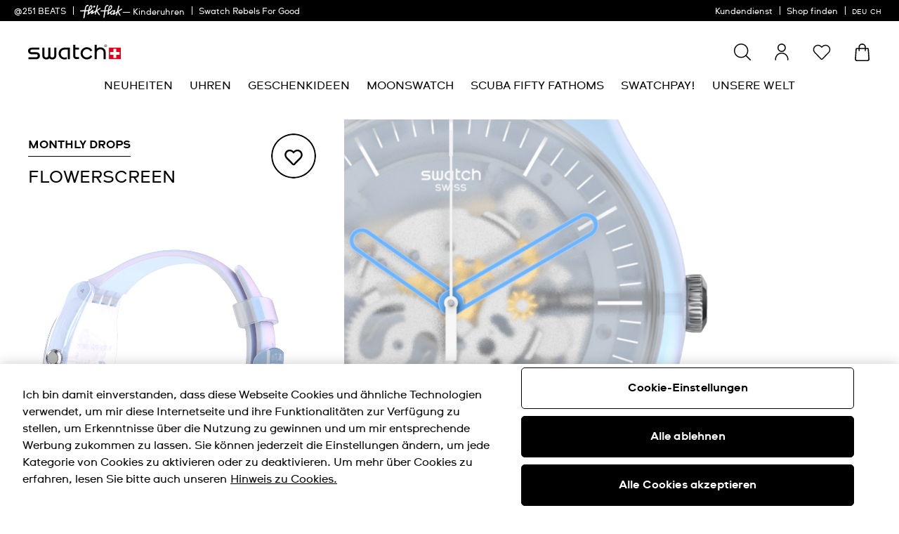

--- FILE ---
content_type: text/javascript
request_url: https://www.swatch.com/on/demandware.static/Sites-swarp-EU-Site/-/de_CH/v1767827087239/632.c49ec5.bundle.js
body_size: 3959
content:
"use strict";(globalThis.webpackChunkapp_custom_swatch=globalThis.webpackChunkapp_custom_swatch||[]).push([[632],{50173:function(e,t,s){s.r(t),s.d(t,{default:function(){return g}}),s(52675),s(2008),s(83851),s(81278),s(79432),s(60825),s(23500);var r=s(64467),i=s(23029),o=s(92901),a=s(56822),n=s(53954),l=s(90991),c=s(85501),u=(s(50113),s(62062),s(69085),s(26099),s(3362),s(9391),s(7769)),h=s(77670),f=s(86474);function p(e,t){var s=Object.keys(e);if(Object.getOwnPropertySymbols){var r=Object.getOwnPropertySymbols(e);t&&(r=r.filter((function(t){return Object.getOwnPropertyDescriptor(e,t).enumerable}))),s.push.apply(s,r)}return s}function v(e){for(var t=1;t<arguments.length;t++){var s=null!=arguments[t]?arguments[t]:{};t%2?p(Object(s),!0).forEach((function(t){(0,r.A)(e,t,s[t])})):Object.getOwnPropertyDescriptors?Object.defineProperties(e,Object.getOwnPropertyDescriptors(s)):p(Object(s)).forEach((function(t){Object.defineProperty(e,t,Object.getOwnPropertyDescriptor(s,t))}))}return e}function d(){try{var e=!Boolean.prototype.valueOf.call(Reflect.construct(Boolean,[],(function(){})))}catch(e){}return(d=function(){return!!e})()}function y(e,t,s,r){var i=(0,l.A)((0,n.A)(1&r?e.prototype:e),t,s);return 2&r&&"function"==typeof i?function(e){return i.apply(s,e)}:i}var S="NO_RESULT",R={MAP:"Map",LIST:"List"};function g(e){return function(e){function t(){return(0,i.A)(this,t),e=this,s=t,r=arguments,s=(0,n.A)(s),(0,a.A)(e,d()?Reflect.construct(s,r||[],(0,n.A)(e).constructor):s.apply(e,r));var e,s,r}return(0,c.A)(t,e),(0,o.A)(t,[{key:"prefs",value:function(){return v(v({},y(t,"prefs",this,3)([])),{},{searchInputRef:"address",mapWrapperRef:"storeSearchMap",resultsWrapperRef:"storeSearchList",resultsRef:"storeSearchResults-default",filtersRef:"storeSearchFilters",useLocationRef:"useLocationBtn",tabMapBtnRef:"tabMapBtn",tabListBtnRef:"tabListBtn",defaultActiveTab:R.MAP,activeClass:"m-active",noResultsClass:"m-noresults",showResultsClass:"m-show_results",searchUrl:""})}},{key:"init",value:function(){y(t,"init",this,3)([]),this.eventBus().on("store.form.centerMap","centerMap"),this.eventBus().on("store.form.after.search","afterStoreSearch"),this.eventBus().on("store.form.apply.filters","applyStoreFilters"),this.eventBus().on("map.initialized","onMapLoaded"),this.eventBus().on("map.location.established","searchStores"),this.ev("viewtype.change",(0,u.s)(this.onViewTypeChange,200),window),this.prefs().handleMobileInit&&!f.isDesktopView()&&this.setActiveMobileTab(this.prefs().defaultActiveTab)}},{key:"onViewTypeChange",value:function(){var e=f.isDesktopView();if(this.mapProcessor&&this.mapProcessor.resetControlOptions(),e){var t=this.getMapWrapperRef();this.setActiveMobileTab(R.LIST),t&&t.show()}else this.setActiveMobileTab(R.MAP)}},{key:"setActiveMobileTab",value:function(){var e=(arguments.length>0&&void 0!==arguments[0]?arguments[0]:R.MAP)===R.MAP?R.MAP:R.LIST;this.currentActiveTab!==e&&(this.resetMobileElements(),this["setActive"+e+"Tab"](),this.currentActiveTab=e)}},{key:"onMapLoaded",value:function(){this.initMapProcessor(),this.initStoreResults()}},{key:"useLocation",value:function(e,t,s){e&&(e.addClickedClass=function(){}),this.eventBus().emit("store.form.useLocation",t,s)}},{key:"onSearchStoresHandler",value:function(e){this.searchStores({},e)}},{key:"searchStores",value:function(e,t,s){if(!this.mapProcessor||this.searching)return Promise.resolve;var r=this.getAddress(),i=e.isInitialLoad,o=e.coordinates;if(!e.filters&&this.getFiltersRef()){var a=this.getFiltersRef().getFormFilters();if(a&&a.isFiltersValid)this.handleIncomingFilters(a),Object.assign(e,a);else if(a)return Promise.reject}if(t&&(t.addClickedClass=function(){}),this.lastAddress===r&&!o&&!e.filters)return Promise.resolve;if(!e.filters&&o&&this.lastCoordinates&&o.lat===this.lastCoordinates.lat&&o.lng===this.lastCoordinates.lng)return Promise.resolve;var n=this.lastAddress===r;this.lastAddress=o?"":i||r,this.lastCoordinates=o;var l=i;return o||l||!r&&e.filters?(this.eventBus().emit("storelocator.params.set",{query:""}),this.searchStoresWithCoordinates(e,o,r,l,s)):r?(n||this.eventBus().emit("storelocator.report.gtm.event",{ref:this.ref(this.prefs().searchInputRef),data:{searchTerm:r}}),this.searchStoresWithAddress(e,r,s)):Promise.resolve}},{key:"searchStoresWithCoordinates",value:function(e,t,s,r,i){var o=this;this.searching=!0,this.beforeStoreSearch();var a=t||{},n={defaultView:r};return e.filters&&(n.filters=e.filters,n.queryParams=e.queryParams),this.performStoreSearch(a,this.mapProcessor.currentLocation,s,n).finally((function(){"function"==typeof i&&i(),o.searching=!1}))}},{key:"searchStoresWithAddress",value:function(e,t,s){var r=this;this.searching=!0,this.beforeStoreSearch();var i={};return e.filters&&(i=e),this.mapProcessor.getCoordinates(t).then((function(e){return r.performStoreSearch(e,e,t,i)})).catch((function(e){r.clearStores(),r.renderNoResults(e,t)})).finally((function(){"function"==typeof s&&s(),r.searching=!1}))}},{key:"handleIncomingFilters",value:function(e){var t=e.formatedFilters?e.formatedFilters.countryCode:"";this.mapProcessor&&t&&this.mapProcessor.setGeocoderCountry(t)}},{key:"applyStoreFilters",value:function(){var e=arguments.length>0&&void 0!==arguments[0]?arguments[0]:{};if(e.isFiltersEmpty){var t=Boolean(this.initStoreId||this.initSearchQuery||this.initCountryCode);e.isInitialLoad=!t}e.isFiltersValid&&this.handleIncomingFilters(e),this.searchStores(e)}},{key:"beforeStoreSearch",value:function(){this.ref("self").addClass(this.prefs().showResultsClass);var e=this.getResultsAreaRef();e&&e.ref("self").removeClass(this.prefs().noResultsClass)}},{key:"performStoreSearch",value:function(e,t,s){var r=this,i=arguments.length>3&&void 0!==arguments[3]?arguments[3]:{},o=String(this.config.searchUrl),a=e;return i.filters&&(a=v(v({},e),i.filters),this.initStoreId&&(a.sid=this.initStoreId)),this.initialData=a,(0,h.zP)(o,a,"GET",!0).then((function(e){return r.nextBatch=e.nextBatch,r.afterStoreSearch(e,t,s,i)}))}},{key:"afterStoreSearch",value:function(e,t,s,r){return r.coordinateSearch=e.coordinateSearch,this.setStores(e.stores,t,r),e&&e.stores&&!e.stores.length?(this.clearStores(),this.updateFiltersSection(e),this.renderNoResults(S,s)):this.renderResults(e)}},{key:"updateFiltersSection",value:function(e,t){var s=this.getFiltersRef();s&&"function"==typeof s.renderContent&&s.renderContent(e,t)}},{key:"renderResults",value:function(e){var t=this.mapProcessor.populateMapProcessorData(e),s=this.getResultsAreaRef(),r="";return s&&(r=1===t.stores.length?s.config.singleResult:s.config.pluralResult,this.updateFiltersSection(e,r)),e&&e.clearSelected&&this.clearSelectedStore(),s?s.showResults(t):Promise.resolve}},{key:"clearSelectedStore",value:function(){this.initStoreId=""}},{key:"renderNoResults",value:function(e,t){var s=this.getResultsAreaRef();return s?s.showNoResults({status:e,address:t}):Promise.resolve}},{key:"setAddress",value:function(e){this.has(this.prefs().searchInputRef)&&this.ref(this.prefs().searchInputRef).setValue(e)}},{key:"getAddress",value:function(){return this.has(this.prefs().searchInputRef)?this.ref(this.prefs().searchInputRef).ref("field").val():""}},{key:"initMapProcessor",value:function(){this.mapProcessor=this.items.find((function(e){return e.config.map&&e.config.active})),this.mapProcessor&&(this.mapProcessor.storesForm=this)}},{key:"initStoreResults",value:function(){var e=this.getAddress();this.renderNoResults(S,e)}},{key:"setStores",value:function(e,t){var s=this,r=arguments.length>2&&void 0!==arguments[2]?arguments[2]:{};this.mapProcessor&&(this.mapProcessor.setStoresMarkers(e,t,r),this.mapTabCallback=function(){s.mapProcessor.fitMapBounds()})}},{key:"selectStore",value:function(e){var t=arguments.length>1&&void 0!==arguments[1]?arguments[1]:{};if(e){var s,r=f.isDesktopView(),i=this.getResultsAreaRef();this.initStoreId=e.ID,t.offsetCenter&&(s=t.offsetCenter),this.mapProcessor.setActiveStore(e),this.mapProcessor.centerMap({lat:+e.lat,lng:+e.lng},s),i&&i.activateResultStore(e,{class:!0,scroll:["marker","init"].indexOf(t.source)>-1}),r||"results"!==t.source||this.setActiveMobileTab(R.MAP)}}},{key:"clearStores",value:function(){this.mapProcessor&&this.mapProcessor.clearStoresMarkers()}},{key:"centerMap",value:function(){var e=arguments.length>0&&void 0!==arguments[0]?arguments[0]:{};if(e.storeId||e.store){var t=e.store||this.mapProcessor.getStore(e.storeId);this.selectStore(t,e)}this.mapProcessor.centerMap({lat:+e.lat,lng:+e.lng})}},{key:"onMapTabClick",value:function(){this.setActiveMobileTab(R.MAP)}},{key:"onListTabClick",value:function(){this.setActiveMobileTab(R.LIST)}},{key:"setActiveMapTab",value:function(){var e=this.getMapWrapperRef(),t=this.getResultsWrapperRef();this.has(this.prefs().tabMapBtnRef)&&this.ref(this.prefs().tabMapBtnRef).addClickedClass(),this.has(this.prefs().useLocationRef)&&this.ref(this.prefs().useLocationRef).show(),e&&e.show(),t&&t.hide(),"function"==typeof this.mapTabCallback&&this.mapTabCallback()}},{key:"setActiveListTab",value:function(){var e=this.getMapWrapperRef(),t=this.getResultsWrapperRef();this.mapTabCallback=null,this.has(this.prefs().tabListBtnRef)&&this.ref(this.prefs().tabListBtnRef).addClickedClass(),e&&e.hide(),t&&(t.show(),this.eventBus().emit("store.results.scroll.recalculate"))}},{key:"resetMobileElements",value:function(){this.has(this.prefs().tabMapBtnRef)&&this.ref(this.prefs().tabMapBtnRef).removeClickedClass(),this.has(this.prefs().tabListBtnRef)&&this.ref(this.prefs().tabListBtnRef).removeClickedClass(),this.has(this.prefs().useLocationRef)&&this.ref(this.prefs().useLocationRef).hide()}},{key:"getFiltersRef",value:function(){return this.has(this.prefs().filtersRef)?this.ref(this.prefs().filtersRef):null}},{key:"getResultsAreaRef",value:function(){return this.has(this.prefs().resultsRef)?this.ref(this.prefs().resultsRef):null}},{key:"getResultsWrapperRef",value:function(){return this.has(this.prefs().resultsWrapperRef)?this.ref(this.prefs().resultsWrapperRef):null}},{key:"getMapWrapperRef",value:function(){return this.has(this.prefs().mapWrapperRef)?this.ref(this.prefs().mapWrapperRef):null}}])}(e)}},91445:function(e,t,s){s.r(t),s.d(t,{default:function(){return y}}),s(52675),s(83851),s(81278),s(60825);var r=s(64467),i=s(23029),o=s(92901),a=s(56822),n=s(53954),l=s(90991),c=s(85501),u=(s(2008),s(79432),s(26099),s(23500),s(13283)),h=s(86474);function f(e,t){var s=Object.keys(e);if(Object.getOwnPropertySymbols){var r=Object.getOwnPropertySymbols(e);t&&(r=r.filter((function(t){return Object.getOwnPropertyDescriptor(e,t).enumerable}))),s.push.apply(s,r)}return s}function p(e){for(var t=1;t<arguments.length;t++){var s=null!=arguments[t]?arguments[t]:{};t%2?f(Object(s),!0).forEach((function(t){(0,r.A)(e,t,s[t])})):Object.getOwnPropertyDescriptors?Object.defineProperties(e,Object.getOwnPropertyDescriptors(s)):f(Object(s)).forEach((function(t){Object.defineProperty(e,t,Object.getOwnPropertyDescriptor(s,t))}))}return e}function v(){try{var e=!Boolean.prototype.valueOf.call(Reflect.construct(Boolean,[],(function(){})))}catch(e){}return(v=function(){return!!e})()}function d(e,t,s,r){var i=(0,l.A)((0,n.A)(1&r?e.prototype:e),t,s);return 2&r&&"function"==typeof i?function(e){return i.apply(s,e)}:i}function y(e){return function(e){function t(){return(0,i.A)(this,t),e=this,s=t,r=arguments,s=(0,n.A)(s),(0,a.A)(e,v()?Reflect.construct(s,r||[],(0,n.A)(e).constructor):s.apply(e,r));var e,s,r}return(0,c.A)(t,e),(0,o.A)(t,[{key:"prefs",value:function(){return p(p({},d(t,"prefs",this,3)([])),{},{noResultsClass:"m-noresults",activeItemClass:"m-active",scrollBarRef:"resultScrollbar",pageAvoidDestroy:!1})}},{key:"init",value:function(){d(t,"init",this,3)([]),this.eventBus().on("store.results.scroll.recalculate","recalcScrollHeight")}},{key:"activateResultStore",value:function(e){var t=this,s=arguments.length>1&&void 0!==arguments[1]?arguments[1]:{class:!0},r=this.prefs().activeItemClass,i=this.getResultRefs(),o=null;i.forEach((function(s){var i,a=t.ref(s);a.removeClass(r),(null===(i=a.get(0).dataset)||void 0===i?void 0:i.storeId)===e.ID&&(o=a)})),o&&(s.class&&o.addClass(r),s.scroll&&this.scrollToStore(o))}},{key:"showResults",value:function(e){var t=this;return this.destroyScrollBar(),e.stores&&(e.resultsWord=1===e.stores.length?this.config.singleResult:this.config.pluralResult),this.render("resultsTemplate",e,this.ref("container")).then((function(){e.skipScrollbarInit||t.initScrollBar()}))}},{key:"showNoResults",value:function(e){return this.destroyScrollBar(),this.ref("self").addClass(this.prefs().noResultsClass),this.showResults({stores:null,status:e.status,address:e.address,skipScrollbarInit:!0})}},{key:"getResultRefs",value:function(){return Object.keys(this.refs).filter((function(e){return 0===e.indexOf("item-")}))||[]}},{key:"onPositionChange",value:function(){this.destroyScrollBar(),this.initScrollBar()}},{key:"resetAllfilters",value:function(e,t){this.eventBus().emit("store.filters.form.reset",e,t)}},{key:"initScrollBar",value:function(){var e=this.getScrollbar();e&&(this.scrollbar=u.default.init(e,{damping:.05,alwaysShowTracks:!0}),u.default.detachStyle(),this.recalcScrollHeight())}},{key:"recalcScrollHeight",value:function(){var e=this.getScrollbar(),t=h.isDesktopView();e&&(e.style.maxHeight=t?"null":"calc(100vh - (".concat(e.offsetTop,"px + 10px))"))}},{key:"scrollToStore",value:function(e){e&&this.scrollbar&&this.scrollbar.scrollIntoView(e.get(0),{alignToTop:!0,onlyScrollIfNeeded:!1})}},{key:"destroyScrollBar",value:function(){var e=this.getScrollbar();e&&(u.default.destroy(e),this.scrollbar=null)}},{key:"getScrollbar",value:function(){return this.has(this.prefs().scrollBarRef)?this.ref(this.prefs().scrollBarRef).get():null}}])}(e)}},55848:function(e,t,s){s.d(t,{G:function(){return r}}),s(28706),s(23792),s(26099),s(27495),s(38781),s(47764),s(25440),s(5746),s(62953),s(3296),s(27208),s(48408);var r=function(e,t){var s=/^https?:\/\//.test(e)?e:"".concat(window.location.origin).concat(e),r=new URL(s),i=new URL(window.location.href),o=/start=(\d+)/.exec(r.search),a=Array.isArray(o)?o[1]:void 0,n=/sz=(\d+)/.exec(r.search),l=Array.isArray(n)?n[1]:void 0;a&&l&&!t&&(r.search=r.search.replace(/start=(\d+)/,"start=0"),r.search=r.search.replace(/sz=(\d+)/,"sz="+(+a+ +l))),i.search=r.search,window.history.replaceState({},"search",i.toString())}}}]);

--- FILE ---
content_type: application/javascript
request_url: https://www.swatch.com/ojsMlYMYn9-LqkRBdGwwvOE0nCg/5LihJrfhDNS4V4/Z2soa34n/OX/J-fXUkDi0B
body_size: 162291
content:
(function(){if(typeof Array.prototype.entries!=='function'){Object.defineProperty(Array.prototype,'entries',{value:function(){var index=0;const array=this;return {next:function(){if(index<array.length){return {value:[index,array[index++]],done:false};}else{return {done:true};}},[Symbol.iterator]:function(){return this;}};},writable:true,configurable:true});}}());(function(){wZ();mmQ();xRZ();var YO=function(VG,A6){return VG<<A6;};var Ax=function(){return LS.apply(this,[x5,arguments]);};var WO=function(){return LS.apply(this,[NJ,arguments]);};var F8=function(){return ["9\b\r\x3fL#O_","4\v[>X","7%0G5OU$","DH","u\rV","\'E8N\r\n\v;\r\"H%\t\"Z_\v~8E8\rL#KO\x07O7\"\t\x3fL d_\x00,$H%\t3O\r\v\n,:\r}YG>D\x00\n\r\x3f\x07]9\n;J%Y\r\n*^74YHqq~\r1S\x3f4\vH%E_6WF~\"\x00>\x07","*\x075","","5\x3f< #8E El*4\b*\bN[J*>=\f)Xn*>5m*c3JL kl\x07\n6$\r\fZIKbfz*\x00=%\x00\v!cp=\n\v\'\x3f\'\x3fJbh^\n\';\t\x3f0=*8n kl9\rl\bg3h\x00ko.N0!}k`\x00=.9\f)\bKcFXZ+\x3f,*~k%kl*>.\x3f;\':scsA*8>\x3f<&3H kl!L5+<\')hsl*\v5!5>Ne!\r3*%:;hb28_\x3f,)0 kl!\v+<\f)8hl\x07\x00\x3fX(k\x07[J*<9\v7$8hkR.((2N[J*<:m8\b8h:x.:\x00\vJ{>J#M.4)2Y)4hkl**;G+JL>k}2>.5,M\'2pcBE\b!($:\x00*57pS|.>.\x3fo:`O1P6\x3f\x00+(mzJ*<:mK\x008hn_>+l\x3f<>\x00ezsj[>.\x3f<%\bh`h>,:$<)#_F\\>.54/9\bh`U<:+2IF=kf>.579/X6kn1N*2\x3f69).ckl!:\r+<\f)8j\bzl=\x00\x3f\"!(k\x07[J*<=;.\bh`~<:(9)k`|))9\x3f><2h}\\*>%\v/.)\x07Fk\x409%:O)s\"Ao*>+l\x3f<:|[J*6\n0\f,=s<NB\n)/O.K&Iu!\"(O2YML`&\t6\x3f*(mckl!</<o>|bxT\n(Z0\x07,)N6E\f>V9\x3f>7X8\bh|W\t84$)((lkK2>-0\r4MgEl)8%*\'* \x3fFh%O64M\x00 .hMlR.+N0.\x3fS|.>.8\'<)3Xn*>5\n53Ok|*=\t0KVo:|\x3f{A*/6\x3fX 8mckl!::=\x3f)Kh`|9,:G+<~>k}2>.00M/98h7sl*m4,8j>k}2>.5,\x3f\'\x3fJbh^\n\';\t\x3f0=*8ackl!*>\r+<9Kh`F<:<8c0pn>>V9\x3f>-\bhp^1(Z0:<\x3fpkA7\t<)=D\"hF*>.50Z8c{K2>.2ghsl*=\x3f-21+Kc2>\x3f<dhki\x00\x3f)Z8cd2>.5N\'>K|X1L=1OZ8c0pc3(.\r\b)8h&lF*>.0Z8c{K2>.2ghsl*=\x3f-21+Kc2>\x3f<dhki\b<Z8c0pc>#9\x3f<)/\'sl*518h:>.-!.\bh`i8:(9)g<`|))9\x3f>5Y>h}\\*>%).)\x07FkF%5%<+\':L:A*98/\x3f<=0:||L>.3449/X6kn8N\x002\x3f;8c#x~>>9\x3f<\vIc\x00h{.+(\x3f~ kl!I>7+<\'86kn:O\x002\x3f69)K{!N\\\f>V9\x3f4\f/hMA\t</\x3f<g29Nj=9\r(\t\f\x3fdI6ng*..G+Kp=kf\f9U\t6=~bR.L9)phhZ\v\f)(z5sl>+l\x3f<&\b!{>[J*;6lG\x07g3h\x00koR.-L=2NJ*<>n#6;X[B,\fl\x3f<&\b!{>[J*8\f38\b\f/h\r6ng*..)K1)hh~z-O<\x3f\v\nKcTZ+\x3f,*7pkC9%=\t686kh\x3f()n69)1g)IC\x3f(.\x3f)h Ml>$1\x3f-)<9Nj.0\n4[7.hAo*>%uG+2H[f[l(,/<o0JlT\bM9\"(hJ*<\fo#6;F~sl*)R)]\v`|).\x3f;\b8h\x3fdL1>.<*2>hh\n.,\f0\x3fK|Y1(ZnM]\x07>o\x3f~\x40-\v5:\'\x3f+e8hkk\'I\b\n,)J*<9/\x008h|R.-L:8hEA3M.4)\f>8m:lx=9%/\x00=/~99^98$8h|W>1E<Z8c8yn>>5\x3f<\nfKh`96\x3f\"7xkl3%98\'<X6ke2)$$+\x00;p}n_>.\x3f;$66kn8N\x002\x3f-)g[l/M.$)2 \tK<Lg*..G+2/X>k}2>-20M5=\fsiAo*>\'l\x3f<+NJ*8:m,7\x3fdP\x00ol*\'ZuG+0I|=k}2>.3\n;\')Kh`h>\x3f<Z8c\x00xu\\M.4,;86kn>:81\x3f-)gaS|.>.8\'<\vIc\x00iB)\t6\x3f\fX hHj=\n5m,g}kl*>\t69)-mckl!\vIO)MlD>\x3f<\f2 8j kl!\'<7+<\')3Kh`u8\x3f<)<e|L>.0,/9/X6ko9:(9)o`|))9\x3f>7Y:h}\\*>%1*)\x07FkC\"N%:O)Msl*\vOZ8ca~>>V9\x3f>\f.#Kh`F<\x00<.3MaKc2=V9\x3f>\x00X#/6m\\*>4:\x00K:px-O^9:7986ko9:G+5\x3fn>kf\f4:O)9p\t`W1*+0=*8eckl-7\x07(\'<6ko9L\'\nG+\x00,N=k}2>.344o;{`\\*>%n+1) 8X>k}2>,<5z.*\x3f\f1,Vpkx\x07\'<%#c\x00n*>%h,)]0S}2>.\vVo:MmB*4\b<Z8A&su!5\v\b2%:;haB)N0G+0<=k}2>.3,\'>K|X1L=1OZ8c>~[2>.3\n\'o:xBO4\bG-.oaKf>.l85Q\b8P\x00ol*7l\x3f<*|J*<5\fO)\x00g0Ml>1\x3f-)1k9IC%<\tKM/98h MlR.**X02Fk-\fg\'</98h5soR./M&Chh{.IO)!z;En1>.<\r8mckl!->7+<o:x=b*>5m*c3JL kl9\r\t8g\bhNW8)\';`oz[l/M.$)2 \tK<Lg*..G+2IX>k}2>-20M5=\fsiAo*>)uG+4`=kf\f>9\x3f>4hsl*/3>$p9^96O)\fg\x07R`*>.=)0)\x07FkC-O%:O)~ El)22X07pJ*<\r4)8\b8h\x3fZn.\'O>\x002oaJ/5.\x3f\x3f\')j MlR.:2KHC\x3f5.\x3f>g\b8h\x3fl!.+l\x3f<pkC-O^96O)+x\x3f*>%\f/)~pk\x40_N 94)0Ysl*!G+,czJ*<5o;8dhkg\nP6<23{\'N>,\tK2=p\tx[\b.+\x3f<)Lzs`(.4;8X6ko16\x3f2:(mzsj(N.\x3f718hFY..\x3f\'2\f)pk\x40-\x403<\t)\x008hlE./M6l","_7\f2","Z]\x07\x3f\x3f\x078$>\v","#\r",";","\t\"k","\x3f\nL#^\x3f;\r\x3f\r}4RY","S","\tH6OO\x07\n","=$+>L^","O^\r i(e,d\x40G^\x40\t\f-Rf\x006~#DY\'V0D6B>","#5O8DH","]>K","yH\t=*9:[OJ\f,\t\x3f\x07\x3f",")>\rq]4XL~3qF%\n]7v\tq^","\"\t4M#C[\r0-\x3f%&O$DN\x000","O8FH","%\r13",":4\rF>^E",";0\n$-\'G%","=:\r#]8EC\"\f2\v\x3f6>[0\\D","Z%XH\v","X\n","XH(","","Y.MY:1I","\x407XL,6\f;$","\"J#OY",")2\x07&","\r3!#\n<]","{Y","\"[","h\x40","\"(5F2","#O^;2&8G\"","4)Ik","%o\\/\f","98l\x3fKO\x07\v","0ZH\x07:","8>\fZ4GB","\v#M4DY-","2KY\b#1","\n9%L\x07KA","\r\n\x3f0\rL","z\n(3HG%OC_+;/%F\x3f\n`2","\r\"]","\v1)>>\r]=O{\n","\f\f,8","=!","#4F&D","H!ZA90","\x00+\r#","Y","AH\f","4\r","0IY\t\n;\r\x3f\r","\nY4KF\r","I3\"-=D4DY","E0DJ\b;\r","90\r\x40>D\n\v\n","0#\n]EL","!\vF5_N","9&>\r}#KN\x00",".\v",">\v]","<28<","k$LK\r","_0FX\f","\v\"OC\"\tsC","4\rl=O\x40-<\t67H<O","\r","L(Z_\f","&+>L","-13\t\x3f","\r","%\r%;[0\\H8\b0","3FX","\n$\t!","\v+/","O\"I_ \t\"","Y\n\f6 \r","ur\r:\f \r#&\\\x3f]_\n;","4B8^[\f<\x3f(A0DJ","\x40\n; \r","P","N0\x3f\x07>Z\x3fLL\\I8\'2Ek_","\n;","","","F\x3f^B\x07-\n$","58B","4 ;$\'[uN\r",";","\x07h","&CE","","%7\bv+=L\x3f^",".98\nL","YY\n","\b\x00)HI","","_N","EB\f\n~;$9Yy=_JF","3",":\r","3%q","N[f","iK^\f\n$\t%[","30","\b\b\n0D",">.\t(*L\"YD","8\vZ%","\"\r[8Z}\'89\v[>X^","\x07;","1:","D\r\r\n\t$","-","48=","\n274 \x404FI","L\x00+\x07Le]f\x40","l","_7","\tF8DY\r\v1\t","[4NX\b","gE_\\Wl8D!VFdU>83|U!\x40hY58-\'v","\t\b1\t\t\"\x00G2yN*70\x07","HD\n*\f5)0G7FD\f","\x000#4F&D","=F#","9I","\\3HA\f","Z%E_\n\n","76","3\r<","H;X","","8Yo;","\r-\n$\r","9\x00Y>^","\x3f","\n^8","\r,2","&\t%","975Z","72*P\x3f^E\f--\r3\r2a0YE","\t8","6!+)","|^_6or7(f:\\\x00.",">E","[",";\x3f]K\x40:\r","\b.\vO\x00\r\x3fF#",";\na4K]8;2;%","&EZ","\t\n0\n1\x3f8\rk8E\x40\v7<#>\tF\"^","%\"","r`\'7*/3$Z%","Y","","T","\r\n2($8GC^",";P<%"];};var x1=function(A1,Sq){var Tx=AZ["Math"]["round"](AZ["Math"]["random"]()*(Sq-A1)+A1);return Tx;};var Mr=function(){return AZ["Math"]["floor"](AZ["Math"]["random"]()*100000+10000);};var Mx=function(KO,ES){return KO+ES;};var mj=function(BG){if(BG===undefined||BG==null){return 0;}var rl=BG["replace"](/[\w\s]/gi,'');return rl["length"];};var UX=function(QG){var CG=QG%4;if(CG===2)CG=3;var Ab=42+CG;var CO;if(Ab===42){CO=function SG(WL,G1){return WL*G1;};}else if(Ab===43){CO=function Ex(zx,Aq){return zx+Aq;};}else{CO=function sS(pX,r6){return pX-r6;};}return CO;};var sX=function(zr){if(AZ["document"]["cookie"]){var ZG=""["concat"](zr,"=");var Mn=AZ["document"]["cookie"]["split"]('; ');for(var X6=0;X6<Mn["length"];X6++){var Wq=Mn[X6];if(Wq["indexOf"](ZG)===0){var bn=Wq["substring"](ZG["length"],Wq["length"]);if(bn["indexOf"]('~')!==-1||AZ["decodeURIComponent"](bn)["indexOf"]('~')!==-1){return bn;}}}}return false;};var Wr=function(Nx){try{if(Nx!=null&&!AZ["isNaN"](Nx)){var f6=AZ["parseFloat"](Nx);if(!AZ["isNaN"](f6)){return f6["toFixed"](2);}}}catch(Wb){}return -1;};var AS=function(){if(AZ["Date"]["now"]&&typeof AZ["Date"]["now"]()==='number'){return AZ["Date"]["now"]();}else{return +new (AZ["Date"])();}};var dj=function(DD,m8){return DD-m8;};var K8=function vr(ND,Zr){'use strict';var TG=vr;switch(ND){case QH:{var UD=Zr[F5];var kG=Zr[Ff];cL.push(s6);if(FD(typeof AZ[Q1()[ZW(PX)](Kd,Gj)][BD()[AW(LW)](fL,fr)],Ej()[Bq(RX)](C8,wL,gx))){AZ[Q1()[ZW(PX)].call(null,Kd,Gj)][BD()[AW(LW)].call(null,fL,fr)]=(Tn(typeof Ej()[Bq(gX)],'undefined')?Ej()[Bq(vO)](pb,sG,Rn):Ej()[Bq(V8)].apply(null,[LL,GL,Yl({})]))[Sn()[mX(bb)](F1,kL)](UD,Tn(typeof BD()[AW(gL)],Mx('',[][[]]))?BD()[AW(lk)](pO,fj):BD()[AW(vk)].apply(null,[Hx,xj]))[Tn(typeof Sn()[mX(Gj)],Mx([],[][[]]))?Sn()[mX(JX)](Uk,Aj):Sn()[mX(bb)](F1,kL)](kG,Q1()[ZW(Pb)](Qn,vG));}cL.pop();}break;case JA:{cL.push(jX);var X8=AZ[bX()[Qb(J6)](lk,QX,sG,vl)][kb()[qD(W6)](l8,QX,Yl(Yl([])),Tk)]?AZ[bX()[Qb(J6)](lk,ZL,sG,vl)][Tn(typeof Ej()[Bq(w1)],'undefined')?Ej()[Bq(vO)](Xb,gb,wj):Ej()[Bq(UG)](LG,tj,JL)](AZ[bX()[Qb(J6)](lk,sW,sG,vl)][kb()[qD(W6)](l8,ml,Un,Tk)](AZ[BD()[AW(BO)].apply(null,[X1,fD])]))[Sn()[mX(vj)](J6,Uj)](kb()[qD(fb)](CD,WG,Yl(Yl([])),sr)):Ej()[Bq(V8)](LL,PW,w1);var tl;return cL.pop(),tl=X8,tl;}break;case jZ:{var OS=Yl(Ff);cL.push(Nj);try{var Vk=cL.length;var cW=Yl([]);if(AZ[cr(typeof Ej()[Bq(C8)],'undefined')?Ej()[Bq(PX)].apply(null,[QX,Fk,Yl(gX)]):Ej()[Bq(vO)](lx,f8,Yl(Yl({})))][kb()[qD(BO)](dl,Z1,JL,UA)]){AZ[Ej()[Bq(PX)].apply(null,[QX,Fk,LG])][kb()[qD(BO)].call(null,dl,Ek,gX,UA)][Ej()[Bq(RW)].call(null,ZL,lb,gL)](Ej()[Bq(VL)](rX,rW,Yl(Yl([]))),Q1()[ZW(Dq)](wE,mW));AZ[Ej()[Bq(PX)](QX,Fk,j6)][kb()[qD(BO)].call(null,dl,sW,QD,UA)][BD()[AW(w1)](xL,I6)](Ej()[Bq(VL)](rX,rW,qX));OS=Yl(Yl({}));}}catch(gj){cL.splice(dj(Vk,gX),Infinity,Nj);}var W8;return cL.pop(),W8=OS,W8;}break;case x5:{var SL=Zr[F5];cL.push(Mq);var rj=Tn(typeof Ej()[Bq(vj)],Mx('',[][[]]))?Ej()[Bq(vO)].call(null,cS,J8,sW):Ej()[Bq(V8)](LL,cO,RW);var jb=Ej()[Bq(V8)].apply(null,[LL,cO,Kb]);var zb=kb()[qD(nq)](WG,n6,IX,Hw);var Lj=[];try{var q8=cL.length;var Ib=Yl([]);try{rj=SL[kb()[qD(w1)].call(null,YG,JL,OO,P1)];}catch(bG){cL.splice(dj(q8,gX),Infinity,Mq);if(bG[BD()[AW(g1)](mJ,DW)][TX()[KS(lG)](W1,PX,Bj,Dx,Jq)](zb)){rj=TX()[KS(Jl)](J6,gX,M6,f1,Dq);}}var UL=AZ[Tn(typeof BD()[AW(gX)],Mx('',[][[]]))?BD()[AW(lk)](kj,Dj):BD()[AW(Gx)](Xx,Fj)][Tn(typeof Ej()[Bq(tX)],'undefined')?Ej()[Bq(vO)](Xq,j1,Z1):Ej()[Bq(HW)].call(null,hL,Db,f1)](Jx(AZ[BD()[AW(Gx)].apply(null,[Xx,Fj])][BD()[AW(OG)](Uw,gW)](),HS))[kb()[qD(qj)].apply(null,[LG,R1,J6,Sx])]();SL[kb()[qD(w1)](YG,lk,Yl(Yl(f1)),P1)]=UL;jb=cr(SL[kb()[qD(w1)](YG,fD,JX,P1)],UL);Lj=[Xk(rd,[Ej()[Bq(XO)](wW,FW,Yl(gX)),rj]),Xk(rd,[kb()[qD(Gx)](Dx,Fn,XS,vb),Sl(jb,gX)[kb()[qD(qj)](LG,Yl(f1),V8,Sx)]()])];var cD;return cL.pop(),cD=Lj,cD;}catch(zD){cL.splice(dj(q8,gX),Infinity,Mq);Lj=[Xk(rd,[Ej()[Bq(XO)](wW,FW,mW),rj]),Xk(rd,[cr(typeof kb()[qD(rD)],Mx([],[][[]]))?kb()[qD(Gx)](Dx,Dj,Yl(gX),vb):kb()[qD(JS)].apply(null,[kO,J6,OO,QX]),jb])];}var g6;return cL.pop(),g6=Lj,g6;}break;case ct:{cL.push(B1);throw new (AZ[BD()[AW(U6)].call(null,xt,LL)])(Ej()[Bq(zl)](V8,vY,fD));}break;case Rh:{var Bl=Zr[F5];cL.push(hG);var DG=Q1()[ZW(fD)](vE,Cj);var E8=Q1()[ZW(fD)](vE,Cj);if(Bl[Q1()[ZW(PX)](EA,Gj)]){var En=Bl[Q1()[ZW(PX)].apply(null,[EA,Gj])][BD()[AW(j6)](wD,UG)](bX()[Qb(Jl)](lk,f1,nL,tr));var QS=En[Tn(typeof Q1()[ZW(Jl)],'undefined')?Q1()[ZW(JL)].apply(null,[Tb,sj]):Q1()[ZW(Ek)].call(null,Gk,Fn)](Q1()[ZW(sb)](mE,ck));if(QS){var Lq=QS[kb()[qD(VD)].call(null,Yb,U6,f1,nJ)](kb()[qD(LW)](kr,Yl([]),Cl,Jw));if(Lq){DG=QS[Q1()[ZW(QD)].apply(null,[hQ,vk])](Lq[Tn(typeof kb()[qD(kr)],Mx([],[][[]]))?kb()[qD(JS)](Rj,Yl(Yl({})),V8,s8):kb()[qD(Dx)].call(null,LL,fr,Yl(Yl(f1)),lS)]);E8=QS[Q1()[ZW(QD)].call(null,hQ,vk)](Lq[Tn(typeof Kr()[hl(RX)],Mx([],[][[]]))?Kr()[hl(JX)].apply(null,[z3,pb,lb,UT,p0,ml]):Kr()[hl(fr)](FW,gX,kS,Dj,Jg,fr)]);}}}var cF;return cF=Xk(rd,[bX()[Qb(IX)].call(null,Gj,kr,fs,cV),DG,Q1()[ZW(ZL)](FK,YV),E8]),cL.pop(),cF;}break;case GB:{var Ys=Zr[F5];var QK;cL.push(Cj);return QK=Yl(Yl(Ys[Tn(typeof BD()[AW(Rn)],Mx([],[][[]]))?BD()[AW(lk)].apply(null,[Rz,YP]):BD()[AW(BO)].call(null,L4,fD)]))&&Yl(Yl(Ys[cr(typeof BD()[AW(bT)],'undefined')?BD()[AW(BO)].apply(null,[L4,fD]):BD()[AW(lk)](gP,lk)][cr(typeof Sn()[mX(Jl)],Mx([],[][[]]))?Sn()[mX(F1)](Jc,Jp):Sn()[mX(JX)](TF,jK)]))&&Ys[BD()[AW(BO)].apply(null,[L4,fD])][Sn()[mX(F1)](Jc,Jp)][f1]&&Tn(Ys[BD()[AW(BO)](L4,fD)][Sn()[mX(F1)](Jc,Jp)][f1][Tn(typeof kb()[qD(Z1)],'undefined')?kb()[qD(JS)].call(null,KT,Yl(f1),UG,kv):kb()[qD(qj)].call(null,LG,XO,Yl(gX),rg)](),Q1()[ZW(P3)](Aj,CM))?BD()[AW(gX)](Wp,Un):Sn()[mX(Gx)](RW,NV),cL.pop(),QK;}break;case jQ:{cL.push(Hv);var xT=Ej()[Bq(LG)](CT,fJ,bb);try{var zC=cL.length;var EV=Yl(Ff);if(AZ[BD()[AW(BO)](w,fD)][Sn()[mX(F1)](Jc,GA)]&&AZ[BD()[AW(BO)](w,fD)][Sn()[mX(F1)](Jc,GA)][f1]&&AZ[BD()[AW(BO)](w,fD)][Sn()[mX(F1)](Jc,GA)][f1][f1]&&AZ[BD()[AW(BO)].call(null,w,fD)][Sn()[mX(F1)](Jc,GA)][IC[J6]][f1][BD()[AW(rP)](w,wj)]){var RF=Tn(AZ[cr(typeof BD()[AW(jX)],Mx('',[][[]]))?BD()[AW(BO)](w,fD):BD()[AW(lk)].apply(null,[kT,Gk])][Sn()[mX(F1)](Jc,GA)][IC[J6]][IC[J6]][BD()[AW(rP)](w,wj)],AZ[BD()[AW(BO)](w,fD)][Sn()[mX(F1)].call(null,Jc,GA)][f1]);var XM=RF?BD()[AW(gX)](zH,Un):cr(typeof Sn()[mX(Fn)],Mx('',[][[]]))?Sn()[mX(Gx)].apply(null,[RW,lN]):Sn()[mX(JX)](Gc,xc);var WT;return cL.pop(),WT=XM,WT;}else{var gU;return cL.pop(),gU=xT,gU;}}catch(kU){cL.splice(dj(zC,gX),Infinity,Hv);var YF;return cL.pop(),YF=xT,YF;}cL.pop();}break;case pA:{var jM=Zr[F5];cL.push(bP);var D4=Ej()[Bq(LG)].apply(null,[CT,V,UT]);try{var IR=cL.length;var QR=Yl({});if(jM[cr(typeof BD()[AW(Gj)],'undefined')?BD()[AW(BO)](cI,fD):BD()[AW(lk)](Yb,kg)][kb()[qD(cP)].apply(null,[l3,j6,Yl(gX),p3])]){var Dc=jM[BD()[AW(BO)].call(null,cI,fD)][Tn(typeof kb()[qD(n6)],'undefined')?kb()[qD(JS)](Z4,qj,f1,B1):kb()[qD(cP)](l3,VD,Yl(Yl(f1)),p3)][kb()[qD(qj)](LG,g1,fD,df)]();var W0;return cL.pop(),W0=Dc,W0;}else{var qP;return cL.pop(),qP=D4,qP;}}catch(fC){cL.splice(dj(IR,gX),Infinity,bP);var lM;return cL.pop(),lM=D4,lM;}cL.pop();}break;case tA:{cL.push(dp);if(AZ[cr(typeof Ej()[Bq(w1)],'undefined')?Ej()[Bq(PX)](QX,B,IX):Ej()[Bq(vO)](GM,j0,R3)][BD()[AW(Dj)](OZ,Av)]){if(AZ[bX()[Qb(J6)](lk,ZL,sG,xU)][BD()[AW(ZL)](Hx,Z1)](AZ[Ej()[Bq(PX)](QX,B,Yl({}))][Tn(typeof BD()[AW(fD)],Mx([],[][[]]))?BD()[AW(lk)].apply(null,[dP,NC]):BD()[AW(Dj)].apply(null,[OZ,Av])][Tn(typeof kb()[qD(P3)],Mx('',[][[]]))?kb()[qD(JS)].call(null,Ls,Cl,gx,Qc):kb()[qD(gX)].call(null,vk,n6,Yl(f1),cO)],bX()[Qb(bT)].apply(null,[vO,zl,Ek,jg]))){var Az;return Az=BD()[AW(gX)](wG,Un),cL.pop(),Az;}var WM;return WM=Tn(typeof Ej()[Bq(l3)],Mx([],[][[]]))?Ej()[Bq(vO)].apply(null,[fs,PX,qj]):Ej()[Bq(wW)](Wz,sl,Cl),cL.pop(),WM;}var CP;return CP=Ej()[Bq(LG)](CT,dW,Yl(Yl({}))),cL.pop(),CP;}break;case BJ:{cL.push(vU);try{var Nc=cL.length;var JU=Yl(Yl(F5));var z4=f1;var ZU=AZ[bX()[Qb(J6)](lk,ZL,sG,IK)][BD()[AW(ZL)](Ng,Z1)](AZ[Sn()[mX(sW)](ck,rk)][Tn(typeof kb()[qD(Cl)],'undefined')?kb()[qD(JS)].apply(null,[rR,Ag,gW,W3]):kb()[qD(gX)](vk,Yl(Yl({})),UG,Dp)],Ej()[Bq(nq)](fz,hx,wW));if(ZU){z4++;Yl(Yl(ZU[Ej()[Bq(XO)].call(null,wW,V4,J6)]))&&Kz(ZU[Ej()[Bq(XO)].call(null,wW,V4,gW)][kb()[qD(qj)](LG,XS,ZL,Op)]()[Kr()[hl(Jg)](PV,g1,ps,XO,vO,kO)](Sn()[mX(zl)].apply(null,[kO,I8])),pU(IC[gX]))&&z4++;}var sT=z4[kb()[qD(qj)].apply(null,[LG,F1,cP,Op])]();var XC;return cL.pop(),XC=sT,XC;}catch(Vq){cL.splice(dj(Nc,gX),Infinity,vU);var b0;return b0=Ej()[Bq(LG)](CT,V1,X4),cL.pop(),b0;}cL.pop();}break;case Vh:{cL.push(vG);var AM=Ej()[Bq(LG)].call(null,CT,GC,g1);try{var LM=cL.length;var Lp=Yl([]);if(AZ[BD()[AW(BO)].apply(null,[wg,fD])][Sn()[mX(F1)](Jc,dM)]&&AZ[BD()[AW(BO)].apply(null,[wg,fD])][cr(typeof Sn()[mX(Dj)],Mx([],[][[]]))?Sn()[mX(F1)](Jc,dM):Sn()[mX(JX)].apply(null,[Dx,fs])][f1]){var lg=Tn(AZ[BD()[AW(BO)].apply(null,[wg,fD])][Sn()[mX(F1)](Jc,dM)][kb()[qD(j6)](dg,tX,Yl(Yl([])),vM)](IC[Jl]),AZ[BD()[AW(BO)].call(null,wg,fD)][Sn()[mX(F1)].call(null,Jc,dM)][f1]);var hz=lg?cr(typeof BD()[AW(mW)],Mx('',[][[]]))?BD()[AW(gX)](Og,Un):BD()[AW(lk)].call(null,dF,WU):Sn()[mX(Gx)](RW,PK);var GU;return cL.pop(),GU=hz,GU;}else{var vv;return cL.pop(),vv=AM,vv;}}catch(FV){cL.splice(dj(LM,gX),Infinity,vG);var s3;return cL.pop(),s3=AM,s3;}cL.pop();}break;case Pt:{var MP=Zr[F5];cL.push(w0);var Bz=Ej()[Bq(LG)].call(null,CT,ps,Yl(Yl(f1)));var Sp=Ej()[Bq(LG)].call(null,CT,ps,Oc);var EU=new (AZ[Q1()[ZW(HW)](cx,I6)])(new (AZ[Q1()[ZW(HW)].apply(null,[cx,I6])])(TX()[KS(IX)].apply(null,[YV,Kb,VT,fr,zl])));try{var dU=cL.length;var Gs=Yl([]);if(Yl(Yl(AZ[Ej()[Bq(PX)](QX,cs,HW)][bX()[Qb(J6)].call(null,lk,gW,sG,nv)]))&&Yl(Yl(AZ[Ej()[Bq(PX)](QX,cs,LL)][bX()[Qb(J6)](lk,OG,sG,nv)][BD()[AW(ZL)](Up,Z1)]))){var fp=AZ[bX()[Qb(J6)].call(null,lk,Z1,sG,nv)][BD()[AW(ZL)](Up,Z1)](AZ[BD()[AW(Dj)].call(null,fF,Av)][kb()[qD(gX)].apply(null,[vk,gx,kr,VV])],cr(typeof Sn()[mX(nq)],Mx('',[][[]]))?Sn()[mX(cP)].apply(null,[QD,V0]):Sn()[mX(JX)].call(null,LT,kL));if(fp){Bz=EU[Q1()[ZW(Dq)](Zb,mW)](fp[Ej()[Bq(XO)].call(null,wW,RC,OO)][cr(typeof kb()[qD(gW)],Mx([],[][[]]))?kb()[qD(qj)].call(null,LG,Yl(Yl([])),fD,Qz):kb()[qD(JS)](Lc,W6,Fn,HU)]());}}Sp=cr(AZ[Ej()[Bq(PX)](QX,cs,Yl([]))],MP);}catch(ER){cL.splice(dj(dU,gX),Infinity,w0);Bz=Ej()[Bq(wW)](Wz,d1,vk);Sp=Ej()[Bq(wW)](Wz,d1,fD);}var wv=Mx(Bz,YO(Sp,IC[gX]))[cr(typeof kb()[qD(sW)],'undefined')?kb()[qD(qj)](LG,R3,sb,Qz):kb()[qD(JS)].call(null,VF,wW,r3,fv)]();var NR;return cL.pop(),NR=wv,NR;}break;case Ff:{cL.push(t4);var Fc=Tn(typeof Q1()[ZW(W6)],'undefined')?Q1()[ZW(JL)].apply(null,[QU,ZK]):Q1()[ZW(WG)](lS,xP);var RK=bX()[Qb(lG)](Pb,gx,gc,cz);for(var Us=f1;fU(Us,O0);Us++)Fc+=RK[cr(typeof kb()[qD(gL)],'undefined')?kb()[qD(Gj)].call(null,Av,nq,IX,vg):kb()[qD(JS)](OP,Oc,wj,PF)](AZ[BD()[AW(Gx)](YU,Fj)][cr(typeof Ej()[Bq(CT)],Mx([],[][[]]))?Ej()[Bq(HW)].apply(null,[hL,E0,RW]):Ej()[Bq(vO)](XT,KC,BO)](Jx(AZ[BD()[AW(Gx)].apply(null,[YU,Fj])][BD()[AW(OG)](GS,gW)](),RK[Sn()[mX(f1)](pb,Kq)])));var vs;return cL.pop(),vs=Fc,vs;}break;case Q:{var Zs=Zr[F5];var cM=Zr[Ff];cL.push(Ep);if(Yl(FP(Zs,cM))){throw new (AZ[BD()[AW(U6)].call(null,dM,LL)])(Q1()[ZW(R1)](jS,CU));}cL.pop();}break;case rB:{cL.push(Yb);var ZC=Ej()[Bq(LG)].call(null,CT,Kc,gx);if(AZ[BD()[AW(BO)](Hz,fD)]&&AZ[BD()[AW(BO)](Hz,fD)][Sn()[mX(F1)](Jc,Rg)]&&AZ[BD()[AW(BO)](Hz,fD)][cr(typeof Sn()[mX(LW)],Mx('',[][[]]))?Sn()[mX(F1)](Jc,Rg):Sn()[mX(JX)].apply(null,[qc,tX])][Sn()[mX(VL)].call(null,lG,U)]){var Vv=AZ[cr(typeof BD()[AW(w1)],Mx('',[][[]]))?BD()[AW(BO)].call(null,Hz,fD):BD()[AW(lk)].apply(null,[Rp,Gj])][Sn()[mX(F1)](Jc,Rg)][Sn()[mX(VL)](lG,U)];try{var ss=cL.length;var v3=Yl({});var LV=AZ[BD()[AW(Gx)].apply(null,[Ic,Fj])][Ej()[Bq(HW)](hL,Y3,P3)](Jx(AZ[BD()[AW(Gx)](Ic,Fj)][BD()[AW(OG)].call(null,Dl,gW)](),HS))[kb()[qD(qj)].apply(null,[LG,Yl({}),rX,MM])]();AZ[BD()[AW(BO)](Hz,fD)][Sn()[mX(F1)].call(null,Jc,Rg)][Sn()[mX(VL)](lG,U)]=LV;var Js=Tn(AZ[BD()[AW(BO)].call(null,Hz,fD)][Sn()[mX(F1)](Jc,Rg)][Sn()[mX(VL)].call(null,lG,U)],LV);var X0=Js?BD()[AW(gX)](q3,Un):Sn()[mX(Gx)].call(null,RW,Bp);AZ[BD()[AW(BO)].apply(null,[Hz,fD])][Sn()[mX(F1)](Jc,Rg)][cr(typeof Sn()[mX(JS)],Mx([],[][[]]))?Sn()[mX(VL)].apply(null,[lG,U]):Sn()[mX(JX)](vC,Pz)]=Vv;var Pg;return cL.pop(),Pg=X0,Pg;}catch(tR){cL.splice(dj(ss,gX),Infinity,Yb);if(cr(AZ[BD()[AW(BO)](Hz,fD)][Sn()[mX(F1)](Jc,Rg)][Sn()[mX(VL)].call(null,lG,U)],Vv)){AZ[BD()[AW(BO)](Hz,fD)][Sn()[mX(F1)](Jc,Rg)][cr(typeof Sn()[mX(JS)],Mx([],[][[]]))?Sn()[mX(VL)](lG,U):Sn()[mX(JX)](Pv,p0)]=Vv;}var wU;return cL.pop(),wU=ZC,wU;}}else{var mU;return cL.pop(),mU=ZC,mU;}cL.pop();}break;case Y5:{var mp;cL.push(qg);return mp=Yl(AC(cr(typeof kb()[qD(X4)],'undefined')?kb()[qD(gX)](vk,Yl([]),sb,fS):kb()[qD(JS)](Vp,Yl(Yl([])),Fn,fz),AZ[Ej()[Bq(PX)](QX,DO,kr)][Sn()[mX(RW)](Jq,wl)][Tn(typeof Ej()[Bq(OO)],Mx([],[][[]]))?Ej()[Bq(vO)].call(null,CD,xL,UT):Ej()[Bq(w1)](CU,R6,RW)][kb()[qD(Dq)].call(null,vG,QD,Jq,BZ)])||AC(kb()[qD(gX)](vk,Ps,fb,fS),AZ[Ej()[Bq(PX)](QX,DO,Yl(f1))][Tn(typeof Sn()[mX(cP)],Mx([],[][[]]))?Sn()[mX(JX)](JC,Zc):Sn()[mX(RW)](Jq,wl)][Ej()[Bq(w1)].call(null,CU,R6,Ag)][BD()[AW(Ks)](Yr,bb)])),cL.pop(),mp;}break;case gw:{var DV=Zr[F5];cL.push(U3);if(cr(typeof AZ[Sn()[mX(gL)](f3,cj)],Ej()[Bq(RX)].call(null,C8,lx,Yl(Yl(gX))))&&FD(DV[AZ[Sn()[mX(gL)](f3,cj)][cr(typeof Q1()[ZW(W6)],Mx('',[][[]]))?Q1()[ZW(fs)](kC,Jq):Q1()[ZW(JL)](RC,wF)]],null)||FD(DV[kb()[qD(fs)].call(null,fz,Yl(Yl({})),Yl(f1),Jw)],null)){var H4;return H4=AZ[BD()[AW(V8)].call(null,S8,vG)][BD()[AW(rX)](O8,RW)](DV),cL.pop(),H4;}cL.pop();}break;case tt:{cL.push(dz);var Nz=Ej()[Bq(LG)](CT,mq,Ek);try{var gg=cL.length;var tT=Yl(Ff);if(AZ[BD()[AW(BO)](DO,fD)]&&AZ[BD()[AW(BO)].call(null,DO,fD)][mg()[xF(Z1)](Kq,JL,Dx,w0,zl)]&&AZ[Tn(typeof BD()[AW(r3)],'undefined')?BD()[AW(lk)](kL,wV):BD()[AW(BO)].apply(null,[DO,fD])][cr(typeof mg()[xF(lG)],'undefined')?mg()[xF(Z1)].apply(null,[Kq,JL,wj,w0,BO]):mg()[xF(JS)].call(null,Yp,D3,Rn,E3,cP)][Q1()[ZW(qX)](VY,vO)]){var mC=AZ[Tn(typeof BD()[AW(gW)],'undefined')?BD()[AW(lk)].apply(null,[XR,OP]):BD()[AW(BO)](DO,fD)][mg()[xF(Z1)].apply(null,[Kq,JL,ZL,w0,jX])][cr(typeof Q1()[ZW(kO)],Mx([],[][[]]))?Q1()[ZW(qX)](VY,vO):Q1()[ZW(JL)](np,Vc)][kb()[qD(qj)].apply(null,[LG,wW,Yl(Yl([])),Fz])]();var OU;return cL.pop(),OU=mC,OU;}else{var Tv;return cL.pop(),Tv=Nz,Tv;}}catch(b3){cL.splice(dj(gg,gX),Infinity,dz);var TT;return cL.pop(),TT=Nz,TT;}cL.pop();}break;case qw:{var BT=Zr[F5];var JF=Zr[Ff];cL.push(Zz);var MT=JF[kb()[qD(rD)].call(null,fD,qT,W6,AF)];var g4=JF[Q1()[ZW(sW)](qp,b4)];var PU=JF[cr(typeof Q1()[ZW(LW)],Mx([],[][[]]))?Q1()[ZW(zl)](zL,Qc):Q1()[ZW(JL)].apply(null,[LR,GT])];var zg=JF[Tn(typeof Q1()[ZW(gX)],Mx([],[][[]]))?Q1()[ZW(JL)](MK,Sv):Q1()[ZW(kr)](Z3,gL)];var hK=JF[Q1()[ZW(UT)].call(null,cs,sW)];var GR=JF[bX()[Qb(R3)].call(null,Gj,Jl,CU,EP)];var SM=JF[BD()[AW(VL)].apply(null,[pp,MF])];var WK=JF[Tn(typeof Q1()[ZW(sW)],Mx([],[][[]]))?Q1()[ZW(JL)].apply(null,[GP,mz]):Q1()[ZW(nq)](Tb,CT)];var Qg;return Qg=Ej()[Bq(V8)](LL,Kq,LL)[Sn()[mX(bb)](F1,mV)](BT)[Sn()[mX(bb)](F1,mV)](MT,kb()[qD(fb)](CD,Yl(Yl(gX)),qC,IK))[Sn()[mX(bb)](F1,mV)](g4,kb()[qD(fb)](CD,fD,vk,IK))[Sn()[mX(bb)](F1,mV)](PU,kb()[qD(fb)](CD,Yl(f1),WG,IK))[Sn()[mX(bb)].call(null,F1,mV)](zg,cr(typeof kb()[qD(VD)],Mx('',[][[]]))?kb()[qD(fb)](CD,kO,kr,IK):kb()[qD(JS)].apply(null,[N3,lG,Yl(Yl(gX)),PM]))[Sn()[mX(bb)](F1,mV)](hK,kb()[qD(fb)].apply(null,[CD,Yl(f1),Gx,IK]))[Sn()[mX(bb)].apply(null,[F1,mV])](GR,Tn(typeof kb()[qD(wj)],Mx([],[][[]]))?kb()[qD(JS)].call(null,Zz,JS,Dj,TC):kb()[qD(fb)].call(null,CD,lG,rD,IK))[Sn()[mX(bb)](F1,mV)](SM,kb()[qD(fb)].call(null,CD,gx,r3,IK))[Sn()[mX(bb)](F1,mV)](WK,Tn(typeof Sn()[mX(wj)],'undefined')?Sn()[mX(JX)](XU,fj):Sn()[mX(MV)](HW,Lz)),cL.pop(),Qg;}break;case AB:{var BC=Zr[F5];var B3=Zr[Ff];cL.push(VU);if(jU(B3,null)||Kz(B3,BC[Sn()[mX(f1)](pb,xR)]))B3=BC[Sn()[mX(f1)](pb,xR)];for(var Y0=f1,kF=new (AZ[BD()[AW(V8)](Z6,vG)])(B3);fU(Y0,B3);Y0++)kF[Y0]=BC[Y0];var Wc;return cL.pop(),Wc=kF,Wc;}break;case vQ:{var Ig=Zr[F5];cL.push(r4);var CF=Ig[BD()[AW(BO)](Zj,fD)][cr(typeof BD()[AW(UT)],Mx([],[][[]]))?BD()[AW(Dq)].call(null,Ux,gL):BD()[AW(lk)](mK,hT)];if(CF){var AV=CF[kb()[qD(qj)](LG,Yl(f1),cC,Kp)]();var sU;return cL.pop(),sU=AV,sU;}else{var K4;return K4=Ej()[Bq(LG)](CT,AL,gL),cL.pop(),K4;}cL.pop();}break;}};var sF=function(U0,PP){return U0>=PP;};var hM=function(mR){return +mR;};var I0=function(){return ["!\x000","<GS,:U=HK\':U+BX$ :_IOb;2_RRb,;R","+.HN\'8+\r*","n\x40","\"","6)L/","*8HX!;\rRD"," yM*\r 1GN","=\vTD","$!GO*","GN;-","=","\x3f\rBJ#+61EH0+=","+-IS!\x07\x3fC",")\rC","\x3fJX&->\x07eS6","TX%=;\rvO-!1n\\,\b\",","-#+\fCH2"," yS+\v&3TX","b+85","2KX,\b\x002oY","DO","-0C^6","-\vU","UM# ","=IV+\t",",\n/",")*0QS!;\rRD\t=,VI-","GK#\"=;AU6","","}a$1","6+\fRR/)<\x071\rg[6\t<3+EI+ 6\x3fJ","+_M\')<\x071\r","N++","/:K","*","*:sh","-\"\x3fCS&","+","1\t<7Cj-%,","7+\x07",",GI\')\"3HI",")","*ON","=7R","*BR!-\x40\\uZ>=%jP!\n\"*\rK_-\x00",".{","+\x3fJX&<\"\x009H","IZ+\x07","*Rk\'\x00","8-DT.:\f\r\vGI\'",";","GM2:+\x07-IS","FHh","-\vGI7","UJ5","\tO_0\r:","9Rt6\t#","=JQ\'\b\x3fRR/","3=*/IJ/;","1Cm- \v","\x3f\vEU","^&-L[.\r=\x00*V[*-/E[.3","TK#\x00","\x00-T|%\t ","\'","=\x07=","Y4","7<J","\rGO\'\b\x07,_7\n(,","(\x000RT-","[/\v+\vGO%\t:","D",",K","2E\\6!","3>\x3fRR/","k","-$=\v","b+:\rOK\'(JH#+","~>`","HX5","O!\n>","2O^0=8\vr$\n\';_jT4\tn%2\nA+","S7,,","&0","1","^.+*\'","-\vOP#+","S2","*(EXo 1"," (A\\6<","\vIh2+\x07UX","*BR!-\x40\\uZ>=%jP!\n\"*\rIP++","\rCS&\t<,M","!\x00\'<GO&","3KR0","\fR\\0\x07\x3fMT,\v","/SN*!/\x3fCO","f","-Rt,+\x07(J","XoS\v\fnAYsN","","BT1","\n<3U","1/\x07*+OP\':3","\x00/9","I\x079x","=VI7+","\\/\'0\v\vQ+\v&s\fCS1<","I_\'-8RX!","<\rGK\'","#*NX1","^#-2DQ\'"," ","+*&By\x00","*VX","&","=","","[+\'6","6HN6\r\"\n\rOZ%\t<","\x07,_",":3|R,\t","%\t:!;CP\'<\fGY\'\b,>SI-!*","JH% 1\x3f\vG",";","Y/3+","=O^)","!<3i_(","+\x07=","(0JQ; !",")*>RI0,\x00*",";3R","VH1","2GI*","UH1+:Bn6\r<","Y08,","&:CS","u!02KX,","CI#$HX\r\n(;\v","JQ","3\\~- =\vOR,","=1\rCj\':rO#%0cE!\t>7H","\n>","3UN#\v+","9Rx.\t#0\vdD\v\b","=C\\0% ;\rP\\.","IS$<GT.-*,UN","U\rr_","I","&=uI-\x071\vI^-\x00","Y1E\x07","OS",":+T\\!\t","),","Z\'9cS6!\')GQ7\t=","$86`O#+02KX,","\n>#\x3fe\\.;\x3f\vCY","tX#\x00\x3fCOb:+\x07-ISb<\"\x009H","*J\\;<9Rb\':HZ3","Y\'\x00:\nKX1/.","Y\x001\t 1\ryY#/H","T,;\nVX","H","\x3f\tOZ#!\x07TP+=1U","\nUI-\v;R","-GO\'\b,CO\v\"0cO0<","\t)]\fwU\x3f;","CT%:","m+6:0","P5\b","\x07I[","0\t#(oI\'","&0hH/+\x07","$N","I-/,nX#$","<\rC\\)","-","S#\x00","2\t<1\rK\\,+","G[6\t<91","-","H& W(d4g)]iEr.-2K~WV{159qN9e","R","*GQ6+OS\r .\nJ\\6!","6\vRMxCa","GP+\x007","\b+\x3fJ","S\x40^x","/\rOK#+!1CS"];};var tC=function(){ST=["\x6c\x65\x6e\x67\x74\x68","\x41\x72\x72\x61\x79","\x63\x6f\x6e\x73\x74\x72\x75\x63\x74\x6f\x72","\x6e\x75\x6d\x62\x65\x72"];};var Xk=function wM(k3,dC){var k4=wM;for(k3;k3!=Eh;k3){switch(k3){case fw:{FG={};k3=fA;}break;case fA:{k3=pJ;zp=function(pP){return wM.apply(this,[ZE,arguments]);}([function(JR,Q4){return wM.apply(this,[ZJ,arguments]);},function(tM,cU,Xc){'use strict';return qz.apply(this,[JB,arguments]);}]);}break;case gZ:{if(cr(typeof AZ[cr(typeof bX()[Qb(f1)],'undefined')?bX()[Qb(J6)](lk,rD,sG,P4):bX()[Qb(Gx)](xP,Jq,sp,Pb)][mg()[xF(f1)].call(null,lc,lk,Jq,Sc,lk)],BD()[AW(RX)].apply(null,[RP,Kb]))){AZ[Tn(typeof bX()[Qb(Gx)],'undefined')?bX()[Qb(Gx)](Mg,qX,CC,lR):bX()[Qb(J6)](lk,Jg,sG,P4)][BD()[AW(gL)].apply(null,[SP,lk])](AZ[bX()[Qb(J6)](lk,Jg,sG,P4)],mg()[xF(f1)](lc,lk,UT,Sc,vj),wM(rd,[Q1()[ZW(XO)].call(null,VC,dg),function(lU,QC){return wM.apply(this,[P7,arguments]);},cr(typeof Kr()[hl(gX)],Mx(Ej()[Bq(V8)](LL,Gp,cP),[][[]]))?Kr()[hl(f1)](XO,Dq,NM,Yl(f1),PX,F1):Kr()[hl(JX)].call(null,L3,vj,Zv,nq,Qc,U6),Yl(Yl([])),kb()[qD(vk)].call(null,VD,cC,Yl(Yl(gX)),OT),Yl(Yl([]))]));}(function(){return wM.apply(this,[dd,arguments]);}());cL.pop();k3=Eh;}break;case YZ:{k3=XA;Gv[Q1()[ZW(gL)](x4,rX)]=function(OV,W4,Vz){cL.push(hG);if(Yl(Gv[bX()[Qb(gX)](gX,QX,Ag,hg)](OV,W4))){AZ[bX()[Qb(J6)].apply(null,[lk,g1,sG,GV])][BD()[AW(gL)].apply(null,[Ap,lk])](OV,W4,wM(rd,[kb()[qD(XO)].call(null,j6,Dj,qj,YL),Yl(F5),Ej()[Bq(XO)](wW,FM,j6),Vz]));}cL.pop();};}break;case pJ:{k3-=P7;cL.pop();}break;case HB:{d0=LS(Ff,[]);LS(UI,[O3()]);kz=LS(ZE,[]);x3=LS(Cd,[]);k3-=hd;LS(Oh,[O3()]);LS(QH,[]);}break;case dQ:{KF(CN,[]);BK();FT();tC();Vs();dc=Q3();k3+=Gt;}break;case II:{Gv[bX()[Qb(gX)](gX,QD,Ag,PT)]=function(qs,vF){return wM.apply(this,[x5,arguments]);};Gv[Ej()[Bq(X4)].apply(null,[kM,Hs,cP])]=Ej()[Bq(V8)](LL,dV,f1);var MU;return MU=Gv(Gv[kb()[qD(g1)](wj,bb,gW,bT)]=IC[gX]),cL.pop(),MU;}break;case WB:{var A4;k3+=Cw;return cL.pop(),A4=ws[Fg],A4;}break;case U5:{AZ[bX()[Qb(J6)](lk,bF,sG,bK)][BD()[AW(gL)].call(null,c0,lk)](F0,F3,wM(rd,[Q1()[ZW(XO)](hp,dg),UF,kb()[qD(XO)](j6,Yl(Yl(gX)),C8,jD),Yl(IC[J6]),kb()[qD(vk)].call(null,VD,X4,Yl(Yl(gX)),fl),Yl(f1),Kr()[hl(f1)].apply(null,[XO,JX,L3,Yl(Yl([])),PX,fs]),Yl(IC[J6])]));var qF;k3+=m7;return cL.pop(),qF=F0[F3],qF;}break;case jI:{var Gv=function(vK){cL.push(n6);if(hR[vK]){var jT;return jT=hR[vK][Sn()[mX(Gj)](Fn,YT)],cL.pop(),jT;}var zT=hR[vK]=wM(rd,[Q1()[ZW(Gj)].call(null,c3,zv),vK,BD()[AW(PX)].call(null,I3,JX),Yl(Ff),Tn(typeof Sn()[mX(gL)],'undefined')?Sn()[mX(JX)].apply(null,[fP,Y4]):Sn()[mX(Gj)](Fn,YT),{}]);pP[vK].call(zT[Sn()[mX(Gj)].call(null,Fn,YT)],zT,zT[Sn()[mX(Gj)](Fn,YT)],Gv);zT[BD()[AW(PX)](I3,JX)]=Yl(Yl({}));var IU;return IU=zT[Sn()[mX(Gj)](Fn,YT)],cL.pop(),IU;};k3-=J5;}break;case GJ:{k3=HB;G4=Cv();nC.call(this,AB,[bp()]);KP();LS.call(this,c5,[bp()]);ls();LS.call(this,zA,[bp()]);Ds=KF(VB,[]);}break;case Fh:{for(var WC=gX;fU(WC,dC[Sn()[mX(f1)].call(null,pb,V)]);WC++){var bg=dC[WC];if(cr(bg,null)&&cr(bg,undefined)){for(var Cc in bg){if(AZ[bX()[Qb(J6)].apply(null,[lk,KK,sG,qO])][kb()[qD(gX)](vk,U6,W6,zj)][TX()[KS(gX)].call(null,gx,RX,Yx,BO,Yl(gX))].call(bg,Cc)){Kv[Cc]=bg[Cc];}}}}k3=bA;}break;case YI:{cL.pop();k3=Eh;}break;case dh:{UC=LS(RN,[]);nC(x5,[O3()]);LS(Ld,[]);LU=LS(dd,[]);nC(zA,[O3()]);k3=fw;(function(JT,xz){return LS.apply(this,[b7,arguments]);}(['U','z','U9d','26dO4','26646Tnnnnnn','q4qq2ndTnnnnnn','qqqqqqq','q','U9q','6U9','9nzq','42nn','U24qz','n','9','U2','4nnn','Un9z','U6','4nn','9n','UT2d','U9','9UO','UU','d','Un','9nU','Unnn','qd'],Jl));IC=nC(hZ,[['znO6Tnnnnnn','U','n','24','966Tnnnnnn','q','26646Tnnnnnn','z9OzO2d9O6Tnnnnnn','z9q9224','q4qq2ndTnnnnnn','26dO4','dOO4dqn','Un9z','znO2','qUO9','49d2q','UU','Uz','9','4','6','Un','Uq','UO','99','9O','4U','d','96','Unnn','z9OzO2d9O2','UnnU','zOOO','9OOO','Unnnn','U4','9nnn','9nU2','OOOOOO','U6','O','z','UTd4','9TUU','U9','2','4nnn','UTz4','9999','94','42nnnnn','d2'],Yl([])]);Xt=function VhQxBhpfZh(){function ZX(){if(this["F4"]<XI(this["zh"]))this.gd=sv;else this.gd=pv;}At();ST();fV();function qX(){return NV.apply(this,[X4,arguments]);}function k4(){var kA=[];k4=function(){return kA;};return kA;}function Ff(){return cv.apply(this,[xI,arguments]);}function OI(Gd){return qf()[Gd];}function CN(){this["tb"]=this["tb"]<<13|this["tb"]>>>19;this.gd=LV;}var Pt;function E(BT,Ud){var Vt=E;switch(BT){case fD:{var rv=Ud[FX];E(fs,[rv]);}break;case dI:{var Hq=Ud[FX];Hq[Sh]=function(){var st=this[II]();while(AI(st,kh.Y)){this[st](this);st=this[II]();}};}break;case pA:{var YN=Ud[FX];YN[c4]=function(bf){return {get D(){return bf;},set D(nd){bf=nd;}};};E(fb,[YN]);}break;case rD:{var Yf=Ud[FX];Yf[Wd]=function(){var QI=vD(Yv(this[II](),Wd),this[II]());var Eh=sA()[MD(ZA)](sT,ZA,ZA);for(var WX=VD;q(WX,QI);WX++){Eh+=String.fromCharCode(this[II]());}return Eh;};E(b4,[Yf]);}break;case U4:{var db=Ud[FX];db[HT]=function(){var kX=vD(vD(vD(Yv(this[II](),hD),Yv(this[II](),Rh)),Yv(this[II](),Wd)),this[II]());return kX;};E(rD,[db]);}break;case LD:{var SN=Ud[FX];var Qh=Ud[b4];SN[xb]=function(vA){return JD(J(vA,Qh),Ps);};E(fD,[SN]);}break;case b4:{var Ss=Ud[FX];Ss[GA]=function(DD){return {get D(){return DD;},set D(zs){DD=zs;}};};E(pA,[Ss]);}break;case fb:{var lt=Ud[FX];lt[xh]=function(Xb,qh){return {get D(){return Xb[qh];},set D(sN){Xb[qh]=sN;}};};E(dI,[lt]);}break;case FT:{var Pd=Ud[FX];Pd[Pd[xb](gh)]=function(){this[kb].push(I4(this[gA](),this[gA]()));};NV(b4,[Pd]);}break;case fs:{var xN=Ud[FX];xN[xN[xb](JI)]=function(){Gf.call(this[Iq]);};E(FT,[xN]);}break;}}function rh(zh,qT){var SI={zh:zh,tb:qT,wA:0,F4:0,gd:sv};while(!SI.gd());return SI["tb"]>>>0;}var Xs;function bs(){return E.apply(this,[pA,arguments]);}function g(a,b){return a.charCodeAt(b);}function O4(a,b,c){return a.indexOf(b,c);}function N(){return IA.apply(this,[Zh,arguments]);}function qN(Xd,Zb){var X=qN;switch(Xd){case NN:{ws=function(VA){return CT.apply(this,[b4,arguments]);};C.apply(null,[KD,lN(ts),jh,Nv]);}break;case nD:{var jC=Zb[FX];var Uv=J([],[]);for(var I=hh(jC.length,gC);bD(I,VD);I--){Uv+=jC[I];}return Uv;}break;case UC:{var rA=Zb[FX];Pt.cI=qN(nD,[rA]);while(q(Pt.cI.length,jh))Pt.cI+=Pt.cI;}break;case KI:{KN=function(Sq){return qN.apply(this,[UC,arguments]);};Pt.call(null,Nv,lN(XV));}break;case kf:{gC=+ ! ![];Nv=gC+gC;r4=gC+Nv;O=Nv+r4-gC;Fh=Nv*gC+O;Wd=r4+O+gC;ZA=O*Nv-r4;vt=Nv*O-ZA+gC+r4;Lt=Wd+Fh-vt+Nv;KD=Nv+gC+Lt+ZA-vt;B=vt+Lt*O-Nv-Wd;df=B-Fh+Lt*Wd+gC;hX=Fh*KD+df-Lt+gC;VD=+[];Rh=gC*Wd+r4+ZA;VC=gC+KD+r4+Lt;sh=Lt+B+O;jq=Wd*B+KD+O*r4;cd=KD+Fh+O+Wd*vt;hN=r4-gC+ZA+O*Nv;OA=ZA+KD-Fh+B;Dv=gC*KD+Wd*B-Lt;Gh=Fh*KD+df+B-Wd;A4=ZA+KD+O*B+Fh;Kf=ZA+O*df-Nv*Lt;Z=Wd+KD*vt+Lt*gC;jN=O*df-vt-Wd+KD;cX=gC+vt+Wd+Nv;Yt=gC*vt*ZA+r4-Wd;ks=O*r4*Lt-Fh-Wd;pf=Wd*ZA+KD*Nv;ts=B*Fh+gC+vt*KD;jh=B*r4-Wd-Fh-gC;nN=df*vt-B-KD;Cf=Wd*r4+gC+ZA-O;Lq=vt*Wd+Lt+Nv-O;tX=Nv*ZA+KD+r4+B;cb=Lt-Wd+B*Nv*vt;ds=B*ZA+O*gC-Fh;Hh=Fh*KD-r4*Wd-gC;OT=Wd*B-Lt*Fh;qV=Nv+Wd-ZA+Fh;gf=ZA+r4*O+KD;Nd=r4+O*Lt+df;wb=r4*df-vt*Fh+Nv;sT=O+df+Lt+KD-ZA;j=KD*Nv+Fh-Lt;Nb=KD*r4*Fh-vt;XV=KD*Lt*Nv+df+Wd;kb=B+KD-r4-O+vt;PN=KD*vt-r4+df-Nv;xh=Fh*r4+ZA-Nv-gC;xb=KD*Lt+r4*vt+Fh;ff=B-r4+df+Fh*Wd;Bb=Fh*Lt+Nv*B+Wd;HT=r4*Fh*ZA+df+Wd;gq=gC+Nv+Fh*vt;gA=df-vt*gC+O*Wd;II=B+Lt*Fh+r4;OC=gC+df*Nv;dT=r4*B+Wd+df;MI=gC*vt*B-Nv-KD;v=B*KD+Nv-O+r4;Sh=r4-Nv*gC+O*Fh;QV=Fh*df-Wd-KD-r4;UA=B*vt-Wd+ZA+Lt;l4=Nv-O+Fh*ZA*Wd;GA=Fh-df-ZA+B*KD;Fb=df*Nv-Wd+Fh*Lt;c4=B+Lt*O-r4;Qf=Wd*gC*KD*r4+Lt;UI=gC*vt*Lt*O;Zs=Fh*O*ZA+B+df;nf=ZA*r4+B*vt+Wd;nh=KD-gC+Lt*ZA+vt;Bf=Fh+vt*gC-O+ZA;Iq=Lt-vt+B+df+KD;DX=r4+Nv*df+B-vt;dD=vt-ZA+O*Wd-r4;d=gC*Fh+Wd*ZA-vt;kD=Nv+vt+B+O+Lt;R=Lt*Wd-ZA-gC+df;R4=vt*KD-ZA-Fh;Dh=B-Lt+vt*Fh-gC;mD=Lt-r4+Nv*B-O;Kv=B+Lt+Wd*r4+vt;Vq=gC*O*r4*Lt-B;dq=O*Lt+Fh*Wd-ZA;qt=Lt+B*Nv+Fh+ZA;mv=Fh-Lt+KD*Nv*ZA;XT=gC-Fh+df+vt+r4;GD=df-Wd+KD+O;V=O*Fh+df-r4-ZA;Qt=Nv+df+gC+Fh+KD;JC=B+Nv+df+vt;zN=df*Nv+vt*Fh+Wd;LX=KD+Lt+B*O;gh=vt*Nv*Lt+Fh*ZA;JI=gC-O*KD+Fh*B;Ps=Fh+B*Wd-Nv*vt;hD=Lt+KD-r4+gC+vt;ls=KD+Nv*ZA-Wd;w=KD+Fh*O-ZA;zb=Lt*O+vt-gC+KD;PA=r4+vt*ZA+KD*Nv;gD=KD+r4*Lt*Wd-O;bN=df*r4-ZA+KD*Fh;}break;case Zh:{var cV=Zb[FX];rq(cV[VD]);var dN=VD;if(q(dN,cV.length)){do{sA()[cV[dN]]=function(){var sq=cV[dN];return function(Q4,vv,V4){var Rv=wv(Q4,qq(qq({})),V4);sA()[sq]=function(){return Rv;};return Rv;};}();++dN;}while(q(dN,cV.length));}}break;case rD:{var Rt=Zb[FX];var T=Zb[b4];var TI=J([],[]);var YV=JD(J(Rt,mC()),Rh);var cC=Vd[T];for(var nA=VD;q(nA,cC.length);nA++){var pV=Cd(cC,nA);var x4=Cd(NI.lI,YV++);TI+=D4(rt,[XA(vD(ZI(pV),ZI(x4)),vD(pV,x4))]);}return TI;}break;case fD:{var ED=Zb[FX];NI=function(Zv,zv){return qN.apply(this,[rD,arguments]);};return kt(ED);}break;case Fq:{var UT=Zb[FX];var KV=Zb[b4];var Gt=Vd[gC];var Bt=J([],[]);var tT=Vd[KV];for(var gb=hh(tT.length,gC);bD(gb,VD);gb--){var Eb=JD(J(J(gb,UT),mC()),Gt.length);var TA=Cd(tT,gb);var N4=Cd(Gt,Eb);Bt+=D4(rt,[XA(vD(ZI(TA),ZI(N4)),vD(TA,N4))]);}return qN(fD,[Bt]);}break;case PD:{var K4=Zb[FX];var mI=Zb[b4];var CV=Zb[WN];var EN=J([],[]);var SD=JD(J(K4,mC()),VC);var Jf=t[CV];var lf=VD;while(q(lf,Jf.length)){var Ft=Cd(Jf,lf);var Dq=Cd(wv.sV,SD++);EN+=D4(rt,[XA(vD(ZI(Ft),ZI(Dq)),vD(Ft,Dq))]);lf++;}return EN;}break;}}var YC;function Lv(){return NV.apply(this,[fb,arguments]);}function xs(f){return qf()[f];}function Bv(QT,jT){return QT*jT;}function sA(){var vX=new Object();sA=function(){return vX;};return vX;}function ST(){lD=+ ! +[]+! +[]+! +[],X4=+ ! +[]+! +[]+! +[]+! +[]+! +[]+! +[]+! +[],WN=! +[]+! +[],Lh=+ ! +[]+! +[]+! +[]+! +[]+! +[]+! +[],AX=[+ ! +[]]+[+[]]-[],fs=[+ ! +[]]+[+[]]-+ ! +[]-+ ! +[],Zh=! +[]+! +[]+! +[]+! +[],pA=[+ ! +[]]+[+[]]-+ ! +[],FX=+[],hd=+ ! +[]+! +[]+! +[]+! +[]+! +[],b4=+ ! +[];}function OD(v4,cq){var Od=OD;switch(v4){case fC:{var UV=cq[FX];UV[UV[xb](Bf)]=function(){var rI=this[II]();var Zq=this[II]();var kv=this[HT]();var Tq=lX.call(this[Iq]);var Q=this[PN];this[kb].push(function(...tt){var H4=UV[PN];rI?UV[PN]=Q:UV[PN]=UV[c4](this);var lC=hh(tt.length,Zq);UV[DX]=J(lC,gC);while(q(lC++,VD)){tt.push(undefined);}for(let fv of tt.reverse()){UV[kb].push(UV[c4](fv));}hs.call(UV[Iq],Tq);var qs=UV[nh][kh.k];UV[A4](kh.k,kv);UV[kb].push(tt.length);UV[Sh]();var P=UV[gA]();while(Ih(--lC,VD)){UV[kb].pop();}UV[A4](kh.k,qs);UV[PN]=H4;return P;});};IA(KI,[UV]);}break;case AN:{var jV=cq[FX];jV[jV[xb](cX)]=function(){this[kb].push(Yv(this[gA](),this[gA]()));};OD(fC,[jV]);}break;case b4:{var wD=cq[FX];wD[wD[xb](dD)]=function(){this[kb].push(J(this[gA](),this[gA]()));};OD(AN,[wD]);}break;case pA:{var TT=cq[FX];TT[TT[xb](Hh)]=function(){this[kb].push(this[gA]()&&this[gA]());};OD(b4,[TT]);}break;case nT:{var lV=cq[FX];lV[lV[xb](d)]=function(){this[kb].push(wV(this[gA](),this[gA]()));};OD(pA,[lV]);}break;case nD:{var n=cq[FX];n[n[xb](kD)]=function(){var z=[];var hf=this[kb].pop();var Iv=hh(this[kb].length,gC);for(var m4=VD;q(m4,hf);++m4){z.push(this[R](this[kb][Iv--]));}this[gq](sA()[MD(vt)](Lt,R4,O),z);};OD(nT,[n]);}break;case Aq:{var CI=cq[FX];CI[CI[xb](Dh)]=function(){this[kb].push(gs(this[gA](),this[gA]()));};OD(nD,[CI]);}break;case zC:{var Qd=cq[FX];Qd[Qd[xb](mD)]=function(){this[kb].push(Bv(lN(gC),this[gA]()));};OD(Aq,[Qd]);}break;case WN:{var Vs=cq[FX];Vs[Vs[xb](Kv)]=function(){this[kb].push(this[II]());};OD(zC,[Vs]);}break;case fb:{var XX=cq[FX];XX[XX[xb](Vq)]=function(){this[kb].push(this[Wd]());};OD(WN,[XX]);}break;}}function cA(){return mq.apply(this,[fD,arguments]);}function Jq(){return NV.apply(this,[nT,arguments]);}function bC(KX,Ab){return KX===Ab;}function kN(){return cv.apply(this,[r,arguments]);}function JD(CD,YA){return CD%YA;}function T4(rN,bI){return rN^bI;}function vV(nq,tq){var Xh=vV;switch(nq){case TV:{var x=tq[FX];ws(x[VD]);var jf=VD;while(q(jf,x.length)){nt()[x[jf]]=function(){var kI=x[jf];return function(Fd,Hs,Df,gN){var Ys=C.apply(null,[ks,Hs,pf,gN]);nt()[kI]=function(){return Ys;};return Ys;};}();++jf;}}break;case YD:{var P4=tq[FX];var Ws=tq[b4];var VV=sA()[MD(ZA)](sT,qq(qq([])),ZA);for(var RT=VD;q(RT,P4[k4()[OI(gC)](Z,r4)]);RT=J(RT,gC)){var Ub=P4[nt()[hv(r4)](j,lN(Nb),qq(qq(VD)),gC)](RT);var QA=Ws[Ub];VV+=QA;}return VV;}break;case UC:{var HD={'\x36':Nh()[xs(VD)](VD,sh),'\x37':nt()[hv(VD)](OA,nN,Cf,VD),'\x56':nt()[hv(gC)](Lq,tX,sh,r4),'\x57':sA()[MD(Nv)](cb,qq(qq(VD)),VD),'\x5a':sA()[MD(r4)](ds,Hh,Nv),'\x68':sA()[MD(O)](OT,qV,Lt),'\x6c':nt()[hv(Nv)](gf,lN(Nd),Yt,O),'\x74':k4()[OI(Nv)](wb,ZA)};return function(PX){return vV(YD,[PX,HD]);};}break;}}function Bd(){this["JN"]=this["JN"]<<15|this["JN"]>>>17;this.gd=MN;}function sI(){return OD.apply(this,[fb,arguments]);}function Gv(){return OD.apply(this,[b4,arguments]);}function Cd(Ad,QD){return Ad[WC[r4]](QD);}function FI(){return mq.apply(this,[Aq,arguments]);}var hV;var WC;function MN(){this["JN"]=(this["JN"]&0xffff)*0x1b873593+(((this["JN"]>>>16)*0x1b873593&0xffff)<<16)&0xffffffff;this.gd=ld;}function mN(){return cv.apply(this,[KI,arguments]);}var Qq;var t;function sv(){this["JN"]=g(this["zh"],this["F4"]);this.gd=Vh;}function lq(){return mq.apply(this,[PD,arguments]);}function mq(ND,qA){var rf=mq;switch(ND){case ft:{Qq=function(Ob){this[kb]=[Ob[PN].D];};FV=function(Wf,xV){return mq.apply(this,[jt,arguments]);};xf=function(wT,td){return mq.apply(this,[rt,arguments]);};Oh=function(){this[kb][this[kb].length]={};};Gf=function(){this[kb].pop();};lX=function(){return [...this[kb]];};hs=function(Zd){return mq.apply(this,[X4,arguments]);};RD=function(){this[kb]=[];};rq=function(){return CT.apply(this,[Md,arguments]);};C=function(XN,jX,Gb,It){return CT.apply(this,[rt,arguments]);};kt=function(){return CT.apply(this,[Sf,arguments]);};Pt=function(ch,NX){return CT.apply(this,[TV,arguments]);};ws=function(){return qN.apply(this,[NN,arguments]);};hV=function(d4,Ib,sd){return mq.apply(this,[Sf,arguments]);};KN=function(){return qN.apply(this,[KI,arguments]);};qN(kf,[]);WC=NC();Es();D4.call(this,jt,[qf()]);qD=pT();vV.call(this,TV,[qf()]);IN=wI();D4.call(this,Lh,[qf()]);t=xt();qN.call(this,Zh,[qf()]);vq=D4(fT,[['ZZ6','ZtV','t7','Z6WWl666666','Z6Whl666666'],qq(gC)]);kh={k:vq[VD],a:vq[gC],Y:vq[Nv]};;YC=class YC {constructor(){this[nh]=[];this[zN]=[];this[kb]=[];this[DX]=VD;cv(xI,[this]);this[sA()[MD(Wd)](bN,Cf,vt)]=hV;}};return YC;}break;case jt:{var Wf=qA[FX];var xV=qA[b4];return this[kb][hh(this[kb].length,gC)][Wf]=xV;}break;case rt:{var wT=qA[FX];var td=qA[b4];for(var Rb of [...this[kb]].reverse()){if(gs(wT,Rb)){return td[xh](Rb,wT);}}throw Nh()[xs(gC)](O,lN(hX));}break;case X4:{var Zd=qA[FX];if(bC(this[kb].length,VD))this[kb]=Object.assign(this[kb],Zd);}break;case Sf:{var d4=qA[FX];var Ib=qA[b4];var sd=qA[WN];this[zN]=this[zb](Ib,sd);this[PN]=this[c4](d4);this[Iq]=new Qq(this);this[A4](kh.k,VD);try{while(q(this[nh][kh.k],this[zN].length)){var YT=this[II]();this[YT](this);}}catch(Yd){}}break;case Pb:{var sf=qA[FX];sf[sf[xb](ff)]=function(){this[kb].push(this[Bb]());};}break;case fD:{var Ov=qA[FX];Ov[Ov[xb](HT)]=function(){this[gq](this[kb].pop(),this[gA](),this[II]());};mq(Pb,[Ov]);}break;case KI:{var wf=qA[FX];wf[wf[xb](OC)]=function(){this[kb].push(bC(this[gA](),this[gA]()));};mq(fD,[wf]);}break;case PD:{var ss=qA[FX];ss[ss[xb](dT)]=function(){var tN=this[II]();var Ct=ss[HT]();if(this[gA](tN)){this[A4](kh.k,Ct);}};mq(KI,[ss]);}break;case Aq:{var Of=qA[FX];Of[Of[xb](MI)]=function(){var LN=this[kb].pop();var mb=this[II]();if(AI(typeof LN,sA()[MD(Fh)].apply(null,[v,Sh,Wd]))){throw Nh()[xs(Nv)](gC,QV);}if(Ih(mb,gC)){LN.D++;return;}this[kb].push(new Proxy(LN,{get(pD,xD,L4){if(mb){return ++pD.D;}return pD.D++;}}));};mq(PD,[Of]);}break;}}function L(){return IA.apply(this,[YD,arguments]);}function WA(){return cv.apply(this,[nT,arguments]);}function Qb(){this["wA"]++;this.gd=YI;}function mC(){var PT;PT=mT()-kd();return mC=function(){return PT;},PT;}0xbf7cab1,1341888379;function fd(){return IA.apply(this,[kf,arguments]);}function vI(){return IA.apply(this,[FX,arguments]);}var Vd;function AI(Mf,PV){return Mf!=PV;}function CT(qI,DT){var FD=CT;switch(qI){case jt:{var vh=DT[FX];var mV=J([],[]);var hI=hh(vh.length,gC);while(bD(hI,VD)){mV+=vh[hI];hI--;}return mV;}break;case U4:{var AA=DT[FX];wv.sV=CT(jt,[AA]);while(q(wv.sV.length,sh))wv.sV+=wv.sV;}break;case Md:{rq=function(St){return CT.apply(this,[U4,arguments]);};D4(FT,[lN(jq),cd,Fh]);}break;case rt:{var TN=DT[FX];var nX=DT[b4];var Wv=DT[WN];var bq=DT[lD];var Us=qD[ZA];var RN=J([],[]);var ZC=qD[bq];var JX=hh(ZC.length,gC);while(bD(JX,VD)){var Sd=JD(J(J(JX,nX),mC()),Us.length);var KA=Cd(ZC,JX);var pq=Cd(Us,Sd);RN+=D4(rt,[XA(vD(ZI(KA),ZI(pq)),vD(KA,pq))]);JX--;}return D4(lD,[RN]);}break;case BA:{var s4=DT[FX];var hT=J([],[]);var Fs=hh(s4.length,gC);while(bD(Fs,VD)){hT+=s4[Fs];Fs--;}return hT;}break;case Gq:{var LA=DT[FX];NI.lI=CT(BA,[LA]);while(q(NI.lI.length,OA))NI.lI+=NI.lI;}break;case Sf:{kt=function(zD){return CT.apply(this,[Gq,arguments]);};qN.apply(null,[Fq,[lN(Dv),VD]]);}break;case TV:{var wq=DT[FX];var rC=DT[b4];var ns=IN[r4];var MA=J([],[]);var Bh=IN[wq];var Rd=hh(Bh.length,gC);while(bD(Rd,VD)){var Ed=JD(J(J(Rd,rC),mC()),ns.length);var pb=Cd(Bh,Rd);var xd=Cd(ns,Ed);MA+=D4(rt,[vD(XA(ZI(pb),xd),XA(ZI(xd),pb))]);Rd--;}return D4(Gq,[MA]);}break;case FT:{var zX=DT[FX];var sX=J([],[]);var Av=hh(zX.length,gC);while(bD(Av,VD)){sX+=zX[Av];Av--;}return sX;}break;case b4:{var pX=DT[FX];C.F=CT(FT,[pX]);while(q(C.F.length,Yt))C.F+=C.F;}break;}}function kd(){return rh(jb(),854421);}function LV(){this["Cv"]=(this["tb"]&0xffff)*5+(((this["tb"]>>>16)*5&0xffff)<<16)&0xffffffff;this.gd=Cs;}function ct(){return D4.apply(this,[jt,arguments]);}function Wq(){return mq.apply(this,[Pb,arguments]);}var lX;function z4(){return D4.apply(this,[Lh,arguments]);}function Qv(){return IA.apply(this,[fT,arguments]);}function YI(){this["F4"]++;this.gd=ZX;}function Sv(){return E.apply(this,[dI,arguments]);}function Js(){return OD.apply(this,[pA,arguments]);}function LI(){return cv.apply(this,[lD,arguments]);}var gC,Nv,r4,O,Fh,Wd,ZA,vt,Lt,KD,B,df,hX,VD,Rh,VC,sh,jq,cd,hN,OA,Dv,Gh,A4,Kf,Z,jN,cX,Yt,ks,pf,ts,jh,nN,Cf,Lq,tX,cb,ds,Hh,OT,qV,gf,Nd,wb,sT,j,Nb,XV,kb,PN,xh,xb,ff,Bb,HT,gq,gA,II,OC,dT,MI,v,Sh,QV,UA,l4,GA,Fb,c4,Qf,UI,Zs,nf,nh,Bf,Iq,DX,dD,d,kD,R,R4,Dh,mD,Kv,Vq,dq,qt,mv,XT,GD,V,Qt,JC,zN,LX,gh,JI,Ps,hD,ls,w,zb,PA,gD,bN;function pt(){return OD.apply(this,[AN,arguments]);}function Yv(zf,fN){return zf<<fN;}function vD(zV,EX){return zV|EX;}function bD(zI,EI){return zI>=EI;}function hh(GI,Tb){return GI-Tb;}function vf(){return OD.apply(this,[WN,arguments]);}function NI(){return qN.apply(this,[Fq,arguments]);}var KN;function I4(Uq,cD){return Uq/cD;}function Jh(){return E.apply(this,[FT,arguments]);}function q(Yh,IT){return Yh<IT;}function ZI(xC){return ~xC;}function gX(){return E.apply(this,[fb,arguments]);}var C;function Ms(){return this;}function JA(){return E.apply(this,[b4,arguments]);}var RD;var hs;function XI(a){return a.length;}var kh;var IN;function Nf(){return OD.apply(this,[fC,arguments]);}function Ih(pd,Bs){return pd>Bs;}function pT(){return ["b","=\x40(# ","~!\fLYV%\rz*Ek{4","V","L","y$CXz|z{I4u)C5SFl\\}."];}var rq;function qf(){var pN=['bT','vb','Ev','rd','OV','ZD','s','lT','If'];qf=function(){return pN;};return pN;}function DV(){return IA.apply(this,[BA,arguments]);}function zq(){return cv.apply(this,[AN,arguments]);}function Dd(){return IA.apply(this,[KI,arguments]);}function Wb(){return E.apply(this,[rD,arguments]);}var qD;function mT(){return hb(`${Nh()[xs(VD)]}`,tv(),jI()-tv());}function ht(){return IA.apply(this,[Pb,arguments]);}function dC(){return E.apply(this,[fD,arguments]);}function wv(){return D4.apply(this,[FT,arguments]);}function hb(a,b,c){return a.substr(b,c);}function cv(kV,Y){var b=cv;switch(kV){case PD:{var rX=Y[FX];rX[Bb]=function(){var GC=sA()[MD(ZA)].call(null,sT,B,ZA);for(let EV=VD;q(EV,Wd);++EV){GC+=this[II]().toString(Nv).padStart(Wd,Nh()[xs(VD)](VD,sh));}var wX=parseInt(GC.slice(gC,ls),Nv);var GX=GC.slice(ls);if(tA(wX,VD)){if(tA(GX.indexOf(sA()[MD(r4)](ds,w,Nv)),lN(gC))){return VD;}else{wX-=vq[r4];GX=J(Nh()[xs(VD)].call(null,VD,sh),GX);}}else{wX-=vq[O];GX=J(sA()[MD(r4)].apply(null,[ds,mD,Nv]),GX);}var AC=VD;var VN=gC;for(let RV of GX){AC+=Bv(VN,parseInt(RV));VN/=Nv;}return Bv(AC,Math.pow(Nv,wX));};E(U4,[rX]);}break;case lD:{var ON=Y[FX];ON[zb]=function(MC,q4){var AV=atob(MC);var HA=VD;var BD=[];var Pf=VD;for(var dV=VD;q(dV,AV.length);dV++){BD[Pf]=AV.charCodeAt(dV);HA=T4(HA,BD[Pf++]);}E(LD,[this,JD(J(HA,q4),Ps)]);return BD;};cv(PD,[ON]);}break;case AN:{var BI=Y[FX];BI[II]=function(){return this[zN][this[nh][kh.k]++];};cv(lD,[BI]);}break;case c:{var Nq=Y[FX];Nq[gA]=function(LT){return this[R](LT?this[kb][hh(this[kb][k4()[OI(gC)].apply(null,[Z,r4])],gC)]:this[kb].pop());};cv(AN,[Nq]);}break;case r:{var g4=Y[FX];g4[R]=function(Jb){return tA(typeof Jb,sA()[MD(Fh)].apply(null,[v,Lq,Wd]))?Jb.D:Jb;};cv(c,[g4]);}break;case KI:{var FN=Y[FX];FN[Cf]=function(Id){return xf.call(this[Iq],Id,this);};cv(r,[FN]);}break;case nT:{var SA=Y[FX];SA[gq]=function(bV,K,rb){if(tA(typeof bV,sA()[MD(Fh)].call(null,v,PA,Wd))){rb?this[kb].push(bV.D=K):bV.D=K;}else{FV.call(this[Iq],bV,K);}};cv(KI,[SA]);}break;case xI:{var Mb=Y[FX];Mb[A4]=function(W,ZN){this[nh][W]=ZN;};Mb[gD]=function(dA){return this[nh][dA];};cv(nT,[Mb]);}break;}}function Ts(hC,fq){return hC!==fq;}function nt(){var Vv=[]['\x65\x6e\x74\x72\x69\x65\x73']();nt=function(){return Vv;};return Vv;}function lN(Y4){return -Y4;}function xv(){return NV.apply(this,[jt,arguments]);}function Th(){return cv.apply(this,[PD,arguments]);}function tC(){return NV.apply(this,[pI,arguments]);}function AD(){return qN.apply(this,[Zh,arguments]);}function B4(){return hb(`${Nh()[xs(VD)]}`,jI()+1);}function IA(UN,Rf){var Mt=IA;switch(UN){case Pb:{var jd=Rf[FX];jd[jd[xb](UA)]=function(){var ZT=this[II]();var Dt=jd[HT]();if(qq(this[gA](ZT))){this[A4](kh.k,Dt);}};mq(Aq,[jd]);}break;case BA:{var Kd=Rf[FX];Kd[Kd[xb](l4)]=function(){var qb=[];var BC=this[II]();while(BC--){switch(this[kb].pop()){case VD:qb.push(this[gA]());break;case gC:var ID=this[gA]();for(var dv of ID){qb.push(dv);}break;}}this[kb].push(this[GA](qb));};IA(Pb,[Kd]);}break;case DC:{var Pv=Rf[FX];Pv[Pv[xb](Fb)]=function(){this[kb].push(this[c4](undefined));};IA(BA,[Pv]);}break;case Lh:{var YX=Rf[FX];YX[YX[xb](Qf)]=function(){this[kb].push(Ts(this[gA](),this[gA]()));};IA(DC,[YX]);}break;case Zh:{var TD=Rf[FX];TD[TD[xb](UI)]=function(){this[kb].push(Bv(this[gA](),this[gA]()));};IA(Lh,[TD]);}break;case fT:{var dh=Rf[FX];dh[dh[xb](Zs)]=function(){this[kb].push(q(this[gA](),this[gA]()));};IA(Zh,[dh]);}break;case FX:{var Kb=Rf[FX];Kb[Kb[xb](nf)]=function(){var nV=this[II]();var gT=this[kb].pop();var Gs=this[kb].pop();var M4=this[kb].pop();var NT=this[nh][kh.k];this[A4](kh.k,gT);try{this[Sh]();}catch(MT){this[kb].push(this[c4](MT));this[A4](kh.k,Gs);this[Sh]();}finally{this[A4](kh.k,M4);this[Sh]();this[A4](kh.k,NT);}};IA(fT,[Kb]);}break;case kf:{var l=Rf[FX];l[l[xb](r4)]=function(){this[kb].push(dt(this[gA](),this[gA]()));};IA(FX,[l]);}break;case YD:{var rT=Rf[FX];rT[rT[xb](ZA)]=function(){this[A4](kh.k,this[HT]());};IA(kf,[rT]);}break;case KI:{var gV=Rf[FX];gV[gV[xb](Wd)]=function(){this[kb].push(T4(this[gA](),this[gA]()));};IA(YD,[gV]);}break;}}function tv(){return pC()+XI("\x62\x66\x37\x63\x61\x62\x31")+3;}return mq.call(this,ft);function pv(){this["tb"]^=this["wA"];this.gd=gv;}var ws;var xf;function pC(){return O4(`${Nh()[xs(VD)]}`,"0x"+"\x62\x66\x37\x63\x61\x62\x31");}function fV(){RX=Lh+pA*AX+WN*AX*AX+hd*AX*AX*AX+hd*AX*AX*AX*AX,FT=WN+hd*AX,Gq=fs+WN*AX,Wt=hd+lD*AX+hd*AX*AX+hd*AX*AX*AX+Lh*AX*AX*AX*AX,NN=Lh+Zh*AX,UC=WN+AX,LD=pA+hd*AX,AN=fs+AX,fb=pA+AX,m=Zh+WN*AX+FX*AX*AX+AX*AX*AX,nT=b4+AX,xI=X4+lD*AX,fT=Lh+WN*AX,BA=FX+WN*AX,U4=FX+hd*AX,kf=lD+hd*AX,Sf=Zh+WN*AX,fD=hd+Zh*AX,ft=b4+Zh*AX,dI=WN+WN*AX,rD=FX+Lh*AX,jt=WN+Lh*AX,Aq=b4+lD*AX,DC=hd+hd*AX,YD=lD+AX,rt=b4+WN*AX,r=Lh+AX,Md=Lh+hd*AX,c=X4+WN*AX,mA=Lh+lD*AX+hd*AX*AX+hd*AX*AX*AX+Lh*AX*AX*AX*AX,KI=hd+lD*AX,fC=X4+Zh*AX,zC=b4+Lh*AX,ZV=hd+AX,pI=fs+lD*AX,nD=fs+hd*AX,Pb=Zh+hd*AX,PD=Zh+Zh*AX,TV=FX+lD*AX,E4=FX+WN*AX+lD*AX*AX+Lh*AX*AX*AX+hd*AX*AX*AX*AX,Fq=FX+Zh*AX,G=fs+Zh*AX;}function S4(){return NV.apply(this,[b4,arguments]);}function Cq(){this["JN"]=(this["JN"]&0xffff)*0xcc9e2d51+(((this["JN"]>>>16)*0xcc9e2d51&0xffff)<<16)&0xffffffff;this.gd=Bd;}function nb(){return IA.apply(this,[Lh,arguments]);}function Cs(){this["tb"]=(this["Cv"]&0xffff)+0x6b64+(((this["Cv"]>>>16)+0xe654&0xffff)<<16);this.gd=Qb;}function J(ph,MV){return ph+MV;}function Mq(){return OD.apply(this,[Aq,arguments]);}function jI(){return O4(`${Nh()[xs(VD)]}`,";",pC());}function RA(){this["tb"]=(this["tb"]&0xffff)*0xc2b2ae35+(((this["tb"]>>>16)*0xc2b2ae35&0xffff)<<16)&0xffffffff;this.gd=Ut;}function dt(HV,UD){return HV>>>UD;}function At(){Xs={};VD=0;Nh()[xs(VD)]=VhQxBhpfZh;if(typeof window!==[]+[][[]]){Lf=window;}else if(typeof global!=='undefined'){Lf=global;}else{Lf=this;}}function fh(){return OD.apply(this,[zC,arguments]);}function WT(){return E.apply(this,[LD,arguments]);}function Wh(){return NV.apply(this,[NN,arguments]);}function MD(Jd){return qf()[Jd];}function hA(vT){this[kb]=Object.assign(this[kb],vT);}function wI(){return ["\x00","&Z78T.\'}I\x00/DMGMb \n,\x07\n2\x3f\x40-19YA.PGLWA-+","\x3f&u\b\r8%v#u`l{Wzg%(3[#*","SCWB4\x40NE8YO\\",":ML\'#\vC)\rZ9=U5#V2D\b/G]OD\'!H"];}function hv(mf){return qf()[mf];}function bt(bv,Db){return bv<=Db;}function jb(){return nv()+B4()+typeof Lf[Nh()[xs(VD)].name];}function W4(){this["tb"]^=this["tb"]>>>13;this.gd=RA;}function M(){return NV.apply(this,[lD,arguments]);}function Af(){return mq.apply(this,[KI,arguments]);}function D4(Rq,rs){var SC=D4;switch(Rq){case FX:{var GN=rs[FX];wv=function(Rs,RC,IV){return qN.apply(this,[PD,arguments]);};return rq(GN);}break;case G:{var Mh=rs[FX];var Tv=rs[b4];var hq=rs[WN];var cf=rs[lD];var GT=J([],[]);var fX=JD(J(Tv,mC()),hN);var NA=qD[cf];var vs=VD;while(q(vs,NA.length)){var J4=Cd(NA,vs);var AT=Cd(C.F,fX++);GT+=D4(rt,[XA(vD(ZI(J4),ZI(AT)),vD(J4,AT))]);vs++;}return GT;}break;case lD:{var IX=rs[FX];C=function(CX,SX,Ld,KT){return D4.apply(this,[G,arguments]);};return ws(IX);}break;case rt:{var tf=rs[FX];if(bt(tf,Wt)){return Lf[WC[Nv]][WC[gC]](tf);}else{tf-=mA;return Lf[WC[Nv]][WC[gC]][WC[VD]](null,[J(wV(tf,KD),RX),J(JD(tf,m),E4)]);}}break;case Lh:{var ps=rs[FX];KN(ps[VD]);var QN=VD;if(q(QN,ps.length)){do{Nh()[ps[QN]]=function(){var S=ps[QN];return function(H,XC){var vd=Pt(H,XC);Nh()[S]=function(){return vd;};return vd;};}();++QN;}while(q(QN,ps.length));}}break;case FT:{var Hv=rs[FX];var lb=rs[b4];var p=rs[WN];var Xv=t[KD];var Ds=J([],[]);var VX=t[p];var nI=hh(VX.length,gC);while(bD(nI,VD)){var ms=JD(J(J(nI,Hv),mC()),Xv.length);var Kt=Cd(VX,nI);var MX=Cd(Xv,ms);Ds+=D4(rt,[XA(vD(ZI(Kt),ZI(MX)),vD(Kt,MX))]);nI--;}return D4(FX,[Ds]);}break;case fT:{var DI=rs[FX];var VI=rs[b4];var Qs=[];var Kq=vV(UC,[]);var md=VI?Lf[k4()[OI(VD)](Kf,Nv)]:Lf[sA()[MD(VD)](lN(A4),qq(qq([])),gC)];for(var EA=VD;q(EA,DI[k4()[OI(gC)].apply(null,[Z,r4])]);EA=J(EA,gC)){Qs[sA()[MD(gC)].call(null,jN,cX,r4)](md(Kq(DI[EA])));}return Qs;}break;case jt:{var k=rs[FX];kt(k[VD]);var WD=VD;while(q(WD,k.length)){k4()[k[WD]]=function(){var IC=k[WD];return function(PI,Vf){var JV=NI(PI,Vf);k4()[IC]=function(){return JV;};return JV;};}();++WD;}}break;case ZV:{var Hb=rs[FX];var BV=rs[b4];var fI=J([],[]);var TX=JD(J(BV,mC()),Yt);var DA=IN[Hb];var cT=VD;while(q(cT,DA.length)){var wh=Cd(DA,cT);var A=Cd(Pt.cI,TX++);fI+=D4(rt,[vD(XA(ZI(wh),A),XA(ZI(A),wh))]);cT++;}return fI;}break;case Gq:{var jA=rs[FX];Pt=function(tI,Hd){return D4.apply(this,[ZV,arguments]);};return KN(jA);}break;}}function ld(){this["tb"]^=this["JN"];this.gd=CN;}var FV;function js(){return cv.apply(this,[c,arguments]);}function Uf(){return NV.apply(this,[LD,arguments]);}function SV(){return E.apply(this,[U4,arguments]);}var BA,Md,TV,pI,fD,fT,nD,Sf,G,fb,Pb,nT,zC,Aq,KI,rD,kf,dI,NN,r,PD,LD,ZV,c,UC,fC,mA,YD,DC,Gq,Fq,Wt,jt,FT,AN,rt,RX,E4,U4,xI,m,ft;function NV(qd,WI){var Ah=NV;switch(qd){case pI:{var HI=WI[FX];HI[HI[xb](dq)]=function(){this[kb].push(bD(this[gA](),this[gA]()));};OD(fb,[HI]);}break;case NN:{var vC=WI[FX];vC[vC[xb](qt)]=function(){this[kb].push(this[HT]());};NV(pI,[vC]);}break;case LD:{var Lb=WI[FX];Lb[Lb[xb](mv)]=function(){Oh.call(this[Iq]);};NV(NN,[Lb]);}break;case X4:{var zd=WI[FX];zd[zd[xb](XT)]=function(){this[kb].push(hh(this[gA](),this[gA]()));};NV(LD,[zd]);}break;case nT:{var sD=WI[FX];sD[sD[xb](GD)]=function(){var bh=this[II]();var CA=this[II]();var G4=this[II]();var th=this[gA]();var lv=[];for(var U=VD;q(U,G4);++U){switch(this[kb].pop()){case VD:lv.push(this[gA]());break;case gC:var xA=this[gA]();for(var rV of xA.reverse()){lv.push(rV);}break;default:throw new Error(k4()[OI(r4)](lN(Gh),O));}}var Ks=th.apply(this[PN].D,lv.reverse());bh&&this[kb].push(this[c4](Ks));};NV(X4,[sD]);}break;case lD:{var p4=WI[FX];p4[p4[xb](V)]=function(){this[kb].push(vD(this[gA](),this[gA]()));};NV(nT,[p4]);}break;case jt:{var Fv=WI[FX];Fv[Fv[xb](sT)]=function(){this[kb].push(JD(this[gA](),this[gA]()));};NV(lD,[Fv]);}break;case KI:{var FC=WI[FX];FC[FC[xb](Qt)]=function(){var HC=this[II]();var tV=this[gA]();var ET=this[gA]();var wd=this[xh](ET,tV);if(qq(HC)){var WV=this;var Bq={get(Nt){WV[PN]=Nt;return ET;}};this[PN]=new Proxy(this[PN],Bq);}this[kb].push(wd);};NV(jt,[FC]);}break;case fb:{var Vb=WI[FX];Vb[Vb[xb](JC)]=function(){this[kb]=[];RD.call(this[Iq]);this[A4](kh.k,this[zN].length);};NV(KI,[Vb]);}break;case b4:{var Xf=WI[FX];Xf[Xf[xb](LX)]=function(){this[kb].push(this[Cf](this[Wd]()));};NV(fb,[Xf]);}break;}}function XA(qv,BX){return qv&BX;}function fA(){this["tb"]=(this["tb"]&0xffff)*0x85ebca6b+(((this["tb"]>>>16)*0x85ebca6b&0xffff)<<16)&0xffffffff;this.gd=W4;}function mX(){return OD.apply(this,[nD,arguments]);}var Gf;function wV(dX,zT){return dX>>zT;}function PC(){return vV.apply(this,[TV,arguments]);}function tA(Ns,As){return Ns==As;}function Ut(){this["tb"]^=this["tb"]>>>16;this.gd=Ms;}function Jt(){return NV.apply(this,[KI,arguments]);}function xt(){return ["","2))Y[&9<","A","7\x00\f","))M>R\',;","","dvC[R\"g4~}M7Hx/\fn","","\'9\x400C","","\x3fZ`k,-i=Rek"];}function NC(){return ["\x61\x70\x70\x6c\x79","\x66\x72\x6f\x6d\x43\x68\x61\x72\x43\x6f\x64\x65","\x53\x74\x72\x69\x6e\x67","\x63\x68\x61\x72\x43\x6f\x64\x65\x41\x74"];}function lh(){return OD.apply(this,[nT,arguments]);}function Vh(){if([10,13,32].includes(this["JN"]))this.gd=YI;else this.gd=Cq;}var Zh,Lh,pA,WN,FX,AX,X4,fs,lD,b4,hd;var Oh;function qq(Td){return !Td;}var vq;function tD(){return IA.apply(this,[DC,arguments]);}function Oq(){return E.apply(this,[fs,arguments]);}var Lf;var kt;function gv(){this["tb"]^=this["tb"]>>>16;this.gd=fA;}function Nh(){var wN=[]['\x6b\x65\x79\x73']();Nh=function(){return wN;};return wN;}function nv(){return hb(`${Nh()[xs(VD)]}`,0,pC());}function gs(xX,Sb){return xX in Sb;}function Es(){Vd=["6\x40:\t[9[","4zwbS1R&\x3fjV$Ji;BoJ/_P9","eC\vs[","Y+\" ","`\v\"9\x3ft4B=Q\x07K]\x40\r\"\"h\x00-\'F",""];}}();}break;case bA:{var Iv;return cL.pop(),Iv=Kv,Iv;}break;case xw:{lp=gF();AT();nK=I0();LS.call(this,C,[bp()]);k3-=DB;j3=F8();LS.call(this,Q,[bp()]);}break;case XE:{JK=function(){return KF.apply(this,[kB,arguments]);};Sg=function(mv,V3){return KF.apply(this,[HQ,arguments]);};k3=dQ;T0=function(){return KF.apply(this,[pA,arguments]);};ZF=function(SU,xv){return KF.apply(this,[cE,arguments]);};DC=function(){return KF.apply(this,[Vt,arguments]);};wC=function(Dv,Oz,tV){return KF.apply(this,[wY,arguments]);};rC=function(){return KF.apply(this,[bZ,arguments]);};S3=function(){return KF.apply(this,[kt,arguments]);};}break;case gw:{var f4=dC[F5];k3=Eh;var ng=f1;for(var BP=f1;fU(BP,f4.length);++BP){var B0=rF(f4,BP);if(fU(B0,T)||Kz(B0,xZ))ng=Mx(ng,gX);}return ng;}break;case kf:{wC.jA=j3[vl];LS.call(this,Q,[eS1_xor_3_memo_array_init()]);return '';}break;case mB:{AZ[cr(typeof Ej()[Bq(g1)],Mx([],[][[]]))?Ej()[Bq(PX)](QX,UK,r3):Ej()[Bq(vO)](Pz,Ac,XS)][Ej()[Bq(g1)](vj,vT,BO)]=function(YM){cL.push(R0);var Fq=Ej()[Bq(V8)].call(null,LL,d4,XS);var MC=Sn()[mX(vk)].call(null,qj,f0);var hP=AZ[kb()[qD(gL)](KK,Yl(Yl(f1)),fs,w3)](YM);for(var vP,KV,pF=IC[J6],Zg=MC;hP[kb()[qD(Gj)](Av,Gj,tX,gM)](IP(pF,f1))||(Zg=BD()[AW(vk)].apply(null,[LK,xj]),UV(pF,gX));Fq+=Zg[Tn(typeof kb()[qD(f1)],Mx([],[][[]]))?kb()[qD(JS)](U6,cC,fD,W1):kb()[qD(Gj)].call(null,Av,LG,RX,gM)](Sl(IC[Gx],lF(vP,dj(PX,Jx(UV(pF,OJ[Tn(typeof Q1()[ZW(Gj)],Mx([],[][[]]))?Q1()[ZW(JL)](tg,n3):Q1()[ZW(X4)].call(null,KM,fb)]()),PX)))))){KV=hP[cr(typeof Ej()[Bq(gX)],'undefined')?Ej()[Bq(C8)](g1,Z4,rD):Ej()[Bq(vO)].apply(null,[wL,xV,C8])](pF+=wp(Gx,OJ[Q1()[ZW(g1)].call(null,NV,KK)]()));if(Kz(KV,IC[JX])){throw new zs(Q1()[ZW(vk)](ET,c4));}vP=IP(YO(vP,IC[V8]),KV);}var rs;return cL.pop(),rs=Fq,rs;};k3=YI;}break;case kB:{ZF.WQ=Rs[KK];LS.call(this,zA,[eS1_xor_0_memo_array_init()]);return '';}break;case Ad:{Sg.XY=nK[Fv];LS.call(this,C,[eS1_xor_4_memo_array_init()]);k3=Eh;return '';}break;case Qh:{k3=Eh;Ax.p5=EM[k0];LS.call(this,c5,[eS1_xor_1_memo_array_init()]);return '';}break;case wY:{k3+=W5;Fs.tJ=G4[wW];nC.call(this,AB,[eS1_xor_2_memo_array_init()]);return '';}break;case XQ:{Gv[Sn()[mX(U6)].apply(null,[IX,I4])]=function(vc,WF){cL.push(Up);if(Sl(WF,gX))vc=Gv(vc);if(Sl(WF,PX)){var NT;return cL.pop(),NT=vc,NT;}if(Sl(WF,JX)&&Tn(typeof vc,BD()[AW(XO)](q3,Dx))&&vc&&vc[Sn()[mX(RX)].call(null,fz,E3)]){var C3;return cL.pop(),C3=vc,C3;}var Rc=AZ[bX()[Qb(J6)].call(null,lk,LW,sG,KU)][cr(typeof Sn()[mX(XO)],Mx([],[][[]]))?Sn()[mX(X4)](cC,hO):Sn()[mX(JX)](zM,nc)](null);Gv[kb()[qD(RX)](g1,P3,nq,br)](Rc);AZ[bX()[Qb(J6)](lk,gx,sG,KU)][BD()[AW(gL)].apply(null,[cc,lk])](Rc,kb()[qD(U6)](Gx,Yl(f1),Ag,lx),wM(rd,[cr(typeof kb()[qD(gX)],Mx('',[][[]]))?kb()[qD(XO)](j6,Yl({}),vk,L6):kb()[qD(JS)](Nv,J6,HW,NK),Yl(Yl([])),Q1()[ZW(XO)](Yg,dg),vc]));if(Sl(WF,J6)&&FD(typeof vc,TX()[KS(f1)].call(null,qj,lk,VV,fD,F1)))for(var OR in vc)Gv[Q1()[ZW(gL)](KX,rX)](Rc,OR,function(QF){return vc[QF];}.bind(null,OR));var HM;return cL.pop(),HM=Rc,HM;};k3-=Ad;}break;case XA:{k3=XQ;Gv[Tn(typeof kb()[qD(PX)],'undefined')?kb()[qD(JS)].call(null,r0,Yl(Yl([])),zl,CT):kb()[qD(RX)](g1,wj,fr,pK)]=function(Eg){return wM.apply(this,[k5,arguments]);};}break;case bZ:{cL.push(C0);var BV=dC;var lK=BV[f1];for(var K0=gX;fU(K0,BV[Sn()[mX(f1)](pb,J4)]);K0+=J6){lK[BV[K0]]=BV[Mx(K0,gX)];}cL.pop();k3=Eh;}break;case X:{var Jv=dC[F5];var rV=f1;for(var sM=f1;fU(sM,Jv.length);++sM){var cg=rF(Jv,sM);if(fU(cg,T)||Kz(cg,xZ))rV=Mx(rV,gX);}k3+=FJ;return rV;}break;case Hd:{k3=YZ;var hR={};cL.push(IX);Gv[bX()[Qb(f1)](gX,w1,HV,A0)]=pP;Gv[cr(typeof BD()[AW(PX)],Mx([],[][[]]))?BD()[AW(Gj)](E0,Ks):BD()[AW(lk)](fK,V4)]=hR;}break;case rd:{k3+=LB;var N4={};cL.push(JV);var jV=dC;for(var Bg=f1;fU(Bg,jV[Sn()[mX(f1)].call(null,pb,Ev)]);Bg+=J6)N4[jV[Bg]]=jV[Mx(Bg,gX)];var UU;return cL.pop(),UU=N4,UU;}break;case Nh:{Gv[Ej()[Bq(U6)].call(null,P3,IM,gL)]=function(K3){cL.push(tv);var IV=K3&&K3[Sn()[mX(RX)](fz,L0)]?function jz(){var n0;cL.push(xg);return n0=K3[Tn(typeof kb()[qD(U6)],Mx([],[][[]]))?kb()[qD(JS)](Gj,Z1,Yl(Yl(f1)),s6):kb()[qD(U6)].apply(null,[Gx,C8,Gj,BS])],cL.pop(),n0;}:function SV(){return K3;};Gv[Q1()[ZW(gL)].apply(null,[Zl,rX])](IV,kb()[qD(X4)](Cg,WG,Yl(Yl({})),HR),IV);var kP;return cL.pop(),kP=IV,kP;};k3=II;}break;case k5:{var Eg=dC[F5];cL.push(m3);if(cr(typeof AZ[Sn()[mX(gL)](f3,fS)],Ej()[Bq(RX)].call(null,C8,cs,Yl(Yl([]))))&&AZ[Tn(typeof Sn()[mX(RX)],'undefined')?Sn()[mX(JX)](Bc,JM):Sn()[mX(gL)].call(null,f3,fS)][Sn()[mX(XO)].call(null,l8,wR)]){AZ[bX()[Qb(J6)](lk,vk,sG,js)][BD()[AW(gL)](bs,lk)](Eg,AZ[Sn()[mX(gL)](f3,fS)][Tn(typeof Sn()[mX(JS)],Mx('',[][[]]))?Sn()[mX(JX)].call(null,jR,z0):Sn()[mX(XO)](l8,wR)],wM(rd,[Q1()[ZW(XO)](B4,dg),Q1()[ZW(RX)].call(null,W7,U6)]));}k3+=HB;AZ[Tn(typeof bX()[Qb(f1)],Mx([],[][[]]))?bX()[Qb(Gx)].apply(null,[sr,rD,tX,Tc]):bX()[Qb(J6)].apply(null,[lk,LW,sG,js])][BD()[AW(gL)].apply(null,[bs,lk])](Eg,Sn()[mX(RX)](fz,hs),wM(rd,[Q1()[ZW(XO)].apply(null,[B4,dg]),Yl(F5)]));cL.pop();}break;case x5:{var qs=dC[F5];var vF=dC[Ff];var T4;cL.push(fD);return T4=AZ[bX()[Qb(J6)](lk,tX,sG,lv)][cr(typeof kb()[qD(gL)],'undefined')?kb()[qD(gX)](vk,qX,Jg,DK):kb()[qD(JS)].apply(null,[Gp,XS,RW,HP])][TX()[KS(gX)](gx,RX,Ez,JX,Yl(Yl(f1)))].call(qs,vF),cL.pop(),T4;}break;case ZE:{var pP=dC[F5];k3+=Dd;}break;case P7:{var lU=dC[F5];var QC=dC[Ff];k3+=DN;cL.push(Qv);if(Tn(lU,null)||Tn(lU,undefined)){throw new (AZ[BD()[AW(U6)](KG,LL)])(BD()[AW(X4)].call(null,V1,gX));}var Kv=AZ[bX()[Qb(J6)].apply(null,[lk,Kb,sG,qO])](lU);}break;case pA:{var ZM=dC[F5];cL.push(Sc);this[BD()[AW(g1)](Sz,DW)]=ZM;k3+=pQ;cL.pop();}break;case dd:{var zs=function(ZM){return wM.apply(this,[pA,arguments]);};k3+=gZ;cL.push(Mp);if(Tn(typeof AZ[Ej()[Bq(g1)].apply(null,[vj,vT,g1])],BD()[AW(RX)](MM,Kb))){var gV;return cL.pop(),gV=Yl({}),gV;}zs[kb()[qD(gX)].call(null,vk,lG,Jl,C0)]=new (AZ[Sn()[mX(g1)].call(null,wW,g8)])();zs[Tn(typeof kb()[qD(U6)],'undefined')?kb()[qD(JS)].apply(null,[Tc,Kb,Yl({}),zz]):kb()[qD(gX)](vk,XS,r3,C0)][Ej()[Bq(vk)].call(null,gL,wz,WG)]=Q1()[ZW(U6)].call(null,pC,bF);}break;case ZJ:{var JR=dC[F5];k3+=V5;var Q4=dC[Ff];cL.push(Ug);}break;case Cf:{var ws=dC[F5];var Fg=dC[Ff];k3-=ww;var q4=dC[c5];cL.push(vg);AZ[bX()[Qb(J6)].apply(null,[lk,qC,sG,U3])][Tn(typeof BD()[AW(XO)],Mx('',[][[]]))?BD()[AW(lk)](jF,OK):BD()[AW(gL)](GM,lk)](ws,Fg,wM(rd,[Tn(typeof Q1()[ZW(Jl)],Mx('',[][[]]))?Q1()[ZW(JL)](p4,LF):Q1()[ZW(XO)].call(null,EK,dg),q4,kb()[qD(XO)](j6,Yl([]),P3,XD),Yl(f1),kb()[qD(vk)](VD,Jl,OO,HD),Yl(f1),Tn(typeof Kr()[hl(V8)],Mx([],[][[]]))?Kr()[hl(JX)](bb,fs,lz,ZL,vj,j6):Kr()[hl(f1)](XO,CT,NK,R1,PX,vO),Yl(f1)]));}break;case g5:{var hV=dC[F5];k3+=gN;cL.push(PC);var bM=wM(rd,[Tn(typeof Ej()[Bq(vO)],Mx('',[][[]]))?Ej()[Bq(vO)].apply(null,[z0,D0,bT]):Ej()[Bq(n6)].call(null,UG,Cx,V8),hV[f1]]);AC(gX,hV)&&(bM[Tn(typeof Ej()[Bq(gx)],Mx('',[][[]]))?Ej()[Bq(vO)].apply(null,[Oc,DW,kO]):Ej()[Bq(CT)].call(null,Rn,Ns,V8)]=hV[gX]),AC(J6,hV)&&(bM[BD()[AW(Jq)](dO,Xv)]=hV[IC[vk]],bM[BD()[AW(UG)](EC,TP)]=hV[IC[C8]]),this[kb()[qD(ml)].apply(null,[Un,QD,Yl(gX),nO])][BD()[AW(J6)](Rq,l8)](bM);cL.pop();}break;case gN:{k3+=g5;var jv=dC[F5];cL.push(wK);var Gz=jv[kb()[qD(Jq)](W6,RW,JX,DF)]||{};Gz[BD()[AW(kO)](gv,mF)]=bX()[Qb(Gj)].apply(null,[lk,zl,f1,PK]),delete Gz[Q1()[ZW(34)](656,74)],jv[cr(typeof kb()[qD(vO)],'undefined')?kb()[qD(Jq)](W6,IX,wj,DF):kb()[qD(JS)](b4,Yl({}),P3,FM)]=Gz;cL.pop();}break;case kt:{var F0=dC[F5];var F3=dC[Ff];var UF=dC[c5];k3=U5;cL.push(WP);}break;case kh:{k3=Eh;var tP=dC[F5];cL.push(dT);var mP=wM(rd,[Ej()[Bq(n6)](UG,cc,Un),tP[f1]]);AC(gX,tP)&&(mP[Ej()[Bq(CT)].apply(null,[Rn,YU,Yl(Yl([]))])]=tP[gX]),AC(J6,tP)&&(mP[BD()[AW(Jq)].call(null,vY,Xv)]=tP[J6],mP[BD()[AW(UG)](TF,TP)]=tP[Gx]),this[kb()[qD(ml)](Un,mW,cC,zj)][BD()[AW(J6)](nU,l8)](mP);cL.pop();}break;}}};var UV=function(pV,vV){return pV%vV;};var zq=function(Xp){return ~Xp;};var J3=function Pq(FU,pg){'use strict';var v0=Pq;switch(FU){case DJ:{var lV=pg[F5];var bV=pg[Ff];var bU=pg[c5];cL.push(TU);try{var WR=cL.length;var zV=Yl({});var l0;return l0=Xk(rd,[BD()[AW(kO)].call(null,vg,mF),bX()[Qb(Gj)].call(null,lk,kO,f1,Gc),Q1()[ZW(gW)](ET,cP),lV.call(bV,bU)]),cL.pop(),l0;}catch(HF){cL.splice(dj(WR,gX),Infinity,TU);var qv;return qv=Xk(rd,[BD()[AW(kO)](vg,mF),Tn(typeof mg()[xF(bb)],'undefined')?mg()[xF(JS)](Dz,nT,Yl(Yl({})),Uz,tX):mg()[xF(XO)].call(null,gb,V8,Gj,sW,wW),cr(typeof Q1()[ZW(j6)],Mx('',[][[]]))?Q1()[ZW(gW)](ET,cP):Q1()[ZW(JL)](sC,cS),HF]),cL.pop(),qv;}cL.pop();}break;case wY:{return this;}break;case QN:{var Ec=pg[F5];cL.push(dR);var cT;return cT=Xk(rd,[Q1()[ZW(bT)].apply(null,[PC,xj]),Ec]),cL.pop(),cT;}break;case JB:{return this;}break;case sQ:{return this;}break;case j7:{cL.push(tX);var sP;return sP=kb()[qD(r3)](V8,vO,n6,c0),cL.pop(),sP;}break;case x7:{var S0=pg[F5];cL.push(hU);var Hp=AZ[cr(typeof bX()[Qb(C8)],'undefined')?bX()[Qb(J6)](lk,vO,sG,qV):bX()[Qb(Gx)].call(null,sK,qj,nc,PT)](S0);var ms=[];for(var Hg in Hp)ms[BD()[AW(J6)].apply(null,[dR,l8])](Hg);ms[Sn()[mX(ml)](RX,XV)]();var Wg;return Wg=function Yc(){cL.push(nV);for(;ms[Sn()[mX(f1)].call(null,pb,qq)];){var xM=ms[BD()[AW(r3)](gl,W6)]();if(AC(xM,Hp)){var s4;return Yc[Q1()[ZW(XO)](kS,dg)]=xM,Yc[Kr()[hl(gL)].apply(null,[qc,jX,vq,BO,JX,bT])]=Yl(gX),cL.pop(),s4=Yc,s4;}}Yc[Kr()[hl(gL)](qc,OG,vq,Un,JX,ZL)]=Yl(f1);var Is;return cL.pop(),Is=Yc,Is;},cL.pop(),Wg;}break;case gw:{cL.push(wj);this[Tn(typeof Kr()[hl(PX)],Mx(Ej()[Bq(V8)].call(null,LL,bC,ml),[][[]]))?Kr()[hl(JX)](X3,Dj,Bs,Yl({}),rv,WG):Kr()[hl(gL)].call(null,qc,nq,YC,XO,JX,cP)]=Yl(IC[J6]);var kK=this[cr(typeof kb()[qD(Pb)],Mx('',[][[]]))?kb()[qD(ml)](Un,QX,ZL,Fl):kb()[qD(JS)].apply(null,[tp,gL,Yl(Yl([])),gs])][f1][kb()[qD(Jq)](W6,OG,sW,Mg)];if(Tn(mg()[xF(XO)](xj,V8,QX,sW,f1),kK[BD()[AW(kO)].call(null,RU,mF)]))throw kK[Q1()[ZW(gW)](Tz,cP)];var rz;return rz=this[BD()[AW(l3)](nF,KK)],cL.pop(),rz;}break;case jZ:{var QV=pg[F5];cL.push(fR);var Zp;return Zp=QV&&jU(BD()[AW(RX)](L0,Kb),typeof AZ[Sn()[mX(gL)](f3,Dn)])&&Tn(QV[kb()[qD(J6)].apply(null,[VL,bT,R1,xO])],AZ[Sn()[mX(gL)](f3,Dn)])&&cr(QV,AZ[Sn()[mX(gL)].apply(null,[f3,Dn])][kb()[qD(gX)].apply(null,[vk,wj,V8,RG])])?BD()[AW(n6)](tn,Oc):typeof QV,cL.pop(),Zp;}break;case F5:{var Uc=pg[F5];return typeof Uc;}break;case hZ:{var Ov=pg[F5];var rU=pg[Ff];var F4=pg[c5];cL.push(vj);Ov[rU]=F4[cr(typeof Q1()[ZW(UT)],'undefined')?Q1()[ZW(XO)].call(null,cP,dg):Q1()[ZW(JL)](Fn,UP)];cL.pop();}break;case bA:{var zU=pg[F5];var Z0=pg[Ff];var FC=pg[c5];return zU[Z0]=FC;}break;case AN:{var Hc=pg[F5];var vp=pg[Ff];var ZR=pg[c5];cL.push(SC);try{var rT=cL.length;var HK=Yl(Ff);var nP;return nP=Xk(rd,[Tn(typeof BD()[AW(fr)],Mx([],[][[]]))?BD()[AW(lk)](ZK,tK):BD()[AW(kO)](n3,mF),bX()[Qb(Gj)](lk,Ps,f1,gC),Q1()[ZW(gW)](UM,cP),Hc.call(vp,ZR)]),cL.pop(),nP;}catch(DM){cL.splice(dj(rT,gX),Infinity,SC);var BF;return BF=Xk(rd,[BD()[AW(kO)](n3,mF),mg()[xF(XO)].apply(null,[Qs,V8,qX,sW,tX]),Q1()[ZW(gW)].call(null,UM,cP),DM]),cL.pop(),BF;}cL.pop();}break;case X:{return this;}break;case IZ:{var qU=pg[F5];cL.push(LF);var M3;return M3=Xk(rd,[Q1()[ZW(bT)](Vg,xj),qU]),cL.pop(),M3;}break;case vf:{return this;}break;case jH:{return this;}break;case fI:{cL.push(S4);var pq;return pq=kb()[qD(r3)].apply(null,[V8,lk,gx,pv]),cL.pop(),pq;}break;case Zw:{var ds=pg[F5];cL.push(rK);var OM=AZ[bX()[Qb(J6)].apply(null,[lk,KK,sG,jc])](ds);var lT=[];for(var G0 in OM)lT[BD()[AW(J6)].apply(null,[bv,l8])](G0);lT[Sn()[mX(ml)](RX,L8)]();var TV;return TV=function SF(){cL.push(DT);for(;lT[Sn()[mX(f1)](pb,fQ)];){var tU=lT[BD()[AW(r3)].apply(null,[dX,W6])]();if(AC(tU,OM)){var XF;return SF[cr(typeof Q1()[ZW(Z1)],Mx('',[][[]]))?Q1()[ZW(XO)].apply(null,[bz,dg]):Q1()[ZW(JL)](fM,Bs)]=tU,SF[cr(typeof Kr()[hl(lk)],Mx(Ej()[Bq(V8)](LL,N5,Yl(Yl(gX))),[][[]]))?Kr()[hl(gL)](qc,UG,kC,r3,JX,zl):Kr()[hl(JX)](OF,CT,gK,Yl(Yl({})),CK,mW)]=Yl(gX),cL.pop(),XF=SF,XF;}}SF[Kr()[hl(gL)](qc,fr,kC,gL,JX,f1)]=Yl(IC[J6]);var NP;return cL.pop(),NP=SF,NP;},cL.pop(),TV;}break;case hf:{cL.push(zP);this[Kr()[hl(gL)].apply(null,[qc,g1,Fb,VD,JX,wj])]=Yl(f1);var wP=this[kb()[qD(ml)].call(null,Un,Z1,Dj,qb)][f1][kb()[qD(Jq)].apply(null,[W6,Yl(Yl(f1)),Ps,Qj])];if(Tn(mg()[xF(XO)](Hl,V8,Yl(Yl([])),sW,tX),wP[BD()[AW(kO)](Gq,mF)]))throw wP[Q1()[ZW(gW)](Vb,cP)];var sg;return sg=this[BD()[AW(l3)](kQ,KK)],cL.pop(),sg;}break;case MH:{var G3=pg[F5];var Os;cL.push(bF);return Os=G3&&jU(BD()[AW(RX)](sK,Kb),typeof AZ[Tn(typeof Sn()[mX(BU)],Mx('',[][[]]))?Sn()[mX(JX)].apply(null,[Yb,ZL]):Sn()[mX(gL)](f3,PK)])&&Tn(G3[Tn(typeof kb()[qD(Z1)],Mx('',[][[]]))?kb()[qD(JS)](A3,U6,vj,V4):kb()[qD(J6)].call(null,VL,WG,lk,jn)],AZ[Sn()[mX(gL)].call(null,f3,PK)])&&cr(G3,AZ[Sn()[mX(gL)](f3,PK)][kb()[qD(gX)].apply(null,[vk,Yl([]),wW,Qp])])?BD()[AW(n6)].call(null,qK,Oc):typeof G3,cL.pop(),Os;}break;case Nw:{var Cq=pg[F5];return typeof Cq;}break;}};var U4=function(Es,g0){return Es<=g0;};var AT=function(){cL=(OJ.sjs_se_global_subkey?OJ.sjs_se_global_subkey.push(rW):OJ.sjs_se_global_subkey=[rW])&&OJ.sjs_se_global_subkey;};var FF=function(rM){if(rM===undefined||rM==null){return 0;}var xK=rM["toLowerCase"]()["replace"](/[^0-9]+/gi,'');return xK["length"];};var F5,sQ,cE,c5,bA,XE,rd,jZ,Pt,m5,Ff;var gF=function(){return [];};var Ip=function(hv,Rv){return hv>>>Rv|hv<<32-Rv;};var xC=function(){if(AZ["Date"]["now"]&&typeof AZ["Date"]["now"]()==='number'){return AZ["Math"]["round"](AZ["Date"]["now"]()/1000);}else{return AZ["Math"]["round"](+new (AZ["Date"])()/1000);}};var sv=function(){return LS.apply(this,[C,arguments]);};var Yv=function(){return LS.apply(this,[c5,arguments]);};var Tn=function(AP,tF){return AP===tF;};var ls=function(){Rs=["8<\x40[",")\'\x40\b]Y!XY\f","\"Z[",",XY","4W","\x07f&s","By\f8%PA",";A\nGNE","[4Y)[Y_2H_08\x40P^~/]})EYC","S\bA","\\)SX","VYV%U\x00o1-[\x40WW\x00]","_","B[^/A\'_--pGU2","2SY.-","H\b8&","AA","*;Y","<\\","US.\x07GRS.\x07S\f<<P","E^>:\\\tP",";0)h","\bZT&_Q","FJ9XY)Q\\N)Y]\f\"F4YU!RX","ECV","\x3f:\x40A","PP\r)A",".\"F4G","i;3)AC_`UX\x00hH","/-SPI(","Y9-GG","\x00","S3wN$","","0WY9","1t{wBV!19Z*tV[>m#,\tt!Bic5j2\tt\x07]y\ng6j:\tv2^s,w\x3f[\',\tvwq\'w~32\t~\fwKu}+:\tD*DU}s\vZ(~]G5R&D{Y7\n\x079tZ{\vQ0M!\'v\nR{1t3S!/bty/p[!,\nvtq\'e}#2\tD\ftKa}+:D*vU\x00}4-Z*~]G5)R*DxY5w\x07\r9t(Z1Q5M!(\'t Rq1w7S$/ttm/w\x3f[2,\tvt\f\'w}32\t~\fKu~V:\tD)fU}u\vZ*~]G6]R)D{Y0M\x079t\nZ{\vQ M!\'tR{dS!/`ty/p[!,\nTtq\'y}#2\tT\ftK}}+:D*vU\x00}9Z*~]\rG5R*D{Y5w\x079t(Z~!Q5M\"\'t R{1w7S\"</twy/w\x3f[#,\tvwK\'w}2\t~\fpKuy:\ta9PU}y\vZ/D]G6sR-D{Y5\n\x079t\x40Z{\vQ7M!\'t\nR{1t\x3fS!/cty/p[!,\t\\tq\'q}#2\vD\ftKe}+:D*vU\x00}Z*~]G5R*D{rY5w\x079t(Z~\vQ5h28\'t R|1w7S#</tt\f/w\x3f[1,\tvs[\'w}2\t~\feKuz:\tD*vU}y\vZ.]G5IR(D{Y5]\x079tZ{\vQ=M!\'vR{1t3S!/`ty/r[!,\tztq\'~}#2\rD\ftnS}%m\f\ftys=P!t\rSPtYB[!|%`weF}!\'\ft ~!(\fc*t{1w7\r!a\r]B%~1XtppM[!^\"Y{\x07g5}!B-bKw>\f3t=TUw\t*w=D]t#U5qR*vY_}0\tty1Q5t\n}^1mRl\x00e!$p*t\\w5R2d)^{w7Qzt*l\x40CO0\f1t{wU)eYt{\n\'\x07(\tt*t{/XF}!dl{X&uQ:\x00\x07*tpe\'i!\tqYt{W>m#2\t~t{.x6v1zt*uW}\"00Y\tX^pW:e\"d/t(V\nU }!\tt%pMa}!\x3fb`{yQ546&\x07*tp:ge\"d/t(V|/Z5{1\tt&EMo5}\f\v%\f\fty#pk!;t*cHrw5v\f,l)k.}!\tOZ{o5})G{w5x#;\x07*tp:g S#\x07\tt*tI:5}&<gC^R-g5}!%\f\ftys\x3fS!\rt)`|9UzU,/t#TbtR*5-Q2tCs5}5*\nt*t~,P-}!0vt~rw5j\">&P[/w6\f\'m!LcX#}-6\nt*ry\fQ5}!ecwj\rr>\x00\fLuQm!\tt*tx!Y5}{:qN","9P[,f]8:X`qF,4>P(ZT.SHM&T\tY_$$P:e|sY^\t)a","Q\r8\v[","3Y8:TZHC_4\'[","XI\rWU($T\\U.`Y.\r[\nWV%R","\b]H/[","<p>\x07","\nv/p|\x07~=v+{$eke i6\nl1TX#RZ\x075!_\x00YW.YM.<\x40BB9LD\rRn|\x00]y[","dMZ\x00","[#UO4*\\\x07\\N9J3<F","\x07","):Y PC","Q","-Yl\b2&P%\x40W\"So/>\\\bP","\t.GFN%R","+GTN%","_3+T","4jM%TN\t+-G4FY2_H\x3f;=[\b","Y,_R-\\\f]N","X0\t\x40ZW!BS\'[GU,ZN","X0\t\x40ZW!BS","U.]E-","3SX\"8)V[","Q_","e$fn","^-S","E_2","2DN","G$0H|01gp\'G05{>C\\5","I1!F","\x078<\n^S$","MJ/D\x00O","XP\f","LTHP6U) ","V%XH\b",":;B","J5E","Y/[P)-Q","[","v+);YO\'R\x40ohSGf5l)}\nGBI%D\x07","74","sBP","\x3f!API3","\\T0C\x00","2&C\\Y%ET3/P",",P\\Y%YU3<T\\U.","o)","Q^","TLSQ","O*XDj^!B","P\x07PT)Cc)\rj9PY/DY","%PY","2\\P^","8%TY{$RY.","U\x07H","VO2DR+GEN","D/)VtX#]<Y/<WTN_Y))X","^!B","V[N%X\x00k\t3,Z","\\W%b\rL.",")\r[","XU:\x40O\t\x3f!YAC#^R\x078","<$VY[4S2l","F^","v;P_2uR8+AZT","Y0!F\\U.",".-G*R_.B0]<",":P\x40_3B9Y4)~Li9E\x00Y\r+VFI","ET","-\'\\A_2C","\'S\x00h1-XAH9~]8:sGs.ZR","8PS{4B","\'[\'\\T%","\x07N","T]","Z\r\'","ja","65","0\'O9aySN#2&[VN)Y","4SP","^%T[","03\fU&vv7\x00}","Vn#","]<!Y<\\^4^","\\\x07P","Z\\V,WTx;)\x40\x07AZ[M4&","N#","/\'AVU,","fC-TP","+-[ZH","{U4_U<<\\[","\rEl!Z\'H","ZW\"D","%T^",";\x40E_.RX94-Y",")Y~_9",",Z","3:P\nQC3BH> TR_","AUBU:T\f","aMNXS8:","Y[4PN\r","4S","NF","UY)-z\t__#B!n,","0Z[\t3;","\bt","N3<\\Pj,W\rK4/]","[0%T","\\]c3S[Y4_R\x40)`GBNH%BN}<\bISO.U\x00U3j\bVAC0SZ\x401X\tZVfVO0*Z\x07\x07}B\rL2.8LW\"Y\t)-G\nAU2\tI><\\[4N)=GN9FS}<HQSO.U\x00U3`ABNH%BN}<M\\5XH\t2&V\bN9FS}LWU,RHN>\'[AH5U\x00S`u\b8LW\"YF)i\bVfC-TPN-:ZZN9FB.1X\tZVb\f\x00E8\'SKAGlB\\NI .\x40VN)YuaNI\x40I%\x07H4+AIH}PR)!Z;DH/&H6W`3HG[\x07TY)fEZN/B\rLq\'\bR!E;K\r:ZPH4OXU]*_VNnRZ\t3-eZJ%D\x00E!.\x40VN)Yq:A4ma]8fC\nYO%KX]].\x40VN)Y]`<LPU&\'E\r\x3f\'YTfC-TPZ&5\b[n_\x00Y<<ZIFbv4U8:TZHbs)F[Y\tBN)\'GI\x00vO3+|PH!BNBq$\b\nN/e\x00N\t3/a\nRF<4|2A\\T\'b[Bf.\x40VN)Yu<_iMY(:[KzX*SHN9-S[_DL/<LCA2J1=PQP%XQ/)W\x07P\x00aX_3.\\\f\x40H!TYZ|xGS4WPgi4ma):LS;KXBt5V\nAY(\x00;uS[Y4_RH)dGGP;DH/&nH\vA;=[\bAS/XTOH)dGGP.J/hZVGfDZL2<ZLJ%R))[\bPU&g>\n\bu\"\\_s+GTN%/\'AAC0S]`&PPhX\b\x40;\x00aPN5D\tu)IjS.\x40WdNTV5SNpH)dPG\x40=X];=[\bAS/XTTH)dGGP;BE/-AGT;B\rLgj[GW!ZV//Y!Zq-HY!BTH)aNPN5DG$8PQN(DKBq)G\fN=K\tYN*:T\bI{\x40N\x40-uN\\5XH\t2&;KI><\\[9]G;=[\bAS/XTXHt3HTH`QIGf.\fOlI><\\[iMY(:[KAR)E\tIf>TW}yV><\fPNDH)1Ez\\lAIQF{%thm)ItsBMMa\vIRF{\'\bTV,tnCR\x077OJ/hWVQ0DH)1E\bLnFS2<LP\x07TY)fVP[4S\\[If.\x40VN)Y%u<n.S\fHBqjAGU7X8<\x40[S)V&C_4\'[CG;P\\HL/d\r\x40T#BSu<G_4CR\x40) \\e)XS\v8`GGA=]AIt5S[Y4_R\x40%`GGP;PR)!ZTh_X]L(dVBNL!DTP]5`G0\\glDX]If!SCN(DKB|u\b\x07N9F+)GKS\x07,N\x07q;\b\rL!ZY[/-AGT`ERB2*_VNb\vIHH.aMZ#WPH.d4j[7WHBtwPEG_3YJu;4j[7WHIs<][hPR)!ZNiMB3-M4t5G\\5XH\t2&A.VH\b/\'BINlCX_I aQP2S\x07S\f+-4^RHu.\x40VN)Yt3SEC[,Cq=\rGi\\Z3+AZThB]G8<\x40[.VH\b/\'BINlCX_I aV,N\x07t5C\nG!\r5!FGe)XS\v8jC[,C(&V\\U.\x00t3S[Y4_R\x402`G_4CR\x403-BKPhPR)!Z_lY]Gu<_lY]AIt5GAO2XT]]<wTEAR%X\\SL2a=K]A(&V\\U.8q:A6W`jFFJ%XY<TA{DH/&\r\x40T#BSu\'A)P\\%-VAS.QV]`&]H/ATR*hpGU2V{3-G\nAU2O\x40<$GT^9I3![\f{_B>\'XY_4S]`u[BNS&VH\b/\'BI\b\x07}Y]H\b/\'BK\\2S\x00I33C\nYO%\fS\t9hGQU.SNP 5SG%Y5\'QVZ%N\x07`!PA6W`-PV%QHf!SCT;\x40N\x40(ujCT%OUu=\\\\hCI]-aV[N)XY[/-AGT`C\tA\t;`PB4I]8fXAR/R]YN.-[\b_ni\x07Y)uPETH\'\rP8h\\\r4^Su\bVP-S\x00T9aNSbEO8&QQi4WHB`u\bN(DK\x403u\bZW0ZH9j[2QOYN9!FTN#^1D88AZThSZ]:aHYI%Y(:[I\b\x07}SZQ) Z%^(8ACH%BNdPETH\'OR]-MVO4_[Bf>TY}^\\HL/dPBS&VR/%T\x07\x07}\v$8PBNS&s,ZPbUQ1-AQz\x07I--[P^_PdVETH\'\vIt+ZAS.C\x078<\x40[A6WIg+\nG]lRRg-ZT%K\t5:Z\x07}\v$8PM.\vV_08YA_$XYN0-AZ^}\x00T2\x3fGP!Ds)G\fG=KI><\\[\x00t3C\nG%\v\r8<]Q.\v\x00\t)-G\nAU2ma[4.ZS$D]`&PN5Ds,P\x07P]!B($YGN(DKB`u\b4H/)AG2S\x00I3nCG-S\x00T9uPN5DL/fTR\x076YX\x40mdjCA2X5:Z\x07}\v\r8<]Q<JVN)=G}\vFu:PN(YB) GBlDZ]:u[BOY%/:Z^\t)-G\nAU2S.h[A0DJ\t9-\nbBzhXAR/RVIq8TH`YITH3dAE\\N%DH/dGETH\'OUujAGU7I]2fAE_iDH/&W%BS`jAGU7XNN<:RVZ!Ds,P\x07P]!B($YGE6W\t`\'\nG]{DH/&\nSnRRb`G0A2S\x07I\f)TPg}_ZJ1=PGG.S\fH])f[MN\fYB/-AGTbIs%P]U$Rs%P]U$\vVR%<GG!D2!QKlDZX1-R\nA_}XP\fq8Q\\\x00hDZQ) Z\b4^SdGETH\'\vY}LP2DNH!AG[4Y8;\x40\x07A)ETR)hTU\"\\_a^%Z[)-\b\x40V,;=[\bAS/XTsH)aNTH`DIG/1yV\x004mDafy[4Rs+TVR\fYyhB\b`_{n\\)XP\f$Z\b\bN)s)SPH\fY{hBN(_\x07/1pAH)S\x07(;]CG=PR)!ZihB]G<:\bNnUQ1-AZT<JA[/fAE_}S0)YI^%ZH}:\nG]lBZ_08YAS/XIN;=[\bAS/XTVH)aN]S3\x00N&A\\_3\v/G/1yV\x00bDS5hGA&Yy> $N(_\x07L) \\H%EHH|xSO.U\x00U3h{CA;_t3C\nG2\v\x00g\x00s\\\rHiDH/&Y!Zts\\\r&C_4\'[I\b\x074OY;hAE[_8B]N)=GN{_A4;{\n{4Y:<]BA6W`eG[\x07&C_4\'[KGiMSus\x40P4Y:<]PS&<$YCA%]N)=GHn\x40P8uA0PglDZX3-\bJ2\rY(:[KG6WI`>ZQp2&PV\nlD\t\x078<\x40[.Y)u[HH%BN&&PA\x00K\tZ3+AZT`w\\/-AGT;\x40P8rC\\^`XX3-JG=DH/&J2Y\x00S$8PVQ)B>\'[AH5U\x00SdNTV5SNXL>\'[\r\\]5D^\f8r[Hl_\\XL+ZFN2CH/jC[,Cq+ZSS\'C]1-JGi\r4;E\x07TCWY];`QGYbqR/)AG|5XH\t2&B_n_\x07{3-G\nAU2pR)!Z\b\\5XH\t2&A6W`jS[Y4_RB`uAE_/PTHF{<\bZT3BI)\'GPG_4CRA|:MH}\vIE!jr[_2W\x00S=[\bAS/XV]``GEQS3F])XIF2]\r8a_n[N\v`.\x40VN)Yt3GAO2XTs7-VI%B$N)\'AE_PKs7-VI%B$N)\'AE_P\\HL9aCAiN)\'j4\b^lP\\HL1d,PT%DH/\x40VN)YItdAEEH/BH--\b$WP%U\x00/-TP\"XHq-\nBH!FIZ3+AZThB]G8<\x40[AiK4<HGls\\DN-:ZZN9FL;`MEEH/BH--\b&C_4\'[CA2S\x00I3hA\\I=]s\tF[Y\tBN)\'GVM%O3+\b\r\x40T#BSu<TlYXUI&>ZQp\vI\t{n\bj2YU8aTH`WIR*hMCF4q\'G\\{DH/&S3qR/)AG|5XH\t2&!\f80AC4^RHu.\x40VN)Yt3GAO2XTHN9\'[\nNn\x40P8rTE[_8B\\taHGp\"XZH\x3fdYG}%XN)\'GI&q`S[Y4_RHt3GAO2XTH\b4;HB&B)\'fGS.QVH;=[\bAS/X\\/-AGTbm^\n8+AKr_.S]2:hIHi\v81FVSO.U\x00U3`ABNL!DTN]*_VNhB]`hPSU2]}&[2(;]C[{DH/&H%\x40N8`GSO.U\x00U3hACA&Y[8fY[]4^O+)GK[\x07%SuaS.R\x40/aGAO2XTHN+)YP\x07.\x002&PV\vlB\tN)=GNnRR`iGAG=<$\x40F\x07/\'AAC0SIG2&FGO#BNZ7dGF_4\fI><\\[4Uu<]F0DJ]mdA\\InXD`x]S3\x07Y)uA\\Ini\x07Y)uC\\^`XH\b4;ZT%\vU\rL) \\^%Z[)-\b\x40V,\x00T\t.fXAR/RI80AIN(_\x07//\bZS$D5!FEAH9sH4-FESU2s_\buGNiPNH+)GKG)XTH\b4;IA}\vINN> TtNh]F2fV\nYVhBUq:M)E:].ucGEFV)UQtaMN(_\x07g\x00uC\\^`]AL.<Z\\5XH\t2&BNN(_\x072&PV\n{\x40N\x40)uA\\InBE%3<GPI)2%E\x07PN)Y\x07\t;`]H/AV]`<LJ%\x00T2\x3f[2QON)=GN(_\x07+)Y^)E]> pV_0BSg.\x40VN)Yt3\\\rN(_\x072&PBAR2Yf>TH}BUf.\x40VN)Yu-A2S\x00I3hTEAC0SI5:Z!N\x07`<T%N\x00q&MHn[H\b2,\bI[_8BVs)G\f\bL/_PtdJ[G&Y<:\bN(_\x07/1pAH)S\x07\f8&R]q\r]msF[;\x40N\x404uA\\InBE%3<GPIX)`!\bZW0ZH\t2&SbDSu\bV\\4D\rp>aGAO2XTYH-[{_\ts<GyU#\nIH\b4;G_6J/h\x40VZ#WPH4d\bTN#^8Sa\b\bUnUP\fu!ISS.WP\'VI)P\\IF{+\\\\hBUs8GC)]> yV2S\x00I3hPC\\#W\x00_\b\'VG\ni\rZH) \\J2S\x00\ts.\\TV,O8St:P\x40H.\ts.\\TV,O8St5P\x07F_`_t3\\\rN(_\x07/-CW\\#W\x00_\b\'VBG_4CR\x408`\\EV[4Up>d[G%Z\x07Y4.JV4^S}&P2DNH<GI4W\x00Y\r8&AKBS4^I}+TVR`Y4&T\x07YCbOUu<]F0DJ\\4fS[[,Z\rp>aGAO2XTYH4fS[[,Z\rp>aHHGlWN-<\r\x40T#BSu<A&Y<:\bN(_\x07/1pAH)S\x07\f8&R]q\r]msFP;\x40N\x403uA\\InBE%3<GPIS)\x07\t;`[EAH9z_\\`<]F0DJF{\'\bTV,B;![\nYV9z_Btn]S3N+t[ESS.WP\'VBNL!DTU]3sWP[+K\tUF{`\tG_!]V]`<IY/X\x00U(-V\b\x074R\ts<GyU#\nINF{:\tV\\&_]\f11yVf($YBL!DT]]4w\\EVU-FY4\'[QNG{DH/&\nN9Fq)\nG]}DXU_u<]F-S\x00T9uPB4XH\b4;PB4\v4&T\x07YC\fYtrA\\InUQ1-A[iKX_08YA_zPR)!ZNlD]G\t;`]H/AV]`<LJ%\x00T2\x3f[2QON)=GX2SWB`u\bN9F\x40+ZAS.C]`uAEAC0SKH\b4;PB4\v\x00//IG_4CRB`u\bN9FH) \\H6W5!FETH\'\v\x00//]S3Y5\'QVH%BNdA\\InXD`jPQi\fVR/%T\x07\x07}\v\x00$8PMHf\\H\b4;PB4\vL-5\r\\T)E(&V\\U.\x00;\'GCC[25!FEAH9sH4-FEY_.Q\x00TMlsGU\b\n{YNI&>T_}BUs<GpT4DY:hP\\\\hSZZ\t3)Y\x07Lv/UI])aGAO2XTH\b4;\bZW0ZHu-\bZW0ZH\t2&[&BN,2+Gf%XL dV\nAY(\fI><\\[4Z/`C\nG2\v\x00T\t.fAL.BU.fY[]4^Y\r[/v\b[mD]G<:\bN(_\x07/1pAH)S\x07g\x00s\\\r_nBE,2+\bV\bNiM]}&\bY/[P)!ZS&VH\b/\'BI\b\x07}XZH--C[2s)G\fihS]A8<\x40[/K\tH\b/\'BK[_71N2:I\\V,S]\f}+TVR`W\x00H08AIGlRP:)AlS%Z(&V\\U.\x00q-G_4CR\x40) \\^%Z[)-\b\\N%DH/r{CAlDO1<{\nX_zDXR%<yV\x00%KX80AI\b\x07}BUs%P]U$R5!FETH\'\vS\t9hBJ=KXY;=[\bAS/XTYH)dGBN.CP]`:IG4Y:<]BhDIHN1-[\fARi\rSu>T_}XR]3-BKtH2W\rtsPWG%_-hVAa%kON)=GT=PR)!ZThBXNL8d[GZ)):LC[2!hCTlUIIN+)YPG#W\x00_\bu<G_4CR\x40+\'\\_hB]As,ZP2Z\r:Z\\I%Y2$CYi\x00T3`[GZ=PR)!ZUhB]G8<\x40[&C_4\'[CA6W`<]F%\vN\x07(%PAI{DH/&PM`fS\r4;PC\\5XH\t2&SiM]})\b[0FEH/dPB\\5XH\t2&NiMq\'OlUX80AINiKI><\\[#\x003`TGZ)qjAGU7XHI =ZS$DtaHZT#YR><\b\r\x40T#BSuaNTH`BISH/`EX[2]\\(&V\\U.\x00t3C\nG)\rY(:[KGiN-`\r\x40T#BSu<SU2O\x07I.\x3f\\VRhBZL8>\bT%N\x00>)F\nzDH/&\bTnFN.6NnBD\tq<PB4\v\x40(&V\\U.]G<:\bUhD\\N0)G\x00&C_4\'[KAiM]}&[lCX_L1dSGF(q1]l[XKL\x3fdpGM\f\rY(:[KGiN-`\r\x40T#BSu<SU2O\x07I.\x3f\\VRhBZL8>\bT%N\x00>)F\nzDH/&\b\\5XH\t2&BNS&UB>\'[PY4_RB4&TL)QH/aPN5D($YPC[2\x00<>\\\fTN/DZ_3&P\bAS/XXN])fP\rS_#BJ\t1E_}BZN)sGAO2X/NLmu\bVPp\fPbeQ\blBZH--IT5Z= dTVSO.U\x00U3`G_4CRH<uZCGi]6`\r\x40T#BS}<BNH%BN}:BM2WH;=[\bAS/X\\HI&.Z{\x07K\t)+]CA0DJ])f[MNiM]8hQ\\\\hO/\tR[NW\x00]B4&TL)QH/aNT%N\x00Rf*GTQ=DH/&[\"DLujGAO2XV($YBY!ERg:P\x40H.\x00\x3f:\x40AbDH/&G[[6_]2:F_2wY)\fTT\'S\x00t\t: pAH/F\rj1=PabT]9;GW/TPd\nGY(_\x00Y)=GbTH8;FI-YY\fdY[4PN\rdY[4PN\r\v-G\\U.X<\x40\x07Yl%D\x07U3jIBU7\x00\x40L.\x40\x07Yl%D\x07U3\\A]\x07<;PK\x00#W\x07YB8&QIH%BN}<AU0]AtdABHi]-8YN(_\x07//\x40PT4E]AL4uS[Y4_RHt3GAO2XT]N<8E\x07L4^OL<:RX_.B\x07q&\b\r\x40T#BSuaNTH`BIGq:\bH4D\rG<:\bT%ATs;;VP_.uR<;[\niY\'[PB4VK\x3f/YI.\v\x078<pA_.ESujb.w}\fiY(/jPT$SY![\rZi\r\x00+-[ZHzSZ[)TTW%BNH3f`%x{}1x\x3f\v\r{/zha1~\'aPT$SYg-\fPNW]\r8<PTnc:q!p/jhx0y2j<px\x07z]A[+)GKZ\x07.S/;.F\bG_%X7]+)FCpZ[)\vZA_8B\\8*R\x07\x07is/PpB4SO\t2&Ibq8c8*\x40\fjH%XY8:j[\\/]\x07`3C[^/DFs/Pe[2WY8:o{5o+\fj=pty&c7\nr\'2SX/-GYUnQH0<:TPN%D\\UN\bx*fqr+n%\fp9pha1~\'aHSS.WP&:P\x40H.ML\v-[ZHzBZJ3,ZIF.CPL:8\x409PT$SYg<PT$SY!4[YVlQIR\v-[ZHzDZJ3,Z\x07F<XP\fq/E\x07h%XY8:H%XY8:\x07IT5ZA dAE[_8BI\nL\r:Z\\I%P\fu\\C.]aIs+TVRhI><\\[iMY(:[0hGiO_.-]H%BN}+\bI%X\x00/`z\x07\b\\5XH\t2&A)P\\}/)LE\\ID]u<BG_4CR\x40)54\bYiJ\bZ3+AZThBXNI&>T_}XP\f`uAT[O,ZN3,P\r\\T%RV])1EZ\\`e\rQ2$MAaO^1f\\PH!BN=!4A0z\x00_\x00Y<<Zg{_($YJ\b_iM]}&SlWXI]\b\bpAlsALA)P\\U]u-\bY!ZtaPB4D]`:\\\\hyV><}\v8<\x40[#\vU\r8$F\\/D\\\x07Au+\bC[\x07)]\f1`PB$YYI{nJ5Es>T\x07\x40_i\f8&R]}\v[>u[=UH5`ABNV}D`<H\r\\T!ZE):L\\\\hF3=Y\x07\x07%Y(:[M!\v8<\x40[i;^\n8+ACTa\vI]It:P\x40H.KU<$YNS&5:ZU=KY(:[K\x40G=+/t4I\r\x40T#BSu<A)P\\HI&!SCI4DR\x07u\bLJ%Yt:P\x40H.q:PC[2/\x3f\"P\bA0DH)1EN/e\x00N\t3/\bTV,\x00N.$\\\bPxY\rIf:P\x40H.;^\n8+AI\b\x07}XRs+ZFN2CH/nC[\x074S.<GVN/DZR0-Gw!FV]`&Ii%BV]`&\n*GH!OZZ2%\x00bw[0-[F}\vIR!gkC\n\x00_\buI3<T<\x07B\x40SoaTy,WL9a\n*GH!OPN)-FTi\tq:QCU)RT\f `jGz<JI><\\[iM\x00T2\x3fPM`b\rL:GGbJ1!QKTN4SL}<ZKQ_3BI)=GT/XYU8:T\tY_`_O<&Vf./,PN/Y\x404<PTX,SX2&\nGH!OTS7-VF-C\x07H\x405)C[`m\'E\r\x3f\'YE\\N%DH/BW%BSsjlPIP;m\bV\x07)\b`=BJ}H\fs\fTPn)[z/%TnDO1>PzJ4_Rua\\W%lRq>\bC[_70]8aZi4DR\x07ua\bT!\x40[)\'GGQ\x079O-=\f\bCnRJ\t>-xXU2OXQ]$f]\nG^7WY#2&VGH%XEL*uLEY[.Q]\x078dWVL,W[</P}OZL\f<<SGWlNIEN(;Pt]%X\x00,`1\nEJSO\t2&[\"DLujGAO2XV);U3UIZ94I\x40V,\x00FZ-dY\nMlZOZ\x3fdQ]<JI\f1d]\bWlXHZ5d\x40\nBlW,q8YQp5Wq/EI=O_.-Z\x00\x00#W\x07YB8&QIH%BN}<AU0]A<:4u=XHI aBH%BN}.\x40VN)YI&:P\x40H.\x00-8YN(_\x07//\x40PT4E]AuaBY!ETg<\x074\x07Y)dAEA\nnFO-FT]%]\f1`AEA\nlBZHQtdFY\\nUS8`PV[3ST\vZ>)F_.RV8<\x40[4\x07H-`HlB]AItaPN5D(&V\\U./-AGT`BZ]-$LCAR)EX]:=X[N3\tAHt5C","]\x073-AX_4S","]\f","A\n","<\x3fG\nE","Np","\\Q%eBQN(\fT\vVj8MB","PxU$CY","o\b2+^TL%S}\f\\PY4Y","_R/\x00PRR4","S#Y"];};var J0=function(){return nC.apply(this,[l7,arguments]);};var FD=function(IT,kR){return IT!=kR;};var FP=function(Gg,H0){return Gg instanceof H0;};var hF=function(nz){var T3=1;var t3=[];var Lg=AZ["Math"]["sqrt"](nz);while(T3<=Lg&&t3["length"]<6){if(nz%T3===0){if(nz/T3===T3){t3["push"](T3);}else{t3["push"](T3,nz/T3);}}T3=T3+1;}return t3;};var IP=function(VK,rc){return VK|rc;};var RM=function dK(GK,YK){'use strict';var H3=dK;switch(GK){case Q:{var NU=YK[F5];var ZV=YK[Ff];var Pp=YK[c5];cL.push(kV);NU[ZV]=Pp[Tn(typeof Q1()[ZW(VD)],'undefined')?Q1()[ZW(JL)](Ts,PF):Q1()[ZW(XO)](HP,dg)];cL.pop();}break;case C:{var Iz=YK[F5];var N0=YK[Ff];var pM=YK[c5];return Iz[N0]=pM;}break;case qd:{var RV=YK[F5];var Fp=YK[Ff];var Tp=YK[c5];cL.push(BM);try{var hC=cL.length;var nM=Yl({});var bc;return bc=Xk(rd,[cr(typeof BD()[AW(VL)],Mx([],[][[]]))?BD()[AW(kO)](tg,mF):BD()[AW(lk)].call(null,fV,Jz),bX()[Qb(Gj)](lk,Oc,f1,zc),Q1()[ZW(gW)].apply(null,[nc,cP]),RV.call(Fp,Tp)]),cL.pop(),bc;}catch(C4){cL.splice(dj(hC,gX),Infinity,BM);var j4;return j4=Xk(rd,[BD()[AW(kO)](tg,mF),mg()[xF(XO)].apply(null,[Nj,V8,X4,sW,LW]),Q1()[ZW(gW)](nc,cP),C4]),cL.pop(),j4;}cL.pop();}break;case vQ:{return this;}break;case HQ:{var OC=YK[F5];cL.push(pp);var wc;return wc=Xk(rd,[Tn(typeof Q1()[ZW(sW)],'undefined')?Q1()[ZW(JL)](zv,Wv):Q1()[ZW(bT)].call(null,MD,xj),OC]),cL.pop(),wc;}break;case zA:{return this;}break;case JB:{return this;}break;case x7:{cL.push(E4);var Bv;return Bv=kb()[qD(r3)](V8,Yl(Yl({})),qj,Dn),cL.pop(),Bv;}break;case GH:{var rp=YK[F5];cL.push(Jg);var M0=AZ[bX()[Qb(J6)].apply(null,[lk,Kb,sG,Cj])](rp);var LP=[];for(var Cs in M0)LP[Tn(typeof BD()[AW(qT)],Mx('',[][[]]))?BD()[AW(lk)](fg,xL):BD()[AW(J6)](R1,l8)](Cs);LP[cr(typeof Sn()[mX(W6)],'undefined')?Sn()[mX(ml)].call(null,RX,Mv):Sn()[mX(JX)](QT,Tg)]();var VP;return VP=function jp(){cL.push(Mz);for(;LP[Sn()[mX(f1)](pb,tj)];){var gz=LP[BD()[AW(r3)](On,W6)]();if(AC(gz,M0)){var pT;return jp[Tn(typeof Q1()[ZW(rP)],Mx('',[][[]]))?Q1()[ZW(JL)](YR,vC):Q1()[ZW(XO)].call(null,YT,dg)]=gz,jp[Kr()[hl(gL)](qc,Fn,gK,tX,JX,Gj)]=Yl(gX),cL.pop(),pT=jp,pT;}}jp[Kr()[hl(gL)].call(null,qc,Yl(Yl({})),gK,Jl,JX,kr)]=Yl(f1);var R4;return cL.pop(),R4=jp,R4;},cL.pop(),VP;}break;case k5:{cL.push(DP);this[cr(typeof Kr()[hl(IX)],'undefined')?Kr()[hl(gL)](qc,Yl(Yl([])),YU,OG,JX,gx):Kr()[hl(JX)].call(null,cp,Gj,w4,Yl(Yl(f1)),Vp,VL)]=Yl(IC[J6]);var x0=this[kb()[qD(ml)](Un,Yl(f1),U6,xq)][f1][kb()[qD(Jq)](W6,Yl(Yl(gX)),U6,jG)];if(Tn(mg()[xF(XO)].call(null,np,V8,Yl(Yl(gX)),sW,sW),x0[BD()[AW(kO)](bz,mF)]))throw x0[Q1()[ZW(gW)].apply(null,[sV,cP])];var TK;return TK=this[BD()[AW(l3)].apply(null,[zF,KK])],cL.pop(),TK;}break;case lA:{var jP=YK[F5];var QM=YK[Ff];var xs;var cK;var Cp;var g3;cL.push(Yz);var q0=Sn()[mX(C8)](IX,GX);var P0=jP[Q1()[ZW(C8)](U,WG)](q0);for(g3=f1;fU(g3,P0[cr(typeof Sn()[mX(J6)],Mx('',[][[]]))?Sn()[mX(f1)](pb,jD):Sn()[mX(JX)].call(null,Ev,HT)]);g3++){xs=UV(Sl(lF(QM,PX),OJ[bX()[Qb(V8)](RX,bT,PT,rS)]()),P0[Sn()[mX(f1)](pb,jD)]);QM*=IC[JL];QM&=IC[vO];QM+=IC[PX];QM&=OJ[Q1()[ZW(vj)](kx,R3)]();cK=UV(Sl(lF(QM,PX),IC[lk]),P0[cr(typeof Sn()[mX(g1)],'undefined')?Sn()[mX(f1)].apply(null,[pb,jD]):Sn()[mX(JX)](wL,As)]);QM*=IC[JL];QM&=IC[vO];QM+=IC[PX];QM&=IC[JS];Cp=P0[xs];P0[xs]=P0[cK];P0[cK]=Cp;}var AK;return AK=P0[Sn()[mX(vj)](J6,NL)](q0),cL.pop(),AK;}break;case IZ:{var n4=YK[F5];cL.push(Ek);if(cr(typeof n4,TX()[KS(f1)](qj,lk,ZP,QX,f1))){var qM;return qM=Tn(typeof Ej()[Bq(mW)],Mx('',[][[]]))?Ej()[Bq(vO)].apply(null,[zK,GF,Yl(Yl(gX))]):Ej()[Bq(V8)].apply(null,[LL,hG,Dj]),cL.pop(),qM;}var AU;return AU=n4[kb()[qD(mW)].call(null,Ek,J6,Cl,M4)](new (AZ[Q1()[ZW(HW)].call(null,m4,I6)])(Q1()[ZW(mW)](RT,JL),Sn()[mX(Jq)](wj,lP)),BD()[AW(OO)].call(null,LC,nT))[kb()[qD(mW)](Ek,qT,bb,M4)](new (AZ[Q1()[ZW(HW)](m4,I6)])(BD()[AW(Rn)].apply(null,[m3,mW]),Sn()[mX(Jq)](wj,lP)),Q1()[ZW(wj)].apply(null,[NK,cv]))[cr(typeof kb()[qD(gL)],Mx([],[][[]]))?kb()[qD(mW)].call(null,Ek,kr,rX,M4):kb()[qD(JS)].call(null,Bs,qT,OG,qK)](new (AZ[cr(typeof Q1()[ZW(MV)],Mx([],[][[]]))?Q1()[ZW(HW)].call(null,m4,I6):Q1()[ZW(JL)].apply(null,[Q0,kp])])(Sn()[mX(UG)].apply(null,[fT,np]),Sn()[mX(Jq)](wj,lP)),BD()[AW(cC)].call(null,Ms,lG))[cr(typeof kb()[qD(f1)],'undefined')?kb()[qD(mW)](Ek,Yl(Yl(f1)),Yl({}),M4):kb()[qD(JS)](v4,Yl(Yl(f1)),bT,TC)](new (AZ[Q1()[ZW(HW)](m4,I6)])(BD()[AW(F1)](Y3,Jl),Sn()[mX(Jq)](wj,lP)),BD()[AW(tX)].call(null,d6,BR))[kb()[qD(mW)].call(null,Ek,XO,Ps,M4)](new (AZ[cr(typeof Q1()[ZW(gX)],Mx([],[][[]]))?Q1()[ZW(HW)](m4,I6):Q1()[ZW(JL)](PX,IF)])(cr(typeof BD()[AW(JX)],Mx('',[][[]]))?BD()[AW(jX)](xL,qX):BD()[AW(lk)](m0,I6),Sn()[mX(Jq)].apply(null,[wj,lP])),BD()[AW(bF)](np,Jz))[kb()[qD(mW)](Ek,Yl(Yl(gX)),Kb,M4)](new (AZ[Q1()[ZW(HW)].apply(null,[m4,I6])])(TX()[KS(g1)].apply(null,[ml,JX,Fv,tX,lk]),Sn()[mX(Jq)].call(null,wj,lP)),Tn(typeof kb()[qD(kO)],Mx('',[][[]]))?kb()[qD(JS)](Ls,Yl(Yl({})),fs,LK):kb()[qD(wj)].call(null,YC,pb,Yl(Yl({})),As))[kb()[qD(mW)](Ek,lG,Jq,M4)](new (AZ[Q1()[ZW(HW)](m4,I6)])(Sn()[mX(qj)](MV,wL),Sn()[mX(Jq)](wj,lP)),Ej()[Bq(l3)](r3,Pc,gX))[cr(typeof kb()[qD(J6)],'undefined')?kb()[qD(mW)].call(null,Ek,LG,QD,M4):kb()[qD(JS)](Fk,gW,Yl(gX),hL)](new (AZ[Q1()[ZW(HW)].call(null,m4,I6)])(Tn(typeof bX()[Qb(g1)],Mx(Ej()[Bq(V8)](LL,hG,X4),[][[]]))?bX()[Qb(Gx)](Rg,Kb,Aj,QP):bX()[Qb(g1)].apply(null,[lk,R1,ZT,Fv]),Sn()[mX(Jq)](wj,lP)),kb()[qD(OO)](Fn,CT,CT,Lv))[TX()[KS(RX)](ks,V8,ZP,rX,RW)](f1,rP),cL.pop(),AU;}break;case AN:{var XK=YK[F5];var gp=YK[Ff];cL.push(EF);var Ws;return Ws=Mx(AZ[BD()[AW(Gx)].call(null,XP,Fj)][Ej()[Bq(HW)](hL,PC,BO)](Jx(AZ[BD()[AW(Gx)](XP,Fj)][BD()[AW(OG)](xx,gW)](),Mx(dj(gp,XK),gX))),XK),cL.pop(),Ws;}break;case jZ:{var Xg=YK[F5];cL.push(Xs);var Uv=new (AZ[Sn()[mX(HW)](Fj,sz)])();var pz=Uv[Tn(typeof Q1()[ZW(vk)],Mx('',[][[]]))?Q1()[ZW(JL)].apply(null,[Jg,F1]):Q1()[ZW(Rn)].call(null,P1,Un)](Xg);var Cz=Ej()[Bq(V8)](LL,Mc,P3);pz[kb()[qD(n6)](kO,QD,Yl(Yl([])),YX)](function(sq){cL.push(JP);Cz+=AZ[cr(typeof kb()[qD(PX)],Mx('',[][[]]))?kb()[qD(gL)].apply(null,[KK,IX,V8,BS]):kb()[qD(JS)](VM,W6,bb,l4)][BD()[AW(C8)](JD,JS)](sq);cL.pop();});var O4;return O4=AZ[Ej()[Bq(g1)](vj,bR,zl)](Cz),cL.pop(),O4;}break;case DJ:{cL.push(gT);var wT;return wT=new (AZ[TX()[KS(vk)](Yp,JX,D0,Gj,tX)])()[Tn(typeof BD()[AW(BO)],Mx([],[][[]]))?BD()[AW(lk)](DK,lC):BD()[AW(wW)].apply(null,[ll,Jc])](),cL.pop(),wT;}break;case fI:{cL.push(Kg);var CV=[kb()[qD(tX)](cP,WG,qX,Np),Q1()[ZW(jX)].call(null,Rl,bT),kb()[qD(jX)](mT,UG,HW,Mb),Tn(typeof bX()[Qb(XO)],Mx(Ej()[Bq(V8)].apply(null,[LL,BY,PX]),[][[]]))?bX()[Qb(Gx)].call(null,vT,vO,ck,rg):bX()[Qb(C8)](U6,lk,SK,Ng),mg()[xF(vk)].call(null,NF,U6,g1,AR,Jl),bX()[Qb(vj)](R3,bF,WV,Ng),kb()[qD(bF)].call(null,BU,gx,qC,Zk),kb()[qD(OG)].call(null,rP,Yl(Yl(gX)),JX,ED),Ej()[Bq(tX)](YG,kT,Yl(f1)),TX()[KS(C8)](HC,gL,vz,MV,wj),Q1()[ZW(bF)](dv,kM),mg()[xF(C8)](cq,g1,w1,w4,JX),BD()[AW(Pb)](t6,mM),cr(typeof Sn()[mX(Z1)],Mx('',[][[]]))?Sn()[mX(wj)](QX,vz):Sn()[mX(JX)](Ep,PW),cr(typeof Sn()[mX(ml)],Mx('',[][[]]))?Sn()[mX(OO)](Dg,Mj):Sn()[mX(JX)](Ic,Rj),Q1()[ZW(OG)](Lk,V8),BD()[AW(R1)](Bn,Ss),Ej()[Bq(jX)](dl,mr,R3),Sn()[mX(Rn)].call(null,cP,Kx),Ej()[Bq(bF)](tX,EX,vj),BD()[AW(Fn)](B4,UT),mg()[xF(vj)](jC,Rn,Yl(Yl(f1)),kM,Jl),Q1()[ZW(qC)](U1,BU),TX()[KS(vj)](rD,U6,Xz,Ps,JS),Sn()[mX(cC)](qc,q6),kb()[qD(qC)](gL,n6,Un,cI),bX()[Qb(MV)].call(null,C8,OG,Ps,Ng)];if(jU(typeof AZ[BD()[AW(BO)](Ll,fD)][Sn()[mX(F1)](Jc,D8)],Ej()[Bq(RX)](C8,hT,IX))){var TM;return cL.pop(),TM=null,TM;}var DU=CV[Sn()[mX(f1)](pb,Nb)];var z7Z=Ej()[Bq(V8)](LL,BY,qX);for(var WhZ=OJ[Tn(typeof mg()[xF(J6)],'undefined')?mg()[xF(JS)].call(null,Wp,HNZ,OG,V0,UT):mg()[xF(MV)].apply(null,[xHZ,Gx,Gj,vYZ,vO])]();fU(WhZ,DU);WhZ++){var zR=CV[WhZ];if(cr(AZ[BD()[AW(BO)].apply(null,[Ll,fD])][Sn()[mX(F1)](Jc,D8)][zR],undefined)){z7Z=Ej()[Bq(V8)](LL,BY,Jq)[Sn()[mX(bb)].call(null,F1,KZZ)](z7Z,kb()[qD(fb)](CD,Dq,OG,Zn))[Sn()[mX(bb)](F1,KZZ)](WhZ);}}var KEZ;return cL.pop(),KEZ=z7Z,KEZ;}break;case nw:{var b9;cL.push(jc);return b9=Tn(typeof AZ[Ej()[Bq(PX)](QX,EL,HW)][Sn()[mX(tX)](qT,rk)],cr(typeof BD()[AW(vk)],Mx([],[][[]]))?BD()[AW(RX)].apply(null,[Ml,Kb]):BD()[AW(lk)](ck,cJZ))||Tn(typeof AZ[Ej()[Bq(PX)](QX,EL,Jl)][Sn()[mX(jX)](BU,sn)],BD()[AW(RX)](Ml,Kb))||Tn(typeof AZ[Ej()[Bq(PX)].apply(null,[QX,EL,vO])][kb()[qD(XS)](vj,zl,rD,bl)],BD()[AW(RX)].call(null,Ml,Kb)),cL.pop(),b9;}break;case Ct:{cL.push(Z3);try{var T7Z=cL.length;var nYZ=Yl([]);var Q9;return Q9=Yl(Yl(AZ[cr(typeof Ej()[Bq(wj)],Mx([],[][[]]))?Ej()[Bq(PX)].call(null,QX,AG,fr):Ej()[Bq(vO)](zP,WwZ,JL)][Tn(typeof BD()[AW(MV)],Mx([],[][[]]))?BD()[AW(lk)].apply(null,[PW,sQZ]):BD()[AW(Cl)](NYZ,XO)])),cL.pop(),Q9;}catch(QhZ){cL.splice(dj(T7Z,gX),Infinity,Z3);var AtZ;return cL.pop(),AtZ=Yl([]),AtZ;}cL.pop();}break;case hw:{cL.push(JP);try{var ZNZ=cL.length;var t9=Yl(Ff);var UYZ;return UYZ=Yl(Yl(AZ[Tn(typeof Ej()[Bq(OO)],Mx([],[][[]]))?Ej()[Bq(vO)](QAZ,f8,kO):Ej()[Bq(PX)](QX,Hb,gW)][kb()[qD(BO)](dl,Yl(Yl([])),pb,nk)])),cL.pop(),UYZ;}catch(vQZ){cL.splice(dj(ZNZ,gX),Infinity,JP);var qAZ;return cL.pop(),qAZ=Yl(Ff),qAZ;}cL.pop();}break;case Ed:{var QJZ;cL.push(LHZ);return QJZ=Yl(Yl(AZ[Ej()[Bq(PX)](QX,MD,Kb)][Tn(typeof BD()[AW(RX)],Mx('',[][[]]))?BD()[AW(lk)](nU,WIZ):BD()[AW(Oc)](Nr,ZHZ)])),cL.pop(),QJZ;}break;case nh:{cL.push(KAZ);try{var j7Z=cL.length;var SIZ=Yl(Ff);var FdZ=Mx(AZ[cr(typeof Ej()[Bq(R3)],'undefined')?Ej()[Bq(OG)](kr,tZZ,rX):Ej()[Bq(vO)].apply(null,[Pz,Rn,fb])](AZ[Ej()[Bq(PX)](QX,UA,j6)][BD()[AW(pb)](EmZ,vk)]),YO(AZ[Ej()[Bq(OG)].apply(null,[kr,tZZ,qT])](AZ[Ej()[Bq(PX)](QX,UA,X4)][Tn(typeof Ej()[Bq(Jl)],Mx('',[][[]]))?Ej()[Bq(vO)].call(null,sK,hG,n6):Ej()[Bq(qC)].apply(null,[QD,Ir,Dj])]),gX));FdZ+=Mx(YO(AZ[Ej()[Bq(OG)](kr,tZZ,Yl(Yl(f1)))](AZ[Ej()[Bq(PX)].call(null,QX,UA,Yl(f1))][BD()[AW(Kb)].call(null,NC,sb)]),IC[vk]),YO(AZ[Ej()[Bq(OG)](kr,tZZ,Cl)](AZ[Ej()[Bq(PX)](QX,UA,kO)][BD()[AW(rD)].apply(null,[dF,HW])]),Gx));FdZ+=Mx(YO(AZ[Ej()[Bq(OG)](kr,tZZ,w1)](AZ[Ej()[Bq(PX)](QX,UA,Rn)][Sn()[mX(bF)].call(null,V8,Jk)]),OJ[cr(typeof Q1()[ZW(vk)],'undefined')?Q1()[ZW(g1)](sp,KK):Q1()[ZW(JL)](WwZ,Oc)]()),YO(AZ[Ej()[Bq(OG)](kr,tZZ,pb)](AZ[Ej()[Bq(PX)].apply(null,[QX,UA,IX])][cr(typeof Sn()[mX(bT)],'undefined')?Sn()[mX(OG)].apply(null,[W6,Zx]):Sn()[mX(JX)].call(null,cNZ,hT)]),IC[vj]));FdZ+=Mx(YO(AZ[Ej()[Bq(OG)](kr,tZZ,X4)](AZ[Ej()[Bq(PX)].call(null,QX,UA,lk)][Q1()[ZW(fb)].apply(null,[DF,m5Z])]),lk),YO(AZ[cr(typeof Ej()[Bq(QX)],'undefined')?Ej()[Bq(OG)].apply(null,[kr,tZZ,rX]):Ej()[Bq(vO)].apply(null,[gs,Mc,CT])](AZ[Ej()[Bq(PX)](QX,UA,Yl(Yl(gX)))][kb()[qD(Ag)].call(null,LT,Ek,Yl([]),tEZ)]),vO));FdZ+=Mx(YO(AZ[Ej()[Bq(OG)].apply(null,[kr,tZZ,rD])](AZ[Ej()[Bq(PX)](QX,UA,Jg)][Q1()[ZW(XS)](Xz,rD)]),PX),YO(AZ[Ej()[Bq(OG)](kr,tZZ,OO)](AZ[Ej()[Bq(PX)](QX,UA,Jg)][Tn(typeof Kr()[hl(f1)],'undefined')?Kr()[hl(JX)].call(null,NhZ,rX,r9,bT,Kb,cC):Kr()[hl(g1)](CK,LL,IM,Jg,C8,Cl)]),JS));FdZ+=Mx(YO(AZ[Ej()[Bq(OG)](kr,tZZ,rX)](AZ[Ej()[Bq(PX)](QX,UA,rX)][Kr()[hl(vk)].apply(null,[xtZ,Yl(Yl([])),IM,JX,vj,UT])]),IC[MV]),YO(AZ[cr(typeof Ej()[Bq(V8)],'undefined')?Ej()[Bq(OG)](kr,tZZ,gL):Ej()[Bq(vO)].apply(null,[RR,P1,Yl(Yl({}))])](AZ[Ej()[Bq(PX)](QX,UA,qX)][Q1()[ZW(BO)].apply(null,[hNZ,sb])]),Gj));FdZ+=Mx(YO(AZ[cr(typeof Ej()[Bq(Oc)],'undefined')?Ej()[Bq(OG)](kr,tZZ,qX):Ej()[Bq(vO)](mYZ,jg,f1)](AZ[cr(typeof Ej()[Bq(f1)],Mx('',[][[]]))?Ej()[Bq(PX)](QX,UA,Yl({})):Ej()[Bq(vO)].call(null,Yz,l5Z,Yl(Yl({})))][kb()[qD(LG)].apply(null,[fs,RX,n6,hQZ])]),gL),YO(AZ[cr(typeof Ej()[Bq(F1)],'undefined')?Ej()[Bq(OG)](kr,tZZ,Yl(f1)):Ej()[Bq(vO)](lS,KT,vj)](AZ[Ej()[Bq(PX)](QX,UA,Rn)][Q1()[ZW(Ag)].apply(null,[D0,RW])]),XO));FdZ+=Mx(YO(AZ[Ej()[Bq(OG)].apply(null,[kr,tZZ,Jq])](AZ[Tn(typeof Ej()[Bq(fr)],Mx('',[][[]]))?Ej()[Bq(vO)].call(null,Mg,TJZ,Yl(f1)):Ej()[Bq(PX)](QX,UA,J6)][BD()[AW(Un)].apply(null,[E4,vO])]),RX),YO(AZ[cr(typeof Ej()[Bq(qj)],'undefined')?Ej()[Bq(OG)].call(null,kr,tZZ,bb):Ej()[Bq(vO)](HU,sEZ,fs)](AZ[Ej()[Bq(PX)].apply(null,[QX,UA,XO])][kb()[qD(wW)](rX,cC,Z1,xEZ)]),U6));FdZ+=Mx(YO(AZ[Ej()[Bq(OG)].apply(null,[kr,tZZ,Rn])](AZ[Ej()[Bq(PX)](QX,UA,Ek)][Kr()[hl(C8)].apply(null,[vk,lk,IM,Yl(Yl(f1)),vj,w1])]),X4),YO(AZ[Ej()[Bq(OG)](kr,tZZ,MV)](AZ[Ej()[Bq(PX)].call(null,QX,UA,cP)][Q1()[ZW(LG)](H6,fT)]),g1));FdZ+=Mx(YO(AZ[Ej()[Bq(OG)].apply(null,[kr,tZZ,Dj])](AZ[Ej()[Bq(PX)](QX,UA,IX)][Ej()[Bq(fb)].call(null,qT,pIZ,Dq)]),IC[bb]),YO(AZ[cr(typeof Ej()[Bq(qj)],'undefined')?Ej()[Bq(OG)].apply(null,[kr,tZZ,r3]):Ej()[Bq(vO)](wmZ,gx,cP)](AZ[cr(typeof Ej()[Bq(r3)],'undefined')?Ej()[Bq(PX)](QX,UA,Jq):Ej()[Bq(vO)].apply(null,[tAZ,hAZ,f1])][BD()[AW(RW)](r2,VL)]),IC[Jg]));FdZ+=Mx(YO(AZ[cr(typeof Ej()[Bq(bF)],Mx('',[][[]]))?Ej()[Bq(OG)](kr,tZZ,fD):Ej()[Bq(vO)](f1,CM,Yl({}))](AZ[Ej()[Bq(PX)].apply(null,[QX,UA,mW])][Q1()[ZW(wW)](mS,Gx)]),vj),YO(AZ[Ej()[Bq(OG)](kr,tZZ,g1)](AZ[Ej()[Bq(PX)](QX,UA,XS)][Sn()[mX(qC)].apply(null,[tX,mL])]),MV));FdZ+=Mx(YO(AZ[Ej()[Bq(OG)].call(null,kr,tZZ,RW)](AZ[Ej()[Bq(PX)](QX,UA,vO)][Ej()[Bq(XS)](Jg,IEZ,JX)]),IC[gx]),YO(AZ[Ej()[Bq(OG)].apply(null,[kr,tZZ,Z1])](AZ[Ej()[Bq(PX)].apply(null,[QX,UA,cP])][Ej()[Bq(BO)](WG,FW,Yl(f1))]),Jg));FdZ+=Mx(YO(AZ[Ej()[Bq(OG)](kr,tZZ,MV)](AZ[Ej()[Bq(PX)](QX,UA,CT)][Q1()[ZW(KK)](Dn,gx)]),gx),YO(AZ[Ej()[Bq(OG)](kr,tZZ,Yl(Yl({})))](AZ[Ej()[Bq(PX)](QX,UA,qX)][Kr()[hl(vj)](nq,W6,TNZ,Ps,gL,XS)]),fr));FdZ+=Mx(YO(AZ[Ej()[Bq(OG)].call(null,kr,tZZ,Yl(Yl(gX)))](AZ[Ej()[Bq(PX)].apply(null,[QX,UA,mW])][BD()[AW(cP)](jtZ,XS)]),R3),YO(AZ[Ej()[Bq(OG)].apply(null,[kr,tZZ,C8])](AZ[Ej()[Bq(PX)].apply(null,[QX,UA,ZL])][kb()[qD(KK)](BR,sb,HW,E3)]),Z1));FdZ+=Mx(YO(AZ[Ej()[Bq(OG)](kr,tZZ,sb)](AZ[Ej()[Bq(PX)](QX,UA,qC)][Sn()[mX(fb)].apply(null,[bF,SNZ])]),kO),YO(AZ[Ej()[Bq(OG)](kr,tZZ,V8)](AZ[Ej()[Bq(PX)].call(null,QX,UA,Ag)][Tn(typeof bX()[Qb(vk)],'undefined')?bX()[Qb(Gx)](p3,bb,gJZ,vG):bX()[Qb(bb)](vj,JL,r3,cJZ)]),IC[fr]));FdZ+=Mx(YO(AZ[Ej()[Bq(OG)](kr,tZZ,Yl([]))](AZ[Tn(typeof Ej()[Bq(gW)],Mx('',[][[]]))?Ej()[Bq(vO)](QQZ,Vp,j6):Ej()[Bq(PX)].apply(null,[QX,UA,Dx])][Tn(typeof kb()[qD(Jl)],Mx([],[][[]]))?kb()[qD(JS)].call(null,RwZ,qT,ml,rD):kb()[qD(Pb)](Dj,IX,j6,Vg)]),Jl),YO(AZ[Ej()[Bq(OG)](kr,tZZ,Ek)](AZ[Ej()[Bq(PX)](QX,UA,gL)][Sn()[mX(XS)](Jg,Kq)]),IC[R3]));FdZ+=Mx(Mx(YO(AZ[Ej()[Bq(OG)].call(null,kr,tZZ,fD)](AZ[Q1()[ZW(PX)](BY,Gj)][cr(typeof Ej()[Bq(wj)],Mx([],[][[]]))?Ej()[Bq(Ag)].apply(null,[l8,mn,rD]):Ej()[Bq(vO)](TJZ,sC,Fn)]),LL),YO(AZ[Ej()[Bq(OG)](kr,tZZ,Dq)](AZ[Tn(typeof Ej()[Bq(Jl)],'undefined')?Ej()[Bq(vO)](ptZ,cs,lk):Ej()[Bq(PX)](QX,UA,LW)][BD()[AW(VD)].call(null,RR,rD)]),fs)),YO(AZ[Ej()[Bq(OG)].call(null,kr,tZZ,vk)](AZ[Ej()[Bq(PX)].call(null,QX,UA,JL)][Sn()[mX(BO)].call(null,UT,GF)]),gW));var J2;return J2=FdZ[cr(typeof kb()[qD(OO)],Mx('',[][[]]))?kb()[qD(qj)](LG,qC,Yl(f1),JAZ):kb()[qD(JS)](xEZ,PX,QX,hp)](),cL.pop(),J2;}catch(jAZ){cL.splice(dj(j7Z,gX),Infinity,KAZ);var INZ;return INZ=Sn()[mX(Gx)](RW,Zv),cL.pop(),INZ;}cL.pop();}break;case YZ:{var FQZ=YK[F5];cL.push(OYZ);try{var EJZ=cL.length;var dEZ=Yl([]);if(Tn(FQZ[cr(typeof BD()[AW(gx)],Mx('',[][[]]))?BD()[AW(BO)].apply(null,[vD,fD]):BD()[AW(lk)](P1,hdZ)][TX()[KS(MV)].call(null,U2,JS,qK,sW,gW)],undefined)){var UR;return UR=Ej()[Bq(LG)](CT,WW,Ag),cL.pop(),UR;}if(Tn(FQZ[BD()[AW(BO)](vD,fD)][TX()[KS(MV)](U2,JS,qK,Oc,fs)],Yl(Ff))){var z2;return z2=Sn()[mX(Gx)].call(null,RW,Eb),cL.pop(),z2;}var shZ;return shZ=BD()[AW(gX)](tO,Un),cL.pop(),shZ;}catch(XIZ){cL.splice(dj(EJZ,gX),Infinity,OYZ);var FAZ;return FAZ=Ej()[Bq(wW)](Wz,NG,R3),cL.pop(),FAZ;}cL.pop();}break;}};var VEZ=function(bhZ){var U7Z=['text','search','url','email','tel','number'];bhZ=bhZ["toLowerCase"]();if(U7Z["indexOf"](bhZ)!==-1)return 0;else if(bhZ==='password')return 1;else return 2;};var cr=function(EHZ,tNZ){return EHZ!==tNZ;};var FT=function(){wZZ=["\x6c\x65\x6e\x67\x74\x68","\x41\x72\x72\x61\x79","\x63\x6f\x6e\x73\x74\x72\x75\x63\x74\x6f\x72","\x6e\x75\x6d\x62\x65\x72"];};var NdZ=function(WHZ){var OEZ=0;for(var zJZ=0;zJZ<WHZ["length"];zJZ++){OEZ=OEZ+WHZ["charCodeAt"](zJZ);}return OEZ;};var jmZ=function(MNZ){if(MNZ==null)return -1;try{var CYZ=0;for(var GJZ=0;GJZ<MNZ["length"];GJZ++){var V7Z=MNZ["charCodeAt"](GJZ);if(V7Z<128){CYZ=CYZ+V7Z;}}return CYZ;}catch(C7Z){return -2;}};var GAZ=function(DhZ){return void DhZ;};var qz=function I9(XwZ,cHZ){'use strict';var hhZ=I9;switch(XwZ){case JB:{var HtZ=function(pmZ,ZIZ){cL.push(tK);if(Yl(ZAZ)){for(var tHZ=f1;fU(tHZ,Q2);++tHZ){if(fU(tHZ,LL)||Tn(tHZ,ml)||Tn(tHZ,gW)||Tn(tHZ,sb)){bQZ[tHZ]=pU(IC[gX]);}else{bQZ[tHZ]=ZAZ[Sn()[mX(f1)](pb,HP)];ZAZ+=AZ[cr(typeof kb()[qD(f1)],'undefined')?kb()[qD(gL)](KK,Un,P3,fV):kb()[qD(JS)](pIZ,Jq,Yl(Yl(f1)),r9)][cr(typeof BD()[AW(J6)],Mx([],[][[]]))?BD()[AW(C8)].apply(null,[Ob,JS]):BD()[AW(lk)].apply(null,[tp,kwZ])](tHZ);}}}var QEZ=Ej()[Bq(V8)].call(null,LL,r8,Yl(Yl(gX)));for(var B2=f1;fU(B2,pmZ[Sn()[mX(f1)](pb,HP)]);B2++){var FZZ=pmZ[kb()[qD(Gj)](Av,vO,gX,s7Z)](B2);var khZ=Sl(lF(ZIZ,PX),IC[lk]);ZIZ*=OJ[Ej()[Bq(vj)](fs,MK,Yl(f1))]();ZIZ&=IC[vO];ZIZ+=IC[PX];ZIZ&=IC[JS];var phZ=bQZ[pmZ[Ej()[Bq(C8)].call(null,g1,LEZ,qX)](B2)];if(Tn(typeof FZZ[BD()[AW(vj)].apply(null,[HmZ,Ag])],BD()[AW(RX)].call(null,l4,Kb))){var IAZ=FZZ[BD()[AW(vj)].apply(null,[HmZ,Ag])](f1);if(sF(IAZ,LL)&&fU(IAZ,Q2)){phZ=bQZ[IAZ];}}if(sF(phZ,IC[J6])){var EhZ=UV(khZ,ZAZ[Sn()[mX(f1)].call(null,pb,HP)]);phZ+=EhZ;phZ%=ZAZ[Sn()[mX(f1)].call(null,pb,HP)];FZZ=ZAZ[phZ];}QEZ+=FZZ;}var pNZ;return cL.pop(),pNZ=QEZ,pNZ;};var fHZ=function(mtZ){var L7Z=[0x428a2f98,0x71374491,0xb5c0fbcf,0xe9b5dba5,0x3956c25b,0x59f111f1,0x923f82a4,0xab1c5ed5,0xd807aa98,0x12835b01,0x243185be,0x550c7dc3,0x72be5d74,0x80deb1fe,0x9bdc06a7,0xc19bf174,0xe49b69c1,0xefbe4786,0x0fc19dc6,0x240ca1cc,0x2de92c6f,0x4a7484aa,0x5cb0a9dc,0x76f988da,0x983e5152,0xa831c66d,0xb00327c8,0xbf597fc7,0xc6e00bf3,0xd5a79147,0x06ca6351,0x14292967,0x27b70a85,0x2e1b2138,0x4d2c6dfc,0x53380d13,0x650a7354,0x766a0abb,0x81c2c92e,0x92722c85,0xa2bfe8a1,0xa81a664b,0xc24b8b70,0xc76c51a3,0xd192e819,0xd6990624,0xf40e3585,0x106aa070,0x19a4c116,0x1e376c08,0x2748774c,0x34b0bcb5,0x391c0cb3,0x4ed8aa4a,0x5b9cca4f,0x682e6ff3,0x748f82ee,0x78a5636f,0x84c87814,0x8cc70208,0x90befffa,0xa4506ceb,0xbef9a3f7,0xc67178f2];var DmZ=0x6a09e667;var rQZ=0xbb67ae85;var gNZ=0x3c6ef372;var t7Z=0xa54ff53a;var zwZ=0x510e527f;var ZEZ=0x9b05688c;var ZmZ=0x1f83d9ab;var lQZ=0x5be0cd19;var PhZ=VQZ(mtZ);var jQZ=PhZ["length"]*8;PhZ+=AZ["String"]["fromCharCode"](0x80);var wIZ=PhZ["length"]/4+2;var sIZ=AZ["Math"]["ceil"](wIZ/16);var gR=new (AZ["Array"])(sIZ);for(var TZZ=0;TZZ<sIZ;TZZ++){gR[TZZ]=new (AZ["Array"])(16);for(var zHZ=0;zHZ<16;zHZ++){gR[TZZ][zHZ]=PhZ["charCodeAt"](TZZ*64+zHZ*4)<<24|PhZ["charCodeAt"](TZZ*64+zHZ*4+1)<<16|PhZ["charCodeAt"](TZZ*64+zHZ*4+2)<<8|PhZ["charCodeAt"](TZZ*64+zHZ*4+3)<<0;}}var lHZ=jQZ/AZ["Math"]["pow"](2,32);gR[sIZ-1][14]=AZ["Math"]["floor"](lHZ);gR[sIZ-1][15]=jQZ;for(var vdZ=0;vdZ<sIZ;vdZ++){var m2=new (AZ["Array"])(64);var YdZ=DmZ;var CdZ=rQZ;var wtZ=gNZ;var tYZ=t7Z;var XtZ=zwZ;var ZdZ=ZEZ;var BdZ=ZmZ;var CmZ=lQZ;for(var TwZ=0;TwZ<64;TwZ++){var QNZ=void 0,WdZ=void 0,lmZ=void 0,S2=void 0,t5Z=void 0,H9=void 0;if(TwZ<16)m2[TwZ]=gR[vdZ][TwZ];else{QNZ=Ip(m2[TwZ-15],7)^Ip(m2[TwZ-15],18)^m2[TwZ-15]>>>3;WdZ=Ip(m2[TwZ-2],17)^Ip(m2[TwZ-2],19)^m2[TwZ-2]>>>10;m2[TwZ]=m2[TwZ-16]+QNZ+m2[TwZ-7]+WdZ;}WdZ=Ip(XtZ,6)^Ip(XtZ,11)^Ip(XtZ,25);lmZ=XtZ&ZdZ^~XtZ&BdZ;S2=CmZ+WdZ+lmZ+L7Z[TwZ]+m2[TwZ];QNZ=Ip(YdZ,2)^Ip(YdZ,13)^Ip(YdZ,22);t5Z=YdZ&CdZ^YdZ&wtZ^CdZ&wtZ;H9=QNZ+t5Z;CmZ=BdZ;BdZ=ZdZ;ZdZ=XtZ;XtZ=tYZ+S2>>>0;tYZ=wtZ;wtZ=CdZ;CdZ=YdZ;YdZ=S2+H9>>>0;}DmZ=DmZ+YdZ;rQZ=rQZ+CdZ;gNZ=gNZ+wtZ;t7Z=t7Z+tYZ;zwZ=zwZ+XtZ;ZEZ=ZEZ+ZdZ;ZmZ=ZmZ+BdZ;lQZ=lQZ+CmZ;}return [DmZ>>24&0xff,DmZ>>16&0xff,DmZ>>8&0xff,DmZ&0xff,rQZ>>24&0xff,rQZ>>16&0xff,rQZ>>8&0xff,rQZ&0xff,gNZ>>24&0xff,gNZ>>16&0xff,gNZ>>8&0xff,gNZ&0xff,t7Z>>24&0xff,t7Z>>16&0xff,t7Z>>8&0xff,t7Z&0xff,zwZ>>24&0xff,zwZ>>16&0xff,zwZ>>8&0xff,zwZ&0xff,ZEZ>>24&0xff,ZEZ>>16&0xff,ZEZ>>8&0xff,ZEZ&0xff,ZmZ>>24&0xff,ZmZ>>16&0xff,ZmZ>>8&0xff,ZmZ&0xff,lQZ>>24&0xff,lQZ>>16&0xff,lQZ>>8&0xff,lQZ&0xff];};var DwZ=function(){var wNZ=HhZ();var v7Z=-1;if(wNZ["indexOf"]('Trident/7.0')>-1)v7Z=11;else if(wNZ["indexOf"]('Trident/6.0')>-1)v7Z=10;else if(wNZ["indexOf"]('Trident/5.0')>-1)v7Z=9;else v7Z=0;return v7Z>=9;};var TYZ=function(){var bYZ=pJZ();var H5Z=AZ["Object"]["prototype"]["hasOwnProperty"].call(AZ["Navigator"]["prototype"],'mediaDevices');var XYZ=AZ["Object"]["prototype"]["hasOwnProperty"].call(AZ["Navigator"]["prototype"],'serviceWorker');var MQZ=! !AZ["window"]["browser"];var R2=typeof AZ["ServiceWorker"]==='function';var whZ=typeof AZ["ServiceWorkerContainer"]==='function';var CNZ=typeof AZ["frames"]["ServiceWorkerRegistration"]==='function';var htZ=AZ["window"]["location"]&&AZ["window"]["location"]["protocol"]==='http:';var X7Z=bYZ&&(!H5Z||!XYZ||!R2||!MQZ||!whZ||!CNZ)&&!htZ;return X7Z;};var pJZ=function(){var g9=HhZ();var BAZ=/(iPhone|iPad).*AppleWebKit(?!.*(Version|CriOS))/i["test"](g9);var lNZ=AZ["navigator"]["platform"]==='MacIntel'&&AZ["navigator"]["maxTouchPoints"]>1&&/(Safari)/["test"](g9)&&!AZ["window"]["MSStream"]&&typeof AZ["navigator"]["standalone"]!=='undefined';return BAZ||lNZ;};var DNZ=function(dmZ){var fZZ=AZ["Math"]["floor"](AZ["Math"]["random"]()*100000+10000);var UEZ=AZ["String"](dmZ*fZZ);var BQZ=0;var vhZ=[];var mJZ=UEZ["length"]>=18?true:false;while(vhZ["length"]<6){vhZ["push"](AZ["parseInt"](UEZ["slice"](BQZ,BQZ+2),10));BQZ=mJZ?BQZ+3:BQZ+2;}var thZ=MJZ(vhZ);return [fZZ,thZ];};var j2=function(JNZ){if(JNZ===null||JNZ===undefined){return 0;}var wwZ=function WQZ(X9){return JNZ["toLowerCase"]()["includes"](X9["toLowerCase"]());};var rJZ=0;(sJZ&&sJZ["fields"]||[])["some"](function(BNZ){var qZZ=BNZ["type"];var dQZ=BNZ["labels"];if(dQZ["some"](wwZ)){rJZ=O2[qZZ];if(BNZ["extensions"]&&BNZ["extensions"]["labels"]&&BNZ["extensions"]["labels"]["some"](function(Y9){return JNZ["toLowerCase"]()["includes"](Y9["toLowerCase"]());})){rJZ=O2[BNZ["extensions"]["type"]];}return true;}return false;});return rJZ;};var JYZ=function(jhZ){if(jhZ===undefined||jhZ==null){return false;}var qIZ=function HJZ(rNZ){return jhZ["toLowerCase"]()===rNZ["toLowerCase"]();};return DZZ["some"](qIZ);};var E2=function(q7Z){try{var b7Z=new (AZ["Set"])(AZ["Object"]["values"](O2));return q7Z["split"](';')["some"](function(bmZ){var n9=bmZ["split"](',');var Y5Z=AZ["Number"](n9[n9["length"]-1]);return b7Z["has"](Y5Z);});}catch(gdZ){return false;}};var UIZ=function(J5Z){var RhZ='';var JEZ=0;if(J5Z==null||AZ["document"]["activeElement"]==null){return Xk(rd,["elementFullId",RhZ,"elementIdType",JEZ]);}var JJZ=['id','name','for','placeholder','aria-label','aria-labelledby'];JJZ["forEach"](function(wQZ){if(!J5Z["hasAttribute"](wQZ)||RhZ!==''&&JEZ!==0){return;}var DtZ=J5Z["getAttribute"](wQZ);if(RhZ===''&&(DtZ!==null||DtZ!==undefined)){RhZ=DtZ;}if(JEZ===0){JEZ=j2(DtZ);}});return Xk(rd,["elementFullId",RhZ,"elementIdType",JEZ]);};var EIZ=function(QwZ){var qhZ;if(QwZ==null){qhZ=AZ["document"]["activeElement"];}else qhZ=QwZ;if(AZ["document"]["activeElement"]==null)return -1;var UtZ=qhZ["getAttribute"]('name');if(UtZ==null){var d9=qhZ["getAttribute"]('id');if(d9==null)return -1;else return jmZ(d9);}return jmZ(UtZ);};var BhZ=function(RYZ){var dNZ=-1;var MAZ=[];if(! !RYZ&&typeof RYZ==='string'&&RYZ["length"]>0){var Z5Z=RYZ["split"](';');if(Z5Z["length"]>1&&Z5Z[Z5Z["length"]-1]===''){Z5Z["pop"]();}dNZ=AZ["Math"]["floor"](AZ["Math"]["random"]()*Z5Z["length"]);var PYZ=Z5Z[dNZ]["split"](',');for(var OwZ in PYZ){if(!AZ["isNaN"](PYZ[OwZ])&&!AZ["isNaN"](AZ["parseInt"](PYZ[OwZ],10))){MAZ["push"](PYZ[OwZ]);}}}else{var SdZ=AZ["String"](x1(1,5));var FIZ='1';var qQZ=AZ["String"](x1(20,70));var V2=AZ["String"](x1(100,300));var vAZ=AZ["String"](x1(100,300));MAZ=[SdZ,FIZ,qQZ,V2,vAZ];}return [dNZ,MAZ];};var KIZ=function(Q5Z,AQZ){var M9=typeof Q5Z==='string'&&Q5Z["length"]>0;var OIZ=!AZ["isNaN"](AQZ)&&(AZ["Number"](AQZ)===-1||xC()<AZ["Number"](AQZ));if(!(M9&&OIZ)){return false;}var f2='^([a-fA-F0-9]{31,32})$';return Q5Z["search"](f2)!==-1;};var qdZ=function(LIZ,h9,JHZ){var QdZ;do{QdZ=RM(AN,[LIZ,h9]);}while(Tn(UV(QdZ,JHZ),f1));return QdZ;};var HIZ=function(GmZ){cL.push(nHZ);var q2=pJZ(GmZ);var bEZ=AZ[bX()[Qb(J6)](lk,qj,sG,v4)][kb()[qD(gX)](vk,J6,Yl({}),Ap)][TX()[KS(gX)](gx,RX,ONZ,n6,Jq)].call(AZ[kb()[qD(Rn)](m5Z,Yl(Yl(f1)),Yl([]),bS)][kb()[qD(gX)].call(null,vk,bT,w1,Ap)],bX()[Qb(vk)].apply(null,[gL,RW,E9,ET]));var vEZ=AZ[bX()[Qb(J6)].apply(null,[lk,f1,sG,v4])][cr(typeof kb()[qD(Rn)],Mx([],[][[]]))?kb()[qD(gX)].apply(null,[vk,RX,gW,Ap]):kb()[qD(JS)](dF,jX,f1,cO)][TX()[KS(gX)].call(null,gx,RX,ONZ,fs,Oc)].call(AZ[kb()[qD(Rn)].apply(null,[m5Z,wW,fb,bS])][kb()[qD(gX)].call(null,vk,kr,l3,Ap)],BD()[AW(qC)].apply(null,[pD,ml]));var AJZ=Yl(Yl(AZ[Ej()[Bq(PX)](QX,Tl,Yl([]))][kb()[qD(cC)](gs,Jl,QD,Nk)]));var LZZ=Tn(typeof AZ[Kr()[hl(U6)].call(null,PT,Ps,hG,Rn,XO,R1)],BD()[AW(RX)].apply(null,[xL,Kb]));var jNZ=Tn(typeof AZ[cr(typeof Q1()[ZW(vk)],Mx('',[][[]]))?Q1()[ZW(OO)].apply(null,[UW,BR]):Q1()[ZW(JL)](pAZ,OO)],BD()[AW(RX)].call(null,xL,Kb));var RQZ=Tn(typeof AZ[BD()[AW(fb)](Hx,gs)][Ej()[Bq(mW)](MV,Nq,n6)],cr(typeof BD()[AW(bT)],Mx([],[][[]]))?BD()[AW(RX)].call(null,xL,Kb):BD()[AW(lk)](ndZ,C8));var W5Z=AZ[Ej()[Bq(PX)].apply(null,[QX,Tl,gx])][cr(typeof BD()[AW(qj)],Mx('',[][[]]))?BD()[AW(XS)](ZS,cP):BD()[AW(lk)](HP,nJZ)]&&Tn(AZ[Ej()[Bq(PX)](QX,Tl,Oc)][BD()[AW(XS)](ZS,cP)][Sn()[mX(r3)](QT,WJZ)],cr(typeof Ej()[Bq(lk)],Mx([],[][[]]))?Ej()[Bq(wj)](XO,kJZ,kO):Ej()[Bq(vO)](S4,ml,wj));var nIZ=q2&&(Yl(bEZ)||Yl(vEZ)||Yl(LZZ)||Yl(AJZ)||Yl(jNZ)||Yl(RQZ))&&Yl(W5Z);var EZZ;return cL.pop(),EZZ=nIZ,EZZ;};var KQZ=function(ANZ){cL.push(pO);var NJZ;return NJZ=UZZ()[BD()[AW(qj)].call(null,ItZ,JL)](function VdZ(h5Z){cL.push(XP);while(gX)switch(h5Z[Q1()[ZW(r3)].call(null,MO,Dz)]=h5Z[kb()[qD(QX)](CM,cP,VL,m6)]){case f1:if(AC(cr(typeof Sn()[mX(r3)],Mx([],[][[]]))?Sn()[mX(l3)].apply(null,[Ks,nS]):Sn()[mX(JX)](D2,hJZ),AZ[BD()[AW(BO)](SX,fD)])){h5Z[kb()[qD(QX)](CM,nq,V8,m6)]=J6;break;}{var I5Z;return I5Z=h5Z[Sn()[mX(bT)](fr,Tb)](Sn()[mX(fs)].apply(null,[f1,Yr]),null),cL.pop(),I5Z;}case J6:{var VtZ;return VtZ=h5Z[Sn()[mX(bT)](fr,Tb)](Sn()[mX(fs)](f1,Yr),AZ[BD()[AW(BO)].call(null,SX,fD)][Sn()[mX(l3)](Ks,nS)][cr(typeof BD()[AW(lG)],Mx([],[][[]]))?BD()[AW(Ag)](wdZ,mmZ):BD()[AW(lk)].apply(null,[XS,Vp])](ANZ)),cL.pop(),VtZ;}case Gx:case TX()[KS(U6)](JS,Gx,hs,BO,HW):{var d7Z;return d7Z=h5Z[Tn(typeof kb()[qD(bF)],Mx([],[][[]]))?kb()[qD(JS)](AF,VD,tX,tX):kb()[qD(l3)](bb,RX,Yl([]),QL)](),cL.pop(),d7Z;}}cL.pop();},null,null,null,AZ[Ej()[Bq(Jq)](YV,RC,Yl(Yl(f1)))]),cL.pop(),NJZ;};var kQZ=function(){if(Yl({})){}else if(Yl(Yl({}))){return function EQZ(AHZ){cL.push(JC);var d5Z=AZ[Ej()[Bq(g1)](vj,mYZ,UT)](AHZ[BD()[AW(LG)](vB,YG)]);var fQZ=AZ[Ej()[Bq(g1)].call(null,vj,mYZ,Yl(Yl(gX)))](HhZ());var I7Z=Mr();var XZZ=Mx(Mx(NdZ(d5Z),I7Z),NdZ(fQZ));var tdZ=[XZZ,I7Z];var BIZ;return BIZ=tdZ[Sn()[mX(vj)].call(null,J6,rtZ)](Ej()[Bq(OO)](m5Z,nV,XO)),cL.pop(),BIZ;};}else{}};var gEZ=function(){cL.push(L9);try{var mZZ=cL.length;var UNZ=Yl(Ff);var TdZ=AS();var xIZ=cAZ()[kb()[qD(mW)](Ek,LW,J6,OW)](new (AZ[cr(typeof Q1()[ZW(n6)],Mx([],[][[]]))?Q1()[ZW(HW)](XG,I6):Q1()[ZW(JL)](D3,U3)])(Q1()[ZW(mW)].apply(null,[Kd,JL]),Sn()[mX(Jq)].apply(null,[wj,vS])),kb()[qD(F1)](ml,sW,Jl,FmZ));var KJZ=AS();var RmZ=dj(KJZ,TdZ);var jdZ;return jdZ=Xk(rd,[Sn()[mX(mW)].call(null,A9,fS),xIZ,Q1()[ZW(cC)].apply(null,[Bn,mM]),RmZ]),cL.pop(),jdZ;}catch(O7Z){cL.splice(dj(mZZ,gX),Infinity,L9);var TIZ;return cL.pop(),TIZ={},TIZ;}cL.pop();};var cAZ=function(){cL.push(j0);var fEZ=AZ[Tn(typeof Ej()[Bq(fs)],Mx('',[][[]]))?Ej()[Bq(vO)](j6,j5Z,Yl({})):Ej()[Bq(Rn)](OG,jO,Kb)][Q1()[ZW(F1)](N1,ZHZ)]?AZ[Ej()[Bq(Rn)](OG,jO,gW)][Q1()[ZW(F1)].apply(null,[N1,ZHZ])]:pU(OJ[Tn(typeof Q1()[ZW(gL)],'undefined')?Q1()[ZW(JL)](GC,vNZ):Q1()[ZW(X4)].apply(null,[xHZ,fb])]());var W9=AZ[Ej()[Bq(Rn)](OG,jO,Yl(Yl([])))][Q1()[ZW(tX)](NX,qX)]?AZ[Ej()[Bq(Rn)](OG,jO,F1)][Tn(typeof Q1()[ZW(gW)],'undefined')?Q1()[ZW(JL)].call(null,L3,wg):Q1()[ZW(tX)](NX,qX)]:pU(gX);var sZZ=AZ[BD()[AW(BO)](NG,fD)][Ej()[Bq(cC)](HW,EC,X4)]?AZ[BD()[AW(BO)].call(null,NG,fD)][Tn(typeof Ej()[Bq(g1)],'undefined')?Ej()[Bq(vO)](Fj,nc,XS):Ej()[Bq(cC)](HW,EC,Yl(Yl([])))]:pU(gX);var H2=AZ[BD()[AW(BO)](NG,fD)][Kr()[hl(X4)](F1,Yl([]),V4,F1,Gj,kO)]?AZ[BD()[AW(BO)].apply(null,[NG,fD])][Kr()[hl(X4)].call(null,F1,Yl(f1),V4,fb,Gj,Jl)]():pU(gX);var vR=AZ[cr(typeof BD()[AW(F1)],'undefined')?BD()[AW(BO)](NG,fD):BD()[AW(lk)].call(null,wL,xL)][Ej()[Bq(F1)].call(null,Kb,Ml,f1)]?AZ[BD()[AW(BO)].apply(null,[NG,fD])][Ej()[Bq(F1)](Kb,Ml,KK)]:pU(gX);var kEZ=pU(gX);var GtZ=[Ej()[Bq(V8)](LL,SO,R1),kEZ,BD()[AW(KK)].apply(null,[K1,Cj]),RM(fI,[]),RM(Ct,[]),RM(hw,[]),RM(Ed,[]),RM(DJ,[]),RM(nw,[]),fEZ,W9,sZZ,H2,vR];var MR;return MR=GtZ[Sn()[mX(vj)](J6,Rr)](Sn()[mX(MV)](HW,EO)),cL.pop(),MR;};var qJZ=function(){cL.push(GV);var PNZ;return PNZ=RM(YZ,[AZ[Ej()[Bq(PX)](QX,HG,Yl(gX))]]),cL.pop(),PNZ;};var CAZ=function(){var x7Z=[M7Z,RdZ];var Q7Z=sX(F9);cL.push(NhZ);if(cr(Q7Z,Yl([]))){try{var NAZ=cL.length;var ENZ=Yl({});var YNZ=AZ[cr(typeof bX()[Qb(bb)],Mx([],[][[]]))?bX()[Qb(Jg)].call(null,vk,LW,gAZ,hr):bX()[Qb(Gx)].apply(null,[Tk,J6,lC,cR])](Q7Z)[cr(typeof Q1()[ZW(qC)],Mx('',[][[]]))?Q1()[ZW(C8)].call(null,Ns,WG):Q1()[ZW(JL)].apply(null,[PwZ,DT])](Kr()[hl(MV)].call(null,tAZ,KK,GX,qX,gX,MV));if(sF(YNZ[Sn()[mX(f1)].apply(null,[pb,Nq])],JX)){var BwZ=AZ[Q1()[ZW(V8)](FS,VL)](YNZ[J6],JL);BwZ=AZ[Ej()[Bq(ml)](fT,Q6,l3)](BwZ)?M7Z:BwZ;x7Z[IC[J6]]=BwZ;}}catch(BYZ){cL.splice(dj(NAZ,gX),Infinity,NhZ);}}var cYZ;return cL.pop(),cYZ=x7Z,cYZ;};var bdZ=function(){var XmZ=[pU(gX),pU(gX)];var YhZ=sX(Z9);cL.push(gYZ);if(cr(YhZ,Yl(Ff))){try{var TmZ=cL.length;var QZZ=Yl({});var PZZ=AZ[bX()[Qb(Jg)].apply(null,[vk,V8,gAZ,jYZ])](YhZ)[Q1()[ZW(C8)].call(null,EmZ,WG)](Kr()[hl(MV)].call(null,tAZ,R3,GIZ,wj,gX,LL));if(sF(PZZ[Sn()[mX(f1)].apply(null,[pb,LNZ])],JX)){var vIZ=AZ[Q1()[ZW(V8)](vz,VL)](PZZ[gX],JL);var FHZ=AZ[Q1()[ZW(V8)](vz,VL)](PZZ[Gx],JL);vIZ=AZ[Ej()[Bq(ml)].call(null,fT,rW,jX)](vIZ)?pU(IC[gX]):vIZ;FHZ=AZ[Tn(typeof Ej()[Bq(cC)],Mx('',[][[]]))?Ej()[Bq(vO)](I6,hIZ,U6):Ej()[Bq(ml)].call(null,fT,rW,Yl(gX))](FHZ)?pU(gX):FHZ;XmZ=[FHZ,vIZ];}}catch(xmZ){cL.splice(dj(TmZ,gX),Infinity,gYZ);}}var CwZ;return cL.pop(),CwZ=XmZ,CwZ;};var LYZ=function(){cL.push(I4);var chZ=Ej()[Bq(V8)].call(null,LL,fS,gX);var vwZ=sX(Z9);if(vwZ){try{var A5Z=cL.length;var rdZ=Yl(Yl(F5));var bHZ=AZ[bX()[Qb(Jg)].apply(null,[vk,KK,gAZ,AZZ])](vwZ)[Q1()[ZW(C8)].call(null,nHZ,WG)](Kr()[hl(MV)](tAZ,rX,UHZ,RW,gX,Un));chZ=bHZ[f1];}catch(qmZ){cL.splice(dj(A5Z,gX),Infinity,I4);}}var C9;return cL.pop(),C9=chZ,C9;};var NEZ=function(){cL.push(IJZ);var lYZ=sX(Z9);if(lYZ){try{var LwZ=cL.length;var M2=Yl(Ff);var G7Z=AZ[Tn(typeof bX()[Qb(JS)],Mx([],[][[]]))?bX()[Qb(Gx)](Q0,zl,dM,wg):bX()[Qb(Jg)](vk,jX,gAZ,IhZ)](lYZ)[Q1()[ZW(C8)](ZK,WG)](Kr()[hl(MV)](tAZ,LL,As,j6,gX,PX));if(sF(G7Z[Sn()[mX(f1)](pb,B8)],IC[V8])){var DEZ=AZ[Q1()[ZW(V8)](pIZ,VL)](G7Z[IC[Z1]],JL);var wHZ;return wHZ=AZ[Ej()[Bq(ml)](fT,nD,XS)](DEZ)||Tn(DEZ,pU(gX))?pU(gX):DEZ,cL.pop(),wHZ;}}catch(hEZ){cL.splice(dj(LwZ,gX),Infinity,IJZ);var B9;return cL.pop(),B9=pU(gX),B9;}}var dYZ;return cL.pop(),dYZ=pU(IC[gX]),dYZ;};var UJZ=function(AAZ,cEZ){cL.push(kwZ);for(var fYZ=f1;fU(fYZ,cEZ[Sn()[mX(f1)].call(null,pb,YHZ)]);fYZ++){var R7Z=cEZ[fYZ];R7Z[kb()[qD(XO)].apply(null,[j6,rD,Yl(Yl(gX)),YW])]=R7Z[kb()[qD(XO)].apply(null,[j6,Ps,rD,YW])]||Yl(Yl(F5));R7Z[kb()[qD(vk)](VD,bF,OG,Bn)]=Yl(Yl({}));if(AC(Q1()[ZW(XO)](M6,dg),R7Z))R7Z[Kr()[hl(f1)](XO,UG,NC,Yl(Yl([])),PX,gx)]=Yl(F5);AZ[Tn(typeof bX()[Qb(JL)],Mx([],[][[]]))?bX()[Qb(Gx)].call(null,l4,LW,IhZ,FW):bX()[Qb(J6)](lk,MV,sG,sp)][BD()[AW(gL)](L3,lk)](AAZ,S9(R7Z[Tn(typeof Q1()[ZW(KK)],Mx('',[][[]]))?Q1()[ZW(JL)].call(null,RW,sj):Q1()[ZW(Fn)].call(null,ZtZ,Jz)]),R7Z);}cL.pop();};var AYZ=function(mQZ,MIZ,ldZ){cL.push(Jc);if(MIZ)UJZ(mQZ[kb()[qD(gX)](vk,bT,gW,WIZ)],MIZ);if(ldZ)UJZ(mQZ,ldZ);AZ[Tn(typeof bX()[Qb(vj)],Mx(Ej()[Bq(V8)](LL,wEZ,Ek),[][[]]))?bX()[Qb(Gx)].apply(null,[YC,g1,BU,Kb]):bX()[Qb(J6)](lk,C8,sG,rv)][cr(typeof BD()[AW(QX)],'undefined')?BD()[AW(gL)].call(null,gC,lk):BD()[AW(lk)].apply(null,[lz,Cl])](mQZ,kb()[qD(gX)](vk,Yl(gX),Jq,WIZ),Xk(rd,[Kr()[hl(f1)].call(null,XO,Yl(Yl([])),RJZ,Yl(Yl(gX)),PX,PX),Yl(Ff)]));var QYZ;return cL.pop(),QYZ=mQZ,QYZ;};var S9=function(IZZ){cL.push(SK);var XAZ=ktZ(IZZ,cr(typeof TX()[KS(gL)],Mx([],[][[]]))?TX()[KS(f1)](qj,lk,tZZ,nq,LL):TX()[KS(lk)].apply(null,[XEZ,RT,XEZ,Jg,Yl({})]));var XdZ;return XdZ=jU(BD()[AW(n6)](Uw,Oc),K9(XAZ))?XAZ:AZ[kb()[qD(gL)](KK,P3,Cl,dAZ)](XAZ),cL.pop(),XdZ;};var ktZ=function(LJZ,W2){cL.push(VhZ);if(FD(cr(typeof BD()[AW(bT)],Mx([],[][[]]))?BD()[AW(XO)](nc,Dx):BD()[AW(lk)](TP,lhZ),K9(LJZ))||Yl(LJZ)){var ZhZ;return cL.pop(),ZhZ=LJZ,ZhZ;}var cdZ=LJZ[AZ[Sn()[mX(gL)].apply(null,[f3,EAZ])][Q1()[ZW(Cl)](xHZ,nq)]];if(cr(GAZ(f1),cdZ)){var XJZ=cdZ.call(LJZ,W2||kb()[qD(U6)].apply(null,[Gx,P3,Gj,X1]));if(FD(BD()[AW(XO)](nc,Dx),K9(XJZ))){var sNZ;return cL.pop(),sNZ=XJZ,sNZ;}throw new (AZ[BD()[AW(U6)](nHZ,LL)])(kb()[qD(R1)].apply(null,[J6,Yl(Yl([])),rD,GP]));}var N5Z;return N5Z=(Tn(cr(typeof TX()[KS(gX)],Mx(Ej()[Bq(V8)](LL,Hv,BO),[][[]]))?TX()[KS(f1)].apply(null,[qj,lk,JV,gW,vk]):TX()[KS(lk)].apply(null,[ctZ,qX,PdZ,IX,Yl(Yl(f1))]),W2)?AZ[kb()[qD(gL)].apply(null,[KK,Ek,JL,hHZ])]:AZ[cr(typeof Q1()[ZW(fs)],Mx('',[][[]]))?Q1()[ZW(Jg)].apply(null,[OZZ,qj]):Q1()[ZW(JL)].apply(null,[OP,v4])])(LJZ),cL.pop(),N5Z;};var rwZ=function(bNZ){if(Yl(bNZ)){UdZ=fD;EYZ=rP;J9=fr;nR=vj;YZZ=vj;UmZ=vj;ZJZ=vj;HZZ=vj;XHZ=vj;}};var LtZ=function(){cL.push(Wz);s2=Ej()[Bq(V8)](LL,Vp,Yl(Yl(f1)));KmZ=IC[J6];n7Z=f1;ShZ=f1;PmZ=Ej()[Bq(V8)](LL,Vp,qC);HwZ=OJ[mg()[xF(MV)].call(null,wK,Gx,W6,vYZ,fs)]();lEZ=f1;HHZ=f1;qwZ=Ej()[Bq(V8)].call(null,LL,Vp,Yl(Yl(gX)));cIZ=IC[J6];wAZ=f1;cL.pop();DR=f1;XQZ=IC[J6];HEZ=f1;G9=f1;};var PHZ=function(){cL.push(RP);AmZ=f1;gtZ=Ej()[Bq(V8)](LL,N3,JS);tmZ={};ThZ=Ej()[Bq(V8)](LL,N3,C8);xdZ=f1;cL.pop();lwZ=f1;};var GYZ=function(KhZ,VZZ,mhZ){cL.push(FM);try{var qtZ=cL.length;var x2=Yl({});var D9=f1;var N2=Yl(Yl(F5));if(cr(VZZ,gX)&&sF(n7Z,J9)){if(Yl(QIZ[Ej()[Bq(KK)].apply(null,[Fj,wk,IX])])){N2=Yl(Yl(Ff));QIZ[Ej()[Bq(KK)].apply(null,[Fj,wk,Yl(Yl(gX))])]=Yl(Yl([]));}var lJZ;return lJZ=Xk(rd,[cr(typeof BD()[AW(ml)],Mx('',[][[]]))?BD()[AW(VL)](NG,MF):BD()[AW(lk)].apply(null,[f3,XEZ]),D9,Ej()[Bq(Pb)](cp,Gb,gL),N2,Tn(typeof Sn()[mX(Pb)],Mx('',[][[]]))?Sn()[mX(JX)](L2,RwZ):Sn()[mX(wW)](n6,KD),KmZ]),cL.pop(),lJZ;}if(Tn(VZZ,IC[gX])&&fU(KmZ,EYZ)||cr(VZZ,gX)&&fU(n7Z,J9)){var sR=KhZ?KhZ:AZ[Ej()[Bq(PX)].apply(null,[QX,SX,rD])][TX()[KS(bb)](lZZ,V8,pp,bb,Yl(gX))];var bwZ=pU(gX);var FhZ=pU(gX);if(sR&&sR[Q1()[ZW(rD)](lq,sK)]&&sR[Tn(typeof Sn()[mX(Oc)],'undefined')?Sn()[mX(JX)].call(null,m9,x9):Sn()[mX(KK)](gW,Or)]){bwZ=AZ[BD()[AW(Gx)].call(null,PdZ,Fj)][Ej()[Bq(HW)].call(null,hL,vx,U6)](sR[cr(typeof Q1()[ZW(fr)],Mx('',[][[]]))?Q1()[ZW(rD)](lq,sK):Q1()[ZW(JL)].apply(null,[sz,jEZ])]);FhZ=AZ[BD()[AW(Gx)](PdZ,Fj)][Ej()[Bq(HW)](hL,vx,MV)](sR[Sn()[mX(KK)](gW,Or)]);}else if(sR&&sR[BD()[AW(sW)](fdZ,rX)]&&sR[Q1()[ZW(Un)].call(null,b1,Dx)]){bwZ=AZ[BD()[AW(Gx)](PdZ,Fj)][Ej()[Bq(HW)].apply(null,[hL,vx,XO])](sR[BD()[AW(sW)](fdZ,rX)]);FhZ=AZ[BD()[AW(Gx)](PdZ,Fj)][Ej()[Bq(HW)](hL,vx,LG)](sR[Q1()[ZW(Un)].apply(null,[b1,Dx])]);}var O9=sR[Sn()[mX(Pb)](lk,Sr)];if(jU(O9,null))O9=sR[mg()[xF(bb)](pR,lk,Yl(gX),BJZ,RW)];var LhZ=EIZ(O9);D9=dj(AS(),mhZ);var HdZ=Ej()[Bq(V8)](LL,HO,HW)[Sn()[mX(bb)].call(null,F1,c8)](XQZ,kb()[qD(fb)](CD,gx,fr,YS))[Tn(typeof Sn()[mX(Fn)],'undefined')?Sn()[mX(JX)](cz,HV):Sn()[mX(bb)](F1,c8)](VZZ,cr(typeof kb()[qD(KK)],Mx([],[][[]]))?kb()[qD(fb)](CD,Yl(f1),Yl({}),YS):kb()[qD(JS)].apply(null,[V8,zl,tX,kdZ]))[Tn(typeof Sn()[mX(qC)],Mx('',[][[]]))?Sn()[mX(JX)].call(null,Ez,r4):Sn()[mX(bb)].call(null,F1,c8)](D9,cr(typeof kb()[qD(PX)],'undefined')?kb()[qD(fb)](CD,wj,VL,YS):kb()[qD(JS)](hg,Pb,BO,zYZ))[Sn()[mX(bb)](F1,c8)](bwZ,kb()[qD(fb)](CD,Un,Yl(Yl(gX)),YS))[Sn()[mX(bb)](F1,c8)](FhZ);if(cr(VZZ,gX)){HdZ=Ej()[Bq(V8)](LL,HO,Dx)[Sn()[mX(bb)](F1,c8)](HdZ,kb()[qD(fb)](CD,Yl(f1),gW,YS))[Sn()[mX(bb)](F1,c8)](LhZ);var ltZ=FD(typeof sR[mg()[xF(Jg)].apply(null,[w5Z,V8,Z1,PT,qT])],Ej()[Bq(RX)](C8,sO,Yl(Yl({}))))?sR[Tn(typeof mg()[xF(X4)],'undefined')?mg()[xF(JS)](p0,Lz,JX,IdZ,QX):mg()[xF(Jg)](w5Z,V8,UG,PT,bF)]:sR[Tn(typeof mg()[xF(Gx)],'undefined')?mg()[xF(JS)](ZT,FK,UG,LG,ml):mg()[xF(gx)](w9,lk,Dq,gL,BO)];if(FD(ltZ,null)&&cr(ltZ,gX))HdZ=Ej()[Bq(V8)](LL,HO,wW)[Sn()[mX(bb)](F1,c8)](HdZ,kb()[qD(fb)](CD,cP,CT,YS))[Sn()[mX(bb)](F1,c8)](ltZ);}if(FD(typeof sR[Sn()[mX(R1)].apply(null,[Rn,L7])],Ej()[Bq(RX)](C8,sO,IX))&&Tn(sR[Sn()[mX(R1)](Rn,L7)],Yl({})))HdZ=Ej()[Bq(V8)].apply(null,[LL,HO,wj])[Tn(typeof Sn()[mX(bT)],'undefined')?Sn()[mX(JX)](IdZ,mW):Sn()[mX(bb)].call(null,F1,c8)](HdZ,Sn()[mX(Fn)].apply(null,[vYZ,Vl]));HdZ=Ej()[Bq(V8)](LL,HO,LL)[cr(typeof Sn()[mX(Z1)],Mx('',[][[]]))?Sn()[mX(bb)].call(null,F1,c8):Sn()[mX(JX)](ck,xwZ)](HdZ,Sn()[mX(MV)](HW,d8));ShZ=Mx(Mx(Mx(Mx(Mx(ShZ,XQZ),VZZ),D9),bwZ),FhZ);s2=Mx(s2,HdZ);}if(Tn(VZZ,gX))KmZ++;else n7Z++;XQZ++;var k7Z;return k7Z=Xk(rd,[Tn(typeof BD()[AW(PX)],Mx('',[][[]]))?BD()[AW(lk)](pHZ,OmZ):BD()[AW(VL)](NG,MF),D9,Ej()[Bq(Pb)](cp,Gb,pb),N2,Sn()[mX(wW)](n6,KD),KmZ]),cL.pop(),k7Z;}catch(LQZ){cL.splice(dj(qtZ,gX),Infinity,FM);}cL.pop();};var TQZ=function(jwZ,pYZ,J7Z){cL.push(Oc);try{var SEZ=cL.length;var NHZ=Yl(Ff);var N9=jwZ?jwZ:AZ[Ej()[Bq(PX)].apply(null,[QX,n2,Yl(Yl(gX))])][TX()[KS(bb)](lZZ,V8,lv,MV,lG)];var IHZ=f1;var FEZ=pU(IC[gX]);var nEZ=gX;var mdZ=Yl(Ff);if(sF(xdZ,UdZ)){if(Yl(QIZ[Ej()[Bq(KK)](Fj,KdZ,Dx)])){mdZ=Yl(Yl(Ff));QIZ[Ej()[Bq(KK)].call(null,Fj,KdZ,qX)]=Yl(Yl([]));}var vmZ;return vmZ=Xk(rd,[cr(typeof BD()[AW(wj)],Mx([],[][[]]))?BD()[AW(VL)](js,MF):BD()[AW(lk)](I4,Pz),IHZ,cr(typeof Ej()[Bq(qj)],'undefined')?Ej()[Bq(R1)](UT,Dg,VD):Ej()[Bq(vO)](Tb,ck,R3),FEZ,Ej()[Bq(Pb)](cp,EtZ,nq),mdZ]),cL.pop(),vmZ;}if(fU(xdZ,UdZ)&&N9&&cr(N9[Tn(typeof TX()[KS(g1)],'undefined')?TX()[KS(lk)](I4,RP,FYZ,bF,Yl(Yl(f1))):TX()[KS(Jg)](DK,vO,L2,Oc,Yl(Yl(gX)))],undefined)){FEZ=N9[TX()[KS(Jg)].call(null,DK,vO,L2,X4,Yl(f1))];var MEZ=N9[Q1()[ZW(RW)](Fj,PX)];var dHZ=N9[kb()[qD(Cl)](QX,lG,Yl(Yl(gX)),js)]?gX:f1;var YAZ=N9[Sn()[mX(Cl)].apply(null,[mW,gAZ])]?gX:f1;var rYZ=N9[Q1()[ZW(cP)](xJZ,QP)]?gX:f1;var zQZ=N9[Sn()[mX(Oc)].apply(null,[Xv,TF])]?gX:IC[J6];var GHZ=Mx(Mx(Mx(Jx(dHZ,PX),Jx(YAZ,JX)),Jx(rYZ,OJ[Tn(typeof mg()[xF(Gx)],Mx(Ej()[Bq(V8)].apply(null,[LL,dZZ,Yl(Yl([]))]),[][[]]))?mg()[xF(JS)](R9,JdZ,Dx,f5Z,Ag):mg()[xF(fr)](KNZ,Gx,RX,f1,qj)]())),zQZ);IHZ=dj(AS(),J7Z);var tQZ=EIZ(null);var cmZ=f1;if(MEZ&&FEZ){if(cr(MEZ,IC[J6])&&cr(FEZ,f1)&&cr(MEZ,FEZ))FEZ=pU(gX);else FEZ=cr(FEZ,f1)?FEZ:MEZ;}if(Tn(YAZ,f1)&&Tn(rYZ,f1)&&Tn(zQZ,f1)&&Kz(FEZ,LL)){if(Tn(pYZ,Gx)&&sF(FEZ,LL)&&U4(FEZ,A9))FEZ=pU(J6);else if(sF(FEZ,fs)&&U4(FEZ,wj))FEZ=pU(Gx);else if(sF(FEZ,Cg)&&U4(FEZ,f3))FEZ=pU(JX);else FEZ=pU(IC[vk]);}if(cr(tQZ,E7Z)){gHZ=f1;E7Z=tQZ;}else gHZ=Mx(gHZ,IC[gX]);var WAZ=PtZ(FEZ);if(Tn(WAZ,f1)){var lIZ=Ej()[Bq(V8)].apply(null,[LL,dZZ,qC])[Sn()[mX(bb)].call(null,F1,cS)](xdZ,cr(typeof kb()[qD(LL)],'undefined')?kb()[qD(fb)].call(null,CD,Yl({}),Ps,Zv):kb()[qD(JS)].apply(null,[LW,qT,pb,Sv]))[Tn(typeof Sn()[mX(bF)],Mx([],[][[]]))?Sn()[mX(JX)].call(null,FW,WIZ):Sn()[mX(bb)](F1,cS)](pYZ,kb()[qD(fb)].call(null,CD,sb,kO,Zv))[Sn()[mX(bb)].call(null,F1,cS)](IHZ,cr(typeof kb()[qD(fs)],'undefined')?kb()[qD(fb)](CD,qj,Jq,Zv):kb()[qD(JS)].call(null,WYZ,JL,Rn,JS))[Sn()[mX(bb)](F1,cS)](FEZ,kb()[qD(fb)](CD,bb,wj,Zv))[Sn()[mX(bb)](F1,cS)](cmZ,kb()[qD(fb)](CD,lG,Yl(Yl([])),Zv))[Tn(typeof Sn()[mX(Jq)],'undefined')?Sn()[mX(JX)](GNZ,VC):Sn()[mX(bb)].apply(null,[F1,cS])](GHZ,kb()[qD(fb)].call(null,CD,Yl(Yl(f1)),Yl({}),Zv))[Sn()[mX(bb)].call(null,F1,cS)](tQZ);if(cr(typeof N9[Sn()[mX(R1)](Rn,KAZ)],Ej()[Bq(RX)](C8,Y2,UT))&&Tn(N9[Sn()[mX(R1)](Rn,KAZ)],Yl([])))lIZ=(cr(typeof Ej()[Bq(KK)],Mx('',[][[]]))?Ej()[Bq(V8)](LL,dZZ,LL):Ej()[Bq(vO)](EP,Z2,MV))[Sn()[mX(bb)].apply(null,[F1,cS])](lIZ,bX()[Qb(fr)].call(null,J6,jX,QHZ,Cg));lIZ=(Tn(typeof Ej()[Bq(J6)],Mx([],[][[]]))?Ej()[Bq(vO)](wj,JZZ,BO):Ej()[Bq(V8)].apply(null,[LL,dZZ,fD]))[Sn()[mX(bb)].call(null,F1,cS)](lIZ,Sn()[mX(MV)](HW,WNZ));ThZ=Mx(ThZ,lIZ);lwZ=Mx(Mx(Mx(Mx(Mx(Mx(lwZ,xdZ),pYZ),IHZ),FEZ),GHZ),tQZ);}else nEZ=f1;}if(nEZ&&N9&&N9[TX()[KS(Jg)](DK,vO,L2,U6,BO)]){xdZ++;}var ZwZ;return ZwZ=Xk(rd,[BD()[AW(VL)].call(null,js,MF),IHZ,Ej()[Bq(R1)](UT,Dg,RX),FEZ,Ej()[Bq(Pb)](cp,EtZ,XO),mdZ]),cL.pop(),ZwZ;}catch(q9){cL.splice(dj(SEZ,gX),Infinity,Oc);}cL.pop();};var sHZ=function(nAZ,DQZ,fhZ,VR,FwZ){cL.push(dR);try{var sYZ=cL.length;var JmZ=Yl(Yl(F5));var mAZ=Yl(Yl(F5));var THZ=f1;var REZ=Sn()[mX(Gx)].apply(null,[RW,CQZ]);var nhZ=fhZ;var RtZ=VR;if(Tn(DQZ,gX)&&fU(cIZ,UmZ)||cr(DQZ,gX)&&fU(wAZ,ZJZ)){var rIZ=nAZ?nAZ:AZ[Ej()[Bq(PX)].call(null,QX,r8,LG)][cr(typeof TX()[KS(Gj)],'undefined')?TX()[KS(bb)](lZZ,V8,TAZ,Cl,J6):TX()[KS(lk)].apply(null,[x9,XV,mHZ,Gx,sW])];var jIZ=pU(IC[gX]),UhZ=pU(gX);if(rIZ&&rIZ[Q1()[ZW(rD)](Bs,sK)]&&rIZ[Sn()[mX(KK)](gW,SD)]){jIZ=AZ[BD()[AW(Gx)](Sv,Fj)][Ej()[Bq(HW)](hL,smZ,HW)](rIZ[Tn(typeof Q1()[ZW(wW)],Mx('',[][[]]))?Q1()[ZW(JL)].apply(null,[KC,AwZ]):Q1()[ZW(rD)](Bs,sK)]);UhZ=AZ[BD()[AW(Gx)].apply(null,[Sv,Fj])][Ej()[Bq(HW)].apply(null,[hL,smZ,Ps])](rIZ[Sn()[mX(KK)].apply(null,[gW,SD])]);}else if(rIZ&&rIZ[BD()[AW(sW)](sdZ,rX)]&&rIZ[Q1()[ZW(Un)].call(null,Vn,Dx)]){jIZ=AZ[BD()[AW(Gx)].call(null,Sv,Fj)][Ej()[Bq(HW)](hL,smZ,RX)](rIZ[BD()[AW(sW)](sdZ,rX)]);UhZ=AZ[BD()[AW(Gx)](Sv,Fj)][Ej()[Bq(HW)].call(null,hL,smZ,gX)](rIZ[Q1()[ZW(Un)].apply(null,[Vn,Dx])]);}else if(rIZ&&rIZ[kb()[qD(Oc)](OO,wj,IX,fX)]&&Tn(mIZ(rIZ[kb()[qD(Oc)].apply(null,[OO,cC,QD,fX])]),Tn(typeof BD()[AW(g1)],Mx('',[][[]]))?BD()[AW(lk)](T2,sK):BD()[AW(XO)].apply(null,[vg,Dx]))){if(Kz(rIZ[kb()[qD(Oc)].apply(null,[OO,Gj,bb,fX])][Sn()[mX(f1)](pb,k9)],f1)){var qNZ=rIZ[kb()[qD(Oc)](OO,Yl(Yl({})),Yl(f1),fX)][OJ[mg()[xF(MV)](OdZ,Gx,sb,vYZ,P3)]()];if(qNZ&&qNZ[Q1()[ZW(rD)].call(null,Bs,sK)]&&qNZ[Tn(typeof Sn()[mX(bF)],Mx([],[][[]]))?Sn()[mX(JX)](Oc,hYZ):Sn()[mX(KK)].apply(null,[gW,SD])]){jIZ=AZ[BD()[AW(Gx)](Sv,Fj)][Ej()[Bq(HW)].apply(null,[hL,smZ,LW])](qNZ[Q1()[ZW(rD)].call(null,Bs,sK)]);UhZ=AZ[BD()[AW(Gx)](Sv,Fj)][Ej()[Bq(HW)](hL,smZ,HW)](qNZ[Sn()[mX(KK)].apply(null,[gW,SD])]);}else if(qNZ&&qNZ[BD()[AW(sW)](sdZ,rX)]&&qNZ[cr(typeof Q1()[ZW(Oc)],'undefined')?Q1()[ZW(Un)](Vn,Dx):Q1()[ZW(JL)](rX,nZZ)]){jIZ=AZ[BD()[AW(Gx)].apply(null,[Sv,Fj])][Ej()[Bq(HW)](hL,smZ,Yl(Yl(gX)))](qNZ[BD()[AW(sW)].apply(null,[sdZ,rX])]);UhZ=AZ[BD()[AW(Gx)](Sv,Fj)][Ej()[Bq(HW)].call(null,hL,smZ,Rn)](qNZ[Q1()[ZW(Un)].call(null,Vn,Dx)]);}REZ=BD()[AW(gX)](pp,Un);}else{mAZ=Yl(Yl(Ff));}}if(Yl(mAZ)){THZ=dj(AS(),FwZ);var pdZ=Ej()[Bq(V8)](LL,xt,QX)[Sn()[mX(bb)](F1,bC)](G9,kb()[qD(fb)].apply(null,[CD,Jq,cC,nJ]))[Sn()[mX(bb)].call(null,F1,bC)](DQZ,kb()[qD(fb)].call(null,CD,Yl(Yl(f1)),n6,nJ))[Sn()[mX(bb)](F1,bC)](THZ,kb()[qD(fb)].call(null,CD,IX,J6,nJ))[Sn()[mX(bb)](F1,bC)](jIZ,cr(typeof kb()[qD(Jg)],Mx('',[][[]]))?kb()[qD(fb)](CD,XS,f1,nJ):kb()[qD(JS)](Xv,Yl(Yl({})),Oc,Y3))[Tn(typeof Sn()[mX(qj)],Mx('',[][[]]))?Sn()[mX(JX)].call(null,M4,VJZ):Sn()[mX(bb)](F1,bC)](UhZ,kb()[qD(fb)](CD,Yl({}),Cl,nJ))[cr(typeof Sn()[mX(cC)],Mx([],[][[]]))?Sn()[mX(bb)].call(null,F1,bC):Sn()[mX(JX)](kYZ,Jc)](REZ);if(FD(typeof rIZ[Sn()[mX(R1)](Rn,tEZ)],Ej()[Bq(RX)](C8,ddZ,mW))&&Tn(rIZ[Sn()[mX(R1)](Rn,tEZ)],Yl([])))pdZ=Ej()[Bq(V8)](LL,xt,Jg)[Sn()[mX(bb)].apply(null,[F1,bC])](pdZ,bX()[Qb(fr)](J6,JS,QHZ,cJZ));qwZ=Ej()[Bq(V8)](LL,xt,kr)[Sn()[mX(bb)](F1,bC)](Mx(qwZ,pdZ),Sn()[mX(MV)](HW,q6));DR=Mx(Mx(Mx(Mx(Mx(DR,G9),DQZ),THZ),jIZ),UhZ);if(Tn(DQZ,gX))cIZ++;else wAZ++;G9++;nhZ=f1;RtZ=f1;}}var btZ;return btZ=Xk(rd,[BD()[AW(VL)](wO,MF),THZ,cr(typeof Ej()[Bq(Pb)],'undefined')?Ej()[Bq(Fn)](bF,KD,Yl(Yl({}))):Ej()[Bq(vO)](nHZ,vb,Yl({})),nhZ,Ej()[Bq(Cl)](cC,MS,RX),RtZ,Ej()[Bq(Oc)](qC,B7Z,Yl(Yl(f1))),mAZ]),cL.pop(),btZ;}catch(AEZ){cL.splice(dj(sYZ,gX),Infinity,dR);}cL.pop();};var SZZ=function(p9,OhZ,mNZ){cL.push(qYZ);try{var pwZ=cL.length;var gmZ=Yl([]);var qHZ=OJ[Tn(typeof mg()[xF(JL)],Mx(Ej()[Bq(V8)].apply(null,[LL,m3,rX]),[][[]]))?mg()[xF(JS)](QX,IIZ,bb,vk,PX):mg()[xF(MV)](MdZ,Gx,RX,vYZ,JL)]();var DYZ=Yl({});if(Tn(OhZ,gX)&&fU(HwZ,nR)||cr(OhZ,gX)&&fU(lEZ,YZZ)){var YwZ=p9?p9:AZ[Tn(typeof Ej()[Bq(MV)],Mx('',[][[]]))?Ej()[Bq(vO)].apply(null,[fb,xg,OG]):Ej()[Bq(PX)].call(null,QX,UAZ,j6)][TX()[KS(bb)](lZZ,V8,Qp,wW,U6)];if(YwZ&&cr(YwZ[kb()[qD(pb)].apply(null,[xj,Yl({}),CT,nT])],Q1()[ZW(VD)].apply(null,[xU,kO]))){DYZ=Yl(Yl(Ff));var P2=pU(IC[gX]);var jZZ=pU(gX);if(YwZ&&YwZ[Q1()[ZW(rD)](TJZ,sK)]&&YwZ[Tn(typeof Sn()[mX(RX)],Mx('',[][[]]))?Sn()[mX(JX)](YU,Rp):Sn()[mX(KK)](gW,Hn)]){P2=AZ[Tn(typeof BD()[AW(X4)],'undefined')?BD()[AW(lk)](xHZ,XhZ):BD()[AW(Gx)](VIZ,Fj)][Ej()[Bq(HW)](hL,R9,C8)](YwZ[cr(typeof Q1()[ZW(f1)],Mx('',[][[]]))?Q1()[ZW(rD)](TJZ,sK):Q1()[ZW(JL)](Ss,VM)]);jZZ=AZ[BD()[AW(Gx)](VIZ,Fj)][Ej()[Bq(HW)].call(null,hL,R9,Oc)](YwZ[Sn()[mX(KK)].apply(null,[gW,Hn])]);}else if(YwZ&&YwZ[Tn(typeof BD()[AW(ml)],Mx('',[][[]]))?BD()[AW(lk)].call(null,Ug,HP):BD()[AW(sW)](xNZ,rX)]&&YwZ[Q1()[ZW(Un)](nj,Dx)]){P2=AZ[BD()[AW(Gx)](VIZ,Fj)][Ej()[Bq(HW)](hL,R9,WG)](YwZ[BD()[AW(sW)](xNZ,rX)]);jZZ=AZ[BD()[AW(Gx)](VIZ,Fj)][Ej()[Bq(HW)](hL,R9,Cl)](YwZ[cr(typeof Q1()[ZW(cC)],Mx('',[][[]]))?Q1()[ZW(Un)](nj,Dx):Q1()[ZW(JL)].call(null,mT,jC)]);}qHZ=dj(AS(),mNZ);var OtZ=Ej()[Bq(V8)](LL,m3,RW)[Sn()[mX(bb)](F1,OQZ)](HEZ,kb()[qD(fb)](CD,Dj,HW,x4))[Sn()[mX(bb)](F1,OQZ)](OhZ,cr(typeof kb()[qD(JS)],Mx('',[][[]]))?kb()[qD(fb)](CD,gL,VL,x4):kb()[qD(JS)](P1,vO,VD,jc))[Sn()[mX(bb)](F1,OQZ)](qHZ,kb()[qD(fb)].call(null,CD,C8,ZL,x4))[Sn()[mX(bb)](F1,OQZ)](P2,kb()[qD(fb)].call(null,CD,Yl(gX),r3,x4))[Sn()[mX(bb)](F1,OQZ)](jZZ);if(cr(typeof YwZ[Sn()[mX(R1)].call(null,Rn,c3)],Ej()[Bq(RX)](C8,Nj,Yl([])))&&Tn(YwZ[Sn()[mX(R1)].call(null,Rn,c3)],Yl(Yl(F5))))OtZ=Ej()[Bq(V8)](LL,m3,CT)[Sn()[mX(bb)](F1,OQZ)](OtZ,cr(typeof bX()[Qb(J6)],Mx(Ej()[Bq(V8)].apply(null,[LL,m3,kr]),[][[]]))?bX()[Qb(fr)].call(null,J6,XS,QHZ,fL):bX()[Qb(Gx)](JAZ,Jl,B1,C2));HHZ=Mx(Mx(Mx(Mx(Mx(HHZ,HEZ),OhZ),qHZ),P2),jZZ);PmZ=Ej()[Bq(V8)](LL,m3,cC)[Sn()[mX(bb)](F1,OQZ)](Mx(PmZ,OtZ),Sn()[mX(MV)](HW,Op));if(Tn(OhZ,IC[gX]))HwZ++;else lEZ++;}}if(Tn(OhZ,gX))HwZ++;else lEZ++;HEZ++;var g2;return g2=Xk(rd,[BD()[AW(VL)](PdZ,MF),qHZ,kb()[qD(Kb)](qX,Yl(Yl({})),Yl([]),wF),DYZ]),cL.pop(),g2;}catch(CZZ){cL.splice(dj(pwZ,gX),Infinity,qYZ);}cL.pop();};var DHZ=function(I2,NIZ,HYZ){cL.push(ks);try{var S7Z=cL.length;var v9=Yl([]);var JtZ=f1;var CIZ=Yl(Ff);if(sF(AmZ,HZZ)){if(Yl(QIZ[Ej()[Bq(KK)].apply(null,[Fj,T8,XO])])){CIZ=Yl(Yl({}));QIZ[Ej()[Bq(KK)](Fj,T8,Yl(Yl(gX)))]=Yl(F5);}var vtZ;return vtZ=Xk(rd,[BD()[AW(VL)](Bn,MF),JtZ,Ej()[Bq(Pb)](cp,zhZ,gx),CIZ]),cL.pop(),vtZ;}var FR=I2?I2:AZ[Ej()[Bq(PX)](QX,kT,Yl([]))][TX()[KS(bb)](lZZ,V8,Hs,cC,cC)];var dhZ=FR[Sn()[mX(Pb)](lk,vS)];if(jU(dhZ,null))dhZ=FR[cr(typeof mg()[xF(U6)],Mx([],[][[]]))?mg()[xF(bb)](c2,lk,WG,BJZ,V8):mg()[xF(JS)](hL,RT,Yl(gX),JL,Fn)];var jHZ=JYZ(dhZ[Tn(typeof BD()[AW(JL)],'undefined')?BD()[AW(lk)].apply(null,[B4,bZZ]):BD()[AW(kO)](BmZ,mF)]);var B5Z=cr(Z7Z[Kr()[hl(Jg)](PV,zl,MM,Yl(Yl([])),vO,V8)](I2&&I2[BD()[AW(kO)](BmZ,mF)]),pU(gX));if(Yl(jHZ)&&Yl(B5Z)){var JIZ;return JIZ=Xk(rd,[Tn(typeof BD()[AW(ml)],'undefined')?BD()[AW(lk)].apply(null,[B1,Db]):BD()[AW(VL)].apply(null,[Bn,MF]),JtZ,Ej()[Bq(Pb)].apply(null,[cp,zhZ,pb]),CIZ]),cL.pop(),JIZ;}var BtZ=EIZ(dhZ);var SHZ=Ej()[Bq(V8)].call(null,LL,kNZ,PX);var WmZ=Ej()[Bq(V8)](LL,kNZ,g1);var cwZ=Ej()[Bq(V8)].call(null,LL,kNZ,Dj);var h7Z=Ej()[Bq(V8)](LL,kNZ,Pb);if(Tn(NIZ,V8)){SHZ=FR[Ej()[Bq(pb)].apply(null,[BU,c1,wj])];WmZ=FR[Q1()[ZW(LW)](KZZ,YC)];cwZ=FR[Q1()[ZW(Dx)](Gp,Cg)];h7Z=FR[cr(typeof Kr()[hl(Gx)],Mx([],[][[]]))?Kr()[hl(gx)].call(null,k2,Yl([]),DP,gL,JS,rX):Kr()[hl(JX)](Ap,Yl(Yl(gX)),MmZ,Yl(Yl(gX)),KU,RW)];}JtZ=dj(AS(),HYZ);var NmZ=Ej()[Bq(V8)](LL,kNZ,Yl(Yl(gX)))[Sn()[mX(bb)].call(null,F1,vNZ)](AmZ,kb()[qD(fb)].apply(null,[CD,Yl(gX),Oc,fwZ]))[Sn()[mX(bb)].apply(null,[F1,vNZ])](NIZ,kb()[qD(fb)](CD,Pb,VD,fwZ))[Sn()[mX(bb)](F1,vNZ)](SHZ,kb()[qD(fb)](CD,Pb,cC,fwZ))[Sn()[mX(bb)](F1,vNZ)](WmZ,kb()[qD(fb)](CD,cC,bT,fwZ))[Sn()[mX(bb)](F1,vNZ)](cwZ,kb()[qD(fb)](CD,ml,sb,fwZ))[Tn(typeof Sn()[mX(fr)],'undefined')?Sn()[mX(JX)].apply(null,[wK,PdZ]):Sn()[mX(bb)].call(null,F1,vNZ)](h7Z,kb()[qD(fb)].apply(null,[CD,RW,jX,fwZ]))[Sn()[mX(bb)](F1,vNZ)](JtZ,kb()[qD(fb)](CD,QD,bb,fwZ))[Sn()[mX(bb)].apply(null,[F1,vNZ])](BtZ);gtZ=Ej()[Bq(V8)].call(null,LL,kNZ,Yl(gX))[Sn()[mX(bb)](F1,vNZ)](Mx(gtZ,NmZ),Sn()[mX(MV)](HW,GX));AmZ++;var stZ;return stZ=Xk(rd,[BD()[AW(VL)](Bn,MF),JtZ,Ej()[Bq(Pb)](cp,zhZ,zl),CIZ]),cL.pop(),stZ;}catch(IYZ){cL.splice(dj(S7Z,gX),Infinity,ks);}cL.pop();};var WZZ=function(gQZ,N7Z){cL.push(xhZ);try{var b5Z=cL.length;var hwZ=Yl({});var DIZ=f1;var rZZ=Yl(Ff);if(sF(AZ[bX()[Qb(J6)].call(null,lk,Rn,sG,rHZ)][Ej()[Bq(UG)].apply(null,[LG,RO,UT])](tmZ)[cr(typeof Sn()[mX(bF)],'undefined')?Sn()[mX(f1)].apply(null,[pb,hYZ]):Sn()[mX(JX)](wmZ,U3)],XHZ)){var j9;return j9=Xk(rd,[cr(typeof BD()[AW(LW)],Mx([],[][[]]))?BD()[AW(VL)](Fl,MF):BD()[AW(lk)].call(null,Z1,p4),DIZ,Ej()[Bq(Pb)](cp,vJZ,CT),rZZ]),cL.pop(),j9;}var RZZ=gQZ?gQZ:AZ[Ej()[Bq(PX)](QX,vT,PX)][TX()[KS(bb)](lZZ,V8,jF,qT,sb)];var p7Z=RZZ[Sn()[mX(Pb)](lk,fQ)];if(jU(p7Z,null))p7Z=RZZ[mg()[xF(bb)](VT,lk,Yl([]),BJZ,kO)];if(p7Z[Q1()[ZW(VL)].call(null,XR,R1)]&&cr(p7Z[Q1()[ZW(VL)].call(null,XR,R1)][BD()[AW(zl)](Mz,Ek)](),Ej()[Bq(Kb)](Jz,r2,RW))){var RHZ;return RHZ=Xk(rd,[BD()[AW(VL)].apply(null,[Fl,MF]),DIZ,Ej()[Bq(Pb)](cp,vJZ,JL),rZZ]),cL.pop(),RHZ;}var CHZ=UIZ(p7Z);var zEZ=CHZ[BD()[AW(kr)](TW,vj)];var BHZ=CHZ[TX()[KS(gx)].call(null,C2,XO,jF,Fn,C8)];var nwZ=EIZ(p7Z);var c7Z=IC[J6];var kIZ=OJ[mg()[xF(MV)](VT,Gx,VD,vYZ,cP)]();var zNZ=f1;var bJZ=f1;if(cr(BHZ,J6)&&cr(BHZ,OJ[Tn(typeof Sn()[mX(RX)],Mx('',[][[]]))?Sn()[mX(JX)].call(null,c9,G2):Sn()[mX(pb)](UG,sD)]())){c7Z=Tn(p7Z[Q1()[ZW(XO)].apply(null,[f8,dg])],undefined)?f1:p7Z[Q1()[ZW(XO)](f8,dg)][Sn()[mX(f1)](pb,hYZ)];kIZ=mj(p7Z[Q1()[ZW(XO)](f8,dg)]);zNZ=VYZ(p7Z[Q1()[ZW(XO)].call(null,f8,dg)]);bJZ=FF(p7Z[Q1()[ZW(XO)](f8,dg)]);}if(BHZ){if(Yl(ttZ[BHZ])){ttZ[BHZ]=zEZ;}else if(cr(ttZ[BHZ],zEZ)){BHZ=O2[cr(typeof Q1()[ZW(bb)],Mx([],[][[]]))?Q1()[ZW(R3)](EP,Dq):Q1()[ZW(JL)](D3,DF)];}}DIZ=dj(AS(),N7Z);if(p7Z[Q1()[ZW(XO)](f8,dg)]&&p7Z[Q1()[ZW(XO)](f8,dg)][Sn()[mX(f1)](pb,hYZ)]){tmZ[zEZ]=Xk(rd,[kb()[qD(rD)].call(null,fD,XO,Yl(Yl(gX)),Mg),nwZ,Q1()[ZW(sW)](sdZ,b4),zEZ,Q1()[ZW(zl)].apply(null,[A8,Qc]),c7Z,Q1()[ZW(kr)](c0,gL),kIZ,Q1()[ZW(UT)](kg,sW),zNZ,bX()[Qb(R3)].apply(null,[Gj,bb,CU,pEZ]),bJZ,BD()[AW(VL)].apply(null,[Fl,MF]),DIZ,Q1()[ZW(nq)].call(null,wg,CT),BHZ]);}else{delete tmZ[zEZ];}var ZQZ;return ZQZ=Xk(rd,[Tn(typeof BD()[AW(C8)],'undefined')?BD()[AW(lk)].call(null,nL,LT):BD()[AW(VL)](Fl,MF),DIZ,Ej()[Bq(Pb)](cp,vJZ,Dj),rZZ]),cL.pop(),ZQZ;}catch(GZZ){cL.splice(dj(b5Z,gX),Infinity,xhZ);}cL.pop();};var swZ=function(){return [lwZ,ShZ,DR,HHZ];};var w2=function(){return [xdZ,XQZ,G9,HEZ];};var D7Z=function(){cL.push(qc);var RIZ=AZ[bX()[Qb(J6)](lk,U6,sG,XU)][Ej()[Bq(qj)](VD,dP,jX)](tmZ)[Ej()[Bq(rD)](m9,AIZ,kO)](function(BT,JF){return K8.apply(this,[qw,arguments]);},Ej()[Bq(V8)](LL,AIZ,R1));var RAZ;return cL.pop(),RAZ=[ThZ,s2,qwZ,PmZ,gtZ,RIZ],RAZ;};var PtZ=function(g7Z){cL.push(fM);var VwZ=AZ[Q1()[ZW(PX)](N8,Gj)][Ej()[Bq(Un)](KK,gk,Pb)];if(jU(AZ[Q1()[ZW(PX)](N8,Gj)][Ej()[Bq(Un)].apply(null,[KK,gk,n6])],null)){var SYZ;return cL.pop(),SYZ=f1,SYZ;}var wJZ=VwZ[BD()[AW(UT)](IK,m9)](BD()[AW(kO)](pC,mF));var K7Z=jU(wJZ,null)?pU(gX):VEZ(wJZ);if(Tn(K7Z,gX)&&Kz(gHZ,gL)&&Tn(g7Z,pU(J6))){var H7Z;return cL.pop(),H7Z=gX,H7Z;}else{var kZZ;return cL.pop(),kZZ=f1,kZZ;}cL.pop();};var fNZ=function(w7Z){var bAZ=Yl([]);var T9=M7Z;var PAZ=RdZ;cL.push(dIZ);var EdZ=IC[J6];var GEZ=gX;var xAZ=K8(Ff,[]);var GhZ=Yl(Ff);var V9=sX(F9);if(w7Z||V9){var MhZ;return MhZ=Xk(rd,[Ej()[Bq(UG)](LG,EG,fD),CAZ(),TX()[KS(J6)].call(null,f1,gX,KC,bF,f1),V9||xAZ,mg()[xF(R3)](X1,RX,Yl(f1),gW,bb),bAZ,bX()[Qb(Z1)].apply(null,[C8,wj,GdZ,bs]),GhZ]),cL.pop(),MhZ;}if(K8(jZ,[])){var KR=AZ[Tn(typeof Ej()[Bq(LW)],Mx('',[][[]]))?Ej()[Bq(vO)].call(null,GdZ,fg,gx):Ej()[Bq(PX)](QX,gS,f1)][kb()[qD(BO)].call(null,dl,gW,JX,hb)][BD()[AW(nq)](CW,fb)](Mx(lAZ,TtZ));var LAZ=AZ[Ej()[Bq(PX)](QX,gS,l3)][kb()[qD(BO)](dl,Yl({}),Yl([]),hb)][BD()[AW(nq)](CW,fb)](Mx(lAZ,NtZ));var AhZ=AZ[Ej()[Bq(PX)](QX,gS,kO)][kb()[qD(BO)](dl,sW,KK,hb)][BD()[AW(nq)].apply(null,[CW,fb])](Mx(lAZ,F7Z));if(Yl(KR)&&Yl(LAZ)&&Yl(AhZ)){GhZ=Yl(Yl(Ff));var rEZ;return rEZ=Xk(rd,[Ej()[Bq(UG)](LG,EG,Ag),[T9,PAZ],TX()[KS(J6)](f1,gX,KC,LW,fs),xAZ,mg()[xF(R3)].call(null,X1,RX,Gx,gW,sb),bAZ,bX()[Qb(Z1)](C8,zl,GdZ,bs),GhZ]),cL.pop(),rEZ;}else{if(KR&&cr(KR[Kr()[hl(Jg)].apply(null,[PV,QX,X1,QX,vO,RW])](cr(typeof Kr()[hl(bb)],Mx([],[][[]]))?Kr()[hl(MV)](tAZ,ml,EEZ,XO,gX,rD):Kr()[hl(JX)].call(null,jK,tX,KYZ,CT,Uj,vk)),pU(gX))&&Yl(AZ[cr(typeof Ej()[Bq(RX)],'undefined')?Ej()[Bq(ml)](fT,xb,Yl(gX)):Ej()[Bq(vO)].call(null,rR,lx,g1)](AZ[Q1()[ZW(V8)](jn,VL)](KR[Q1()[ZW(C8)].apply(null,[EwZ,WG])](Kr()[hl(MV)].call(null,tAZ,IX,EEZ,Yl(f1),gX,mW))[f1],JL)))&&Yl(AZ[Ej()[Bq(ml)](fT,xb,Z1)](AZ[Q1()[ZW(V8)](jn,VL)](KR[Q1()[ZW(C8)].call(null,EwZ,WG)](Kr()[hl(MV)](tAZ,OO,EEZ,Gx,gX,VD))[gX],JL)))){EdZ=AZ[Q1()[ZW(V8)].call(null,jn,VL)](KR[Q1()[ZW(C8)].call(null,EwZ,WG)](Kr()[hl(MV)](tAZ,F1,EEZ,bT,gX,J6))[f1],JL);GEZ=AZ[Q1()[ZW(V8)].call(null,jn,VL)](KR[cr(typeof Q1()[ZW(U6)],Mx('',[][[]]))?Q1()[ZW(C8)](EwZ,WG):Q1()[ZW(JL)](YIZ,LR)](cr(typeof Kr()[hl(JX)],'undefined')?Kr()[hl(MV)].apply(null,[tAZ,Yl(f1),EEZ,Jg,gX,CT]):Kr()[hl(JX)](fV,rD,D0,fb,DJZ,sb))[IC[gX]],JL);}else{bAZ=Yl(Yl(Ff));}if(LAZ&&cr(LAZ[Kr()[hl(Jg)](PV,Yl(gX),X1,g1,vO,zl)](Kr()[hl(MV)].call(null,tAZ,fs,EEZ,sW,gX,jX)),pU(gX))&&Yl(AZ[Ej()[Bq(ml)](fT,xb,Dx)](AZ[Q1()[ZW(V8)](jn,VL)](LAZ[Q1()[ZW(C8)](EwZ,WG)](Kr()[hl(MV)](tAZ,bF,EEZ,r3,gX,RW))[f1],JL)))&&Yl(AZ[cr(typeof Ej()[Bq(C8)],Mx('',[][[]]))?Ej()[Bq(ml)].apply(null,[fT,xb,Ag]):Ej()[Bq(vO)](s9,mW,RX)](AZ[Q1()[ZW(V8)].call(null,jn,VL)](LAZ[Q1()[ZW(C8)](EwZ,WG)](Kr()[hl(MV)].apply(null,[tAZ,fr,EEZ,Yl(Yl({})),gX,sb]))[gX],IC[MV])))){T9=AZ[Q1()[ZW(V8)](jn,VL)](LAZ[Q1()[ZW(C8)](EwZ,WG)](cr(typeof Kr()[hl(PX)],'undefined')?Kr()[hl(MV)](tAZ,gW,EEZ,Ag,gX,Pb):Kr()[hl(JX)].apply(null,[OmZ,RW,Dj,rD,NNZ,XS]))[f1],JL);}else{bAZ=Yl(Yl({}));}if(AhZ&&Tn(typeof AhZ,TX()[KS(f1)](qj,lk,bv,Ag,Yl(gX)))){xAZ=AhZ;}else{bAZ=Yl(Yl([]));xAZ=AhZ||xAZ;}}}else{EdZ=YtZ;GEZ=ghZ;T9=fmZ;PAZ=twZ;xAZ=ZYZ;}if(Yl(bAZ)){if(Kz(AS(),Jx(EdZ,IC[lG]))){GhZ=Yl(Yl(Ff));var ZZZ;return ZZZ=Xk(rd,[Ej()[Bq(UG)](LG,EG,qT),[M7Z,RdZ],TX()[KS(J6)](f1,gX,KC,n6,WG),K8(Ff,[]),mg()[xF(R3)](X1,RX,Yl(f1),gW,UG),bAZ,bX()[Qb(Z1)].apply(null,[C8,Jq,GdZ,bs]),GhZ]),cL.pop(),ZZZ;}else{if(Kz(AS(),dj(Jx(EdZ,IC[lG]),wp(Jx(Jx(JL,GEZ),HS),rP)))){GhZ=Yl(Yl(Ff));}var SAZ;return SAZ=Xk(rd,[Ej()[Bq(UG)](LG,EG,CT),[T9,PAZ],TX()[KS(J6)](f1,gX,KC,sb,Ps),xAZ,mg()[xF(R3)].apply(null,[X1,RX,jX,gW,Rn]),bAZ,Tn(typeof bX()[Qb(lk)],'undefined')?bX()[Qb(Gx)](wYZ,Ps,K2,UT):bX()[Qb(Z1)](C8,wj,GdZ,bs),GhZ]),cL.pop(),SAZ;}}var CEZ;return CEZ=Xk(rd,[Tn(typeof Ej()[Bq(F1)],Mx('',[][[]]))?Ej()[Bq(vO)](xYZ,Wv,sb):Ej()[Bq(UG)](LG,EG,w1),[T9,PAZ],TX()[KS(J6)].call(null,f1,gX,KC,Jl,X4),xAZ,mg()[xF(R3)].call(null,X1,RX,lk,gW,MV),bAZ,bX()[Qb(Z1)](C8,fr,GdZ,bs),GhZ]),cL.pop(),CEZ;};var MtZ=function(){cL.push(Fk);var CJZ=Kz(arguments[Sn()[mX(f1)].call(null,pb,FO)],f1)&&cr(arguments[f1],undefined)?arguments[f1]:Yl([]);YQZ=Ej()[Bq(V8)](LL,dO,rD);FNZ=pU(gX);var vHZ=K8(jZ,[]);if(Yl(CJZ)){if(vHZ){AZ[Ej()[Bq(PX)](QX,wk,gL)][kb()[qD(BO)].apply(null,[dl,g1,Yl(f1),mO])][cr(typeof BD()[AW(gW)],'undefined')?BD()[AW(w1)](YW,I6):BD()[AW(lk)].call(null,W1,Hs)](WtZ);AZ[Ej()[Bq(PX)](QX,wk,Gj)][Tn(typeof kb()[qD(IX)],Mx('',[][[]]))?kb()[qD(JS)].call(null,rD,lG,fb,kmZ):kb()[qD(BO)](dl,Yl(Yl(f1)),ZL,mO)][BD()[AW(w1)].call(null,YW,I6)](MHZ);}var jJZ;return cL.pop(),jJZ=Yl(Yl(F5)),jJZ;}var l7Z=LYZ();if(l7Z){if(KIZ(l7Z,Ej()[Bq(LG)].apply(null,[CT,qL,MV]))){YQZ=l7Z;FNZ=pU(gX);if(vHZ){var zZZ=AZ[Ej()[Bq(PX)].call(null,QX,wk,Yl(Yl(gX)))][kb()[qD(BO)].apply(null,[dl,Yl(f1),OO,mO])][BD()[AW(nq)].call(null,Wl,fb)](WtZ);var nQZ=AZ[Ej()[Bq(PX)].call(null,QX,wk,mW)][kb()[qD(BO)](dl,Yl(Yl(gX)),Yl(f1),mO)][BD()[AW(nq)](Wl,fb)](MHZ);if(cr(YQZ,zZZ)||Yl(KIZ(zZZ,nQZ))){AZ[Tn(typeof Ej()[Bq(bT)],Mx([],[][[]]))?Ej()[Bq(vO)].call(null,Ez,MdZ,Jg):Ej()[Bq(PX)](QX,wk,J6)][kb()[qD(BO)].apply(null,[dl,V8,IX,mO])][Ej()[Bq(RW)](ZL,kQ,Yl([]))](WtZ,YQZ);AZ[Ej()[Bq(PX)](QX,wk,OO)][Tn(typeof kb()[qD(Kb)],Mx([],[][[]]))?kb()[qD(JS)](L2,fs,fr,PJZ):kb()[qD(BO)](dl,Ps,j6,mO)][Ej()[Bq(RW)](ZL,kQ,j6)](MHZ,FNZ);}}}else if(vHZ){var QtZ=AZ[Ej()[Bq(PX)].apply(null,[QX,wk,Yl(Yl(gX))])][kb()[qD(BO)](dl,kO,W6,mO)][BD()[AW(nq)](Wl,fb)](MHZ);if(QtZ&&Tn(QtZ,cr(typeof Ej()[Bq(Rn)],Mx('',[][[]]))?Ej()[Bq(LG)](CT,qL,lG):Ej()[Bq(vO)].apply(null,[Gp,WYZ,j6]))){AZ[Tn(typeof Ej()[Bq(fs)],Mx([],[][[]]))?Ej()[Bq(vO)].call(null,RJZ,QD,Yl(Yl({}))):Ej()[Bq(PX)].apply(null,[QX,wk,zl])][kb()[qD(BO)](dl,Rn,RX,mO)][BD()[AW(w1)](YW,I6)](WtZ);AZ[Ej()[Bq(PX)].call(null,QX,wk,LW)][kb()[qD(BO)](dl,BO,Oc,mO)][cr(typeof BD()[AW(LG)],'undefined')?BD()[AW(w1)].call(null,YW,I6):BD()[AW(lk)].apply(null,[sdZ,Xv])](MHZ);YQZ=Ej()[Bq(V8)].apply(null,[LL,dO,sW]);FNZ=pU(gX);}}}if(vHZ){YQZ=AZ[Ej()[Bq(PX)](QX,wk,J6)][kb()[qD(BO)].call(null,dl,Un,zl,mO)][BD()[AW(nq)].call(null,Wl,fb)](WtZ);FNZ=AZ[Ej()[Bq(PX)].call(null,QX,wk,sb)][kb()[qD(BO)].apply(null,[dl,UG,OG,mO])][BD()[AW(nq)].apply(null,[Wl,fb])](MHZ);if(Yl(KIZ(YQZ,FNZ))){AZ[Ej()[Bq(PX)].apply(null,[QX,wk,JX])][kb()[qD(BO)].apply(null,[dl,C8,Rn,mO])][BD()[AW(w1)](YW,I6)](WtZ);AZ[Ej()[Bq(PX)](QX,wk,Yl(f1))][kb()[qD(BO)].call(null,dl,J6,V8,mO)][BD()[AW(w1)].apply(null,[YW,I6])](MHZ);YQZ=Ej()[Bq(V8)](LL,dO,j6);FNZ=pU(IC[gX]);}}var PEZ;return cL.pop(),PEZ=KIZ(YQZ,FNZ),PEZ;};var CR=function(SJZ){cL.push(bs);if(SJZ[TX()[KS(gX)].call(null,gx,RX,HS,fD,Yl(Yl(gX)))](StZ)){var qEZ=SJZ[StZ];if(Yl(qEZ)){cL.pop();return;}var UwZ=qEZ[Tn(typeof Q1()[ZW(CT)],'undefined')?Q1()[ZW(JL)](IQZ,FtZ):Q1()[ZW(C8)](pp,WG)](Kr()[hl(MV)](tAZ,ml,UA,UT,gX,wW));if(sF(UwZ[Sn()[mX(f1)](pb,v8)],J6)){YQZ=UwZ[IC[J6]];FNZ=UwZ[gX];if(K8(jZ,[])){try{var l9=cL.length;var nmZ=Yl([]);AZ[Ej()[Bq(PX)](QX,Z8,zl)][kb()[qD(BO)].call(null,dl,vj,bT,jL)][Ej()[Bq(RW)](ZL,fO,Yl(gX))](WtZ,YQZ);AZ[Ej()[Bq(PX)].apply(null,[QX,Z8,zl])][kb()[qD(BO)](dl,ml,R1,jL)][Ej()[Bq(RW)](ZL,fO,W6)](MHZ,FNZ);}catch(P9){cL.splice(dj(l9,gX),Infinity,bs);}}}}cL.pop();};var KHZ=function(VmZ){cL.push(fJZ);var HQZ=(cr(typeof Ej()[Bq(LW)],Mx([],[][[]]))?Ej()[Bq(V8)].apply(null,[LL,JwZ,X4]):Ej()[Bq(vO)](NZZ,UAZ,rD))[Sn()[mX(bb)](F1,sp)](AZ[Q1()[ZW(PX)].call(null,Al,Gj)][BD()[AW(XS)].call(null,lP,cP)][Sn()[mX(r3)](QT,Up)],TX()[KS(fr)](nv,J6,Lv,KK,vO))[Tn(typeof Sn()[mX(OG)],'undefined')?Sn()[mX(JX)](pQZ,U9):Sn()[mX(bb)](F1,sp)](AZ[Q1()[ZW(PX)].call(null,Al,Gj)][cr(typeof BD()[AW(fr)],Mx('',[][[]]))?BD()[AW(XS)](lP,cP):BD()[AW(lk)](jg,Qn)][Q1()[ZW(w1)](p2,ZL)],kb()[qD(RW)].apply(null,[hL,gx,RW,fIZ]))[Sn()[mX(bb)](F1,sp)](VmZ);var m7Z=RNZ();m7Z[bX()[Qb(kO)](JX,mW,PQZ,k2)](Q1()[ZW(W6)](gO,r3),HQZ,Yl(F5));m7Z[Sn()[mX(Kb)].call(null,vl,kC)]=function(){cL.push(tg);Kz(m7Z[Ej()[Bq(LW)](F1,ps,X4)],Gx)&&SmZ&&SmZ(m7Z);cL.pop();};m7Z[Q1()[ZW(rX)].apply(null,[zIZ,Jg])]();cL.pop();};var SQZ=function(){cL.push(Qp);var ftZ=Kz(arguments[Sn()[mX(f1)](pb,gK)],OJ[cr(typeof mg()[xF(RX)],'undefined')?mg()[xF(MV)].apply(null,[kmZ,Gx,RW,vYZ,LG]):mg()[xF(JS)](Kb,M4,Yl({}),VNZ,Pb)]())&&cr(arguments[f1],undefined)?arguments[f1]:Yl({});var xQZ=Kz(arguments[Sn()[mX(f1)].apply(null,[pb,gK])],gX)&&cr(arguments[gX],undefined)?arguments[gX]:Yl(Ff);var zmZ=new (AZ[Sn()[mX(rD)](kr,MmZ)])();if(ftZ){zmZ[Q1()[ZW(j6)](bz,UG)](Ej()[Bq(Dx)].apply(null,[lv,qq,P3]));}if(xQZ){zmZ[Q1()[ZW(j6)].apply(null,[bz,UG])](Sn()[mX(Un)](R1,MZZ));}if(Kz(zmZ[cr(typeof BD()[AW(Gj)],Mx([],[][[]]))?BD()[AW(W6)](QU,fs):BD()[AW(lk)](VAZ,dwZ)],f1)){try{var Y7Z=cL.length;var vZZ=Yl([]);KHZ(AZ[Tn(typeof BD()[AW(f1)],Mx('',[][[]]))?BD()[AW(lk)].apply(null,[X2,KC]):BD()[AW(V8)].apply(null,[c1,vG])][BD()[AW(rX)](Tb,RW)](zmZ)[Sn()[mX(vj)](J6,E0)](kb()[qD(fb)].call(null,CD,Yl(gX),Un,LEZ)));}catch(DAZ){cL.splice(dj(Y7Z,gX),Infinity,Qp);}}cL.pop();};var SR=function(){return YQZ;};var zAZ=function(F2){cL.push(m0);var FJZ=Xk(rd,[BD()[AW(Dq)](p8,gL),K8(vQ,[F2]),Q1()[ZW(Dj)].call(null,Jj,MF),F2[Tn(typeof BD()[AW(Gx)],Mx('',[][[]]))?BD()[AW(lk)](gIZ,RX):BD()[AW(BO)].call(null,nx,fD)]&&F2[BD()[AW(BO)].call(null,nx,fD)][Sn()[mX(F1)](Jc,RS)]?F2[BD()[AW(BO)].apply(null,[nx,fD])][Sn()[mX(F1)](Jc,RS)][Tn(typeof Sn()[mX(g1)],'undefined')?Sn()[mX(JX)](fwZ,r2):Sn()[mX(f1)].call(null,pb,lj)]:pU(IC[gX]),Tn(typeof bX()[Qb(g1)],Mx(Ej()[Bq(V8)](LL,Q5,sb),[][[]]))?bX()[Qb(Gx)](YEZ,BO,ImZ,PT):bX()[Qb(LL)](Gj,vk,Sc,rx),K8(GB,[F2]),BD()[AW(WG)].apply(null,[TL,Yb]),Tn(hZZ(F2[Sn()[mX(RW)](Jq,cn)]),cr(typeof BD()[AW(cC)],'undefined')?BD()[AW(XO)](W7,Dx):BD()[AW(lk)].call(null,KYZ,tj))?OJ[cr(typeof Q1()[ZW(vO)],'undefined')?Q1()[ZW(X4)](mEZ,fb):Q1()[ZW(JL)].call(null,DT,c2)]():f1,Tn(typeof kb()[qD(mW)],Mx('',[][[]]))?kb()[qD(JS)].apply(null,[Qz,nq,nq,A3]):kb()[qD(cP)](l3,PX,Yl(Yl([])),El),K8(pA,[F2]),bX()[Qb(fs)].apply(null,[JS,n6,HV,Ln]),K8(Rh,[F2])]);var JhZ;return cL.pop(),JhZ=FJZ,JhZ;};var VHZ=function(tJZ){cL.push(vq);if(Yl(tJZ)||Yl(tJZ[Tn(typeof Sn()[mX(HW)],'undefined')?Sn()[mX(JX)](bv,LdZ):Sn()[mX(cP)](QD,Xn)])){var ntZ;return cL.pop(),ntZ=[],ntZ;}var KtZ=tJZ[Sn()[mX(cP)](QD,Xn)];var kHZ=RM(YZ,[KtZ]);var YJZ=zAZ(KtZ);var MwZ=zAZ(AZ[Ej()[Bq(PX)](QX,pk,Yl(f1))]);var f7Z=YJZ[bX()[Qb(fs)].call(null,JS,WG,HV,Dp)];var gwZ=MwZ[cr(typeof bX()[Qb(bb)],Mx(Ej()[Bq(V8)].apply(null,[LL,jY,Yl(Yl([]))]),[][[]]))?bX()[Qb(fs)](JS,Rn,HV,Dp):bX()[Qb(Gx)](hmZ,nq,v4,KwZ)];var dtZ=(Tn(typeof Ej()[Bq(Fn)],Mx('',[][[]]))?Ej()[Bq(vO)](KNZ,J4,Ag):Ej()[Bq(V8)](LL,jY,Z1))[Sn()[mX(bb)](F1,pIZ)](YJZ[BD()[AW(Dq)](D1,gL)],kb()[qD(fb)](CD,JX,g1,Kx))[Sn()[mX(bb)](F1,pIZ)](YJZ[Q1()[ZW(Dj)].call(null,LD,MF)],kb()[qD(fb)](CD,Jq,Gx,Kx))[Sn()[mX(bb)](F1,pIZ)](YJZ[cr(typeof BD()[AW(UT)],Mx('',[][[]]))?BD()[AW(WG)](px,Yb):BD()[AW(lk)](EAZ,wD)][kb()[qD(qj)](LG,QD,gX,Ln)](),kb()[qD(fb)](CD,Fn,Yl(Yl({})),Kx))[Sn()[mX(bb)].call(null,F1,pIZ)](YJZ[bX()[Qb(LL)](Gj,tX,Sc,IwZ)],cr(typeof kb()[qD(rD)],Mx([],[][[]]))?kb()[qD(fb)](CD,Yl(Yl([])),Yl(f1),Kx):kb()[qD(JS)](WIZ,Gx,nq,XS))[Sn()[mX(bb)].apply(null,[F1,pIZ])](YJZ[kb()[qD(cP)].apply(null,[l3,Ag,QX,RR])]);var ChZ=Ej()[Bq(V8)](LL,jY,F1)[Sn()[mX(bb)](F1,pIZ)](MwZ[BD()[AW(Dq)](D1,gL)],kb()[qD(fb)](CD,QD,pb,Kx))[Sn()[mX(bb)](F1,pIZ)](MwZ[Q1()[ZW(Dj)](LD,MF)],kb()[qD(fb)].apply(null,[CD,qj,UG,Kx]))[Sn()[mX(bb)](F1,pIZ)](MwZ[BD()[AW(WG)](px,Yb)][kb()[qD(qj)].call(null,LG,LW,qC,Ln)](),kb()[qD(fb)](CD,g1,Yl(f1),Kx))[Sn()[mX(bb)](F1,pIZ)](MwZ[bX()[Qb(LL)](Gj,Ps,Sc,IwZ)],Tn(typeof kb()[qD(bF)],Mx('',[][[]]))?kb()[qD(JS)](zl,Un,W6,fIZ):kb()[qD(fb)](CD,Jl,J6,Kx))[Sn()[mX(bb)](F1,pIZ)](MwZ[kb()[qD(cP)](l3,CT,Dx,RR)]);var AdZ=f7Z[bX()[Qb(IX)](Gj,BO,fs,Dp)];var zdZ=gwZ[bX()[Qb(IX)].call(null,Gj,J6,fs,Dp)];var TEZ=f7Z[bX()[Qb(IX)](Gj,gL,fs,Dp)];var OAZ=gwZ[bX()[Qb(IX)].call(null,Gj,UG,fs,Dp)];var sAZ=Ej()[Bq(V8)](LL,jY,qj)[cr(typeof Sn()[mX(IX)],Mx([],[][[]]))?Sn()[mX(bb)](F1,pIZ):Sn()[mX(JX)].call(null,Gx,xZZ)](TEZ,Q1()[ZW(Ps)].call(null,FS,JS))[Sn()[mX(bb)](F1,pIZ)](zdZ);var OHZ=(Tn(typeof Ej()[Bq(JL)],Mx([],[][[]]))?Ej()[Bq(vO)].apply(null,[mT,cZZ,Yl(Yl(gX))]):Ej()[Bq(V8)](LL,jY,Ps))[Sn()[mX(bb)].apply(null,[F1,pIZ])](AdZ,Sn()[mX(VD)].apply(null,[LW,t8]))[Sn()[mX(bb)].call(null,F1,pIZ)](OAZ);var bIZ;return bIZ=[Xk(rd,[Tn(typeof BD()[AW(HW)],Mx('',[][[]]))?BD()[AW(lk)].call(null,l8,U2):BD()[AW(fD)](pK,SC),dtZ]),Xk(rd,[Ej()[Bq(sW)].call(null,Zc,IdZ,l3),ChZ]),Xk(rd,[kb()[qD(VL)].call(null,ZL,VL,ml,bs),sAZ]),Xk(rd,[BD()[AW(Ek)](pZZ,RX),OHZ]),Xk(rd,[kb()[qD(sW)](fr,RX,Yl({}),Q6),kHZ])],cL.pop(),bIZ;};var gZZ=function(PIZ){return JQZ(PIZ)||K8(gw,[PIZ])||A7Z(PIZ)||K8(ct,[]);};var A7Z=function(XNZ,f9){cL.push(Wz);if(Yl(XNZ)){cL.pop();return;}if(Tn(typeof XNZ,TX()[KS(f1)].apply(null,[qj,lk,ks,PX,r3]))){var rhZ;return cL.pop(),rhZ=K8(AB,[XNZ,f9]),rhZ;}var MYZ=AZ[bX()[Qb(J6)](lk,jX,sG,TR)][Tn(typeof kb()[qD(vO)],Mx([],[][[]]))?kb()[qD(JS)].apply(null,[k0,fr,Yl(Yl([])),w5Z]):kb()[qD(gX)](vk,Gx,Yl(Yl(f1)),L9)][kb()[qD(qj)](LG,LW,Fn,PR)].call(XNZ)[TX()[KS(RX)](ks,V8,ks,fD,Fn)](PX,pU(gX));if(Tn(MYZ,bX()[Qb(J6)].apply(null,[lk,rX,sG,TR]))&&XNZ[kb()[qD(J6)](VL,bF,Yl(f1),Uq)])MYZ=XNZ[kb()[qD(J6)](VL,U6,qT,Uq)][Ej()[Bq(vk)](gL,rmZ,gW)];if(Tn(MYZ,cr(typeof Ej()[Bq(j6)],Mx([],[][[]]))?Ej()[Bq(kr)].call(null,Ag,Rq,R1):Ej()[Bq(vO)](OG,pHZ,U6))||Tn(MYZ,Sn()[mX(rD)](kr,W7Z))){var OJZ;return OJZ=AZ[Tn(typeof BD()[AW(OG)],Mx('',[][[]]))?BD()[AW(lk)](ZL,tIZ):BD()[AW(V8)](Dl,vG)][BD()[AW(rX)].apply(null,[lC,RW])](XNZ),cL.pop(),OJZ;}if(Tn(MYZ,bX()[Qb(gW)](JS,bT,Jz,Pv))||new (AZ[Tn(typeof Q1()[ZW(fD)],'undefined')?Q1()[ZW(JL)](Wv,I4):Q1()[ZW(HW)](RG,I6)])(cr(typeof Kr()[hl(U6)],'undefined')?Kr()[hl(R3)].apply(null,[sb,Gx,JZZ,Yl(Yl({})),Jq,Gj]):Kr()[hl(JX)](PwZ,UG,nNZ,C8,HR,Gx))[Q1()[ZW(Dq)].call(null,hS,mW)](MYZ)){var dJZ;return cL.pop(),dJZ=K8(AB,[XNZ,f9]),dJZ;}cL.pop();};var JQZ=function(fAZ){cL.push(TJZ);if(AZ[BD()[AW(V8)].apply(null,[US,vG])][Tn(typeof Sn()[mX(Dj)],Mx([],[][[]]))?Sn()[mX(JX)](TF,QP):Sn()[mX(LW)].apply(null,[LL,zW])](fAZ)){var YYZ;return cL.pop(),YYZ=K8(AB,[fAZ]),YYZ;}cL.pop();};var UQZ=function(){cL.push(hHZ);try{var GwZ=cL.length;var cQZ=Yl([]);if(DwZ()||TYZ()){var mwZ;return cL.pop(),mwZ=[],mwZ;}var ztZ=AZ[Ej()[Bq(PX)](QX,lq,Yl(gX))][Q1()[ZW(PX)](xx,Gj)][BD()[AW(j6)].apply(null,[KZZ,UG])](cr(typeof kb()[qD(Gj)],Mx('',[][[]]))?kb()[qD(zl)].call(null,JS,Jl,Yl(Yl([])),PC):kb()[qD(JS)](VF,XO,kO,HAZ));ztZ[cr(typeof Kr()[hl(fs)],'undefined')?Kr()[hl(Z1)](tK,bT,LmZ,wW,V8,X4):Kr()[hl(JX)].call(null,DdZ,Jq,Ek,BO,Qs,ml)][cr(typeof TX()[KS(fs)],'undefined')?TX()[KS(R3)].apply(null,[NwZ,vO,WEZ,PX,lk]):TX()[KS(lk)](xV,OO,qc,fD,Yl(Yl(gX)))]=kb()[qD(kr)].call(null,Z1,Yl({}),Un,n8);AZ[Ej()[Bq(PX)](QX,lq,UG)][Q1()[ZW(PX)](xx,Gj)][TX()[KS(Z1)](E5Z,JX,wEZ,pb,rD)][Tn(typeof kb()[qD(JL)],Mx([],[][[]]))?kb()[qD(JS)].call(null,ndZ,Gj,vk,Q0):kb()[qD(UT)].call(null,f1,LL,C8,jq)](ztZ);var SwZ=ztZ[Sn()[mX(cP)](QD,Pl)];var YmZ=K8(x5,[ztZ]);var kAZ=qR(SwZ);var A2=K8(Pt,[SwZ]);ztZ[cr(typeof BD()[AW(ZL)],'undefined')?BD()[AW(sb)](gT,Fn):BD()[AW(lk)](rAZ,fR)]=TX()[KS(kO)].call(null,dT,PX,wEZ,cC,LW);var l2=VHZ(ztZ);ztZ[Q1()[ZW(Oc)](Xb,vYZ)]();var BEZ=[][Sn()[mX(bb)].apply(null,[F1,bz])](gZZ(YmZ),[Xk(rd,[Sn()[mX(Dx)](QHZ,IdZ),kAZ]),Xk(rd,[cr(typeof Kr()[hl(PX)],'undefined')?Kr()[hl(kO)](tAZ,WG,CQZ,wW,Gx,gX):Kr()[hl(JX)](O0,qj,TP,bT,cZZ,qj),A2])],gZZ(l2),[Xk(rd,[BD()[AW(QD)](qk,CU),Ej()[Bq(V8)](LL,pW,fr)])]);var GQZ;return cL.pop(),GQZ=BEZ,GQZ;}catch(NQZ){cL.splice(dj(GwZ,gX),Infinity,hHZ);var BZZ;return cL.pop(),BZZ=[],BZZ;}cL.pop();};var qR=function(QmZ){cL.push(Qp);if(QmZ[Sn()[mX(RW)](Jq,z9)]&&Kz(AZ[bX()[Qb(J6)](lk,Un,sG,PQZ)][Ej()[Bq(UG)](LG,lN,Yl(Yl({})))](QmZ[Sn()[mX(RW)](Jq,z9)])[Sn()[mX(f1)].call(null,pb,gK)],f1)){var P7Z=[];for(var r7Z in QmZ[Tn(typeof Sn()[mX(rX)],'undefined')?Sn()[mX(JX)](CtZ,c4):Sn()[mX(RW)].call(null,Jq,z9)]){if(AZ[bX()[Qb(J6)](lk,CT,sG,PQZ)][kb()[qD(gX)](vk,qX,Jq,rtZ)][TX()[KS(gX)](gx,RX,Hs,U6,Yl(Yl({})))].call(QmZ[Tn(typeof Sn()[mX(RW)],'undefined')?Sn()[mX(JX)](OK,TJZ):Sn()[mX(RW)](Jq,z9)],r7Z)){P7Z[BD()[AW(J6)](UWZ,l8)](r7Z);}}var OlZ=crZ(fHZ(P7Z[Sn()[mX(vj)].call(null,J6,E0)](kb()[qD(fb)](CD,gL,g1,LEZ))));var FWZ;return cL.pop(),FWZ=OlZ,FWZ;}else{var CjZ;return CjZ=Tn(typeof Ej()[Bq(Z1)],Mx([],[][[]]))?Ej()[Bq(vO)](DF,M6,Ag):Ej()[Bq(wW)](Wz,F6,Yl([])),cL.pop(),CjZ;}cL.pop();};var mjZ=function(){cL.push(GC);var z6Z=cr(typeof BD()[AW(qj)],Mx([],[][[]]))?BD()[AW(P3)].call(null,Z2,rP):BD()[AW(lk)].call(null,xfZ,SXZ);try{var rjZ=cL.length;var XnZ=Yl(Yl(F5));var PGZ=K8(tt,[]);var g6Z=kb()[qD(rX)](Jg,Yl(Yl({})),kr,Xz);if(AZ[Tn(typeof Ej()[Bq(OG)],'undefined')?Ej()[Bq(vO)](fK,JZZ,Jl):Ej()[Bq(PX)](QX,zQ,F1)][BD()[AW(Ps)](kW,sEZ)]&&AZ[Ej()[Bq(PX)].apply(null,[QX,zQ,mW])][Tn(typeof BD()[AW(XO)],'undefined')?BD()[AW(lk)].call(null,Ms,c8Z):BD()[AW(Ps)].call(null,kW,sEZ)][BD()[AW(qX)](JW,Dj)]){var lOZ=AZ[cr(typeof Ej()[Bq(wW)],Mx('',[][[]]))?Ej()[Bq(PX)].apply(null,[QX,zQ,R3]):Ej()[Bq(vO)].call(null,HbZ,OYZ,vj)][Tn(typeof BD()[AW(nq)],Mx('',[][[]]))?BD()[AW(lk)].apply(null,[sz,VF]):BD()[AW(Ps)](kW,sEZ)][Tn(typeof BD()[AW(J6)],'undefined')?BD()[AW(lk)](QfZ,LK):BD()[AW(qX)](JW,Dj)];g6Z=Ej()[Bq(V8)].call(null,LL,n1,Yl(Yl([])))[Sn()[mX(bb)](F1,Tc)](lOZ[Ej()[Bq(UT)].apply(null,[Qc,ID,bF])],cr(typeof kb()[qD(U6)],'undefined')?kb()[qD(fb)](CD,Yl(Yl([])),vO,pj):kb()[qD(JS)].call(null,CC,XS,ml,NwZ))[Sn()[mX(bb)].call(null,F1,Tc)](lOZ[BD()[AW(qT)].apply(null,[KG,L2])],kb()[qD(fb)].call(null,CD,sb,R1,pj))[Sn()[mX(bb)](F1,Tc)](lOZ[Kr()[hl(lG)](UWZ,JL,EK,Pb,RX,qX)]);}var CWZ=(Tn(typeof Ej()[Bq(RX)],'undefined')?Ej()[Bq(vO)](z0,TJZ,wj):Ej()[Bq(V8)].apply(null,[LL,n1,QD]))[Sn()[mX(bb)](F1,Tc)](g6Z,kb()[qD(fb)](CD,Yl([]),w1,pj))[Sn()[mX(bb)](F1,Tc)](PGZ);var WlZ;return cL.pop(),WlZ=CWZ,WlZ;}catch(dXZ){cL.splice(dj(rjZ,gX),Infinity,GC);var YOZ;return cL.pop(),YOZ=z6Z,YOZ;}cL.pop();};var jOZ=function(){var hxZ=K8(jQ,[]);var PbZ=K8(rB,[]);cL.push(qK);var r6Z=K8(Vh,[]);var SfZ=Ej()[Bq(V8)](LL,dn,kr)[Sn()[mX(bb)](F1,fl)](hxZ,kb()[qD(fb)](CD,gx,Cl,Pj))[Sn()[mX(bb)](F1,fl)](PbZ,kb()[qD(fb)](CD,LL,Yl(Yl([])),Pj))[Sn()[mX(bb)].call(null,F1,fl)](r6Z);var BXZ;return cL.pop(),BXZ=SfZ,BXZ;};var pOZ=function(){cL.push(nT);var XbZ=function(){return K8.apply(this,[Y5,arguments]);};var ZBZ=function(){return rxZ.apply(this,[RN,arguments]);};var DfZ=function bxZ(){cL.push(nkZ);var AkZ=[];for(var lBZ in AZ[Ej()[Bq(PX)].apply(null,[QX,cG,n6])][Sn()[mX(RW)].call(null,Jq,SS)][Ej()[Bq(w1)](CU,vD,XS)]){if(AZ[bX()[Qb(J6)](lk,gx,sG,Np)][kb()[qD(gX)].apply(null,[vk,RX,KK,kOZ])][cr(typeof TX()[KS(gL)],Mx(Ej()[Bq(V8)](LL,lQ,Gx),[][[]]))?TX()[KS(gX)].apply(null,[gx,RX,P1Z,n6,Kb]):TX()[KS(lk)](MF,ckZ,kM,ZL,V8)].call(AZ[Ej()[Bq(PX)].call(null,QX,cG,rX)][Sn()[mX(RW)].call(null,Jq,SS)][Ej()[Bq(w1)](CU,vD,Yl(gX))],lBZ)){AkZ[BD()[AW(J6)].call(null,KYZ,l8)](lBZ);for(var nOZ in AZ[Ej()[Bq(PX)].apply(null,[QX,cG,XS])][Tn(typeof Sn()[mX(W6)],'undefined')?Sn()[mX(JX)].call(null,zYZ,j5Z):Sn()[mX(RW)](Jq,SS)][Ej()[Bq(w1)].call(null,CU,vD,Yl(f1))][lBZ]){if(AZ[cr(typeof bX()[Qb(f1)],Mx([],[][[]]))?bX()[Qb(J6)].apply(null,[lk,zl,sG,Np]):bX()[Qb(Gx)].apply(null,[ptZ,sW,xBZ,KT])][Tn(typeof kb()[qD(P3)],Mx('',[][[]]))?kb()[qD(JS)](DP,KK,WG,LmZ):kb()[qD(gX)](vk,gL,Dq,kOZ)][TX()[KS(gX)].apply(null,[gx,RX,P1Z,f1,Gj])].call(AZ[Ej()[Bq(PX)](QX,cG,Yl(f1))][Sn()[mX(RW)](Jq,SS)][cr(typeof Ej()[Bq(fD)],'undefined')?Ej()[Bq(w1)](CU,vD,X4):Ej()[Bq(vO)](kv,nZZ,Yl(Yl(f1)))][lBZ],nOZ)){AkZ[BD()[AW(J6)](KYZ,l8)](nOZ);}}}}var ZbZ;return ZbZ=crZ(fHZ(AZ[Ej()[Bq(cP)](fr,OW,X4)][TX()[KS(LL)](g5Z,JS,p2,JS,Yl(gX))](AkZ))),cL.pop(),ZbZ;};if(Yl(Yl(AZ[Ej()[Bq(PX)](QX,kC,Yl({}))][Sn()[mX(RW)].call(null,Jq,xxZ)]))&&Yl(Yl(AZ[Tn(typeof Ej()[Bq(lG)],Mx([],[][[]]))?Ej()[Bq(vO)](LK,fr,W6):Ej()[Bq(PX)](QX,kC,U6)][Sn()[mX(RW)].call(null,Jq,xxZ)][Ej()[Bq(w1)](CU,Rr,cC)]))){if(Yl(Yl(AZ[Ej()[Bq(PX)](QX,kC,wj)][Sn()[mX(RW)].apply(null,[Jq,xxZ])][Ej()[Bq(w1)](CU,Rr,Yl(Yl(gX)))][kb()[qD(Dq)](vG,sW,cP,c8Z)]))&&Yl(Yl(AZ[Ej()[Bq(PX)](QX,kC,JL)][Sn()[mX(RW)].apply(null,[Jq,xxZ])][Ej()[Bq(w1)].call(null,CU,Rr,vO)][BD()[AW(Ks)](DlZ,bb)]))){if(Tn(typeof AZ[Ej()[Bq(PX)](QX,kC,Yl([]))][Sn()[mX(RW)](Jq,xxZ)][Ej()[Bq(w1)](CU,Rr,Yl(Yl({})))][kb()[qD(Dq)](vG,Rn,Jq,c8Z)],BD()[AW(RX)](w0,Kb))&&Tn(typeof AZ[Ej()[Bq(PX)].call(null,QX,kC,QD)][Sn()[mX(RW)].apply(null,[Jq,xxZ])][cr(typeof Ej()[Bq(U6)],Mx([],[][[]]))?Ej()[Bq(w1)](CU,Rr,IX):Ej()[Bq(vO)](ONZ,wlZ,Un)][kb()[qD(Dq)](vG,IX,Yl(Yl([])),c8Z)],BD()[AW(RX)](w0,Kb))){var lfZ=XbZ()&&ZBZ()?DfZ():Sn()[mX(Gx)](RW,RU);var vfZ=lfZ[kb()[qD(qj)](LG,RW,Fn,KU)]();var xbZ;return cL.pop(),xbZ=vfZ,xbZ;}}}var tOZ;return tOZ=Ej()[Bq(LG)](CT,AIZ,JX),cL.pop(),tOZ;};var lxZ=function(qOZ){cL.push(nHZ);try{var DbZ=cL.length;var IrZ=Yl(Ff);qOZ();throw AZ[Sn()[mX(g1)].call(null,wW,Xr)](mxZ);}catch(BBZ){cL.splice(dj(DbZ,gX),Infinity,nHZ);var hXZ=BBZ[Ej()[Bq(vk)](gL,KdZ,R3)],v6Z=BBZ[BD()[AW(g1)].call(null,N5,DW)],TxZ=BBZ[Ej()[Bq(W6)](b4,UA,Gx)];var F5Z;return F5Z=Xk(rd,[cr(typeof kb()[qD(rX)],Mx([],[][[]]))?kb()[qD(WG)](nq,Jg,cP,Wj):kb()[qD(JS)].apply(null,[w4,MV,Yl(Yl(gX)),grZ]),TxZ[Q1()[ZW(C8)].call(null,xBZ,WG)](Q1()[ZW(rP)].apply(null,[jtZ,k0]))[Sn()[mX(f1)](pb,Yz)],Ej()[Bq(vk)](gL,KdZ,X4),hXZ,BD()[AW(g1)](N5,DW),v6Z]),cL.pop(),F5Z;}cL.pop();};var ZGZ=function(){cL.push(N3);var TBZ;try{var L1Z=cL.length;var FlZ=Yl([]);TBZ=AC(Tn(typeof BD()[AW(LW)],'undefined')?BD()[AW(lk)].call(null,Up,NNZ):BD()[AW(b4)].apply(null,[jq,cv]),AZ[Ej()[Bq(PX)](QX,fq,Yl([]))]);TBZ=RM(AN,[TBZ?IC[IX]:OJ[Tn(typeof Kr()[hl(J6)],Mx(Ej()[Bq(V8)].apply(null,[LL,UZ,Gj]),[][[]]))?Kr()[hl(JX)](XU,gL,VD,Yl(gX),grZ,bT):Kr()[hl(Jl)].call(null,DlZ,Yl(Yl({})),PdZ,Yl([]),lk,Jq)](),TBZ?IC[fs]:IC[LL]]);}catch(fOZ){cL.splice(dj(L1Z,gX),Infinity,N3);TBZ=TX()[KS(J6)].call(null,f1,gX,LK,Pb,Yl(gX));}var rXZ;return rXZ=TBZ[kb()[qD(qj)](LG,VL,Jl,Gn)](),cL.pop(),rXZ;};var UkZ=function(){var SjZ;cL.push(PxZ);try{var BfZ=cL.length;var CrZ=Yl(Yl(F5));SjZ=Yl(Yl(AZ[Ej()[Bq(PX)](QX,IO,Pb)][Sn()[mX(nq)](YDZ,G8)]))&&Tn(AZ[Ej()[Bq(PX)](QX,IO,LW)][Sn()[mX(nq)](YDZ,G8)][Sn()[mX(W6)](rP,pZZ)],bX()[Qb(CT)](lk,zl,Fn,TfZ));SjZ=SjZ?Jx(IC[gL],RM(AN,[gX,qT])):qdZ(IC[gX],IC[gW],OJ[kb()[qD(Ek)].apply(null,[F1,Yl(Yl(f1)),Jl,IdZ])]());}catch(jBZ){cL.splice(dj(BfZ,gX),Infinity,PxZ);SjZ=TX()[KS(J6)](f1,gX,ZtZ,LG,gX);}var LBZ;return LBZ=SjZ[kb()[qD(qj)].call(null,LG,cC,gL,gv)](),cL.pop(),LBZ;};var jxZ=function(){var C5Z;cL.push(Jz);try{var ZxZ=cL.length;var DWZ=Yl({});C5Z=Yl(Yl(AZ[cr(typeof Ej()[Bq(fs)],'undefined')?Ej()[Bq(PX)](QX,U3,bT):Ej()[Bq(vO)](tp,rHZ,RW)][Ej()[Bq(Dq)].call(null,JL,Jp,fb)]))||Yl(Yl(AZ[Ej()[Bq(PX)](QX,U3,Yl(f1))][Ej()[Bq(WG)](BR,LR,Fn)]))||Yl(Yl(AZ[Ej()[Bq(PX)](QX,U3,Dx)][kb()[qD(sb)].call(null,QP,mW,cC,Yk)]))||Yl(Yl(AZ[Ej()[Bq(PX)].apply(null,[QX,U3,R1])][cr(typeof kb()[qD(IX)],'undefined')?kb()[qD(QD)](UT,XO,jX,gYZ):kb()[qD(JS)].apply(null,[gXZ,vO,tX,LEZ])]));C5Z=RM(AN,[C5Z?gX:jR,C5Z?FW:pK]);}catch(zLZ){cL.splice(dj(ZxZ,gX),Infinity,Jz);C5Z=Tn(typeof TX()[KS(IX)],Mx(Ej()[Bq(V8)](LL,OK,UT),[][[]]))?TX()[KS(lk)](O6Z,TNZ,GF,P3,Ek):TX()[KS(J6)].apply(null,[f1,gX,dT,Jg,cC]);}var wbZ;return wbZ=C5Z[kb()[qD(qj)](LG,w1,sb,UrZ)](),cL.pop(),wbZ;};var wXZ=function(){var nnZ;cL.push(JP);try{var E1Z=cL.length;var TkZ=Yl(Yl(F5));var MXZ=AZ[Q1()[ZW(PX)].apply(null,[Sj,Gj])][BD()[AW(j6)].call(null,T6,UG)](Sn()[mX(j6)].call(null,VL,CW));MXZ[Tn(typeof Kr()[hl(lk)],Mx([],[][[]]))?Kr()[hl(JX)](sC,PX,c3,lk,kM,kr):Kr()[hl(IX)](T2,rX,A3,ZL,gL,gX)](Tn(typeof BD()[AW(P3)],Mx([],[][[]]))?BD()[AW(lk)].apply(null,[Mg,P4]):BD()[AW(kO)](XG,mF),Ej()[Bq(fD)](gx,tG,Un));MXZ[cr(typeof Kr()[hl(gx)],'undefined')?Kr()[hl(IX)](T2,wj,A3,Yl(Yl({})),gL,sb):Kr()[hl(JX)](tj,sb,Ev,UT,Mg,P3)](BD()[AW(k0)].apply(null,[Rx,k0]),Ej()[Bq(R3)].apply(null,[ml,NX,V8]));nnZ=cr(MXZ[BD()[AW(k0)](Rx,k0)],undefined);nnZ=nnZ?Jx(FM,RM(AN,[IC[gX],qT])):qdZ(gX,IC[gW],FM);}catch(PWZ){cL.splice(dj(E1Z,gX),Infinity,JP);nnZ=TX()[KS(J6)](f1,gX,Tb,JL,fr);}var n8Z;return n8Z=nnZ[kb()[qD(qj)](LG,fD,Ag,Rr)](),cL.pop(),n8Z;};var RnZ=function(){var rbZ;var cWZ;var MnZ;var EOZ;cL.push(nF);return EOZ=p5Z()[BD()[AW(qj)].apply(null,[HNZ,JL])](function ZjZ(qjZ){cL.push(Dg);while(gX)switch(qjZ[Q1()[ZW(r3)].call(null,EtZ,Dz)]=qjZ[kb()[qD(QX)](CM,gL,sb,cs)]){case IC[J6]:if(Yl(AC(Ej()[Bq(Ek)].call(null,Jc,kS,JX),AZ[cr(typeof BD()[AW(C8)],'undefined')?BD()[AW(BO)](Q0,fD):BD()[AW(lk)](mWZ,dM)])&&AC(Tn(typeof BD()[AW(BO)],Mx('',[][[]]))?BD()[AW(lk)](IIZ,Hs):BD()[AW(mT)].call(null,gYZ,j6),AZ[Tn(typeof BD()[AW(UG)],'undefined')?BD()[AW(lk)](skZ,OOZ):BD()[AW(BO)](Q0,fD)][Tn(typeof Ej()[Bq(Jg)],Mx([],[][[]]))?Ej()[Bq(vO)].apply(null,[Mg,RJZ,g1]):Ej()[Bq(Ek)].call(null,Jc,kS,rD)]))){qjZ[Tn(typeof kb()[qD(gL)],Mx([],[][[]]))?kb()[qD(JS)](NK,lG,Yl(Yl(f1)),q1Z):kb()[qD(QX)].apply(null,[CM,f1,cP,cs])]=OJ[Tn(typeof BD()[AW(Z1)],'undefined')?BD()[AW(lk)](h6Z,n3):BD()[AW(Ss)].call(null,tZZ,b4)]();break;}qjZ[Q1()[ZW(r3)](EtZ,Dz)]=gX;qjZ[kb()[qD(QX)](CM,XS,qX,cs)]=JX;{var zBZ;return zBZ=p5Z()[Sn()[mX(CT)](YC,Kq)](AZ[BD()[AW(BO)](Q0,fD)][Ej()[Bq(Ek)](Jc,kS,gX)][BD()[AW(mT)](gYZ,j6)]()),cL.pop(),zBZ;}case JX:rbZ=qjZ[bX()[Qb(RX)](JX,C8,UrZ,VC)];cWZ=rbZ[Q1()[ZW(YV)].apply(null,[vJZ,QD])];MnZ=rbZ[mg()[xF(kO)](fnZ,V8,JL,wW,r3)];{var hWZ;return hWZ=qjZ[Sn()[mX(bT)](fr,mV)](Sn()[mX(fs)](f1,fP),wp(MnZ,Jx(Jx(IC[gL],IC[gL]),OJ[kb()[qD(Ek)].apply(null,[F1,F1,V8,X2])]()))[Tn(typeof Sn()[mX(J6)],'undefined')?Sn()[mX(JX)](jc,R3):Sn()[mX(Dq)].apply(null,[j6,VT])](J6)),cL.pop(),hWZ;}case JL:qjZ[Q1()[ZW(r3)](EtZ,Dz)]=JL;qjZ[Sn()[mX(WG)].apply(null,[dg,dAZ])]=qjZ[Tn(typeof BD()[AW(j6)],'undefined')?BD()[AW(lk)](wxZ,tZZ):BD()[AW(wj)](GX,LG)](gX);{var MlZ;return MlZ=qjZ[Sn()[mX(bT)](fr,mV)](Sn()[mX(fs)].apply(null,[f1,fP]),cr(typeof TX()[KS(n6)],Mx([],[][[]]))?TX()[KS(J6)].apply(null,[f1,gX,rkZ,wj,rD]):TX()[KS(lk)].apply(null,[PJZ,sr,vk,w1,Pb])),cL.pop(),MlZ;}case IC[bT]:qjZ[Tn(typeof kb()[qD(IX)],Mx('',[][[]]))?kb()[qD(JS)](gP,Gx,LL,rAZ):kb()[qD(QX)].apply(null,[CM,JX,cP,cs])]=X4;break;case U6:{var d8Z;return d8Z=qjZ[Sn()[mX(bT)](fr,mV)](Sn()[mX(fs)](f1,fP),Ej()[Bq(wW)](Wz,hnZ,Yl(f1))),cL.pop(),d8Z;}case X4:case TX()[KS(U6)].call(null,JS,Gx,rkZ,kr,bb):{var QOZ;return QOZ=qjZ[kb()[qD(l3)].apply(null,[bb,W6,Yl(Yl([])),RT])](),cL.pop(),QOZ;}}cL.pop();},null,null,[[gX,JL]],AZ[Ej()[Bq(Jq)].call(null,YV,cc,Rn)]),cL.pop(),EOZ;};var RGZ=function(rrZ,x6Z){return rxZ(x5,[rrZ])||rxZ(p7,[rrZ,x6Z])||zXZ(rrZ,x6Z)||rxZ(JE,[]);};var zXZ=function(NrZ,NXZ){cL.push(tX);if(Yl(NrZ)){cL.pop();return;}if(Tn(typeof NrZ,TX()[KS(f1)].call(null,qj,lk,Wz,qC,Z1))){var bBZ;return cL.pop(),bBZ=rxZ(AI,[NrZ,NXZ]),bBZ;}var qGZ=AZ[bX()[Qb(J6)](lk,vO,sG,m9)][kb()[qD(gX)].call(null,vk,wW,tX,AR)][kb()[qD(qj)].apply(null,[LG,UT,BO,mBZ])].call(NrZ)[TX()[KS(RX)](ks,V8,Wz,w1,Yl({}))](PX,pU(gX));if(Tn(qGZ,bX()[Qb(J6)](lk,Dx,sG,m9))&&NrZ[kb()[qD(J6)](VL,VL,fr,Ql)])qGZ=NrZ[kb()[qD(J6)](VL,Oc,Rn,Ql)][Ej()[Bq(vk)].call(null,gL,gc,Yl(Yl(f1)))];if(Tn(qGZ,cr(typeof Ej()[Bq(mW)],'undefined')?Ej()[Bq(kr)](Ag,vOZ,Yl(f1)):Ej()[Bq(vO)](q1Z,Dz,bb))||Tn(qGZ,Tn(typeof Sn()[mX(OO)],Mx([],[][[]]))?Sn()[mX(JX)](g5Z,w5Z):Sn()[mX(rD)].call(null,kr,tAZ))){var MOZ;return MOZ=AZ[BD()[AW(V8)](WU,vG)][cr(typeof BD()[AW(kO)],'undefined')?BD()[AW(rX)](kGZ,RW):BD()[AW(lk)](sOZ,rkZ)](NrZ),cL.pop(),MOZ;}if(Tn(qGZ,bX()[Qb(gW)](JS,MV,Jz,MF))||new (AZ[Tn(typeof Q1()[ZW(Ss)],'undefined')?Q1()[ZW(JL)](z9,Vc):Q1()[ZW(HW)](MbZ,I6)])(Kr()[hl(R3)].apply(null,[sb,Yl(Yl([])),vYZ,RW,Jq,cC]))[Q1()[ZW(Dq)](Q0,mW)](qGZ)){var BWZ;return cL.pop(),BWZ=rxZ(AI,[NrZ,NXZ]),BWZ;}cL.pop();};var Y6Z=function(){var tBZ;cL.push(XBZ);var vkZ;var l1Z;var LxZ;var NLZ;var XfZ;var PjZ;var CbZ;var vnZ;var L6Z;var mOZ;return mOZ=PkZ()[BD()[AW(qj)](YT,JL)](function WjZ(UXZ){cL.push(XhZ);while(gX)switch(UXZ[Q1()[ZW(r3)](XlZ,Dz)]=UXZ[kb()[qD(QX)].call(null,CM,J6,cP,pIZ)]){case f1:NLZ=function tGZ(xjZ,tDZ){cL.push(Z1Z);var gWZ=[cr(typeof BD()[AW(kO)],'undefined')?BD()[AW(VL)].call(null,MG,MF):BD()[AW(lk)](cV,Tk),Q1()[ZW(b4)].call(null,bLZ,A9),BD()[AW(dl)](pZZ,bT),cr(typeof TX()[KS(fr)],'undefined')?TX()[KS(gW)](I6,J6,LF,KK,Ag):TX()[KS(lk)](cOZ,tj,vbZ,XS,W6),Q1()[ZW(k0)].call(null,Rr,Ek),Tn(typeof Ej()[Bq(qj)],Mx('',[][[]]))?Ej()[Bq(vO)](tAZ,sdZ,KK):Ej()[Bq(sb)](rP,bZZ,Gx),Ej()[Bq(QD)].call(null,BJZ,qG,qT),cr(typeof Ej()[Bq(Pb)],Mx('',[][[]]))?Ej()[Bq(ZL)](Gx,Kq,XS):Ej()[Bq(vO)](ABZ,sb,gx),BD()[AW(fT)](SLZ,F1),Q1()[ZW(mT)](QU,fz),Q1()[ZW(WG)](FbZ,xP)];var frZ=[Q1()[ZW(Ss)](PLZ,Z1),Ej()[Bq(Dj)].apply(null,[f1,Db,Rn]),Ej()[Bq(P3)](cv,AX,X4),Tn(typeof Q1()[ZW(VD)],Mx('',[][[]]))?Q1()[ZW(JL)].apply(null,[sBZ,kwZ]):Q1()[ZW(dl)].call(null,xt,g1)];var z8Z={};var mbZ=fr;if(cr(typeof tDZ[Ej()[Bq(w1)].apply(null,[CU,Oq,rD])],Ej()[Bq(RX)].call(null,C8,qBZ,Kb))){z8Z[bX()[Qb(ml)](JX,JL,g5Z,kL)]=tDZ[Ej()[Bq(w1)].apply(null,[CU,Oq,JX])];}if(xjZ[cr(typeof Ej()[Bq(C8)],Mx([],[][[]]))?Ej()[Bq(w1)].call(null,CU,Oq,X4):Ej()[Bq(vO)](UjZ,Wp,sb)]){z8Z[cr(typeof Ej()[Bq(qC)],'undefined')?Ej()[Bq(Ps)].call(null,Gj,SNZ,qT):Ej()[Bq(vO)](OOZ,Cl,XS)]=xjZ[Ej()[Bq(w1)](CU,Oq,LL)];}if(Tn(xjZ[BD()[AW(Cg)](gk,bF)],OJ[Tn(typeof mg()[xF(JS)],Mx(cr(typeof Ej()[Bq(JS)],Mx('',[][[]]))?Ej()[Bq(V8)].call(null,LL,lC,Yl(Yl(gX))):Ej()[Bq(vO)](TnZ,AlZ,f1),[][[]]))?mg()[xF(JS)](Tz,j5Z,wj,HP,UT):mg()[xF(MV)](h1Z,Gx,n6,vYZ,LL)]())){for(var GbZ in gWZ){z8Z[bX()[Qb(Jq)](J6,XS,sLZ,kL)[Sn()[mX(bb)](F1,Yg)](mbZ)]=LxZ(xjZ[cr(typeof Sn()[mX(dl)],Mx([],[][[]]))?Sn()[mX(fD)](sb,pp):Sn()[mX(JX)](W6Z,FK)][gWZ[GbZ]]);mbZ+=gX;if(Tn(tDZ[BD()[AW(Cg)](gk,bF)],f1)){z8Z[bX()[Qb(Jq)](J6,HW,sLZ,kL)[cr(typeof Sn()[mX(ZL)],Mx('',[][[]]))?Sn()[mX(bb)](F1,Yg):Sn()[mX(JX)].apply(null,[nV,xxZ])](mbZ)]=LxZ(tDZ[Sn()[mX(fD)].call(null,sb,pp)][gWZ[GbZ]]);}mbZ+=IC[gX];}mbZ=wj;var cXZ=xjZ[Sn()[mX(fD)](sb,pp)][Tn(typeof Ej()[Bq(qj)],Mx('',[][[]]))?Ej()[Bq(vO)](cq,m0,j6):Ej()[Bq(qX)](Jl,rmZ,jX)];var nWZ=tDZ[Sn()[mX(fD)].call(null,sb,pp)][Ej()[Bq(qX)](Jl,rmZ,r3)];for(var RXZ in tBZ){if(cXZ){z8Z[bX()[Qb(Jq)](J6,HW,sLZ,kL)[Sn()[mX(bb)](F1,Yg)](mbZ)]=LxZ(cXZ[tBZ[RXZ]]);}mbZ+=gX;if(Tn(tDZ[BD()[AW(Cg)](gk,bF)],IC[J6])&&nWZ){z8Z[bX()[Qb(Jq)](J6,jX,sLZ,kL)[Sn()[mX(bb)](F1,Yg)](mbZ)]=LxZ(nWZ[tBZ[RXZ]]);}mbZ+=gX;}mbZ=Cl;for(var SlZ in frZ){z8Z[(cr(typeof bX()[Qb(vj)],'undefined')?bX()[Qb(Jq)](J6,ml,sLZ,kL):bX()[Qb(Gx)].apply(null,[zxZ,rX,Ic,hbZ]))[cr(typeof Sn()[mX(vO)],'undefined')?Sn()[mX(bb)](F1,Yg):Sn()[mX(JX)].call(null,PV,knZ)](mbZ)]=LxZ(xjZ[Sn()[mX(fD)].call(null,sb,pp)][cr(typeof kb()[qD(W6)],Mx([],[][[]]))?kb()[qD(ZL)](sb,MV,Yl(Yl([])),Fl):kb()[qD(JS)](dP,r3,VD,jEZ)][frZ[SlZ]]);mbZ+=OJ[Q1()[ZW(X4)](snZ,fb)]();if(Tn(tDZ[BD()[AW(Cg)].call(null,gk,bF)],OJ[Tn(typeof mg()[xF(n6)],'undefined')?mg()[xF(JS)].apply(null,[vOZ,vOZ,JX,OdZ,LL]):mg()[xF(MV)](h1Z,Gx,Yl(Yl([])),vYZ,Un)]())){z8Z[bX()[Qb(Jq)].call(null,J6,Ag,sLZ,kL)[Sn()[mX(bb)](F1,Yg)](mbZ)]=LxZ(tDZ[Tn(typeof Sn()[mX(JX)],Mx('',[][[]]))?Sn()[mX(JX)](CBZ,cO):Sn()[mX(fD)](sb,pp)][kb()[qD(ZL)](sb,QX,Yl(Yl({})),Fl)][frZ[SlZ]]);}mbZ+=IC[gX];}}if(xjZ[Sn()[mX(fD)](sb,pp)]&&xjZ[Sn()[mX(fD)](sb,pp)][Ej()[Bq(qT)](gX,cjZ,CT)]){z8Z[Sn()[mX(Ek)].apply(null,[XO,JDZ])]=xjZ[Tn(typeof Sn()[mX(LW)],Mx([],[][[]]))?Sn()[mX(JX)](zWZ,c9):Sn()[mX(fD)](sb,pp)][Tn(typeof Ej()[Bq(OO)],Mx([],[][[]]))?Ej()[Bq(vO)](LC,QT,Yl(Yl(gX))):Ej()[Bq(qT)](gX,cjZ,Pb)];}if(tDZ[Sn()[mX(fD)].call(null,sb,pp)]&&tDZ[Sn()[mX(fD)].apply(null,[sb,pp])][Ej()[Bq(qT)].apply(null,[gX,cjZ,wW])]){z8Z[BD()[AW(BU)].call(null,Gn,Zc)]=tDZ[Sn()[mX(fD)](sb,pp)][Tn(typeof Ej()[Bq(XO)],Mx([],[][[]]))?Ej()[Bq(vO)].call(null,ABZ,hnZ,Gj):Ej()[Bq(qT)](gX,cjZ,LW)];}var k6Z;return k6Z=Xk(rd,[BD()[AW(Cg)](gk,bF),xjZ[BD()[AW(Cg)](gk,bF)]||tDZ[BD()[AW(Cg)](gk,bF)],Sn()[mX(fD)](sb,pp),z8Z]),cL.pop(),k6Z;};LxZ=function(P8Z){return rxZ.apply(this,[hZ,arguments]);};l1Z=function LkZ(dBZ,G6Z){var rfZ;cL.push(SkZ);return rfZ=new (AZ[Tn(typeof Ej()[Bq(Cl)],Mx([],[][[]]))?Ej()[Bq(vO)].call(null,NF,nZZ,R1):Ej()[Bq(Jq)].apply(null,[YV,T2,qX])])(function(bbZ){cL.push(EP);try{var pkZ=cL.length;var HDZ=Yl(Yl(F5));var C8Z=f1;var qLZ;var wBZ=dBZ?dBZ[Kr()[hl(fs)].call(null,X3,fs,KM,VL,gL,Fn)]:AZ[Kr()[hl(fs)].call(null,X3,w1,KM,Yl([]),gL,cP)];if(Yl(wBZ)||cr(wBZ[kb()[qD(gX)](vk,JL,Z1,ZtZ)][kb()[qD(J6)](VL,LW,ZL,v8)][Ej()[Bq(vk)].apply(null,[gL,Rp,Oc])],Kr()[hl(fs)](X3,Yl({}),KM,sW,gL,JX))){var V5Z;return V5Z=bbZ(Xk(rd,[Tn(typeof BD()[AW(rD)],Mx([],[][[]]))?BD()[AW(lk)](J8,ml):BD()[AW(Cg)](q1,bF),P4,Sn()[mX(fD)].call(null,sb,hq),{},Ej()[Bq(w1)](CU,wO,qj),pU(gX)])),cL.pop(),V5Z;}var ZrZ=AS();if(Tn(G6Z,kb()[qD(Dj)].call(null,X4,Yl({}),qT,HmZ))){qLZ=new wBZ(AZ[kb()[qD(P3)](Dz,kO,tX,gJZ)][Sn()[mX(sb)](zv,D8Z)](new (AZ[Kr()[hl(gW)].apply(null,[JL,Yl(gX),NV,Dx,JX,kO])])([cr(typeof Sn()[mX(Ag)],Mx('',[][[]]))?Sn()[mX(QD)](m5Z,wYZ):Sn()[mX(JX)].apply(null,[mz,CXZ])],Xk(rd,[BD()[AW(kO)](CQZ,mF),Q1()[ZW(fT)](CB,Yb)]))));}else{qLZ=new wBZ(G6Z);}qLZ[Tn(typeof Ej()[Bq(JX)],Mx('',[][[]]))?Ej()[Bq(vO)].call(null,PW,xtZ,pb):Ej()[Bq(rP)](Un,UHZ,Pb)][Q1()[ZW(Cg)](JO,F1)]();C8Z=dj(AS(),ZrZ);qLZ[Ej()[Bq(rP)].call(null,Un,UHZ,bF)][Q1()[ZW(BU)](pIZ,BO)]=function(ffZ){cL.push(Ev);qLZ[Tn(typeof Ej()[Bq(XO)],'undefined')?Ej()[Bq(vO)](OdZ,rX,Yl(gX)):Ej()[Bq(rP)].apply(null,[Un,PL,Rn])][kb()[qD(Ps)](YV,vk,cC,NX)]();bbZ(Xk(rd,[BD()[AW(Cg)].call(null,RL,bF),f1,cr(typeof Sn()[mX(sb)],Mx('',[][[]]))?Sn()[mX(fD)](sb,NW):Sn()[mX(JX)](rAZ,GL),ffZ[Sn()[mX(fD)](sb,NW)],cr(typeof Ej()[Bq(kr)],Mx([],[][[]]))?Ej()[Bq(w1)].call(null,CU,Yq,cC):Ej()[Bq(vO)](HP,smZ,UT),C8Z]));cL.pop();};AZ[Q1()[ZW(ZHZ)].call(null,KT,Fj)](function(){cL.push(WG);var YGZ;return YGZ=bbZ(Xk(rd,[BD()[AW(Cg)].call(null,d4,bF),HU,Sn()[mX(fD)].call(null,sb,lC),{},Ej()[Bq(w1)].apply(null,[CU,JM,Rn]),C8Z])),cL.pop(),YGZ;},IC[QX]);}catch(tXZ){cL.splice(dj(pkZ,gX),Infinity,EP);var bWZ;return bWZ=bbZ(Xk(rd,[Tn(typeof BD()[AW(pb)],Mx('',[][[]]))?BD()[AW(lk)](N6Z,LLZ):BD()[AW(Cg)](q1,bF),NM,Tn(typeof Sn()[mX(HW)],Mx('',[][[]]))?Sn()[mX(JX)].call(null,EGZ,sEZ):Sn()[mX(fD)].call(null,sb,hq),Xk(rd,[Ej()[Bq(qT)](gX,s8,BO),RM(IZ,[tXZ&&tXZ[Ej()[Bq(W6)].apply(null,[b4,GV,Kb])]?tXZ[Ej()[Bq(W6)](b4,GV,bF)]:AZ[kb()[qD(gL)].apply(null,[KK,nq,vk,xfZ])](tXZ)])]),Ej()[Bq(w1)](CU,wO,gW),pU(gX)])),cL.pop(),bWZ;}cL.pop();}),cL.pop(),rfZ;};vkZ=function hOZ(){var XxZ;var s8Z;var YWZ;var X6Z;var EbZ;var nLZ;var ZfZ;var HfZ;cL.push(qfZ);var MWZ;var OWZ;var GjZ;var k8Z;var jXZ;var R6Z;var prZ;var c5Z;var MfZ;var j1Z;var RrZ;var PXZ;var pjZ;var RBZ;return RBZ=PkZ()[cr(typeof BD()[AW(rD)],'undefined')?BD()[AW(qj)].call(null,YR,JL):BD()[AW(lk)](Un,KbZ)](function IxZ(BGZ){cL.push(WxZ);while(gX)switch(BGZ[Tn(typeof Q1()[ZW(C8)],Mx('',[][[]]))?Q1()[ZW(JL)].apply(null,[CC,V6Z]):Q1()[ZW(r3)].apply(null,[bq,Dz])]=BGZ[kb()[qD(QX)](CM,W6,Jg,rG)]){case f1:s8Z=function(){return rxZ.apply(this,[jB,arguments]);};XxZ=function(){return rxZ.apply(this,[qN,arguments]);};BGZ[Tn(typeof Q1()[ZW(Un)],'undefined')?Q1()[ZW(JL)](EmZ,FbZ):Q1()[ZW(r3)](bq,Dz)]=J6;YWZ=AZ[Tn(typeof BD()[AW(CT)],Mx([],[][[]]))?BD()[AW(lk)](XBZ,LR):BD()[AW(Ps)].call(null,jY,sEZ)][Tn(typeof Q1()[ZW(LW)],Mx('',[][[]]))?Q1()[ZW(JL)].apply(null,[NZZ,Xq]):Q1()[ZW(MF)](Ar,Jl)]();BGZ[Tn(typeof kb()[qD(UG)],'undefined')?kb()[qD(JS)](Qc,Yl(Yl(gX)),Dx,dZZ):kb()[qD(QX)].call(null,CM,Pb,Yl(Yl(gX)),rG)]=lk;{var X5Z;return X5Z=PkZ()[Sn()[mX(CT)].call(null,YC,N5)](AZ[Ej()[Bq(Jq)](YV,cs,jX)][BD()[AW(mF)].call(null,dL,A0)]([KQZ(tBZ),XxZ()])),cL.pop(),X5Z;}case lk:X6Z=BGZ[Tn(typeof bX()[Qb(bb)],'undefined')?bX()[Qb(Gx)].apply(null,[vG,lk,LLZ,h8Z]):bX()[Qb(RX)](JX,Jg,UrZ,D0)];EbZ=RGZ(X6Z,J6);nLZ=EbZ[IC[J6]];ZfZ=EbZ[OJ[Tn(typeof Q1()[ZW(LL)],'undefined')?Q1()[ZW(JL)](N6Z,WfZ):Q1()[ZW(X4)](AF,fb)]()];HfZ=s8Z();MWZ=AZ[Ej()[Bq(Cj)](YDZ,Ll,QD)][kb()[qD(qX)](cp,bb,QX,hk)]()[Ej()[Bq(gs)](qj,cX,JS)]()[BD()[AW(GXZ)].call(null,p1,QT)];OWZ=new (AZ[TX()[KS(vk)](Yp,JX,LmZ,RX,JS)])()[kb()[qD(qj)].call(null,LG,bb,Yl(Yl(gX)),Dp)]();GjZ=AZ[BD()[AW(BO)].apply(null,[LO,fD])],k8Z=GjZ[Q1()[ZW(b4)].call(null,Dn,A9)],jXZ=GjZ[kb()[qD(cP)].call(null,l3,QD,Yl(Yl(gX)),kV)],R6Z=GjZ[cr(typeof BD()[AW(Dx)],Mx([],[][[]]))?BD()[AW(Dq)].apply(null,[dG,gL]):BD()[AW(lk)](U2,HnZ)],prZ=GjZ[cr(typeof Q1()[ZW(gW)],'undefined')?Q1()[ZW(BR)](YW,JX):Q1()[ZW(JL)].apply(null,[W6Z,zYZ])],c5Z=GjZ[Ej()[Bq(YG)].apply(null,[Fn,dbZ,OG])],MfZ=GjZ[Tn(typeof Sn()[mX(ZHZ)],'undefined')?Sn()[mX(JX)](r4,CD):Sn()[mX(Ps)].apply(null,[CM,Xl])],j1Z=GjZ[BD()[AW(MF)].apply(null,[hq,Pb])],RrZ=GjZ[cr(typeof BD()[AW(Ek)],Mx([],[][[]]))?BD()[AW(BR)].apply(null,[tk,tX]):BD()[AW(lk)].call(null,PwZ,sG)];PXZ=AZ[Tn(typeof BD()[AW(HW)],Mx([],[][[]]))?BD()[AW(lk)](WxZ,z3):BD()[AW(Ps)](jY,sEZ)][Q1()[ZW(MF)].apply(null,[Ar,Jl])]();pjZ=AZ[BD()[AW(Gx)](B1,Fj)][cr(typeof BD()[AW(g1)],Mx([],[][[]]))?BD()[AW(ck)].apply(null,[qq,f1]):BD()[AW(lk)].call(null,sG,smZ)](dj(PXZ,YWZ));{var f6Z;return f6Z=BGZ[Sn()[mX(bT)](fr,J4)](Sn()[mX(fs)](f1,Xn),Xk(rd,[BD()[AW(Cg)](Kk,bF),f1,Sn()[mX(fD)].call(null,sb,Qx),Xk(rd,[BD()[AW(VL)](fJ,MF),OWZ,Q1()[ZW(b4)](Dn,A9),k8Z?k8Z:null,BD()[AW(dl)](KD,bT),MWZ,Tn(typeof TX()[KS(gX)],'undefined')?TX()[KS(lk)](zl,Fz,dIZ,g1,P3):TX()[KS(gW)].call(null,I6,J6,tr,R3,cP),prZ,Q1()[ZW(k0)].apply(null,[LO,Ek]),c5Z,Ej()[Bq(sb)](rP,Pn,r3),jXZ?jXZ:null,Ej()[Bq(QD)].call(null,BJZ,M8,n6),R6Z,Ej()[Bq(ZL)](Gx,U8,R3),HfZ,BD()[AW(fT)].call(null,AD,F1),j1Z,Q1()[ZW(mT)](bz,fz),RrZ,Q1()[ZW(WG)](nJ,xP),MfZ,Ej()[Bq(qX)].apply(null,[Jl,hbZ,jX]),nLZ,kb()[qD(ZL)](sb,Ag,Yl(Yl([])),lr),ZfZ]),Ej()[Bq(w1)](CU,dO,nq),pjZ])),cL.pop(),f6Z;}case C8:BGZ[Q1()[ZW(r3)].call(null,bq,Dz)]=C8;BGZ[Sn()[mX(WG)](dg,mE)]=BGZ[BD()[AW(wj)].call(null,EA,LG)](J6);{var jLZ;return jLZ=BGZ[Sn()[mX(bT)](fr,J4)](Sn()[mX(fs)].call(null,f1,Xn),Xk(rd,[BD()[AW(Cg)](Kk,bF),IXZ,Sn()[mX(fD)](sb,Qx),Xk(rd,[Ej()[Bq(qT)](gX,F6,OG),RM(IZ,[BGZ[Sn()[mX(WG)].call(null,dg,mE)]&&BGZ[Tn(typeof Sn()[mX(rX)],Mx([],[][[]]))?Sn()[mX(JX)](vg,Y3):Sn()[mX(WG)].apply(null,[dg,mE])][Ej()[Bq(W6)](b4,n8,Yl(Yl({})))]?BGZ[Sn()[mX(WG)](dg,mE)][Ej()[Bq(W6)].call(null,b4,n8,XO)]:AZ[kb()[qD(gL)].apply(null,[KK,Ag,Oc,Q0])](BGZ[Sn()[mX(WG)](dg,mE)])])])])),cL.pop(),jLZ;}case bb:case TX()[KS(U6)](JS,Gx,KYZ,Ag,PX):{var CfZ;return CfZ=BGZ[kb()[qD(l3)].call(null,bb,F1,HW,Cr)](),cL.pop(),CfZ;}}cL.pop();},null,null,[[J6,C8]],AZ[Ej()[Bq(Jq)](YV,j1,Jg)]),cL.pop(),RBZ;};tBZ=[Ej()[Bq(YV)](CD,BkZ,vk),Q1()[ZW(lG)].call(null,QAZ,mmZ),Q1()[ZW(ck)].call(null,np,Kb),Sn()[mX(qX)](Dx,AwZ),Ej()[Bq(b4)].apply(null,[QT,EGZ,cP]),cr(typeof Sn()[mX(qj)],Mx('',[][[]]))?Sn()[mX(Ps)].call(null,CM,bZZ):Sn()[mX(JX)](Ev,XO),Kr()[hl(bT)].call(null,wW,fr,VhZ,Yl(Yl([])),U6,V8),TX()[KS(QX)](UbZ,XO,EP,qT,Yl(Yl(f1))),Ej()[Bq(k0)].apply(null,[k0,rW,sb]),Ej()[Bq(mT)](TGZ,AZZ,JS)];UXZ[Tn(typeof Q1()[ZW(J6)],Mx('',[][[]]))?Q1()[ZW(JL)](tAZ,nV):Q1()[ZW(r3)](XlZ,Dz)]=V8;if(Yl(HIZ(Yl(F5)))){UXZ[cr(typeof kb()[qD(OO)],Mx([],[][[]]))?kb()[qD(QX)](CM,Yl(Yl(gX)),sb,pIZ):kb()[qD(JS)](lGZ,RW,P3,Fn)]=PX;break;}{var AOZ;return AOZ=UXZ[Sn()[mX(bT)](fr,RC)](Sn()[mX(fs)](f1,IJZ),Xk(rd,[BD()[AW(Cg)].call(null,jn,bF),VBZ,Tn(typeof Sn()[mX(mW)],Mx('',[][[]]))?Sn()[mX(JX)].apply(null,[tAZ,HmZ]):Sn()[mX(fD)](sb,SLZ),{}])),cL.pop(),AOZ;}case PX:UXZ[kb()[qD(QX)](CM,gL,Yl([]),pIZ)]=JL;{var XLZ;return XLZ=PkZ()[Sn()[mX(CT)](YC,hbZ)](AZ[Ej()[Bq(Jq)].call(null,YV,VU,fs)][BD()[AW(mF)](cq,A0)]([vkZ(),l1Z(AZ[Ej()[Bq(PX)](QX,Tc,J6)],kb()[qD(Dj)](X4,RX,Yl(Yl(f1)),Z3))])),cL.pop(),XLZ;}case JL:XfZ=UXZ[bX()[Qb(RX)](JX,IX,UrZ,SkZ)];PjZ=RGZ(XfZ,J6);CbZ=PjZ[f1];vnZ=PjZ[gX];L6Z=NLZ(CbZ,vnZ);{var jbZ;return jbZ=UXZ[Sn()[mX(bT)].call(null,fr,RC)](cr(typeof Sn()[mX(fD)],Mx([],[][[]]))?Sn()[mX(fs)].call(null,f1,IJZ):Sn()[mX(JX)].apply(null,[Ac,KLZ]),L6Z),cL.pop(),jbZ;}case vk:UXZ[Q1()[ZW(r3)].call(null,XlZ,Dz)]=IC[bb];UXZ[Tn(typeof Sn()[mX(w1)],'undefined')?Sn()[mX(JX)].apply(null,[GT,IJZ]):Sn()[mX(WG)].call(null,dg,KwZ)]=UXZ[cr(typeof BD()[AW(YG)],'undefined')?BD()[AW(wj)].call(null,PL,LG):BD()[AW(lk)].apply(null,[VC,SXZ])](V8);{var F6Z;return F6Z=UXZ[Sn()[mX(bT)](fr,RC)](Sn()[mX(fs)](f1,IJZ),Xk(rd,[cr(typeof BD()[AW(IX)],Mx([],[][[]]))?BD()[AW(Cg)](jn,bF):BD()[AW(lk)](t4,xOZ),OJ[Sn()[mX(qT)](Dj,mWZ)](),Sn()[mX(fD)].call(null,sb,SLZ),Xk(rd,[Ej()[Bq(qT)].apply(null,[gX,hG,kO]),RM(IZ,[UXZ[Sn()[mX(WG)].call(null,dg,KwZ)]&&UXZ[Sn()[mX(WG)](dg,KwZ)][cr(typeof Ej()[Bq(sb)],Mx([],[][[]]))?Ej()[Bq(W6)](b4,PW,U6):Ej()[Bq(vO)].call(null,fK,BlZ,Yl(gX))]?UXZ[cr(typeof Sn()[mX(bT)],Mx('',[][[]]))?Sn()[mX(WG)](dg,KwZ):Sn()[mX(JX)].call(null,c3,WU)][Ej()[Bq(W6)](b4,PW,bb)]:AZ[kb()[qD(gL)].apply(null,[KK,kr,g1,FW])](UXZ[cr(typeof Sn()[mX(ml)],Mx('',[][[]]))?Sn()[mX(WG)](dg,KwZ):Sn()[mX(JX)].call(null,nT,wmZ)])])])])),cL.pop(),F6Z;}case MV:case Tn(typeof TX()[KS(Jl)],'undefined')?TX()[KS(lk)](D0,rv,PLZ,w1,Z1):TX()[KS(U6)](JS,Gx,snZ,l3,vk):{var K8Z;return K8Z=UXZ[kb()[qD(l3)](bb,lk,X4,GM)](),cL.pop(),K8Z;}}cL.pop();},null,null,[[V8,vk]],AZ[Ej()[Bq(Jq)](YV,KT,gx)]),cL.pop(),mOZ;};var pfZ=function(IlZ,gjZ){return sWZ(wH,[IlZ])||rxZ(dA,[IlZ,gjZ])||POZ(IlZ,gjZ)||rxZ(RH,[]);};var POZ=function(vGZ,DjZ){cL.push(m5Z);if(Yl(vGZ)){cL.pop();return;}if(Tn(typeof vGZ,TX()[KS(f1)].call(null,qj,lk,RJZ,ml,gW))){var MjZ;return cL.pop(),MjZ=rxZ(VI,[vGZ,DjZ]),MjZ;}var ObZ=AZ[bX()[Qb(J6)](lk,sW,sG,fL)][kb()[qD(gX)].apply(null,[vk,J6,U6,ckZ])][kb()[qD(qj)](LG,Jg,fr,hU)].call(vGZ)[TX()[KS(RX)].call(null,ks,V8,RJZ,Jg,Yl(Yl(gX)))](PX,pU(IC[gX]));if(Tn(ObZ,bX()[Qb(J6)](lk,bb,sG,fL))&&vGZ[kb()[qD(J6)].call(null,VL,Jg,vj,AG)])ObZ=vGZ[cr(typeof kb()[qD(Ag)],Mx([],[][[]]))?kb()[qD(J6)](VL,Jl,PX,AG):kb()[qD(JS)].call(null,pAZ,Yl(f1),vk,Zv)][Ej()[Bq(vk)](gL,t4,qX)];if(Tn(ObZ,Ej()[Bq(kr)].apply(null,[Ag,gBZ,r3]))||Tn(ObZ,Sn()[mX(rD)](kr,CK))){var gLZ;return gLZ=AZ[BD()[AW(V8)](qG,vG)][BD()[AW(rX)](bz,RW)](vGZ),cL.pop(),gLZ;}if(Tn(ObZ,bX()[Qb(gW)].call(null,JS,Ag,Jz,FYZ))||new (AZ[Q1()[ZW(HW)](M4,I6)])(Kr()[hl(R3)].call(null,sb,g1,DrZ,pb,Jq,fb))[cr(typeof Q1()[ZW(OG)],Mx('',[][[]]))?Q1()[ZW(Dq)].call(null,Ln,mW):Q1()[ZW(JL)].call(null,p4,bs)](ObZ)){var rOZ;return cL.pop(),rOZ=rxZ(VI,[vGZ,DjZ]),rOZ;}cL.pop();};var Z8Z=function(nGZ,wfZ){cL.push(Z1);var hrZ=sHZ(nGZ,wfZ,bGZ,s1Z,AZ[Ej()[Bq(PX)](QX,AwZ,Yl(Yl(f1)))].bmak[Sn()[mX(Ss)](vO,knZ)]);if(hrZ&&Yl(hrZ[Ej()[Bq(Oc)].apply(null,[qC,zl,UG])])){bGZ=hrZ[Tn(typeof Ej()[Bq(LG)],Mx([],[][[]]))?Ej()[Bq(vO)](mWZ,GNZ,Dj):Ej()[Bq(Fn)](bF,js,Yl(Yl(gX)))];s1Z=hrZ[Ej()[Bq(Cl)](cC,pK,Yl([]))];OkZ+=hrZ[BD()[AW(VL)].call(null,zhZ,MF)];if(kXZ&&Tn(wfZ,OJ[mg()[xF(fr)](m5Z,Gx,rD,f1,HW)]())&&fU(pbZ,IC[gX])){J1Z=V8;VjZ(Yl({}));pbZ++;}}cL.pop();};var wGZ=function(MrZ,A6Z){cL.push(LLZ);var krZ=GYZ(MrZ,A6Z,AZ[Ej()[Bq(PX)].call(null,QX,Rr,cP)].bmak[Tn(typeof Sn()[mX(CU)],Mx([],[][[]]))?Sn()[mX(JX)].call(null,ljZ,lnZ):Sn()[mX(Ss)](vO,TJZ)]);if(krZ){OkZ+=krZ[BD()[AW(VL)](jx,MF)];if(kXZ&&krZ[Ej()[Bq(Pb)](cp,dv,vO)]){J1Z=JX;VjZ(Yl([]),krZ[Ej()[Bq(Pb)].call(null,cp,dv,Jq)]);}else if(kXZ&&Tn(A6Z,Gx)){J1Z=gX;m1Z=Yl(Yl([]));VjZ(Yl(Yl(F5)));}if(kXZ&&Yl(m1Z)&&Tn(krZ[Sn()[mX(wW)](n6,EC)],MV)){J1Z=Gj;VjZ(Yl(Yl(F5)));}}cL.pop();};var vXZ=function(FkZ,lrZ){cL.push(Sv);var qWZ=DHZ(FkZ,lrZ,AZ[Ej()[Bq(PX)](QX,nn,Rn)].bmak[Sn()[mX(Ss)](vO,r4)]);if(qWZ){OkZ+=qWZ[BD()[AW(VL)](xD,MF)];if(kXZ&&qWZ[Ej()[Bq(Pb)](cp,tq,Yl(Yl({})))]){J1Z=JX;VjZ(Yl({}),qWZ[Ej()[Bq(Pb)].call(null,cp,tq,XS)]);}}cL.pop();};var M8Z=function(PlZ){cL.push(Q0);var hkZ=WZZ(PlZ,AZ[Ej()[Bq(PX)](QX,qn,Oc)].bmak[Sn()[mX(Ss)](vO,kQ)]);if(hkZ){OkZ+=hkZ[BD()[AW(VL)](zX,MF)];if(kXZ&&hkZ[Ej()[Bq(Pb)].apply(null,[cp,tk,Jg])]){J1Z=JX;VjZ(Yl({}),hkZ[Ej()[Bq(Pb)](cp,tk,ml)]);}}cL.pop();};var qkZ=function(TOZ,WGZ){cL.push(PwZ);var NlZ=TQZ(TOZ,WGZ,AZ[Ej()[Bq(PX)](QX,C6,tX)].bmak[Sn()[mX(Ss)].apply(null,[vO,kS])]);if(NlZ){OkZ+=NlZ[BD()[AW(VL)](k8,MF)];if(kXZ&&NlZ[Ej()[Bq(Pb)](cp,Rx,r3)]){J1Z=JX;VjZ(Yl(Yl(F5)),NlZ[Ej()[Bq(Pb)].apply(null,[cp,Rx,kO])]);}else if(kXZ&&Tn(WGZ,gX)&&(Tn(NlZ[Ej()[Bq(R1)].call(null,UT,dp,KK)],XO)||Tn(NlZ[Ej()[Bq(R1)](UT,dp,Rn)],IC[Jq]))){J1Z=Gx;VjZ(Yl(Yl(F5)));}}cL.pop();};var nfZ=function(rnZ,m6Z){cL.push(W3);var qxZ=SZZ(rnZ,m6Z,AZ[Ej()[Bq(PX)](QX,Sk,HW)].bmak[Tn(typeof Sn()[mX(l3)],Mx('',[][[]]))?Sn()[mX(JX)](IXZ,vM):Sn()[mX(Ss)](vO,JP)]);if(qxZ){OkZ+=qxZ[BD()[AW(VL)](SW,MF)];if(kXZ&&Tn(m6Z,IC[C8])&&qxZ[kb()[qD(Kb)](qX,fb,W6,kp)]){J1Z=J6;VjZ(Yl(Yl(F5)));}}cL.pop();};var kjZ=function(xGZ){var w8Z=ADZ[xGZ];if(cr(gGZ,w8Z)){if(Tn(w8Z,hDZ)){nXZ();}else if(Tn(w8Z,lkZ)){DnZ();}gGZ=w8Z;}};var q6Z=function(B6Z){cL.push(XhZ);kjZ(B6Z);try{var NnZ=cL.length;var KOZ=Yl({});var HGZ=kXZ?rP:OJ[Q1()[ZW(YC)].call(null,B8,Jc)]();if(fU(UnZ,HGZ)){var WkZ=dj(AS(),AZ[Ej()[Bq(PX)](QX,Tc,Yl(Yl(gX)))].bmak[Sn()[mX(Ss)].apply(null,[vO,jF])]);var XrZ=Ej()[Bq(V8)](LL,gIZ,Jq)[Sn()[mX(bb)].apply(null,[F1,QU])](B6Z,kb()[qD(fb)](CD,j6,Yl(Yl([])),PF))[Tn(typeof Sn()[mX(Ps)],Mx('',[][[]]))?Sn()[mX(JX)](f1,zxZ):Sn()[mX(bb)](F1,QU)](WkZ,Sn()[mX(MV)](HW,mlZ));qXZ=Mx(qXZ,XrZ);}UnZ++;}catch(HBZ){cL.splice(dj(NnZ,gX),Infinity,XhZ);}cL.pop();};var DnZ=function(){cL.push(fGZ);if(VWZ){var BLZ=Xk(rd,[BD()[AW(kO)].apply(null,[tO,mF]),Tn(typeof kb()[qD(fb)],'undefined')?kb()[qD(JS)](MK,Yl(Yl([])),Yl(f1),xBZ):kb()[qD(fr)](cC,V8,cP,BZ),Sn()[mX(Pb)].call(null,lk,Ub),AZ[Q1()[ZW(PX)](Mk,Gj)][Q1()[ZW(dg)](b6,VD)],Tn(typeof mg()[xF(gW)],'undefined')?mg()[xF(JS)](njZ,WJZ,wW,KNZ,fs):mg()[xF(bb)](pK,lk,g1,BJZ,g1),AZ[Q1()[ZW(PX)].apply(null,[Mk,Gj])][Ej()[Bq(CU)].apply(null,[R1,PL,HW])]]);vXZ(BLZ,vO);}cL.pop();};var nXZ=function(){cL.push(vbZ);if(VWZ){var FXZ=Xk(rd,[BD()[AW(kO)].call(null,EAZ,mF),Ej()[Bq(gx)](X4,LLZ,Yl({})),Sn()[mX(Pb)](lk,AG),AZ[Q1()[ZW(PX)](p1,Gj)][Q1()[ZW(dg)](AF,VD)],mg()[xF(bb)].call(null,WP,lk,UT,BJZ,VL),AZ[Q1()[ZW(PX)](p1,Gj)][Tn(typeof Ej()[Bq(RX)],'undefined')?Ej()[Bq(vO)].call(null,lnZ,E0,lG):Ej()[Bq(CU)](R1,xxZ,fr)]]);vXZ(FXZ,PX);}cL.pop();};var NfZ=function(){cL.push(gkZ);if(Yl(O5Z)){O5Z=Yl(Yl([]));}var CkZ=Tn(typeof Ej()[Bq(gW)],'undefined')?Ej()[Bq(vO)](RX,Nv,XO):Ej()[Bq(V8)](LL,QfZ,zl);var WbZ=Q1()[ZW(fz)](cJZ,zl);if(cr(typeof AZ[Q1()[ZW(PX)](nD,Gj)][BD()[AW(Jz)](YjZ,BJZ)],Tn(typeof Ej()[Bq(OO)],'undefined')?Ej()[Bq(vO)].apply(null,[tp,DXZ,UT]):Ej()[Bq(RX)](C8,M6,tX))){WbZ=cr(typeof BD()[AW(ZHZ)],Mx('',[][[]]))?BD()[AW(Jz)].apply(null,[YjZ,BJZ]):BD()[AW(lk)].call(null,lb,AF);CkZ=bX()[Qb(OG)](X4,fr,DXZ,VXZ);}else if(cr(typeof AZ[Q1()[ZW(PX)](nD,Gj)][kb()[qD(Q2)](Cj,pb,sW,Np)],Ej()[Bq(RX)](C8,M6,fr))){WbZ=kb()[qD(Q2)](Cj,rD,qj,Np);CkZ=Sn()[mX(Q2)].call(null,P3,jtZ);}else if(cr(typeof AZ[Tn(typeof Q1()[ZW(WG)],'undefined')?Q1()[ZW(JL)].apply(null,[c2,W3]):Q1()[ZW(PX)](nD,Gj)][Kr()[hl(cC)].call(null,m9,Yl(Yl(f1)),k2,w1,PX,Cl)],Ej()[Bq(RX)](C8,M6,ml))){WbZ=Tn(typeof Kr()[hl(JS)],Mx([],[][[]]))?Kr()[hl(JX)].apply(null,[NBZ,Yl(Yl(gX)),sQZ,wW,gx,PX]):Kr()[hl(cC)](m9,XS,k2,OO,PX,VL);CkZ=kb()[qD(Yb)](Jc,gL,Rn,NwZ);}else if(cr(typeof AZ[Tn(typeof Q1()[ZW(WG)],'undefined')?Q1()[ZW(JL)].apply(null,[W8Z,mLZ]):Q1()[ZW(PX)](nD,Gj)][bX()[Qb(qC)](gL,lG,Gc,fBZ)],Ej()[Bq(RX)](C8,M6,Yl(f1)))){WbZ=Tn(typeof bX()[Qb(bb)],'undefined')?bX()[Qb(Gx)](QT,Un,RbZ,Yb):bX()[Qb(qC)](gL,vj,Gc,fBZ);CkZ=Ej()[Bq(Xv)](fD,wL,Gx);}if(AZ[Q1()[ZW(PX)](nD,Gj)][kb()[qD(qT)](Rn,UT,bb,zj)]&&cr(WbZ,Q1()[ZW(fz)](cJZ,zl))){AZ[Q1()[ZW(PX)](nD,Gj)][kb()[qD(qT)](Rn,g1,Jg,zj)](CkZ,jfZ.bind(null,WbZ),Yl(F5));AZ[Ej()[Bq(PX)].apply(null,[QX,As,V8])][Tn(typeof kb()[qD(RW)],'undefined')?kb()[qD(JS)].call(null,WG,Yl(f1),Gx,OF):kb()[qD(qT)](Rn,Gj,QD,zj)](cr(typeof Ej()[Bq(X4)],Mx([],[][[]]))?Ej()[Bq(m9)](w1,mb,Yl(f1)):Ej()[Bq(vO)](sr,NC,C8),pLZ.bind(null,J6),Yl(Yl([])));AZ[cr(typeof Ej()[Bq(QX)],Mx('',[][[]]))?Ej()[Bq(PX)](QX,As,lG):Ej()[Bq(vO)].apply(null,[Jc,RkZ,fr])][kb()[qD(qT)].call(null,Rn,Pb,fb,zj)](Kr()[hl(F1)].call(null,gW,qj,BxZ,Yl({}),V8,Kb),pLZ.bind(null,Gx),Yl(Yl([])));}cL.pop();};var N8Z=function(){cL.push(KdZ);if(Tn(mnZ,f1)&&AZ[Ej()[Bq(PX)](QX,WX,r3)][kb()[qD(qT)](Rn,jX,cC,kk)]){AZ[Ej()[Bq(PX)](QX,WX,Gx)][kb()[qD(qT)].apply(null,[Rn,bF,Dq,kk])](cr(typeof Sn()[mX(XS)],'undefined')?Sn()[mX(Xv)](zl,vT):Sn()[mX(JX)].call(null,m5Z,Tg),QrZ,Yl(F5));AZ[Ej()[Bq(PX)](QX,WX,vO)][kb()[qD(qT)](Rn,UG,Yl({}),kk)](Q1()[ZW(Dz)](XG,X4),cBZ,Yl(Yl({})));mnZ=gX;}bGZ=f1;cL.pop();s1Z=f1;};var mGZ=function(){cL.push(Y2);if(Yl(WLZ)){try{var GlZ=cL.length;var H6Z=Yl(Yl(F5));ZOZ=Mx(ZOZ,Q1()[ZW(Av)].call(null,HNZ,lG));var TjZ=AZ[Q1()[ZW(PX)](cj,Gj)][BD()[AW(j6)](k5Z,UG)](bX()[Qb(BO)].apply(null,[JX,f1,A9,YXZ]));if(cr(TjZ[Kr()[hl(Z1)](tK,jX,YXZ,bb,V8,WG)],undefined)){ZOZ=Mx(ZOZ,mg()[xF(bT)](ULZ,gX,Yl(Yl({})),YlZ,gx));lLZ=AZ[BD()[AW(Gx)].call(null,zWZ,Fj)][TX()[KS(l3)](Qp,JX,tAZ,JL,l3)](wp(lLZ,OJ[kb()[qD(CM)](fb,BO,Yl([]),dR)]()));}else{ZOZ=Mx(ZOZ,Tn(typeof Q1()[ZW(cP)],'undefined')?Q1()[ZW(JL)](Nj,UM):Q1()[ZW(xP)](VhZ,IX));lLZ=AZ[BD()[AW(Gx)](zWZ,Fj)][cr(typeof TX()[KS(gW)],Mx([],[][[]]))?TX()[KS(l3)](Qp,JX,tAZ,Gj,VL):TX()[KS(lk)](P1,LNZ,rg,qj,gX)](wp(lLZ,IC[wj]));}}catch(w1Z){cL.splice(dj(GlZ,gX),Infinity,Y2);ZOZ=Mx(ZOZ,kb()[qD(sK)](vl,bF,Yl(Yl(f1)),pv));lLZ=AZ[BD()[AW(Gx)](zWZ,Fj)][TX()[KS(l3)](Qp,JX,tAZ,g1,Yl([]))](wp(lLZ,IC[wj]));}WLZ=Yl(Yl(Ff));}var G1Z=Ej()[Bq(V8)].apply(null,[LL,Np,lG]);var OxZ=pU(gX);var x8Z=AZ[Q1()[ZW(PX)](cj,Gj)][Ej()[Bq(vYZ)](Dx,S6,Yl(Yl({})))](Sn()[mX(j6)](VL,XP));for(var DBZ=IC[J6];fU(DBZ,x8Z[Tn(typeof Sn()[mX(YG)],'undefined')?Sn()[mX(JX)](v4,HW):Sn()[mX(f1)](pb,kxZ)]);DBZ++){var ZkZ=x8Z[DBZ];var J6Z=jmZ(ZkZ[Tn(typeof BD()[AW(ml)],Mx('',[][[]]))?BD()[AW(lk)].apply(null,[Zz,Qs]):BD()[AW(UT)](cV,m9)](Ej()[Bq(vk)](gL,VV,OO)));var UxZ=jmZ(ZkZ[BD()[AW(UT)].apply(null,[cV,m9])](Kr()[hl(JL)](fz,Yl(gX),ljZ,OO,J6,r3)));var UlZ=ZkZ[Tn(typeof BD()[AW(vj)],Mx('',[][[]]))?BD()[AW(lk)](vJZ,gb):BD()[AW(UT)].apply(null,[cV,m9])](Ej()[Bq(YC)](JS,JLZ,pb));var n5Z=jU(UlZ,null)?f1:gX;var T1Z=ZkZ[BD()[AW(UT)](cV,m9)](BD()[AW(kO)](JAZ,mF));var p1Z=jU(T1Z,null)?pU(gX):VEZ(T1Z);var SGZ=ZkZ[cr(typeof BD()[AW(bT)],Mx('',[][[]]))?BD()[AW(UT)](cV,m9):BD()[AW(lk)].apply(null,[j5Z,Dp])](kb()[qD(hL)](f3,F1,sb,Kq));if(jU(SGZ,null))OxZ=pU(gX);else{SGZ=SGZ[Tn(typeof Q1()[ZW(Oc)],'undefined')?Q1()[ZW(JL)](xZZ,Hx):Q1()[ZW(CD)](fBZ,Zc)]();if(Tn(SGZ,Ej()[Bq(dg)](QHZ,BlZ,Yl(gX))))OxZ=f1;else if(Tn(SGZ,cr(typeof Q1()[ZW(Jz)],Mx('',[][[]]))?Q1()[ZW(LT)](vB,J6):Q1()[ZW(JL)](vC,zK)))OxZ=IC[gX];else OxZ=J6;}var XjZ=ZkZ[kb()[qD(BJZ)](tX,UT,XO,BlZ)];var cGZ=ZkZ[Q1()[ZW(XO)](Lv,dg)];var COZ=f1;var RlZ=f1;if(XjZ&&cr(XjZ[Sn()[mX(f1)](pb,kxZ)],f1)){RlZ=IC[gX];}if(cGZ&&cr(cGZ[Sn()[mX(f1)](pb,kxZ)],f1)&&(Yl(RlZ)||cr(cGZ,XjZ))){COZ=IC[gX];}if(cr(p1Z,J6)){G1Z=Ej()[Bq(V8)].call(null,LL,Np,g1)[Sn()[mX(bb)](F1,j5Z)](Mx(G1Z,p1Z),Tn(typeof kb()[qD(f3)],Mx([],[][[]]))?kb()[qD(JS)](VBZ,fs,LG,xXZ):kb()[qD(fb)](CD,lk,Ag,HjZ))[Sn()[mX(bb)](F1,j5Z)](OxZ,kb()[qD(fb)].apply(null,[CD,Gx,Yl(f1),HjZ]))[Tn(typeof Sn()[mX(fT)],Mx('',[][[]]))?Sn()[mX(JX)](lz,hfZ):Sn()[mX(bb)].call(null,F1,j5Z)](COZ,kb()[qD(fb)](CD,Yl(Yl([])),QX,HjZ))[Sn()[mX(bb)].apply(null,[F1,j5Z])](n5Z,Tn(typeof kb()[qD(dl)],Mx([],[][[]]))?kb()[qD(JS)](Xq,w1,UG,TnZ):kb()[qD(fb)].call(null,CD,fb,qT,HjZ))[Sn()[mX(bb)](F1,j5Z)](UxZ,cr(typeof kb()[qD(Ks)],'undefined')?kb()[qD(fb)](CD,Fn,XS,HjZ):kb()[qD(JS)].apply(null,[rW,Yl(f1),Rn,dv]))[Sn()[mX(bb)](F1,j5Z)](J6Z,kb()[qD(fb)](CD,r3,gL,HjZ))[Sn()[mX(bb)](F1,j5Z)](RlZ,cr(typeof Sn()[mX(j6)],'undefined')?Sn()[mX(MV)](HW,Sz):Sn()[mX(JX)].apply(null,[gx,Fj]));}}var x5Z;return cL.pop(),x5Z=G1Z,x5Z;};var rBZ=function(){cL.push(Zv);if(Yl(t1Z)){try{var SxZ=cL.length;var lXZ=Yl([]);ZOZ=Mx(ZOZ,Ej()[Bq(kM)](Dj,mWZ,zl));if(cr(AZ[Q1()[ZW(PX)](pS,Gj)][TX()[KS(Z1)](E5Z,JX,tEZ,wj,W6)],undefined)){ZOZ=Mx(ZOZ,mg()[xF(bT)].call(null,r9,gX,Yl(Yl(f1)),YlZ,jX));lLZ*=zK;}else{ZOZ=Mx(ZOZ,Q1()[ZW(xP)](dAZ,IX));lLZ*=c8Z;}}catch(YrZ){cL.splice(dj(SxZ,gX),Infinity,Zv);ZOZ=Mx(ZOZ,kb()[qD(sK)](vl,R3,fb,zQ));lLZ*=c8Z;}t1Z=Yl(Yl({}));}var z1Z=AZ[Ej()[Bq(PX)](QX,TL,sW)][TX()[KS(OO)].call(null,HW,Gj,cR,Ek,Gj)]?gX:f1;var BrZ=AZ[Ej()[Bq(PX)](QX,TL,Yl(Yl(gX)))][cr(typeof kb()[qD(RX)],Mx([],[][[]]))?kb()[qD(xP)].call(null,QD,Yl(Yl(gX)),g1,zj):kb()[qD(JS)](r4,Yl(f1),rX,EfZ)]&&AC(kb()[qD(xP)](QD,Yl(f1),KK,zj),AZ[Ej()[Bq(PX)].apply(null,[QX,TL,qX])])?gX:f1;var cnZ=jU(typeof AZ[Tn(typeof Q1()[ZW(JS)],Mx([],[][[]]))?Q1()[ZW(JL)].apply(null,[hbZ,mLZ]):Q1()[ZW(PX)].apply(null,[pS,Gj])][cr(typeof mg()[xF(RX)],'undefined')?mg()[xF(UG)].call(null,L8Z,gL,Jg,vxZ,MV):mg()[xF(JS)](X3,V8,ml,Ls,cC)],BD()[AW(Jg)].call(null,NX,nq))?gX:f1;var R5Z=AZ[Ej()[Bq(PX)](QX,TL,vj)][Sn()[mX(RW)](Jq,kT)]&&AZ[Ej()[Bq(PX)](QX,TL,QX)][Sn()[mX(RW)](Jq,kT)][Ej()[Bq(Zc)].call(null,xP,dz,JL)]?gX:IC[J6];var JxZ=AZ[Tn(typeof BD()[AW(m5Z)],Mx('',[][[]]))?BD()[AW(lk)](PX,Lz):BD()[AW(BO)](nS,fD)][Sn()[mX(CD)].apply(null,[k0,r2])]?gX:f1;var XWZ=AZ[Ej()[Bq(PX)].apply(null,[QX,TL,Yl(Yl(gX))])][mg()[xF(qj)](kS,V8,Yl(f1),XS,tX)]?gX:f1;var B8Z=cr(typeof AZ[BD()[AW(TP)](EO,Dg)],Ej()[Bq(RX)](C8,HjZ,Yl(Yl(gX))))?gX:IC[J6];var TLZ=AZ[Tn(typeof Ej()[Bq(KLZ)],Mx('',[][[]]))?Ej()[Bq(vO)](sOZ,kM,Yl(Yl(f1))):Ej()[Bq(PX)](QX,TL,n6)][cr(typeof BD()[AW(KK)],Mx('',[][[]]))?BD()[AW(Ug)](wk,zv):BD()[AW(lk)](sQZ,TnZ)]&&Kz(AZ[bX()[Qb(J6)].apply(null,[lk,Cl,sG,WJZ])][Tn(typeof kb()[qD(YV)],Mx('',[][[]]))?kb()[qD(JS)].apply(null,[zK,QX,Gx,dg]):kb()[qD(gX)](vk,vj,BO,hdZ)][kb()[qD(qj)].apply(null,[LG,qT,Dj,fv])].call(AZ[Ej()[Bq(PX)].apply(null,[QX,TL,gX])][BD()[AW(Ug)](wk,zv)])[Kr()[hl(Jg)].call(null,PV,Ps,GV,qj,vO,R3)](Kr()[hl(fb)](f1,Yl(Yl(f1)),MK,JS,Gj,BO)),f1)?gX:f1;var kBZ=Tn(typeof AZ[Tn(typeof Ej()[Bq(Zc)],Mx([],[][[]]))?Ej()[Bq(vO)](sp,cO,JS):Ej()[Bq(PX)](QX,TL,UG)][Sn()[mX(tX)](qT,nX)],BD()[AW(RX)](WEZ,Kb))||Tn(typeof AZ[Ej()[Bq(PX)](QX,TL,Yl(Yl(gX)))][Sn()[mX(jX)].apply(null,[BU,FL])],Tn(typeof BD()[AW(xP)],Mx([],[][[]]))?BD()[AW(lk)](qK,gc):BD()[AW(RX)](WEZ,Kb))||Tn(typeof AZ[Ej()[Bq(PX)](QX,TL,qj)][kb()[qD(XS)](vj,vO,J6,n8)],BD()[AW(RX)].call(null,WEZ,Kb))?gX:f1;var EWZ=AC(kb()[qD(QHZ)](zl,Yl([]),Jg,xx),AZ[Ej()[Bq(PX)].apply(null,[QX,TL,gL])])?AZ[Ej()[Bq(PX)].call(null,QX,TL,gX)][cr(typeof kb()[qD(fD)],'undefined')?kb()[qD(QHZ)].call(null,zl,VL,Yl(Yl({})),xx):kb()[qD(JS)].apply(null,[mF,V8,gX,PBZ])]:f1;var JrZ=Tn(typeof AZ[BD()[AW(BO)].call(null,nS,fD)][BD()[AW(Fv)](jD,qC)],BD()[AW(RX)](WEZ,Kb))?gX:IC[J6];var v1Z=Tn(typeof AZ[BD()[AW(BO)](nS,fD)][kb()[qD(Jz)](QT,Yl(Yl(f1)),vk,cX)],Tn(typeof BD()[AW(Jq)],'undefined')?BD()[AW(lk)](mK,LC):BD()[AW(RX)](WEZ,Kb))?gX:f1;var U6Z=Yl(AZ[BD()[AW(V8)].apply(null,[LX,vG])][Tn(typeof kb()[qD(C8)],Mx('',[][[]]))?kb()[qD(JS)].apply(null,[nv,zl,g1,Tg]):kb()[qD(gX)](vk,Ag,Yl([]),hdZ)][Tn(typeof kb()[qD(F1)],Mx([],[][[]]))?kb()[qD(JS)].call(null,rK,CT,Yl(Yl(f1)),QQZ):kb()[qD(n6)].call(null,kO,HW,WG,O8)])?gX:f1;var F1Z=AC(Kr()[hl(XS)].call(null,TGZ,zl,WEZ,UG,JL,r3),AZ[cr(typeof Ej()[Bq(GXZ)],Mx([],[][[]]))?Ej()[Bq(PX)](QX,TL,Yl(Yl(f1))):Ej()[Bq(vO)].call(null,AZZ,kNZ,UG)])?gX:f1;var j6Z=kb()[qD(mmZ)](DW,cC,Jg,G2)[Sn()[mX(bb)](F1,C1Z)](z1Z,bX()[Qb(Pb)](JX,sb,kO,fP))[Sn()[mX(bb)](F1,C1Z)](BrZ,kb()[qD(Av)](Xv,kO,Yl(Yl({})),fx))[Tn(typeof Sn()[mX(GXZ)],Mx('',[][[]]))?Sn()[mX(JX)](PK,R1):Sn()[mX(bb)].apply(null,[F1,C1Z])](cnZ,Ej()[Bq(Wz)].apply(null,[MF,wdZ,tX]))[Sn()[mX(bb)].apply(null,[F1,C1Z])](R5Z,Tn(typeof kb()[qD(gL)],Mx([],[][[]]))?kb()[qD(JS)].call(null,WxZ,mW,Yl(Yl({})),wYZ):kb()[qD(LT)](qj,R3,f1,s7Z))[Sn()[mX(bb)](F1,C1Z)](JxZ,BD()[AW(nT)](Hn,qc))[Tn(typeof Sn()[mX(CM)],Mx('',[][[]]))?Sn()[mX(JX)](kj,fK):Sn()[mX(bb)].call(null,F1,C1Z)](XWZ,BD()[AW(KNZ)].call(null,wD,VrZ))[Sn()[mX(bb)].call(null,F1,C1Z)](B8Z,kb()[qD(mM)](xP,qT,XO,NW))[Sn()[mX(bb)](F1,C1Z)](TLZ,Tn(typeof Q1()[ZW(c4)],'undefined')?Q1()[ZW(JL)](kT,hNZ):Q1()[ZW(I6)].call(null,LK,XS))[Sn()[mX(bb)](F1,C1Z)](kBZ,kb()[qD(cv)](PT,V8,qT,j1))[cr(typeof Sn()[mX(LT)],Mx('',[][[]]))?Sn()[mX(bb)](F1,C1Z):Sn()[mX(JX)].call(null,gOZ,JC)](EWZ,Kr()[hl(BO)](zv,Yl(Yl({})),fP,Jl,V8,qT))[Sn()[mX(bb)].apply(null,[F1,C1Z])](JrZ,kb()[qD(Qc)](Ss,gW,cC,zS))[Tn(typeof Sn()[mX(gx)],Mx([],[][[]]))?Sn()[mX(JX)](HAZ,SK):Sn()[mX(bb)].apply(null,[F1,C1Z])](v1Z,Tn(typeof Sn()[mX(Ag)],Mx('',[][[]]))?Sn()[mX(JX)](c6Z,Sc):Sn()[mX(fz)](r3,M1))[Sn()[mX(bb)].call(null,F1,C1Z)](U6Z,kb()[qD(c4)](JL,Yl(Yl(gX)),Yl([]),cs))[Sn()[mX(bb)](F1,C1Z)](F1Z);var A1Z;return cL.pop(),A1Z=j6Z,A1Z;};var GOZ=function(){var cxZ;cL.push(X3);var OLZ;return OLZ=Q8Z()[BD()[AW(qj)](EK,JL)](function K5Z(SbZ){cL.push(kxZ);while(gX)switch(SbZ[Tn(typeof Q1()[ZW(Ug)],Mx([],[][[]]))?Q1()[ZW(JL)].call(null,Bc,YEZ):Q1()[ZW(r3)](JG,Dz)]=SbZ[kb()[qD(QX)](CM,CT,UT,kx)]){case f1:SbZ[Q1()[ZW(r3)].call(null,JG,Dz)]=f1;SbZ[cr(typeof kb()[qD(Xv)],Mx('',[][[]]))?kb()[qD(QX)].apply(null,[CM,Yl(Yl([])),Yl(gX),kx]):kb()[qD(JS)].apply(null,[YnZ,kr,V8,UWZ])]=Gx;{var jGZ;return jGZ=Q8Z()[Sn()[mX(CT)](YC,Mb)](Y6Z()),cL.pop(),jGZ;}case IC[C8]:cxZ=SbZ[bX()[Qb(RX)].apply(null,[JX,n6,UrZ,MK])];AZ[bX()[Qb(J6)](lk,wW,sG,Kc)][mg()[xF(f1)](BmZ,lk,n6,Sc,Rn)](cbZ,cxZ[Sn()[mX(fD)].apply(null,[sb,zQ])],Xk(rd,[Sn()[mX(mT)].call(null,A0,AX),cxZ[Tn(typeof BD()[AW(fz)],Mx('',[][[]]))?BD()[AW(lk)](wV,dg):BD()[AW(Cg)].apply(null,[l1,bF])]]));SbZ[kb()[qD(QX)](CM,F1,gL,kx)]=IC[Jq];break;case vO:SbZ[Q1()[ZW(r3)](JG,Dz)]=OJ[mg()[xF(l3)](GIZ,Gx,Rn,wF,UT)]();SbZ[Sn()[mX(WG)].call(null,dg,zn)]=SbZ[BD()[AW(wj)].call(null,Tr,LG)](f1);case JS:case cr(typeof TX()[KS(kO)],Mx([],[][[]]))?TX()[KS(U6)](JS,Gx,wmZ,r3,qC):TX()[KS(lk)](Pz,cOZ,UG,Jg,VD):{var T5Z;return T5Z=SbZ[kb()[qD(l3)](bb,j6,kO,DS)](),cL.pop(),T5Z;}}cL.pop();},null,null,[[f1,vO]],AZ[cr(typeof Ej()[Bq(R1)],Mx('',[][[]]))?Ej()[Bq(Jq)].call(null,YV,JAZ,Pb):Ej()[Bq(vO)].apply(null,[Xz,b8Z,MV])]),cL.pop(),OLZ;};var KrZ=function(){cL.push(LK);var WnZ=NEZ();if(cr(WnZ,pU(gX))&&cr(WnZ,AZ[Q1()[ZW(Jg)].apply(null,[AX,qj])][Q1()[ZW(HC)].apply(null,[PL,Xv])])&&Kz(WnZ,fLZ)){fLZ=WnZ;var CLZ=xC();var X1Z=Jx(dj(WnZ,CLZ),HS);QBZ(X1Z);}cL.pop();};var QkZ=function(rLZ){cL.push(KLZ);var g8Z=Kz(arguments[Sn()[mX(f1)](pb,xg)],gX)&&cr(arguments[IC[gX]],undefined)?arguments[gX]:Yl({});if(Yl(g8Z)||jU(rLZ,null)){cL.pop();return;}QIZ[Ej()[Bq(KK)].call(null,Fj,m0,Yl(f1))]=Yl({});XkZ=Yl(Ff);var llZ=rLZ[BD()[AW(Cg)](r2,bF)];var ExZ=rLZ[BD()[AW(GdZ)].call(null,RbZ,J6)];var B1Z;if(cr(ExZ,undefined)&&Kz(ExZ[Sn()[mX(f1)](pb,xg)],f1)){try{var WOZ=cL.length;var NOZ=Yl(Ff);B1Z=AZ[Ej()[Bq(cP)](fr,OOZ,Yl([]))][Tn(typeof Ej()[Bq(nT)],Mx([],[][[]]))?Ej()[Bq(vO)](S4,IJZ,LW):Ej()[Bq(VD)].call(null,sK,X3,pb)](ExZ);}catch(wDZ){cL.splice(dj(WOZ,gX),Infinity,KLZ);}}if(cr(llZ,undefined)&&Tn(llZ,JC)&&cr(B1Z,undefined)&&B1Z[kb()[qD(xj)].call(null,U6,JL,QD,gC)]&&Tn(B1Z[kb()[qD(xj)](U6,Yl(Yl({})),U6,gC)],Yl(Yl(Ff)))){XkZ=Yl(F5);var PfZ=LOZ(sX(Z9));var nlZ=AZ[Tn(typeof Q1()[ZW(Ss)],Mx('',[][[]]))?Q1()[ZW(JL)].apply(null,[IM,VL]):Q1()[ZW(V8)](Xx,VL)](wp(AS(),HS),JL);if(cr(PfZ,undefined)&&Yl(AZ[Tn(typeof Ej()[Bq(BJZ)],'undefined')?Ej()[Bq(vO)](KT,OOZ,C8):Ej()[Bq(ml)](fT,Sx,Yl(Yl(gX)))](PfZ))&&Kz(PfZ,f1)){if(cr(OXZ[Q1()[ZW(Kb)](sBZ,rP)],undefined)){AZ[Q1()[ZW(DW)](c6Z,Q2)](OXZ[Tn(typeof Q1()[ZW(HW)],Mx('',[][[]]))?Q1()[ZW(JL)](v4,BmZ):Q1()[ZW(Kb)](sBZ,rP)]);}if(Kz(nlZ,f1)&&Kz(PfZ,nlZ)){OXZ[Q1()[ZW(Kb)](sBZ,rP)]=AZ[Ej()[Bq(PX)](QX,k9,rD)][cr(typeof Q1()[ZW(j6)],Mx('',[][[]]))?Q1()[ZW(ZHZ)].call(null,EP,Fj):Q1()[ZW(JL)](cZZ,gT)](function(){VGZ();},Jx(dj(PfZ,nlZ),HS));}else{OXZ[Tn(typeof Q1()[ZW(Ek)],'undefined')?Q1()[ZW(JL)](KLZ,wF):Q1()[ZW(Kb)].apply(null,[sBZ,rP])]=AZ[Ej()[Bq(PX)](QX,k9,tX)][Q1()[ZW(ZHZ)](EP,Fj)](function(){VGZ();},Jx(bXZ,HS));}}}cL.pop();if(XkZ){LtZ();}};var z5Z=function(){var tfZ=Yl(Yl(F5));cL.push(IdZ);var EkZ=Kz(Sl(OXZ[Tn(typeof bX()[Qb(kO)],'undefined')?bX()[Qb(Gx)](Gj,VD,xXZ,ZP):bX()[Qb(gx)].apply(null,[XO,Jg,L2,Lz])],YkZ),IC[J6])||Kz(Sl(OXZ[bX()[Qb(gx)](XO,WG,L2,Lz)],qnZ),f1)||Kz(Sl(OXZ[Tn(typeof bX()[Qb(CT)],'undefined')?bX()[Qb(Gx)](jtZ,gx,YfZ,YlZ):bX()[Qb(gx)].call(null,XO,qj,L2,Lz)],nbZ),f1)||Kz(Sl(OXZ[bX()[Qb(gx)].call(null,XO,R3,L2,Lz)],r5Z),f1);var zbZ=Kz(Sl(OXZ[bX()[Qb(gx)].apply(null,[XO,VD,L2,Lz])],V8Z),f1);if(Tn(OXZ[Kr()[hl(bb)].call(null,Jz,W6,Lz,Fn,XO,W6)],Yl({}))&&zbZ){OXZ[Kr()[hl(bb)].call(null,Jz,Yl(Yl(gX)),Lz,sb,XO,vk)]=Yl(Yl({}));tfZ=Yl(Yl(Ff));}OXZ[bX()[Qb(gx)].call(null,XO,Ag,L2,Lz)]=f1;var blZ=RNZ();blZ[bX()[Qb(kO)](JX,Ek,PQZ,KbZ)](Sn()[mX(Dz)](BO,kg),slZ,Yl(F5));blZ[Tn(typeof BD()[AW(SC)],'undefined')?BD()[AW(lk)].call(null,ZDZ,xXZ):BD()[AW(IF)](qW,n6)]=function(){pxZ&&pxZ(blZ,tfZ,EkZ);};var S6Z=AZ[Ej()[Bq(cP)](fr,ll,OO)][TX()[KS(LL)](g5Z,JS,DF,ml,tX)](dDZ);var n6Z=Ej()[Bq(TGZ)](LW,Pk,Yl(Yl({})))[Tn(typeof Sn()[mX(Jc)],Mx([],[][[]]))?Sn()[mX(JX)](Lv,tj):Sn()[mX(bb)](F1,qG)](S6Z,cr(typeof Kr()[hl(l3)],'undefined')?Kr()[hl(Ag)](CK,UG,pK,BO,gX,XO):Kr()[hl(JX)](mmZ,wj,Ag,Jg,D2,fD));blZ[Q1()[ZW(rX)](YX,Jg)](n6Z);cL.pop();};var RjZ=function(MxZ){if(MxZ)return Yl(Yl({}));var GBZ=D7Z();var ELZ=GBZ&&GBZ[V8];return ELZ&&E2(ELZ);};var VGZ=function(){cL.push(mlZ);OXZ[Tn(typeof kb()[qD(CT)],Mx('',[][[]]))?kb()[qD(JS)](Nv,Jg,fD,kg):kb()[qD(Fn)].apply(null,[Fj,Yl(f1),XS,Wn])]=Yl(Yl(F5));cL.pop();VjZ(Yl(Yl({})));};var tM=cHZ[F5];var cU=cHZ[Ff];var Xc=cHZ[c5];var f8Z=function(D1Z){"@babel/helpers - typeof";cL.push(l3);f8Z=jU(BD()[AW(RX)](ZHZ,Kb),typeof AZ[cr(typeof Sn()[mX(QX)],Mx('',[][[]]))?Sn()[mX(gL)](f3,Hs):Sn()[mX(JX)](J4,Rg)])&&jU(BD()[AW(n6)](fdZ,Oc),typeof AZ[Sn()[mX(gL)](f3,Hs)][Q1()[ZW(fs)](RW,Jq)])?function(mXZ){return IGZ.apply(this,[Q,arguments]);}:function(H8Z){return IGZ.apply(this,[QN,arguments]);};var jkZ;return cL.pop(),jkZ=f8Z(D1Z),jkZ;};var UZZ=function(){"use strict";var O1Z=function(ws,Fg,q4){return Xk.apply(this,[Cf,arguments]);};var ILZ=function(znZ,E6Z,TXZ,glZ){cL.push(GF);var KkZ=E6Z&&FP(E6Z[kb()[qD(gX)](vk,Yl(Yl(f1)),fs,sOZ)],NbZ)?E6Z:NbZ;var OfZ=AZ[bX()[Qb(J6)](lk,C8,sG,AwZ)][Sn()[mX(X4)](cC,kn)](KkZ[Tn(typeof kb()[qD(Gj)],Mx('',[][[]]))?kb()[qD(JS)].apply(null,[NV,f1,RW,fL]):kb()[qD(gX)].call(null,vk,Gj,bT,sOZ)]);var xLZ=new gfZ(glZ||[]);LfZ(OfZ,BD()[AW(CT)](Lb,C8),Xk(rd,[Q1()[ZW(XO)].call(null,dp,dg),BnZ(znZ,TXZ,xLZ)]));var QnZ;return cL.pop(),QnZ=OfZ,QnZ;};var NbZ=function(){};var fXZ=function(){};var mkZ=function(){};var hBZ=function(DGZ,T8Z){function EjZ(qrZ,YxZ,SrZ,DkZ){cL.push(Dg);var Y1Z=IGZ(AI,[DGZ[qrZ],DGZ,YxZ]);if(cr(mg()[xF(XO)].call(null,hmZ,V8,Yl(f1),sW,HW),Y1Z[BD()[AW(kO)](JdZ,mF)])){var MGZ=Y1Z[Q1()[ZW(gW)](O8Z,cP)],qbZ=MGZ[cr(typeof Q1()[ZW(CT)],Mx('',[][[]]))?Q1()[ZW(XO)].call(null,s6,dg):Q1()[ZW(JL)](LEZ,LGZ)];var jrZ;return jrZ=qbZ&&jU(BD()[AW(XO)](hp,Dx),f8Z(qbZ))&&b1Z.call(qbZ,Tn(typeof Q1()[ZW(Gj)],'undefined')?Q1()[ZW(JL)](gb,dT):Q1()[ZW(bT)].apply(null,[xwZ,xj]))?T8Z[Ej()[Bq(bT)](IX,sK,W6)](qbZ[Q1()[ZW(bT)](xwZ,xj)])[Sn()[mX(gW)](U6,B7Z)](function(AbZ){cL.push(KLZ);EjZ(kb()[qD(QX)](CM,F1,Dx,D2),AbZ,SrZ,DkZ);cL.pop();},function(DxZ){cL.push(Ks);EjZ(mg()[xF(XO)].apply(null,[Uz,V8,W6,sW,UT]),DxZ,SrZ,DkZ);cL.pop();}):T8Z[Ej()[Bq(bT)](IX,sK,gX)](qbZ)[Sn()[mX(gW)].call(null,U6,B7Z)](function(Y8Z){cL.push(bP);MGZ[Q1()[ZW(XO)].apply(null,[GM,dg])]=Y8Z,SrZ(MGZ);cL.pop();},function(cLZ){cL.push(sOZ);var IOZ;return IOZ=EjZ(mg()[xF(XO)](kOZ,V8,Yl(Yl(f1)),sW,vj),cLZ,SrZ,DkZ),cL.pop(),IOZ;}),cL.pop(),jrZ;}DkZ(Y1Z[Q1()[ZW(gW)](O8Z,cP)]);cL.pop();}var dLZ;cL.push(UG);LfZ(this,BD()[AW(CT)].call(null,P1,C8),Xk(rd,[Tn(typeof Q1()[ZW(g1)],Mx([],[][[]]))?Q1()[ZW(JL)](YnZ,SK):Q1()[ZW(XO)].apply(null,[Dj,dg]),function G5Z(FLZ,txZ){var OnZ=function(){return new T8Z(function(JfZ,UfZ){EjZ(FLZ,txZ,JfZ,UfZ);});};cL.push(Fj);var HlZ;return HlZ=dLZ=dLZ?dLZ[Sn()[mX(gW)].apply(null,[U6,kdZ])](OnZ,OnZ):OnZ(),cL.pop(),HlZ;}]));cL.pop();};var wnZ=function(hV){return Xk.apply(this,[g5,arguments]);};var QxZ=function(jv){return Xk.apply(this,[gN,arguments]);};var gfZ=function(tlZ){cL.push(pv);this[kb()[qD(ml)].call(null,Un,rD,lG,b8)]=[Xk(rd,[cr(typeof Ej()[Bq(vk)],Mx([],[][[]]))?Ej()[Bq(n6)](UG,Br,LG):Ej()[Bq(vO)].apply(null,[Bc,UHZ,Yl(Yl(gX))]),mg()[xF(U6)].apply(null,[SS,JX,vO,U2,VL])])],tlZ[kb()[qD(n6)].call(null,kO,R1,wj,Y6)](wnZ,this),this[mg()[xF(X4)].apply(null,[SS,V8,qT,YDZ,UG])](Yl(IC[J6]));cL.pop();};var LlZ=function(EXZ){cL.push(Mq);if(EXZ||Tn(Ej()[Bq(V8)](LL,cO,sb),EXZ)){var bnZ=EXZ[AjZ];if(bnZ){var GGZ;return cL.pop(),GGZ=bnZ.call(EXZ),GGZ;}if(jU(BD()[AW(RX)].apply(null,[NV,Kb]),typeof EXZ[kb()[qD(QX)](CM,wW,KK,zG)])){var GnZ;return cL.pop(),GnZ=EXZ,GnZ;}if(Yl(AZ[Ej()[Bq(ml)](fT,G2,g1)](EXZ[Sn()[mX(f1)](pb,Aj)]))){var UBZ=pU(gX),pXZ=function djZ(){cL.push(OOZ);for(;fU(++UBZ,EXZ[Sn()[mX(f1)].apply(null,[pb,r1])]);)if(b1Z.call(EXZ,UBZ)){var NkZ;return djZ[Tn(typeof Q1()[ZW(gL)],'undefined')?Q1()[ZW(JL)](GLZ,DrZ):Q1()[ZW(XO)].call(null,cV,dg)]=EXZ[UBZ],djZ[Tn(typeof Kr()[hl(gX)],'undefined')?Kr()[hl(JX)](KXZ,Yl(Yl(f1)),SXZ,Yl(Yl(f1)),IF,RX):Kr()[hl(gL)].call(null,qc,Yl(f1),p2,R1,JX,fD)]=Yl(gX),cL.pop(),NkZ=djZ,NkZ;}djZ[Q1()[ZW(XO)](cV,dg)]=VbZ;djZ[Kr()[hl(gL)](qc,cP,p2,sW,JX,qj)]=Yl(f1);var xkZ;return cL.pop(),xkZ=djZ,xkZ;};var D5Z;return D5Z=pXZ[Tn(typeof kb()[qD(RX)],Mx([],[][[]]))?kb()[qD(JS)](dz,Yl(gX),ml,zK):kb()[qD(QX)].apply(null,[CM,kr,r3,zG])]=pXZ,cL.pop(),D5Z;}}throw new (AZ[BD()[AW(U6)](PBZ,LL)])(Mx(f8Z(EXZ),Q1()[ZW(CT)](jg,dl)));};cL.push(RW);UZZ=function FBZ(){return ZXZ;};var VbZ;var ZXZ={};var I6Z=AZ[Tn(typeof bX()[Qb(vO)],'undefined')?bX()[Qb(Gx)].apply(null,[Bp,w1,VIZ,gBZ]):bX()[Qb(J6)](lk,ZL,sG,Dz)][kb()[qD(gX)](vk,Ps,sW,kkZ)];var b1Z=I6Z[cr(typeof TX()[KS(PX)],Mx(Ej()[Bq(V8)].call(null,LL,XlZ,bT),[][[]]))?TX()[KS(gX)](gx,RX,xtZ,lG,X4):TX()[KS(lk)].call(null,HmZ,WxZ,wrZ,zl,vO)];var LfZ=AZ[cr(typeof bX()[Qb(lk)],Mx(Ej()[Bq(V8)](LL,XlZ,W6),[][[]]))?bX()[Qb(J6)](lk,J6,sG,Dz):bX()[Qb(Gx)](TNZ,fs,sBZ,kGZ)][Tn(typeof BD()[AW(QX)],Mx('',[][[]]))?BD()[AW(lk)](vO,YG):BD()[AW(gL)].call(null,cZZ,lk)]||function(RLZ,d6Z,w6Z){return IGZ.apply(this,[gH,arguments]);};var j8Z=jU(BD()[AW(RX)](m5Z,Kb),typeof AZ[Sn()[mX(gL)].call(null,f3,sLZ)])?AZ[Sn()[mX(gL)](f3,sLZ)]:{};var AjZ=j8Z[Q1()[ZW(fs)](Cj,Jq)]||(cr(typeof kb()[qD(Jg)],Mx([],[][[]]))?kb()[qD(fs)].call(null,fz,Yl(Yl(gX)),Yl(Yl(f1)),ET):kb()[qD(JS)].apply(null,[PK,QD,LW,bs]));var P5Z=j8Z[cr(typeof kb()[qD(g1)],Mx([],[][[]]))?kb()[qD(gW)](vO,Yl({}),Fn,CXZ):kb()[qD(JS)](MK,KK,lk,c3)]||Ej()[Bq(fs)](mF,njZ,QX);var XGZ=j8Z[Sn()[mX(XO)](l8,BJZ)]||kb()[qD(bT)](BJZ,PX,Dx,B7);try{var v5Z=cL.length;var bfZ=Yl(Ff);O1Z({},Ej()[Bq(V8)].call(null,LL,XlZ,Jg));}catch(KWZ){cL.splice(dj(v5Z,gX),Infinity,RW);O1Z=function(OjZ,QDZ,I8Z){return IGZ.apply(this,[vQ,arguments]);};}ZXZ[Ej()[Bq(gW)].apply(null,[W6,xZZ,Yl(Yl({}))])]=ILZ;var IjZ=BD()[AW(ml)].call(null,B1,CM);var lbZ=Tn(typeof Sn()[mX(IX)],Mx([],[][[]]))?Sn()[mX(JX)](Av,gIZ):Sn()[mX(IX)](CU,pO);var QWZ=TX()[KS(XO)](vbZ,JS,s6,Jl,g1);var KnZ=Tn(typeof Sn()[mX(Gx)],'undefined')?Sn()[mX(JX)].call(null,sLZ,Cl):Sn()[mX(LL)](Un,dp);var fWZ={};var TlZ={};O1Z(TlZ,AjZ,function(){return IGZ.apply(this,[zA,arguments]);});var pBZ=AZ[bX()[Qb(J6)](lk,qT,sG,Dz)][Kr()[hl(Gj)].apply(null,[CT,BO,knZ,Yl(Yl(gX)),RX,J6])];var HxZ=pBZ&&pBZ(pBZ(LlZ([])));HxZ&&cr(HxZ,I6Z)&&b1Z.call(HxZ,AjZ)&&(TlZ=HxZ);var ZnZ=mkZ[kb()[qD(gX)](vk,Yl(Yl([])),QD,kkZ)]=NbZ[kb()[qD(gX)](vk,j6,kr,kkZ)]=AZ[cr(typeof bX()[Qb(JX)],Mx([],[][[]]))?bX()[Qb(J6)](lk,wW,sG,Dz):bX()[Qb(Gx)](W7Z,W6,Xq,IdZ)][Sn()[mX(X4)](cC,Vj)](TlZ);function qlZ(Z6Z){cL.push(D2);[kb()[qD(QX)].call(null,CM,vO,Yl(Yl({})),Vr),mg()[xF(XO)].call(null,qO,V8,Gx,sW,Ag),Sn()[mX(fs)].apply(null,[f1,SX])][kb()[qD(n6)](kO,Rn,V8,Ik)](function(sXZ){O1Z(Z6Z,sXZ,function(V1Z){var AGZ;cL.push(JnZ);return AGZ=this[BD()[AW(CT)](vx,C8)](sXZ,V1Z),cL.pop(),AGZ;});});cL.pop();}function BnZ(SOZ,rGZ,tkZ){var b6Z=IjZ;return function(BjZ,ZlZ){cL.push(KZZ);if(Tn(b6Z,QWZ))throw new (AZ[Sn()[mX(g1)](wW,Px)])(bX()[Qb(gL)].call(null,kO,nq,rD,HR));if(Tn(b6Z,KnZ)){if(Tn(mg()[xF(XO)].apply(null,[sO,V8,Yl(Yl([])),sW,UG]),BjZ))throw ZlZ;var p8Z;return p8Z=Xk(rd,[Q1()[ZW(XO)](Z2,dg),VbZ,Kr()[hl(gL)](qc,Yl([]),p3,Yl(Yl({})),JX,Jq),Yl(f1)]),cL.pop(),p8Z;}for(tkZ[bX()[Qb(XO)](lk,lk,kdZ,Q8)]=BjZ,tkZ[Q1()[ZW(gW)].call(null,K6,cP)]=ZlZ;;){var pWZ=tkZ[cr(typeof Q1()[ZW(vk)],Mx('',[][[]]))?Q1()[ZW(QX)](mD,Ag):Q1()[ZW(JL)].call(null,lc,Cg)];if(pWZ){var wOZ=dWZ(pWZ,tkZ);if(wOZ){if(Tn(wOZ,fWZ))continue;var K6Z;return cL.pop(),K6Z=wOZ,K6Z;}}if(Tn(kb()[qD(QX)](CM,UG,rX,Tq),tkZ[bX()[Qb(XO)].apply(null,[lk,LL,kdZ,Q8])]))tkZ[bX()[Qb(RX)](JX,bb,UrZ,Ql)]=tkZ[kb()[qD(CT)].apply(null,[LW,Yl([]),Yl({}),Or])]=tkZ[Q1()[ZW(gW)](K6,cP)];else if(Tn(mg()[xF(XO)].call(null,sO,V8,fr,sW,wj),tkZ[cr(typeof bX()[Qb(J6)],'undefined')?bX()[Qb(XO)](lk,f1,kdZ,Q8):bX()[Qb(Gx)].apply(null,[gv,F1,PV,Fj])])){if(Tn(b6Z,IjZ))throw b6Z=KnZ,tkZ[cr(typeof Q1()[ZW(IX)],'undefined')?Q1()[ZW(gW)](K6,cP):Q1()[ZW(JL)](V6Z,wV)];tkZ[bX()[Qb(U6)](g1,cC,vj,p3)](tkZ[cr(typeof Q1()[ZW(JX)],Mx('',[][[]]))?Q1()[ZW(gW)](K6,cP):Q1()[ZW(JL)].call(null,tr,DT)]);}else Tn(Sn()[mX(fs)](f1,Wl),tkZ[bX()[Qb(XO)].apply(null,[lk,VD,kdZ,Q8])])&&tkZ[Sn()[mX(bT)].apply(null,[fr,nD])](Sn()[mX(fs)](f1,Wl),tkZ[Q1()[ZW(gW)](K6,cP)]);b6Z=QWZ;var CnZ=IGZ(AI,[SOZ,rGZ,tkZ]);if(Tn(cr(typeof bX()[Qb(Gj)],Mx([],[][[]]))?bX()[Qb(Gj)](lk,fb,f1,RG):bX()[Qb(Gx)].call(null,kmZ,UT,cO,wxZ),CnZ[BD()[AW(kO)](MN,mF)])){if(b6Z=tkZ[Kr()[hl(gL)](qc,Yl(Yl(gX)),p3,nq,JX,zl)]?KnZ:lbZ,Tn(CnZ[Q1()[ZW(gW)](K6,cP)],fWZ))continue;var VLZ;return VLZ=Xk(rd,[Q1()[ZW(XO)].apply(null,[Z2,dg]),CnZ[Q1()[ZW(gW)].call(null,K6,cP)],Kr()[hl(gL)](qc,fb,p3,W6,JX,mW),tkZ[Kr()[hl(gL)].apply(null,[qc,Jl,p3,QD,JX,g1])]]),cL.pop(),VLZ;}Tn(mg()[xF(XO)].call(null,sO,V8,UG,sW,ml),CnZ[BD()[AW(kO)].call(null,MN,mF)])&&(b6Z=KnZ,tkZ[bX()[Qb(XO)](lk,VL,kdZ,Q8)]=mg()[xF(XO)](sO,V8,Pb,sW,r3),tkZ[Q1()[ZW(gW)](K6,cP)]=CnZ[Q1()[ZW(gW)].apply(null,[K6,cP])]);}cL.pop();};}function dWZ(TbZ,FnZ){cL.push(wR);var xlZ=FnZ[bX()[Qb(XO)].call(null,lk,HW,kdZ,YnZ)];var JBZ=TbZ[Q1()[ZW(fs)].call(null,NK,Jq)][xlZ];if(Tn(JBZ,VbZ)){var ROZ;return FnZ[Q1()[ZW(QX)](KW,Ag)]=null,Tn(mg()[xF(XO)](Fz,V8,PX,sW,bT),xlZ)&&TbZ[Tn(typeof Q1()[ZW(R3)],Mx('',[][[]]))?Q1()[ZW(JL)](hQZ,lC):Q1()[ZW(fs)].apply(null,[NK,Jq])][Sn()[mX(fs)](f1,Qx)]&&(FnZ[bX()[Qb(XO)].call(null,lk,fD,kdZ,YnZ)]=Tn(typeof Sn()[mX(LL)],'undefined')?Sn()[mX(JX)](xR,w1):Sn()[mX(fs)](f1,Qx),FnZ[Q1()[ZW(gW)].call(null,L1,cP)]=VbZ,dWZ(TbZ,FnZ),Tn(mg()[xF(XO)](Fz,V8,Gj,sW,Rn),FnZ[bX()[Qb(XO)].apply(null,[lk,sb,kdZ,YnZ])]))||cr(Sn()[mX(fs)](f1,Qx),xlZ)&&(FnZ[bX()[Qb(XO)](lk,fD,kdZ,YnZ)]=mg()[xF(XO)].call(null,Fz,V8,Dx,sW,mW),FnZ[Q1()[ZW(gW)].call(null,L1,cP)]=new (AZ[cr(typeof BD()[AW(XO)],'undefined')?BD()[AW(U6)].call(null,BW,LL):BD()[AW(lk)](Dg,w0)])(Mx(Mx(cr(typeof Ej()[Bq(gW)],'undefined')?Ej()[Bq(QX)](bb,nS,V8):Ej()[Bq(vO)].apply(null,[Hv,q8Z,Yl(gX)]),xlZ),Q1()[ZW(n6)](B8,Av)))),cL.pop(),ROZ=fWZ,ROZ;}var FjZ=IGZ(AI,[JBZ,TbZ[cr(typeof Q1()[ZW(ml)],'undefined')?Q1()[ZW(fs)](NK,Jq):Q1()[ZW(JL)].call(null,GP,vl)],FnZ[Q1()[ZW(gW)](L1,cP)]]);if(Tn(mg()[xF(XO)].call(null,Fz,V8,j6,sW,LG),FjZ[BD()[AW(kO)](VW,mF)])){var dnZ;return FnZ[bX()[Qb(XO)].call(null,lk,gx,kdZ,YnZ)]=mg()[xF(XO)](Fz,V8,mW,sW,w1),FnZ[Q1()[ZW(gW)](L1,cP)]=FjZ[Q1()[ZW(gW)](L1,cP)],FnZ[Q1()[ZW(QX)].apply(null,[KW,Ag])]=null,cL.pop(),dnZ=fWZ,dnZ;}var bjZ=FjZ[Q1()[ZW(gW)].apply(null,[L1,cP])];var P6Z;return P6Z=bjZ?bjZ[Kr()[hl(gL)](qc,zl,dF,sb,JX,fb)]?(FnZ[TbZ[Tn(typeof Kr()[hl(JS)],Mx(Ej()[Bq(V8)](LL,KE,WG),[][[]]))?Kr()[hl(JX)](fg,MV,LGZ,gL,fb,Kb):Kr()[hl(XO)].call(null,cP,Yl(f1),m4,Yl(Yl({})),JL,vk)]]=bjZ[cr(typeof Q1()[ZW(QX)],Mx('',[][[]]))?Q1()[ZW(XO)].call(null,plZ,dg):Q1()[ZW(JL)](dAZ,cJZ)],FnZ[kb()[qD(QX)](CM,X4,Yl(Yl(gX)),c6)]=TbZ[mg()[xF(RX)].apply(null,[LK,vO,VL,ck,Gj])],cr(Sn()[mX(fs)](f1,Qx),FnZ[bX()[Qb(XO)](lk,n6,kdZ,YnZ)])&&(FnZ[cr(typeof bX()[Qb(XO)],Mx(Ej()[Bq(V8)](LL,KE,JL),[][[]]))?bX()[Qb(XO)].apply(null,[lk,OG,kdZ,YnZ]):bX()[Qb(Gx)].apply(null,[wR,lG,sBZ,R1])]=kb()[qD(QX)](CM,Cl,Dj,c6),FnZ[Q1()[ZW(gW)](L1,cP)]=VbZ),FnZ[Q1()[ZW(QX)](KW,Ag)]=null,fWZ):bjZ:(FnZ[bX()[Qb(XO)].call(null,lk,OO,kdZ,YnZ)]=mg()[xF(XO)].call(null,Fz,V8,Yl(Yl({})),sW,tX),FnZ[Q1()[ZW(gW)](L1,cP)]=new (AZ[BD()[AW(U6)](BW,LL)])(bX()[Qb(X4)].call(null,LL,VD,KT,sBZ)),FnZ[Q1()[ZW(QX)].apply(null,[KW,Ag])]=null,fWZ),cL.pop(),P6Z;}fXZ[kb()[qD(gX)](vk,Kb,C8,kkZ)]=mkZ;LfZ(ZnZ,kb()[qD(J6)](VL,Yl(Yl([])),gx,jq),Xk(rd,[Q1()[ZW(XO)].call(null,Q2,dg),mkZ,kb()[qD(vk)].apply(null,[VD,RX,HW,HjZ]),Yl(IC[J6])]));LfZ(mkZ,kb()[qD(J6)].call(null,VL,Dj,Un,jq),Xk(rd,[Q1()[ZW(XO)](Q2,dg),fXZ,kb()[qD(vk)](VD,Un,IX,HjZ),Yl(f1)]));fXZ[Tn(typeof Q1()[ZW(QX)],Mx([],[][[]]))?Q1()[ZW(JL)].apply(null,[Rj,DdZ]):Q1()[ZW(ml)](kmZ,fr)]=O1Z(mkZ,XGZ,Sn()[mX(QX)](CT,bR));ZXZ[Tn(typeof Q1()[ZW(gW)],Mx([],[][[]]))?Q1()[ZW(JL)](WNZ,EGZ):Q1()[ZW(Jq)].call(null,YC,n6)]=function(HLZ){cL.push(zYZ);var jWZ=jU(BD()[AW(RX)](n3,Kb),typeof HLZ)&&HLZ[cr(typeof kb()[qD(gX)],Mx('',[][[]]))?kb()[qD(J6)].apply(null,[VL,U6,j6,fk]):kb()[qD(JS)](dT,n6,rX,Z1Z)];var tnZ;return tnZ=Yl(Yl(jWZ))&&(Tn(jWZ,fXZ)||Tn(Sn()[mX(QX)](CT,rr),jWZ[cr(typeof Q1()[ZW(JX)],'undefined')?Q1()[ZW(ml)].apply(null,[UAZ,fr]):Q1()[ZW(JL)].call(null,dZZ,O6Z)]||jWZ[Ej()[Bq(vk)](gL,gIZ,Pb)])),cL.pop(),tnZ;};ZXZ[cr(typeof Sn()[mX(UG)],Mx('',[][[]]))?Sn()[mX(n6)].apply(null,[Yb,OF]):Sn()[mX(JX)](dz,xV)]=function(pGZ){cL.push(dl);AZ[bX()[Qb(J6)](lk,f1,sG,OF)][Q1()[ZW(UG)](CD,qT)]?AZ[bX()[Qb(J6)](lk,lG,sG,OF)][Tn(typeof Q1()[ZW(Jl)],'undefined')?Q1()[ZW(JL)].apply(null,[dlZ,vq]):Q1()[ZW(UG)].apply(null,[CD,qT])](pGZ,mkZ):(pGZ[kb()[qD(UG)].apply(null,[Ag,qX,cP,ckZ])]=mkZ,O1Z(pGZ,XGZ,Sn()[mX(QX)](CT,L4)));pGZ[cr(typeof kb()[qD(lk)],Mx([],[][[]]))?kb()[qD(gX)].call(null,vk,ml,QX,YXZ):kb()[qD(JS)].call(null,Yg,lG,Yl(gX),w5Z)]=AZ[bX()[Qb(J6)](lk,fb,sG,OF)][Tn(typeof Sn()[mX(Gx)],Mx([],[][[]]))?Sn()[mX(JX)].call(null,L0,RwZ):Sn()[mX(X4)](cC,gk)](ZnZ);var JjZ;return cL.pop(),JjZ=pGZ,JjZ;};ZXZ[Sn()[mX(CT)](YC,AIZ)]=function(WrZ){return IGZ.apply(this,[x5,arguments]);};qlZ(hBZ[kb()[qD(gX)].apply(null,[vk,Un,CT,kkZ])]);O1Z(hBZ[Tn(typeof kb()[qD(kO)],Mx('',[][[]]))?kb()[qD(JS)](CD,Yl(Yl([])),Yl({}),YlZ):kb()[qD(gX)].call(null,vk,UG,g1,kkZ)],P5Z,function(){return IGZ.apply(this,[Rh,arguments]);});ZXZ[Q1()[ZW(qj)](EK,QX)]=hBZ;ZXZ[BD()[AW(qj)].call(null,HV,JL)]=function(G8Z,clZ,nBZ,fjZ,t8Z){cL.push(LdZ);Tn(GAZ(f1),t8Z)&&(t8Z=AZ[Ej()[Bq(Jq)](YV,Bb,fb)]);var tWZ=new hBZ(ILZ(G8Z,clZ,nBZ,fjZ),t8Z);var N1Z;return N1Z=ZXZ[Q1()[ZW(Jq)](Bx,n6)](clZ)?tWZ:tWZ[kb()[qD(QX)].call(null,CM,XS,qj,Sj)]()[Sn()[mX(gW)](U6,Jn)](function(QlZ){cL.push(LbZ);var VnZ;return VnZ=QlZ[Kr()[hl(gL)](qc,Yl(Yl([])),D2,U6,JX,Jl)]?QlZ[cr(typeof Q1()[ZW(JX)],Mx('',[][[]]))?Q1()[ZW(XO)].apply(null,[PrZ,dg]):Q1()[ZW(JL)](fj,PrZ)]:tWZ[kb()[qD(QX)](CM,KK,Pb,wk)](),cL.pop(),VnZ;}),cL.pop(),N1Z;};qlZ(ZnZ);O1Z(ZnZ,XGZ,Kr()[hl(RX)](sC,VL,DW,Yl(Yl({})),JS,vj));O1Z(ZnZ,AjZ,function(){return IGZ.apply(this,[p7,arguments]);});O1Z(ZnZ,Tn(typeof kb()[qD(QX)],'undefined')?kb()[qD(JS)].call(null,cS,Yl(Yl({})),tX,MK):kb()[qD(qj)](LG,Yl(Yl([])),Yl(Yl({})),nv),function(){return IGZ.apply(this,[Lf,arguments]);});ZXZ[cr(typeof Ej()[Bq(JL)],'undefined')?Ej()[Bq(UG)].call(null,LG,hIZ,Oc):Ej()[Bq(vO)](xBZ,Db,gx)]=function(XOZ){return IGZ.apply(this,[NJ,arguments]);};ZXZ[Tn(typeof Ej()[Bq(UG)],'undefined')?Ej()[Bq(vO)].call(null,kV,Zv,ml):Ej()[Bq(qj)](VD,OT,gW)]=LlZ;gfZ[kb()[qD(gX)](vk,P3,VD,kkZ)]=Xk(rd,[kb()[qD(J6)].call(null,VL,j6,Yl(Yl([])),jq),gfZ,mg()[xF(X4)](IF,V8,fr,YDZ,f1),function tLZ(wjZ){cL.push(QX);if(this[Q1()[ZW(r3)](YP,Dz)]=f1,this[kb()[qD(QX)].call(null,CM,wW,bF,HnZ)]=f1,this[bX()[Qb(RX)].call(null,JX,VL,UrZ,qc)]=this[cr(typeof kb()[qD(U6)],'undefined')?kb()[qD(CT)].apply(null,[LW,f1,Yl(f1),VM]):kb()[qD(JS)](VkZ,BO,Kb,Qs)]=VbZ,this[Kr()[hl(gL)](qc,Yl(Yl({})),hL,Cl,JX,Jl)]=Yl(gX),this[Q1()[ZW(QX)](Gk,Ag)]=null,this[bX()[Qb(XO)](lk,W6,kdZ,xP)]=Tn(typeof kb()[qD(vk)],Mx('',[][[]]))?kb()[qD(JS)].call(null,Sv,Yl([]),WG,M1Z):kb()[qD(QX)].apply(null,[CM,HW,PX,HnZ]),this[Tn(typeof Q1()[ZW(ml)],Mx('',[][[]]))?Q1()[ZW(JL)](Fj,WXZ):Q1()[ZW(gW)].apply(null,[Bj,cP])]=VbZ,this[kb()[qD(ml)](Un,R1,gL,Sz)][kb()[qD(n6)].apply(null,[kO,qC,Yl([]),sz])](QxZ),Yl(wjZ))for(var HXZ in this)Tn(Sn()[mX(U6)].apply(null,[IX,VkZ]),HXZ[kb()[qD(Gj)](Av,OG,bF,Up)](f1))&&b1Z.call(this,HXZ)&&Yl(AZ[Ej()[Bq(ml)].apply(null,[fT,QjZ,wW])](hM(HXZ[TX()[KS(RX)](ks,V8,qc,WG,gW)](IC[gX]))))&&(this[HXZ]=VbZ);cL.pop();},cr(typeof kb()[qD(Z1)],'undefined')?kb()[qD(l3)](bb,JS,JL,kS):kb()[qD(JS)](fj,Fn,mW,WNZ),function(){return IGZ.apply(this,[Qh,arguments]);},bX()[Qb(U6)](g1,gW,vj,HC),function LXZ(tbZ){cL.push(kV);if(this[Kr()[hl(gL)].call(null,qc,pb,A3,wW,JX,Dj)])throw tbZ;var LnZ=this;function hjZ(f1Z,FxZ){cL.push(Ks);FOZ[BD()[AW(kO)].call(null,zYZ,mF)]=mg()[xF(XO)].call(null,Uz,V8,Yl(Yl({})),sW,jX);FOZ[Q1()[ZW(gW)].call(null,YIZ,cP)]=tbZ;LnZ[Tn(typeof kb()[qD(Gj)],Mx('',[][[]]))?kb()[qD(JS)](KwZ,rD,Pb,QU):kb()[qD(QX)](CM,U6,Gx,V4)]=f1Z;FxZ&&(LnZ[Tn(typeof bX()[Qb(PX)],Mx(cr(typeof Ej()[Bq(PX)],Mx([],[][[]]))?Ej()[Bq(V8)](LL,Aj,RW):Ej()[Bq(vO)](GC,AxZ,fr),[][[]]))?bX()[Qb(Gx)](xP,gX,X1,D0):bX()[Qb(XO)](lk,U6,kdZ,ALZ)]=kb()[qD(QX)](CM,bb,Kb,V4),LnZ[Q1()[ZW(gW)].apply(null,[YIZ,cP])]=VbZ);var S8Z;return cL.pop(),S8Z=Yl(Yl(FxZ)),S8Z;}for(var zOZ=dj(this[kb()[qD(ml)](Un,PX,ml,xk)][Sn()[mX(f1)](pb,Bb)],gX);sF(zOZ,f1);--zOZ){var WWZ=this[kb()[qD(ml)].apply(null,[Un,rX,vk,xk])][zOZ],FOZ=WWZ[kb()[qD(Jq)].call(null,W6,Yl(Yl([])),lk,C1)];if(Tn(mg()[xF(U6)](wD,JX,Yl(f1),U2,PX),WWZ[Ej()[Bq(n6)](UG,zG,F1)])){var A8Z;return A8Z=hjZ(TX()[KS(U6)].apply(null,[JS,Gx,dv,f1,C8])),cL.pop(),A8Z;}if(U4(WWZ[Ej()[Bq(n6)].call(null,UG,zG,Ag)],this[Q1()[ZW(r3)].call(null,QW,Dz)])){var NWZ=b1Z.call(WWZ,Ej()[Bq(CT)].apply(null,[Rn,TS,OG])),gnZ=b1Z.call(WWZ,BD()[AW(Jq)](z6,Xv));if(NWZ&&gnZ){if(fU(this[Q1()[ZW(r3)](QW,Dz)],WWZ[Ej()[Bq(CT)](Rn,TS,VL)])){var R1Z;return R1Z=hjZ(WWZ[Ej()[Bq(CT)].call(null,Rn,TS,Rn)],Yl(f1)),cL.pop(),R1Z;}if(fU(this[Q1()[ZW(r3)].call(null,QW,Dz)],WWZ[BD()[AW(Jq)](z6,Xv)])){var QLZ;return QLZ=hjZ(WWZ[BD()[AW(Jq)].apply(null,[z6,Xv])]),cL.pop(),QLZ;}}else if(NWZ){if(fU(this[Q1()[ZW(r3)].apply(null,[QW,Dz])],WWZ[Ej()[Bq(CT)](Rn,TS,QX)])){var DLZ;return DLZ=hjZ(WWZ[Ej()[Bq(CT)](Rn,TS,CT)],Yl(f1)),cL.pop(),DLZ;}}else{if(Yl(gnZ))throw new (AZ[Sn()[mX(g1)](wW,Ll)])(mg()[xF(g1)].apply(null,[LNZ,CT,bT,LGZ,RX]));if(fU(this[Tn(typeof Q1()[ZW(V8)],Mx([],[][[]]))?Q1()[ZW(JL)](dg,TR):Q1()[ZW(r3)].apply(null,[QW,Dz])],WWZ[BD()[AW(Jq)].call(null,z6,Xv)])){var JbZ;return JbZ=hjZ(WWZ[BD()[AW(Jq)].call(null,z6,Xv)]),cL.pop(),JbZ;}}}}cL.pop();},Sn()[mX(bT)](fr,Nj),function IfZ(JWZ,x1Z){cL.push(n2);for(var KxZ=dj(this[Tn(typeof kb()[qD(Jq)],Mx([],[][[]]))?kb()[qD(JS)].call(null,Z1Z,mW,l3,Fk):kb()[qD(ml)](Un,Pb,Yl(Yl(f1)),Dk)][Sn()[mX(f1)].apply(null,[pb,cx])],gX);sF(KxZ,IC[J6]);--KxZ){var IBZ=this[Tn(typeof kb()[qD(JL)],Mx([],[][[]]))?kb()[qD(JS)](SXZ,gX,pb,dIZ):kb()[qD(ml)].call(null,Un,qj,C8,Dk)][KxZ];if(U4(IBZ[Ej()[Bq(n6)].apply(null,[UG,Lz,Yl(f1)])],this[Q1()[ZW(r3)].apply(null,[jr,Dz])])&&b1Z.call(IBZ,BD()[AW(Jq)](Nr,Xv))&&fU(this[Q1()[ZW(r3)].apply(null,[jr,Dz])],IBZ[cr(typeof BD()[AW(vj)],'undefined')?BD()[AW(Jq)](Nr,Xv):BD()[AW(lk)](p0,jF)])){var I1Z=IBZ;break;}}I1Z&&(Tn(BD()[AW(HW)].call(null,rk,knZ),JWZ)||Tn(kb()[qD(HW)](Pb,Yl(Yl(f1)),kr,BY),JWZ))&&U4(I1Z[cr(typeof Ej()[Bq(gL)],Mx('',[][[]]))?Ej()[Bq(n6)].apply(null,[UG,Lz,WG]):Ej()[Bq(vO)].apply(null,[mYZ,jg,QD])],x1Z)&&U4(x1Z,I1Z[BD()[AW(Jq)].apply(null,[Nr,Xv])])&&(I1Z=null);var U1Z=I1Z?I1Z[kb()[qD(Jq)].apply(null,[W6,Yl({}),KK,Jw])]:{};U1Z[BD()[AW(kO)].apply(null,[B8,mF])]=JWZ;U1Z[Tn(typeof Q1()[ZW(Gx)],Mx('',[][[]]))?Q1()[ZW(JL)](kLZ,AwZ):Q1()[ZW(gW)](cx,cP)]=x1Z;var W1Z;return W1Z=I1Z?(this[bX()[Qb(XO)].call(null,lk,BO,kdZ,pZZ)]=kb()[qD(QX)](CM,gL,U6,FX),this[kb()[qD(QX)](CM,jX,Z1,FX)]=I1Z[BD()[AW(Jq)].apply(null,[Nr,Xv])],fWZ):this[Q1()[ZW(l3)].call(null,Ll,pb)](U1Z),cL.pop(),W1Z;},Q1()[ZW(l3)](Dp,pb),function sxZ(K1Z,tjZ){cL.push(M1Z);if(Tn(mg()[xF(XO)](pnZ,V8,J6,sW,gL),K1Z[BD()[AW(kO)](EtZ,mF)]))throw K1Z[Q1()[ZW(gW)].apply(null,[wWZ,cP])];Tn(BD()[AW(HW)](fF,knZ),K1Z[BD()[AW(kO)].apply(null,[EtZ,mF])])||Tn(kb()[qD(HW)](Pb,U6,Yl(Yl([])),XR),K1Z[cr(typeof BD()[AW(JL)],Mx('',[][[]]))?BD()[AW(kO)].apply(null,[EtZ,mF]):BD()[AW(lk)](mW,Np)])?this[kb()[qD(QX)](CM,Yl(Yl({})),Z1,LNZ)]=K1Z[Q1()[ZW(gW)](wWZ,cP)]:Tn(Sn()[mX(fs)](f1,j1),K1Z[BD()[AW(kO)].call(null,EtZ,mF)])?(this[BD()[AW(l3)].call(null,X3,KK)]=this[cr(typeof Q1()[ZW(bb)],'undefined')?Q1()[ZW(gW)](wWZ,cP):Q1()[ZW(JL)](xEZ,fwZ)]=K1Z[Q1()[ZW(gW)](wWZ,cP)],this[bX()[Qb(XO)].call(null,lk,fD,kdZ,Qp)]=Sn()[mX(fs)].call(null,f1,j1),this[Tn(typeof kb()[qD(l3)],'undefined')?kb()[qD(JS)](AWZ,f1,Yl({}),mW):kb()[qD(QX)](CM,QD,vj,LNZ)]=Tn(typeof TX()[KS(JX)],'undefined')?TX()[KS(lk)](gX,rR,Tb,Jg,C8):TX()[KS(U6)].apply(null,[JS,Gx,SnZ,wj,bb])):Tn(bX()[Qb(Gj)](lk,OG,f1,HU),K1Z[cr(typeof BD()[AW(U6)],Mx([],[][[]]))?BD()[AW(kO)](EtZ,mF):BD()[AW(lk)](ET,fGZ)])&&tjZ&&(this[kb()[qD(QX)](CM,JS,Gj,LNZ)]=tjZ);var jjZ;return cL.pop(),jjZ=fWZ,jjZ;},BD()[AW(mW)](KLZ,ck),function gxZ(D6Z){cL.push(v8Z);for(var L5Z=dj(this[kb()[qD(ml)](Un,IX,cP,rO)][Tn(typeof Sn()[mX(U6)],'undefined')?Sn()[mX(JX)].apply(null,[SK,Yg]):Sn()[mX(f1)](pb,hQZ)],gX);sF(L5Z,f1);--L5Z){var IDZ=this[kb()[qD(ml)].apply(null,[Un,U6,Gx,rO])][L5Z];if(Tn(IDZ[BD()[AW(Jq)].call(null,lQ,Xv)],D6Z)){var sGZ;return this[Q1()[ZW(l3)].call(null,rr,pb)](IDZ[Tn(typeof kb()[qD(PX)],Mx([],[][[]]))?kb()[qD(JS)].apply(null,[EtZ,W6,Jl,hmZ]):kb()[qD(Jq)](W6,Yl(Yl([])),HW,wO)],IDZ[Tn(typeof BD()[AW(f1)],'undefined')?BD()[AW(lk)](Tk,vl):BD()[AW(UG)](fkZ,TP)]),QxZ(IDZ),cL.pop(),sGZ=fWZ,sGZ;}}cL.pop();},BD()[AW(wj)](RG,LG),function HkZ(EBZ){cL.push(Xz);for(var sbZ=dj(this[kb()[qD(ml)](Un,V8,f1,xX)][Tn(typeof Sn()[mX(Jl)],Mx([],[][[]]))?Sn()[mX(JX)](lc,vYZ):Sn()[mX(f1)].call(null,pb,gG)],gX);sF(sbZ,f1);--sbZ){var KBZ=this[kb()[qD(ml)](Un,rX,U6,xX)][sbZ];if(Tn(KBZ[Ej()[Bq(n6)](UG,T1,R3)],EBZ)){var hlZ=KBZ[kb()[qD(Jq)].call(null,W6,P3,U6,PB)];if(Tn(mg()[xF(XO)](PrZ,V8,Pb,sW,qX),hlZ[BD()[AW(kO)](jx,mF)])){var IkZ=hlZ[Q1()[ZW(gW)].apply(null,[gG,cP])];QxZ(KBZ);}var HrZ;return cL.pop(),HrZ=IkZ,HrZ;}}throw new (AZ[Sn()[mX(g1)](wW,O6)])(Tn(typeof TX()[KS(JS)],Mx([],[][[]]))?TX()[KS(lk)](Rq,zhZ,hdZ,VL,g1):TX()[KS(X4)].apply(null,[W6,MV,MbZ,vk,Oc]));},cr(typeof Ej()[Bq(PX)],Mx([],[][[]]))?Ej()[Bq(r3)](A9,LF,Oc):Ej()[Bq(vO)].apply(null,[mF,Up,rD]),function xWZ(Q1Z,fxZ,klZ){cL.push(Qn);this[Q1()[ZW(QX)](Y1,Ag)]=Xk(rd,[Q1()[ZW(fs)].call(null,MbZ,Jq),LlZ(Q1Z),Kr()[hl(XO)](cP,Oc,pR,sW,JL,j6),fxZ,mg()[xF(RX)].apply(null,[Hz,vO,R3,ck,Cl]),klZ]);Tn(kb()[qD(QX)](CM,Yl(Yl({})),X4,cl),this[bX()[Qb(XO)].apply(null,[lk,sW,kdZ,x9])])&&(this[Q1()[ZW(gW)](Tl,cP)]=VbZ);var OrZ;return cL.pop(),OrZ=fWZ,OrZ;}]);var nxZ;return cL.pop(),nxZ=ZXZ,nxZ;};var K9=function(YbZ){"@babel/helpers - typeof";cL.push(hU);K9=jU(cr(typeof BD()[AW(LL)],Mx([],[][[]]))?BD()[AW(RX)](DdZ,Kb):BD()[AW(lk)].call(null,W6Z,JM),typeof AZ[Sn()[mX(gL)](f3,L8Z)])&&jU(BD()[AW(n6)].apply(null,[K1,Oc]),typeof AZ[Sn()[mX(gL)].call(null,f3,L8Z)][Q1()[ZW(fs)].call(null,LLZ,Jq)])?function(GfZ){return IGZ.apply(this,[bZ,arguments]);}:function(JOZ){return IGZ.apply(this,[kB,arguments]);};var CGZ;return cL.pop(),CGZ=K9(YbZ),CGZ;};var mIZ=function(GkZ){"@babel/helpers - typeof";cL.push(GT);mIZ=jU(BD()[AW(RX)].apply(null,[RkZ,Kb]),typeof AZ[Sn()[mX(gL)](f3,Gk)])&&jU(cr(typeof BD()[AW(gL)],'undefined')?BD()[AW(n6)].apply(null,[ZX,Oc]):BD()[AW(lk)].call(null,CtZ,wdZ),typeof AZ[Tn(typeof Sn()[mX(Jl)],Mx('',[][[]]))?Sn()[mX(JX)](Ls,dxZ):Sn()[mX(gL)].apply(null,[f3,Gk])][Q1()[ZW(fs)](PW,Jq)])?function(M6Z){return IGZ.apply(this,[LA,arguments]);}:function(dGZ){return IGZ.apply(this,[qw,arguments]);};var NjZ;return cL.pop(),NjZ=mIZ(GkZ),NjZ;};var SmZ=function(kWZ){cL.push(zWZ);if(kWZ[kb()[qD(Un)].call(null,ck,Yl(Yl({})),Yl(Yl([])),Bj)]){var ZWZ=AZ[Ej()[Bq(cP)](fr,PLZ,qT)][Ej()[Bq(VD)](sK,I4,MV)](kWZ[kb()[qD(Un)].call(null,ck,fs,Yl([]),Bj)]);if(ZWZ[Tn(typeof TX()[KS(X4)],Mx([],[][[]]))?TX()[KS(lk)].apply(null,[UWZ,D3,bP,qT,JX]):TX()[KS(gX)](gx,RX,OZZ,gW,PX)](NtZ)&&ZWZ[cr(typeof TX()[KS(JS)],'undefined')?TX()[KS(gX)].apply(null,[gx,RX,OZZ,MV,gx]):TX()[KS(lk)].apply(null,[nV,FrZ,C0,Ps,sb])](TtZ)&&ZWZ[cr(typeof TX()[KS(f1)],'undefined')?TX()[KS(gX)].call(null,gx,RX,OZZ,OO,g1):TX()[KS(lk)](PdZ,dwZ,v4,U6,w1)](F7Z)){var NxZ=ZWZ[NtZ][Q1()[ZW(C8)].apply(null,[ckZ,WG])](cr(typeof Kr()[hl(X4)],Mx(Ej()[Bq(V8)](LL,fIZ,Yl(Yl({}))),[][[]]))?Kr()[hl(MV)].call(null,tAZ,RW,l5Z,cP,gX,qT):Kr()[hl(JX)](ddZ,cC,f0,cC,HAZ,KK));var jnZ=ZWZ[TtZ][Q1()[ZW(C8)](ckZ,WG)](Kr()[hl(MV)](tAZ,bT,l5Z,g1,gX,Z1));fmZ=AZ[Q1()[ZW(V8)](VkZ,VL)](NxZ[f1],JL);YtZ=AZ[cr(typeof Q1()[ZW(vO)],'undefined')?Q1()[ZW(V8)](VkZ,VL):Q1()[ZW(JL)].call(null,YR,E8Z)](jnZ[f1],JL);ghZ=AZ[Q1()[ZW(V8)](VkZ,VL)](jnZ[gX],JL);ZYZ=ZWZ[F7Z];if(K8(jZ,[])){try{var l6Z=cL.length;var zjZ=Yl({});AZ[Ej()[Bq(PX)].apply(null,[QX,wD,W6])][kb()[qD(BO)](dl,Yl(gX),Yl(gX),Sz)][Ej()[Bq(RW)].call(null,ZL,RxZ,Dq)](Mx(lAZ,NtZ),ZWZ[NtZ]);AZ[Ej()[Bq(PX)](QX,wD,Yl(gX))][kb()[qD(BO)](dl,CT,Yl(gX),Sz)][Ej()[Bq(RW)].call(null,ZL,RxZ,BO)](Mx(lAZ,TtZ),ZWZ[TtZ]);AZ[cr(typeof Ej()[Bq(f1)],'undefined')?Ej()[Bq(PX)](QX,wD,qj):Ej()[Bq(vO)](Pb,g1Z,VL)][kb()[qD(BO)](dl,bT,LL,Sz)][Ej()[Bq(RW)].apply(null,[ZL,RxZ,bT])](Mx(lAZ,F7Z),ZWZ[F7Z]);}catch(X8Z){cL.splice(dj(l6Z,gX),Infinity,zWZ);}}}CR(ZWZ);}cL.pop();};var hZZ=function(T6Z){"@babel/helpers - typeof";cL.push(NBZ);hZZ=jU(BD()[AW(RX)].call(null,SNZ,Kb),typeof AZ[Sn()[mX(gL)](f3,dbZ)])&&jU(BD()[AW(n6)](Ck,Oc),typeof AZ[Sn()[mX(gL)].call(null,f3,dbZ)][Q1()[ZW(fs)](Pz,Jq)])?function(VlZ){return IGZ.apply(this,[kI,arguments]);}:function(WBZ){return IGZ.apply(this,[J7,arguments]);};var ZLZ;return cL.pop(),ZLZ=hZZ(T6Z),ZLZ;};var DOZ=function(NGZ){"@babel/helpers - typeof";cL.push(MkZ);DOZ=jU(Tn(typeof BD()[AW(BO)],Mx([],[][[]]))?BD()[AW(lk)].call(null,k0,mLZ):BD()[AW(RX)].apply(null,[nHZ,Kb]),typeof AZ[Sn()[mX(gL)](f3,L0)])&&jU(BD()[AW(n6)](M1,Oc),typeof AZ[Sn()[mX(gL)].call(null,f3,L0)][Q1()[ZW(fs)].apply(null,[wWZ,Jq])])?function(k1Z){return IGZ.apply(this,[HQ,arguments]);}:function(vLZ){return IGZ.apply(this,[E,arguments]);};var r1Z;return cL.pop(),r1Z=DOZ(NGZ),r1Z;};var p5Z=function(){"use strict";var JkZ=function(F0,F3,UF){return Xk.apply(this,[kt,arguments]);};var EnZ=function(NDZ,QXZ,hLZ,xrZ){cL.push(k9);var IbZ=QXZ&&FP(QXZ[Tn(typeof kb()[qD(KK)],Mx([],[][[]]))?kb()[qD(JS)].call(null,Jg,J6,R3,pIZ):kb()[qD(gX)](vk,V8,rX,g8)],OGZ)?QXZ:OGZ;var JXZ=AZ[cr(typeof bX()[Qb(C8)],Mx(Ej()[Bq(V8)](LL,bJ,BO),[][[]]))?bX()[Qb(J6)](lk,F1,sG,bs):bX()[Qb(Gx)](L9,l3,kC,fkZ)][Sn()[mX(X4)].call(null,cC,R6)](IbZ[kb()[qD(gX)].call(null,vk,rX,J6,g8)]);var cfZ=new VfZ(xrZ||[]);vjZ(JXZ,BD()[AW(CT)](hk,C8),Xk(rd,[Q1()[ZW(XO)].call(null,hT,dg),drZ(NDZ,hLZ,cfZ)]));var q5Z;return cL.pop(),q5Z=JXZ,q5Z;};var OGZ=function(){};var d1Z=function(){};var BOZ=function(){};var bOZ=function(kbZ,ErZ){function AXZ(CxZ,J8Z,TWZ,ClZ){cL.push(qYZ);var mDZ=J3(DJ,[kbZ[CxZ],kbZ,J8Z]);if(cr(cr(typeof mg()[xF(gL)],Mx(Ej()[Bq(V8)](LL,m3,j6),[][[]]))?mg()[xF(XO)].apply(null,[MdZ,V8,tX,sW,sb]):mg()[xF(JS)].apply(null,[f3,HT,LW,mV,OO]),mDZ[BD()[AW(kO)](fj,mF)])){var zrZ=mDZ[Q1()[ZW(gW)].apply(null,[pHZ,cP])],dkZ=zrZ[Q1()[ZW(XO)](Pv,dg)];var ElZ;return ElZ=dkZ&&jU(BD()[AW(XO)](lb,Dx),DOZ(dkZ))&&BbZ.call(dkZ,cr(typeof Q1()[ZW(vk)],Mx([],[][[]]))?Q1()[ZW(bT)](v8Z,xj):Q1()[ZW(JL)].call(null,kxZ,g1Z))?ErZ[Ej()[Bq(bT)](IX,Fv,Yl(gX))](dkZ[Q1()[ZW(bT)].apply(null,[v8Z,xj])])[Tn(typeof Sn()[mX(RW)],'undefined')?Sn()[mX(JX)].apply(null,[tZZ,XXZ]):Sn()[mX(gW)].call(null,U6,gOZ)](function(InZ){cL.push(DP);AXZ(kb()[qD(QX)](CM,cC,bT,G6),InZ,TWZ,ClZ);cL.pop();},function(R8Z){cL.push(Ic);AXZ(mg()[xF(XO)].call(null,ljZ,V8,fr,sW,zl),R8Z,TWZ,ClZ);cL.pop();}):ErZ[Tn(typeof Ej()[Bq(bb)],'undefined')?Ej()[Bq(vO)](NM,mEZ,qX):Ej()[Bq(bT)](IX,Fv,cC)](dkZ)[Sn()[mX(gW)](U6,gOZ)](function(EDZ){cL.push(Z4);zrZ[cr(typeof Q1()[ZW(IX)],Mx('',[][[]]))?Q1()[ZW(XO)](CC,dg):Q1()[ZW(JL)](Mg,Kc)]=EDZ,TWZ(zrZ);cL.pop();},function(GrZ){cL.push(Xs);var rWZ;return rWZ=AXZ(mg()[xF(XO)](KT,V8,wj,sW,Jg),GrZ,TWZ,ClZ),cL.pop(),rWZ;}),cL.pop(),ElZ;}ClZ(mDZ[Q1()[ZW(gW)](pHZ,cP)]);cL.pop();}cL.push(Oc);var wkZ;vjZ(this,BD()[AW(CT)](l4,C8),Xk(rd,[Q1()[ZW(XO)](QT,dg),function S1Z(vWZ,hGZ){var gbZ=function(){return new ErZ(function(HOZ,dOZ){AXZ(vWZ,hGZ,HOZ,dOZ);});};var s5Z;cL.push(kT);return s5Z=wkZ=wkZ?wkZ[Sn()[mX(gW)](U6,N5)](gbZ,gbZ):gbZ(),cL.pop(),s5Z;}]));cL.pop();};var vBZ=function(tP){return Xk.apply(this,[kh,arguments]);};var AnZ=function(ArZ){return AfZ.apply(this,[Et,arguments]);};var VfZ=function(GWZ){cL.push(kOZ);this[kb()[qD(ml)].apply(null,[Un,bb,R3,CL])]=[Xk(rd,[Tn(typeof Ej()[Bq(vO)],Mx('',[][[]]))?Ej()[Bq(vO)].call(null,wrZ,T2,P3):Ej()[Bq(n6)](UG,Hq,qj),mg()[xF(U6)](T8,JX,r3,U2,wj)])],GWZ[kb()[qD(n6)].call(null,kO,n6,f1,rL)](vBZ,this),this[mg()[xF(X4)](T8,V8,pb,YDZ,RW)](Yl(f1));cL.pop();};var KGZ=function(p6Z){cL.push(UP);if(p6Z||Tn(Ej()[Bq(V8)].call(null,LL,pK,VD),p6Z)){var xnZ=p6Z[mfZ];if(xnZ){var F8Z;return cL.pop(),F8Z=xnZ.call(p6Z),F8Z;}if(jU(cr(typeof BD()[AW(kr)],'undefined')?BD()[AW(RX)].call(null,O8Z,Kb):BD()[AW(lk)].call(null,j6,dp),typeof p6Z[cr(typeof kb()[qD(XS)],'undefined')?kb()[qD(QX)](CM,Jg,r3,wO):kb()[qD(JS)].apply(null,[MK,Yl(Yl(f1)),lG,f0])])){var bkZ;return cL.pop(),bkZ=p6Z,bkZ;}if(Yl(AZ[cr(typeof Ej()[Bq(XS)],'undefined')?Ej()[Bq(ml)](fT,HnZ,RW):Ej()[Bq(vO)](m4,mWZ,Z1)](p6Z[Sn()[mX(f1)](pb,Np)]))){var UOZ=pU(gX),brZ=function SBZ(){cL.push(gc);for(;fU(++UOZ,p6Z[Sn()[mX(f1)](pb,jYZ)]);)if(BbZ.call(p6Z,UOZ)){var MBZ;return SBZ[Q1()[ZW(XO)].apply(null,[WIZ,dg])]=p6Z[UOZ],SBZ[Kr()[hl(gL)](qc,Yl(gX),CK,Kb,JX,tX)]=Yl(IC[gX]),cL.pop(),MBZ=SBZ,MBZ;}SBZ[Q1()[ZW(XO)](WIZ,dg)]=KlZ;SBZ[Tn(typeof Kr()[hl(JS)],Mx([],[][[]]))?Kr()[hl(JX)].apply(null,[w4,Gx,zIZ,Yl(Yl(f1)),Q6Z,Jq]):Kr()[hl(gL)].apply(null,[qc,kO,CK,HW,JX,sW])]=Yl(f1);var zkZ;return cL.pop(),zkZ=SBZ,zkZ;};var PnZ;return PnZ=brZ[kb()[qD(QX)].apply(null,[CM,Yl(gX),wW,wO])]=brZ,cL.pop(),PnZ;}}throw new (AZ[BD()[AW(U6)].apply(null,[NYZ,LL])])(Mx(DOZ(p6Z),Q1()[ZW(CT)].call(null,As,dl)));};cL.push(QU);p5Z=function VOZ(){return nrZ;};var KlZ;var nrZ={};var vrZ=AZ[cr(typeof bX()[Qb(XO)],Mx([],[][[]]))?bX()[Qb(J6)].call(null,lk,sW,sG,GxZ):bX()[Qb(Gx)](ONZ,cP,KK,cv)][kb()[qD(gX)].call(null,vk,Gj,P3,wxZ)];var BbZ=vrZ[TX()[KS(gX)](gx,RX,YIZ,Jl,Un)];var vjZ=AZ[Tn(typeof bX()[Qb(kO)],Mx([],[][[]]))?bX()[Qb(Gx)](Fv,pb,Yb,Bp):bX()[Qb(J6)](lk,Fn,sG,GxZ)][BD()[AW(gL)](Qz,lk)]||function(S5Z,MLZ,H1Z){return IGZ.apply(this,[DH,arguments]);};var LWZ=jU(BD()[AW(RX)].call(null,Y4,Kb),typeof AZ[Sn()[mX(gL)].apply(null,[f3,GIZ])])?AZ[Sn()[mX(gL)](f3,GIZ)]:{};var mfZ=LWZ[Tn(typeof Q1()[ZW(CT)],'undefined')?Q1()[ZW(JL)].call(null,nU,vq):Q1()[ZW(fs)].call(null,j5Z,Jq)]||kb()[qD(fs)].apply(null,[fz,vj,Ag,JM]);var KjZ=LWZ[kb()[qD(gW)](vO,wW,Dx,RfZ)]||Ej()[Bq(fs)].call(null,mF,ABZ,kr);var VxZ=LWZ[Sn()[mX(XO)].apply(null,[l8,W7Z])]||kb()[qD(bT)].call(null,BJZ,V8,RW,xn);try{var wLZ=cL.length;var zfZ=Yl(Yl(F5));JkZ({},Ej()[Bq(V8)](LL,jc,Dx));}catch(s6Z){cL.splice(dj(wLZ,gX),Infinity,QU);JkZ=function(sfZ,OBZ,n1Z){return IGZ.apply(this,[wY,arguments]);};}nrZ[Ej()[Bq(gW)](W6,lN,Yl(Yl({})))]=EnZ;var U8Z=BD()[AW(ml)](Pl,CM);var srZ=Sn()[mX(IX)](CU,B7Z);var YBZ=TX()[KS(XO)].apply(null,[vbZ,JS,kYZ,OO,vj]);var trZ=Sn()[mX(LL)](Un,Z2);var l8Z={};var JGZ={};JkZ(JGZ,mfZ,function(){return J3.apply(this,[wY,arguments]);});var FGZ=AZ[bX()[Qb(J6)].call(null,lk,Cl,sG,GxZ)][Kr()[hl(Gj)](CT,ZL,sG,mW,RX,rX)];var flZ=FGZ&&FGZ(FGZ(KGZ([])));flZ&&cr(flZ,vrZ)&&BbZ.call(flZ,mfZ)&&(JGZ=flZ);var C6Z=BOZ[cr(typeof kb()[qD(rD)],Mx([],[][[]]))?kb()[qD(gX)](vk,Yl(f1),Yl(Yl([])),wxZ):kb()[qD(JS)](PwZ,Jq,Gx,MdZ)]=OGZ[kb()[qD(gX)](vk,l3,Yl(gX),wxZ)]=AZ[cr(typeof bX()[Qb(gX)],'undefined')?bX()[Qb(J6)](lk,Ag,sG,GxZ):bX()[Qb(Gx)](vG,fs,Aj,zc)][Sn()[mX(X4)](cC,pG)](JGZ);function U5Z(mrZ){cL.push(cP);[kb()[qD(QX)].apply(null,[CM,fb,MV,GNZ]),Tn(typeof mg()[xF(lG)],Mx([],[][[]]))?mg()[xF(JS)](k0,nkZ,fD,r2,sb):mg()[xF(XO)](rAZ,V8,vj,sW,Dq),Sn()[mX(fs)].call(null,f1,O6Z)][kb()[qD(n6)](kO,X4,X4,V4)](function(zGZ){JkZ(mrZ,zGZ,function(vlZ){cL.push(mF);var QGZ;return QGZ=this[BD()[AW(CT)](hNZ,C8)](zGZ,vlZ),cL.pop(),QGZ;});});cL.pop();}function drZ(kfZ,rlZ,r8Z){var IWZ=U8Z;return function(t6Z,JlZ){cL.push(gkZ);if(Tn(IWZ,YBZ))throw new (AZ[Sn()[mX(g1)](wW,wD)])(bX()[Qb(gL)](kO,qT,rD,NM));if(Tn(IWZ,trZ)){if(Tn(mg()[xF(XO)](zlZ,V8,VD,sW,Dq),t6Z))throw JlZ;var RWZ;return RWZ=Xk(rd,[Q1()[ZW(XO)](wK,dg),KlZ,Kr()[hl(gL)](qc,Yl(f1),fbZ,qT,JX,zl),Yl(IC[J6])]),cL.pop(),RWZ;}for(r8Z[bX()[Qb(XO)].apply(null,[lk,nq,kdZ,k2])]=t6Z,r8Z[Q1()[ZW(gW)](ItZ,cP)]=JlZ;;){var KfZ=r8Z[Q1()[ZW(QX)](q1,Ag)];if(KfZ){var dfZ=QbZ(KfZ,r8Z);if(dfZ){if(Tn(dfZ,l8Z))continue;var HWZ;return cL.pop(),HWZ=dfZ,HWZ;}}if(Tn(kb()[qD(QX)](CM,vj,Dj,jn),r8Z[bX()[Qb(XO)](lk,P3,kdZ,k2)]))r8Z[bX()[Qb(RX)](JX,j6,UrZ,Rj)]=r8Z[kb()[qD(CT)](LW,vj,Yl([]),RB)]=r8Z[Q1()[ZW(gW)](ItZ,cP)];else if(Tn(mg()[xF(XO)](zlZ,V8,Dq,sW,fb),r8Z[Tn(typeof bX()[Qb(Jl)],'undefined')?bX()[Qb(Gx)](Dp,F1,zz,gP):bX()[Qb(XO)](lk,kr,kdZ,k2)])){if(Tn(IWZ,U8Z))throw IWZ=trZ,r8Z[Q1()[ZW(gW)](ItZ,cP)];r8Z[bX()[Qb(U6)](g1,OO,vj,fbZ)](r8Z[Q1()[ZW(gW)](ItZ,cP)]);}else Tn(cr(typeof Sn()[mX(RW)],Mx('',[][[]]))?Sn()[mX(fs)](f1,dIZ):Sn()[mX(JX)](PW,fV),r8Z[bX()[Qb(XO)](lk,JX,kdZ,k2)])&&r8Z[Sn()[mX(bT)](fr,p0)](Sn()[mX(fs)].call(null,f1,dIZ),r8Z[Q1()[ZW(gW)](ItZ,cP)]);IWZ=YBZ;var c1Z=J3(DJ,[kfZ,rlZ,r8Z]);if(Tn(bX()[Qb(Gj)].call(null,lk,HW,f1,cOZ),c1Z[BD()[AW(kO)].call(null,gJZ,mF)])){if(IWZ=r8Z[Kr()[hl(gL)].call(null,qc,j6,fbZ,Oc,JX,Ek)]?trZ:srZ,Tn(c1Z[Q1()[ZW(gW)].call(null,ItZ,cP)],l8Z))continue;var SWZ;return SWZ=Xk(rd,[Q1()[ZW(XO)].call(null,wK,dg),c1Z[Q1()[ZW(gW)].call(null,ItZ,cP)],Kr()[hl(gL)].apply(null,[qc,n6,fbZ,Gx,JX,rD]),r8Z[Kr()[hl(gL)].call(null,qc,rD,fbZ,Yl(Yl(f1)),JX,JX)]]),cL.pop(),SWZ;}Tn(mg()[xF(XO)].apply(null,[zlZ,V8,Dq,sW,U6]),c1Z[BD()[AW(kO)].apply(null,[gJZ,mF])])&&(IWZ=trZ,r8Z[bX()[Qb(XO)](lk,R3,kdZ,k2)]=mg()[xF(XO)].apply(null,[zlZ,V8,Yl(gX),sW,Dj]),r8Z[Q1()[ZW(gW)](ItZ,cP)]=c1Z[cr(typeof Q1()[ZW(l3)],'undefined')?Q1()[ZW(gW)].apply(null,[ItZ,cP]):Q1()[ZW(JL)].apply(null,[xc,P3])]);}cL.pop();};}function QbZ(LjZ,YLZ){cL.push(s6);var m8Z=YLZ[bX()[Qb(XO)](lk,JS,kdZ,wK)];var sjZ=LjZ[Q1()[ZW(fs)](Ep,Jq)][m8Z];if(Tn(sjZ,KlZ)){var FfZ;return YLZ[Q1()[ZW(QX)](Dl,Ag)]=null,Tn(cr(typeof mg()[xF(gX)],'undefined')?mg()[xF(XO)](IXZ,V8,w1,sW,fD):mg()[xF(JS)](dR,cz,C8,LrZ,PX),m8Z)&&LjZ[Tn(typeof Q1()[ZW(Ek)],Mx('',[][[]]))?Q1()[ZW(JL)](RkZ,Vc):Q1()[ZW(fs)].call(null,Ep,Jq)][Sn()[mX(fs)].call(null,f1,B1)]&&(YLZ[cr(typeof bX()[Qb(LL)],'undefined')?bX()[Qb(XO)].apply(null,[lk,JL,kdZ,wK]):bX()[Qb(Gx)].call(null,w9,Jl,VrZ,Z4)]=Sn()[mX(fs)](f1,B1),YLZ[Q1()[ZW(gW)](UGZ,cP)]=KlZ,QbZ(LjZ,YLZ),Tn(mg()[xF(XO)](IXZ,V8,Yl([]),sW,Ps),YLZ[bX()[Qb(XO)].apply(null,[lk,J6,kdZ,wK])]))||cr(Sn()[mX(fs)].apply(null,[f1,B1]),m8Z)&&(YLZ[cr(typeof bX()[Qb(f1)],Mx([],[][[]]))?bX()[Qb(XO)](lk,wj,kdZ,wK):bX()[Qb(Gx)].call(null,FtZ,cP,rR,qg)]=cr(typeof mg()[xF(fr)],Mx(Ej()[Bq(V8)](LL,GL,wj),[][[]]))?mg()[xF(XO)](IXZ,V8,Yl(Yl(f1)),sW,sb):mg()[xF(JS)].apply(null,[QX,c8Z,Yl(f1),NNZ,zl]),YLZ[Q1()[ZW(gW)](UGZ,cP)]=new (AZ[Tn(typeof BD()[AW(WG)],Mx('',[][[]]))?BD()[AW(lk)](Vc,RU):BD()[AW(U6)](RU,LL)])(Mx(Mx(Ej()[Bq(QX)].apply(null,[bb,M5Z,gL]),m8Z),Q1()[ZW(n6)](Db,Av)))),cL.pop(),FfZ=l8Z,FfZ;}var TrZ=J3(DJ,[sjZ,LjZ[Q1()[ZW(fs)](Ep,Jq)],YLZ[Q1()[ZW(gW)].call(null,UGZ,cP)]]);if(Tn(Tn(typeof mg()[xF(Gj)],'undefined')?mg()[xF(JS)].call(null,sr,OK,nq,qBZ,w1):mg()[xF(XO)].apply(null,[IXZ,V8,R1,sW,IX]),TrZ[Tn(typeof BD()[AW(JL)],Mx('',[][[]]))?BD()[AW(lk)].apply(null,[w0,Ac]):BD()[AW(kO)].call(null,E0,mF)])){var lWZ;return YLZ[cr(typeof bX()[Qb(C8)],Mx(Ej()[Bq(V8)](LL,GL,IX),[][[]]))?bX()[Qb(XO)](lk,Z1,kdZ,wK):bX()[Qb(Gx)](Ts,j6,Kp,DlZ)]=Tn(typeof mg()[xF(LL)],'undefined')?mg()[xF(JS)](DK,vz,vk,QjZ,Dx):mg()[xF(XO)](IXZ,V8,RW,sW,gW),YLZ[Q1()[ZW(gW)].call(null,UGZ,cP)]=TrZ[Q1()[ZW(gW)].call(null,UGZ,cP)],YLZ[cr(typeof Q1()[ZW(w1)],Mx([],[][[]]))?Q1()[ZW(QX)](Dl,Ag):Q1()[ZW(JL)].apply(null,[QP,CtZ])]=null,cL.pop(),lWZ=l8Z,lWZ;}var jlZ=TrZ[Q1()[ZW(gW)](UGZ,cP)];var XcZ;return XcZ=jlZ?jlZ[Tn(typeof Kr()[hl(LL)],Mx([],[][[]]))?Kr()[hl(JX)].apply(null,[ItZ,V8,AIZ,Yl({}),h6Z,W6]):Kr()[hl(gL)].apply(null,[qc,Gj,Lv,vk,JX,fb])]?(YLZ[LjZ[Kr()[hl(XO)](cP,wj,Wv,Dq,JL,C8)]]=jlZ[Q1()[ZW(XO)](jK,dg)],YLZ[Tn(typeof kb()[qD(cP)],'undefined')?kb()[qD(JS)].call(null,gXZ,V8,Yl(Yl({})),LF):kb()[qD(QX)](CM,UG,zl,w9)]=LjZ[Tn(typeof mg()[xF(V8)],'undefined')?mg()[xF(JS)].apply(null,[ndZ,ml,sb,KM,XS]):mg()[xF(RX)].apply(null,[PJZ,vO,BO,ck,XO])],cr(Sn()[mX(fs)](f1,B1),YLZ[Tn(typeof bX()[Qb(J6)],Mx(Ej()[Bq(V8)](LL,GL,Z1),[][[]]))?bX()[Qb(Gx)].call(null,Bs,wW,TGZ,Y2):bX()[Qb(XO)].call(null,lk,RX,kdZ,wK)])&&(YLZ[bX()[Qb(XO)](lk,W6,kdZ,wK)]=kb()[qD(QX)](CM,kr,Yl({}),w9),YLZ[Q1()[ZW(gW)](UGZ,cP)]=KlZ),YLZ[Tn(typeof Q1()[ZW(Oc)],Mx([],[][[]]))?Q1()[ZW(JL)](GM,PF):Q1()[ZW(QX)].call(null,Dl,Ag)]=null,l8Z):jlZ:(YLZ[bX()[Qb(XO)].apply(null,[lk,f1,kdZ,wK])]=mg()[xF(XO)](IXZ,V8,P3,sW,rD),YLZ[Q1()[ZW(gW)](UGZ,cP)]=new (AZ[BD()[AW(U6)].call(null,RU,LL)])(cr(typeof bX()[Qb(gL)],Mx(Ej()[Bq(V8)](LL,GL,HW),[][[]]))?bX()[Qb(X4)].call(null,LL,LW,KT,Qp):bX()[Qb(Gx)].call(null,Mc,g1,GdZ,HPZ)),YLZ[Q1()[ZW(QX)](Dl,Ag)]=null,l8Z),cL.pop(),XcZ;}d1Z[kb()[qD(gX)].apply(null,[vk,Ek,ZL,wxZ])]=BOZ;vjZ(C6Z,kb()[qD(J6)](VL,CT,U6,br),Xk(rd,[cr(typeof Q1()[ZW(JS)],'undefined')?Q1()[ZW(XO)].call(null,Tg,dg):Q1()[ZW(JL)].apply(null,[OdZ,pIZ]),BOZ,kb()[qD(vk)].apply(null,[VD,F1,RX,zG]),Yl(OJ[mg()[xF(MV)](p0,Gx,cC,vYZ,gW)]())]));vjZ(BOZ,kb()[qD(J6)](VL,Dq,Rn,br),Xk(rd,[Q1()[ZW(XO)].call(null,Tg,dg),d1Z,kb()[qD(vk)](VD,UT,Yl(gX),zG),Yl(f1)]));d1Z[Q1()[ZW(ml)](vU,fr)]=JkZ(BOZ,VxZ,Sn()[mX(QX)](CT,ZS));nrZ[Q1()[ZW(Jq)](dR,n6)]=function(AMZ){cL.push(IIZ);var HpZ=jU(BD()[AW(RX)](Db,Kb),typeof AMZ)&&AMZ[kb()[qD(J6)](VL,l3,F1,rb)];var TTZ;return TTZ=Yl(Yl(HpZ))&&(Tn(HpZ,d1Z)||Tn(Sn()[mX(QX)](CT,Uw),HpZ[Q1()[ZW(ml)].apply(null,[h6Z,fr])]||HpZ[Ej()[Bq(vk)].call(null,gL,BFZ,VD)])),cL.pop(),TTZ;};nrZ[Tn(typeof Sn()[mX(Dq)],Mx([],[][[]]))?Sn()[mX(JX)].call(null,l5Z,Y2):Sn()[mX(n6)](Yb,p0)]=function(LMZ){cL.push(rv);AZ[bX()[Qb(J6)].apply(null,[lk,J6,sG,nU])][Tn(typeof Q1()[ZW(LL)],'undefined')?Q1()[ZW(JL)].apply(null,[tr,lb]):Q1()[ZW(UG)].call(null,nF,qT)]?AZ[Tn(typeof bX()[Qb(fr)],Mx([],[][[]]))?bX()[Qb(Gx)](kJZ,HW,A0,jg):bX()[Qb(J6)].call(null,lk,JL,sG,nU)][Q1()[ZW(UG)](nF,qT)](LMZ,BOZ):(LMZ[kb()[qD(UG)](Ag,U6,Oc,fzZ)]=BOZ,JkZ(LMZ,VxZ,Sn()[mX(QX)].apply(null,[CT,T8])));LMZ[kb()[qD(gX)](vk,vO,Yl([]),XEZ)]=AZ[bX()[Qb(J6)](lk,lk,sG,nU)][Sn()[mX(X4)](cC,dr)](C6Z);var gDZ;return cL.pop(),gDZ=LMZ,gDZ;};nrZ[Sn()[mX(CT)].apply(null,[YC,U])]=function(Ec){return J3.apply(this,[QN,arguments]);};U5Z(bOZ[Tn(typeof kb()[qD(rD)],Mx('',[][[]]))?kb()[qD(JS)](zhZ,JX,Dj,Uk):kb()[qD(gX)](vk,wW,n6,wxZ)]);JkZ(bOZ[Tn(typeof kb()[qD(lk)],'undefined')?kb()[qD(JS)](IXZ,mW,ZL,qj):kb()[qD(gX)](vk,IX,JS,wxZ)],KjZ,function(){return J3.apply(this,[JB,arguments]);});nrZ[cr(typeof Q1()[ZW(cC)],Mx('',[][[]]))?Q1()[ZW(qj)](wS,QX):Q1()[ZW(JL)].call(null,xtZ,wlZ)]=bOZ;nrZ[BD()[AW(qj)](OYZ,JL)]=function(JpZ,VUZ,h3Z,XKZ,QpZ){cL.push(Dp);Tn(GAZ(f1),QpZ)&&(QpZ=AZ[Ej()[Bq(Jq)](YV,vB,fb)]);var zTZ=new bOZ(EnZ(JpZ,VUZ,h3Z,XKZ),QpZ);var nzZ;return nzZ=nrZ[Q1()[ZW(Jq)](bZZ,n6)](VUZ)?zTZ:zTZ[kb()[qD(QX)](CM,W6,Yl([]),Lx)]()[Sn()[mX(gW)](U6,TL)](function(vvZ){cL.push(EC);var K4Z;return K4Z=vvZ[cr(typeof Kr()[hl(lk)],'undefined')?Kr()[hl(gL)].apply(null,[qc,F1,dlZ,UG,JX,bb]):Kr()[hl(JX)].apply(null,[HzZ,Yl([]),A9,sW,fJZ,Oc])]?vvZ[Q1()[ZW(XO)](W6Z,dg)]:zTZ[Tn(typeof kb()[qD(pb)],Mx([],[][[]]))?kb()[qD(JS)].apply(null,[pQZ,kO,ZL,kGZ]):kb()[qD(QX)](CM,Fn,vO,GW)](),cL.pop(),K4Z;}),cL.pop(),nzZ;};U5Z(C6Z);JkZ(C6Z,VxZ,cr(typeof Kr()[hl(MV)],'undefined')?Kr()[hl(RX)](sC,R1,E9,qX,JS,OG):Kr()[hl(JX)].apply(null,[hQZ,gL,VT,Dq,ZtZ,CT]));JkZ(C6Z,mfZ,function(){return J3.apply(this,[sQ,arguments]);});JkZ(C6Z,cr(typeof kb()[qD(ZL)],Mx([],[][[]]))?kb()[qD(qj)].call(null,LG,sb,QD,PW):kb()[qD(JS)](zM,RX,VL,OQZ),function(){return J3.apply(this,[j7,arguments]);});nrZ[Ej()[Bq(UG)](LG,GA,rX)]=function(S0){return J3.apply(this,[x7,arguments]);};nrZ[Ej()[Bq(qj)].call(null,VD,wq,vk)]=KGZ;VfZ[kb()[qD(gX)].call(null,vk,UG,Yl({}),wxZ)]=Xk(rd,[kb()[qD(J6)](VL,j6,bT,br),VfZ,mg()[xF(X4)](dM,V8,XO,YDZ,MV),function D4Z(ZgZ){cL.push(mK);if(this[Q1()[ZW(r3)](vB,Dz)]=f1,this[kb()[qD(QX)](CM,pb,QD,Sb)]=f1,this[bX()[Qb(RX)](JX,KK,UrZ,HnZ)]=this[kb()[qD(CT)](LW,Yl(Yl({})),RW,OD)]=KlZ,this[Kr()[hl(gL)](qc,Yl([]),U3,Yl(f1),JX,JX)]=Yl(gX),this[Q1()[ZW(QX)](vW,Ag)]=null,this[Tn(typeof bX()[Qb(V8)],Mx(Tn(typeof Ej()[Bq(lk)],Mx('',[][[]]))?Ej()[Bq(vO)](Rn,pnZ,Yl(f1)):Ej()[Bq(V8)].apply(null,[LL,VY,qC]),[][[]]))?bX()[Qb(Gx)](KZZ,lk,AxZ,fF):bX()[Qb(XO)](lk,wj,kdZ,bP)]=Tn(typeof kb()[qD(mW)],Mx('',[][[]]))?kb()[qD(JS)](U6,j6,Yl(Yl(f1)),cZZ):kb()[qD(QX)].call(null,CM,rX,g1,Sb),this[Q1()[ZW(gW)].apply(null,[Hn,cP])]=KlZ,this[Tn(typeof kb()[qD(Jq)],Mx([],[][[]]))?kb()[qD(JS)](YEZ,U6,bT,rkZ):kb()[qD(ml)].apply(null,[Un,qT,Yl(Yl(f1)),x6])][kb()[qD(n6)].apply(null,[kO,Dq,qT,Zj])](AnZ),Yl(ZgZ))for(var P4Z in this)Tn(Tn(typeof Sn()[mX(MV)],Mx([],[][[]]))?Sn()[mX(JX)].apply(null,[hNZ,cP]):Sn()[mX(U6)](IX,xb),P4Z[kb()[qD(Gj)].call(null,Av,Cl,Yl(Yl([])),jq)](f1))&&BbZ.call(this,P4Z)&&Yl(AZ[Ej()[Bq(ml)](fT,Er,RX)](hM(P4Z[TX()[KS(RX)].apply(null,[ks,V8,HnZ,LL,VL])](OJ[Tn(typeof Q1()[ZW(Gj)],Mx([],[][[]]))?Q1()[ZW(JL)](KC,PwZ):Q1()[ZW(X4)].apply(null,[RbZ,fb])]()))))&&(this[P4Z]=KlZ);cL.pop();},kb()[qD(l3)](bb,n6,w1,lH),function(){return J3.apply(this,[gw,arguments]);},Tn(typeof bX()[Qb(vO)],Mx([],[][[]]))?bX()[Qb(Gx)](AlZ,U6,f8,fv):bX()[Qb(U6)](g1,OG,vj,cqZ),function EgZ(lSZ){cL.push(QAZ);if(this[Kr()[hl(gL)](qc,JX,mWZ,Yl(f1),JX,V8)])throw lSZ;var tqZ=this;function rqZ(bUZ,CzZ){cL.push(XhZ);jPZ[cr(typeof BD()[AW(Pb)],Mx('',[][[]]))?BD()[AW(kO)].apply(null,[c6Z,mF]):BD()[AW(lk)].apply(null,[cP,nv])]=mg()[xF(XO)].call(null,mz,V8,Yl(Yl(gX)),sW,f1);jPZ[Q1()[ZW(gW)].call(null,P1,cP)]=lSZ;tqZ[kb()[qD(QX)](CM,OG,fr,pIZ)]=bUZ;CzZ&&(tqZ[bX()[Qb(XO)].apply(null,[lk,gL,kdZ,NM])]=kb()[qD(QX)](CM,sb,bb,pIZ),tqZ[Q1()[ZW(gW)](P1,cP)]=KlZ);var lvZ;return cL.pop(),lvZ=Yl(Yl(CzZ)),lvZ;}for(var PgZ=dj(this[kb()[qD(ml)](Un,V8,cP,nr)][cr(typeof Sn()[mX(bT)],Mx('',[][[]]))?Sn()[mX(f1)].call(null,pb,Yk):Sn()[mX(JX)].call(null,UWZ,UHZ)],gX);sF(PgZ,IC[J6]);--PgZ){var r4Z=this[Tn(typeof kb()[qD(WG)],'undefined')?kb()[qD(JS)].apply(null,[JDZ,QD,gW,HnZ]):kb()[qD(ml)].call(null,Un,Fn,bT,nr)][PgZ],jPZ=r4Z[kb()[qD(Jq)].apply(null,[W6,fD,sW,An])];if(Tn(cr(typeof mg()[xF(JX)],Mx(Ej()[Bq(V8)](LL,Xd,VD),[][[]]))?mg()[xF(U6)].apply(null,[CvZ,JX,vj,U2,Cl]):mg()[xF(JS)](Bs,nv,V8,zv,KK),r4Z[Ej()[Bq(n6)].apply(null,[UG,Op,fs])])){var IUZ;return IUZ=rqZ(TX()[KS(U6)](JS,Gx,Ng,Gj,RX)),cL.pop(),IUZ;}if(U4(r4Z[Ej()[Bq(n6)](UG,Op,pb)],this[Q1()[ZW(r3)](Nn,Dz)])){var DPZ=BbZ.call(r4Z,Ej()[Bq(CT)](Rn,LK,Ps)),PMZ=BbZ.call(r4Z,BD()[AW(Jq)].apply(null,[Zq,Xv]));if(DPZ&&PMZ){if(fU(this[Q1()[ZW(r3)](Nn,Dz)],r4Z[Tn(typeof Ej()[Bq(gW)],Mx([],[][[]]))?Ej()[Bq(vO)](R9,XV,gX):Ej()[Bq(CT)].call(null,Rn,LK,ZL)])){var FMZ;return FMZ=rqZ(r4Z[Ej()[Bq(CT)].apply(null,[Rn,LK,PX])],Yl(f1)),cL.pop(),FMZ;}if(fU(this[Q1()[ZW(r3)].call(null,Nn,Dz)],r4Z[BD()[AW(Jq)](Zq,Xv)])){var dpZ;return dpZ=rqZ(r4Z[cr(typeof BD()[AW(lk)],'undefined')?BD()[AW(Jq)](Zq,Xv):BD()[AW(lk)].call(null,Qv,cR)]),cL.pop(),dpZ;}}else if(DPZ){if(fU(this[Q1()[ZW(r3)](Nn,Dz)],r4Z[Ej()[Bq(CT)](Rn,LK,W6)])){var HTZ;return HTZ=rqZ(r4Z[Tn(typeof Ej()[Bq(Ps)],Mx('',[][[]]))?Ej()[Bq(vO)](FsZ,s7Z,BO):Ej()[Bq(CT)].call(null,Rn,LK,Yl(Yl({})))],Yl(f1)),cL.pop(),HTZ;}}else{if(Yl(PMZ))throw new (AZ[Sn()[mX(g1)](wW,lW)])(mg()[xF(g1)].call(null,k9,CT,KK,LGZ,wW));if(fU(this[Tn(typeof Q1()[ZW(PX)],Mx('',[][[]]))?Q1()[ZW(JL)].apply(null,[zK,FrZ]):Q1()[ZW(r3)].apply(null,[Nn,Dz])],r4Z[cr(typeof BD()[AW(W6)],'undefined')?BD()[AW(Jq)].apply(null,[Zq,Xv]):BD()[AW(lk)](Z1,Qv)])){var H4Z;return H4Z=rqZ(r4Z[BD()[AW(Jq)](Zq,Xv)]),cL.pop(),H4Z;}}}}cL.pop();},Sn()[mX(bT)](fr,ITZ),function rFZ(kpZ,dVZ){cL.push(WwZ);for(var WpZ=dj(this[Tn(typeof kb()[qD(MV)],'undefined')?kb()[qD(JS)].call(null,RwZ,wW,CT,U6):kb()[qD(ml)].apply(null,[Un,pb,Yl(Yl([])),Y1])][Sn()[mX(f1)](pb,hD)],gX);sF(WpZ,f1);--WpZ){var r3Z=this[kb()[qD(ml)](Un,Yl(Yl({})),Ps,Y1)][WpZ];if(U4(r3Z[cr(typeof Ej()[Bq(gL)],Mx('',[][[]]))?Ej()[Bq(n6)](UG,jj,rD):Ej()[Bq(vO)](IEZ,UGZ,lk)],this[Tn(typeof Q1()[ZW(Pb)],Mx([],[][[]]))?Q1()[ZW(JL)](cNZ,x9):Q1()[ZW(r3)](KG,Dz)])&&BbZ.call(r3Z,cr(typeof BD()[AW(ZL)],Mx('',[][[]]))?BD()[AW(Jq)](vE,Xv):BD()[AW(lk)](zz,qg))&&fU(this[Q1()[ZW(r3)].apply(null,[KG,Dz])],r3Z[BD()[AW(Jq)](vE,Xv)])){var tzZ=r3Z;break;}}tzZ&&(Tn(BD()[AW(HW)].call(null,Gl,knZ),kpZ)||Tn(kb()[qD(HW)](Pb,Yl({}),cP,Vn),kpZ))&&U4(tzZ[Ej()[Bq(n6)](UG,jj,OG)],dVZ)&&U4(dVZ,tzZ[BD()[AW(Jq)](vE,Xv)])&&(tzZ=null);var KgZ=tzZ?tzZ[kb()[qD(Jq)](W6,Yl(Yl({})),vk,NW)]:{};KgZ[BD()[AW(kO)].apply(null,[AL,mF])]=kpZ;KgZ[cr(typeof Q1()[ZW(J6)],'undefined')?Q1()[ZW(gW)](hD,cP):Q1()[ZW(JL)].call(null,XlZ,m4)]=dVZ;var j3Z;return j3Z=tzZ?(this[bX()[Qb(XO)](lk,XS,kdZ,dlZ)]=cr(typeof kb()[qD(P3)],Mx([],[][[]]))?kb()[qD(QX)](CM,rX,R3,D6):kb()[qD(JS)](GXZ,cP,rD,W1),this[cr(typeof kb()[qD(Dx)],Mx('',[][[]]))?kb()[qD(QX)].call(null,CM,U6,Yl(f1),D6):kb()[qD(JS)](dlZ,Z1,gX,EAZ)]=tzZ[BD()[AW(Jq)](vE,Xv)],l8Z):this[Q1()[ZW(l3)].call(null,Dr,pb)](KgZ),cL.pop(),j3Z;},Q1()[ZW(l3)](Ij,pb),function t4Z(xDZ,ZcZ){cL.push(xHZ);if(Tn(Tn(typeof mg()[xF(Gj)],'undefined')?mg()[xF(JS)](LC,V4,sb,hVZ,LW):mg()[xF(XO)](Op,V8,Jl,sW,LG),xDZ[Tn(typeof BD()[AW(gX)],Mx([],[][[]]))?BD()[AW(lk)](Dz,gOZ):BD()[AW(kO)](Hw,mF)]))throw xDZ[Q1()[ZW(gW)].apply(null,[ZS,cP])];Tn(BD()[AW(HW)](IG,knZ),xDZ[BD()[AW(kO)].apply(null,[Hw,mF])])||Tn(Tn(typeof kb()[qD(fb)],Mx('',[][[]]))?kb()[qD(JS)].apply(null,[KC,JL,j6,JVZ]):kb()[qD(HW)].apply(null,[Pb,bT,IX,dS]),xDZ[cr(typeof BD()[AW(Dj)],Mx('',[][[]]))?BD()[AW(kO)](Hw,mF):BD()[AW(lk)](CC,hSZ)])?this[kb()[qD(QX)](CM,LG,zl,Yj)]=xDZ[cr(typeof Q1()[ZW(V8)],Mx('',[][[]]))?Q1()[ZW(gW)].call(null,ZS,cP):Q1()[ZW(JL)](rtZ,mmZ)]:Tn(Sn()[mX(fs)](f1,Il),xDZ[cr(typeof BD()[AW(CT)],Mx([],[][[]]))?BD()[AW(kO)](Hw,mF):BD()[AW(lk)](QjZ,fD)])?(this[BD()[AW(l3)](vY,KK)]=this[Q1()[ZW(gW)].call(null,ZS,cP)]=xDZ[Q1()[ZW(gW)].apply(null,[ZS,cP])],this[bX()[Qb(XO)].apply(null,[lk,pb,kdZ,kvZ])]=Sn()[mX(fs)](f1,Il),this[kb()[qD(QX)](CM,Cl,sW,Yj)]=TX()[KS(U6)](JS,Gx,Ts,QD,Yl(Yl([])))):Tn(bX()[Qb(Gj)](lk,bb,f1,hIZ),xDZ[BD()[AW(kO)](Hw,mF)])&&ZcZ&&(this[Tn(typeof kb()[qD(JX)],Mx('',[][[]]))?kb()[qD(JS)](AxZ,bF,RW,LdZ):kb()[qD(QX)].apply(null,[CM,Yl(Yl({})),QX,Yj])]=ZcZ);var UKZ;return cL.pop(),UKZ=l8Z,UKZ;},BD()[AW(mW)].apply(null,[vNZ,ck]),function cUZ(RvZ){cL.push(IwZ);for(var xVZ=dj(this[kb()[qD(ml)](Un,IX,sb,db)][Tn(typeof Sn()[mX(WG)],'undefined')?Sn()[mX(JX)](zIZ,Gp):Sn()[mX(f1)](pb,VY)],IC[gX]);sF(xVZ,f1);--xVZ){var z4Z=this[kb()[qD(ml)](Un,Jg,f1,db)][xVZ];if(Tn(z4Z[BD()[AW(Jq)].apply(null,[xS,Xv])],RvZ)){var CUZ;return this[cr(typeof Q1()[ZW(f1)],Mx('',[][[]]))?Q1()[ZW(l3)](Cb,pb):Q1()[ZW(JL)](IX,L3)](z4Z[kb()[qD(Jq)].call(null,W6,XS,R3,Ox)],z4Z[BD()[AW(UG)](w9,TP)]),cL.pop(),AnZ(z4Z),CUZ=l8Z,CUZ;}}cL.pop();},Tn(typeof BD()[AW(Gj)],'undefined')?BD()[AW(lk)](BO,bb):BD()[AW(wj)](Hk,LG),function ggZ(rUZ){cL.push(xc);for(var PTZ=dj(this[kb()[qD(ml)](Un,vj,gL,YD)][Sn()[mX(f1)](pb,DL)],IC[gX]);sF(PTZ,f1);--PTZ){var GzZ=this[kb()[qD(ml)].apply(null,[Un,Yl(Yl({})),Cl,YD])][PTZ];if(Tn(GzZ[Ej()[Bq(n6)](UG,wG,C8)],rUZ)){var wVZ=GzZ[kb()[qD(Jq)](W6,Yl(Yl(f1)),wj,z6)];if(Tn(mg()[xF(XO)].apply(null,[vX,V8,F1,sW,Ps]),wVZ[BD()[AW(kO)].call(null,G8,mF)])){var SFZ=wVZ[Q1()[ZW(gW)](DL,cP)];AnZ(GzZ);}var nFZ;return cL.pop(),nFZ=SFZ,nFZ;}}throw new (AZ[cr(typeof Sn()[mX(QX)],Mx([],[][[]]))?Sn()[mX(g1)](wW,kq):Sn()[mX(JX)](vNZ,kO)])(TX()[KS(X4)](W6,MV,hr,g1,KK));},Ej()[Bq(r3)](A9,UHZ,rD),function jMZ(PDZ,JMZ,JTZ){cL.push(GdZ);this[Q1()[ZW(QX)](jG,Ag)]=Xk(rd,[Q1()[ZW(fs)](BM,Jq),KGZ(PDZ),Kr()[hl(XO)].apply(null,[cP,Jl,w4,Yl(f1),JL,zl]),JMZ,mg()[xF(RX)](gTZ,vO,U6,ck,lk),JTZ]);Tn(kb()[qD(QX)](CM,vk,f1,Lz),this[bX()[Qb(XO)].call(null,lk,pb,kdZ,MdZ)])&&(this[Q1()[ZW(gW)].apply(null,[grZ,cP])]=KlZ);var XFZ;return cL.pop(),XFZ=l8Z,XFZ;}]);var MSZ;return cL.pop(),MSZ=nrZ,MSZ;};var bKZ=function(C4Z){"@babel/helpers - typeof";cL.push(fT);bKZ=jU(BD()[AW(RX)](Ug,Kb),typeof AZ[Sn()[mX(gL)].call(null,f3,c9)])&&jU(BD()[AW(n6)](L4,Oc),typeof AZ[Tn(typeof Sn()[mX(vk)],'undefined')?Sn()[mX(JX)].apply(null,[QP,qg]):Sn()[mX(gL)](f3,c9)][Q1()[ZW(fs)](A0,Jq)])?function(Uc){return J3.apply(this,[F5,arguments]);}:function(QV){return J3.apply(this,[jZ,arguments]);};var xzZ;return cL.pop(),xzZ=bKZ(C4Z),xzZ;};var PkZ=function(){"use strict";var ksZ=function(NSZ,nvZ,hzZ){return AfZ.apply(this,[j7,arguments]);};var rvZ=function(RgZ,zSZ,dTZ,HsZ){cL.push(WIZ);var fKZ=zSZ&&FP(zSZ[kb()[qD(gX)](vk,cC,qC,RwZ)],ACZ)?zSZ:ACZ;var tSZ=AZ[bX()[Qb(J6)].apply(null,[lk,lk,sG,XEZ])][cr(typeof Sn()[mX(tX)],Mx('',[][[]]))?Sn()[mX(X4)](cC,WW):Sn()[mX(JX)](M4,GC)](fKZ[kb()[qD(gX)].call(null,vk,BO,f1,RwZ)]);var kDZ=new GKZ(HsZ||[]);M4Z(tSZ,BD()[AW(CT)](V4,C8),Xk(rd,[Q1()[ZW(XO)].call(null,JV,dg),ScZ(RgZ,dTZ,kDZ)]));var c3Z;return cL.pop(),c3Z=tSZ,c3Z;};var ACZ=function(){};var ISZ=function(){};var tVZ=function(){};var QCZ=function(SgZ,IPZ){cL.push(ljZ);function bMZ(f4Z,pKZ,MgZ,AqZ){cL.push(rmZ);var vMZ=J3(AN,[SgZ[f4Z],SgZ,pKZ]);if(cr(Tn(typeof mg()[xF(V8)],Mx([],[][[]]))?mg()[xF(JS)].apply(null,[STZ,J4,Yl(Yl(f1)),WEZ,rD]):mg()[xF(XO)].call(null,gXZ,V8,Dq,sW,f1),vMZ[BD()[AW(kO)](js,mF)])){var zKZ=vMZ[Q1()[ZW(gW)].apply(null,[vq,cP])],XsZ=zKZ[Q1()[ZW(XO)].call(null,c3,dg)];var GsZ;return GsZ=XsZ&&jU(cr(typeof BD()[AW(Oc)],Mx('',[][[]]))?BD()[AW(XO)].apply(null,[GIZ,Dx]):BD()[AW(lk)](PQZ,I4),bKZ(XsZ))&&L3Z.call(XsZ,cr(typeof Q1()[ZW(l3)],'undefined')?Q1()[ZW(bT)](GL,xj):Q1()[ZW(JL)](Q6Z,hg))?IPZ[Ej()[Bq(bT)](IX,bK,Fn)](XsZ[Q1()[ZW(bT)].call(null,GL,xj)])[Sn()[mX(gW)].apply(null,[U6,Ng])](function(KsZ){cL.push(Pb);bMZ(kb()[qD(QX)].apply(null,[CM,Z1,RW,LbZ]),KsZ,MgZ,AqZ);cL.pop();},function(hMZ){cL.push(KLZ);bMZ(mg()[xF(XO)](HU,V8,XS,sW,qC),hMZ,MgZ,AqZ);cL.pop();}):IPZ[Ej()[Bq(bT)](IX,bK,Jq)](XsZ)[cr(typeof Sn()[mX(HW)],'undefined')?Sn()[mX(gW)](U6,Ng):Sn()[mX(JX)].call(null,TnZ,k5Z)](function(bqZ){cL.push(n3);zKZ[Q1()[ZW(XO)](SXZ,dg)]=bqZ,MgZ(zKZ);cL.pop();},function(fUZ){var QvZ;cL.push(BU);return QvZ=bMZ(mg()[xF(XO)].apply(null,[gkZ,V8,W6,sW,Rn]),fUZ,MgZ,AqZ),cL.pop(),QvZ;}),cL.pop(),GsZ;}AqZ(vMZ[cr(typeof Q1()[ZW(JX)],Mx('',[][[]]))?Q1()[ZW(gW)](vq,cP):Q1()[ZW(JL)].call(null,UM,NK)]);cL.pop();}var BSZ;M4Z(this,BD()[AW(CT)](s7Z,C8),Xk(rd,[cr(typeof Q1()[ZW(Dj)],'undefined')?Q1()[ZW(XO)](E3,dg):Q1()[ZW(JL)](Cj,JdZ),function EPZ(WgZ,NMZ){var UzZ=function(){return new IPZ(function(K3Z,sqZ){bMZ(WgZ,NMZ,K3Z,sqZ);});};cL.push(c4);var DTZ;return DTZ=BSZ=BSZ?BSZ[Sn()[mX(gW)].apply(null,[U6,O3Z])](UzZ,UzZ):UzZ(),cL.pop(),DTZ;}]));cL.pop();};var IVZ=function(XPZ){return AfZ.apply(this,[md,arguments]);};var CpZ=function(UDZ){return AfZ.apply(this,[IZ,arguments]);};var GKZ=function(fMZ){cL.push(XR);this[kb()[qD(ml)](Un,Dq,Yl(gX),Cn)]=[Xk(rd,[Ej()[Bq(n6)](UG,fF,g1),mg()[xF(U6)].apply(null,[kNZ,JX,vj,U2,kr])])],fMZ[kb()[qD(n6)](kO,R1,UT,Zl)](IVZ,this),this[mg()[xF(X4)](kNZ,V8,qX,YDZ,fD)](Yl(f1));cL.pop();};var VKZ=function(ApZ){cL.push(DdZ);if(ApZ||Tn(Ej()[Bq(V8)].call(null,LL,qr,gW),ApZ)){var TVZ=ApZ[wSZ];if(TVZ){var gpZ;return cL.pop(),gpZ=TVZ.call(ApZ),gpZ;}if(jU(BD()[AW(RX)](C0,Kb),typeof ApZ[kb()[qD(QX)].apply(null,[CM,jX,lG,PS])])){var XUZ;return cL.pop(),XUZ=ApZ,XUZ;}if(Yl(AZ[Ej()[Bq(ml)].apply(null,[fT,hT,Gx])](ApZ[Sn()[mX(f1)].apply(null,[pb,hbZ])]))){var VcZ=pU(gX),fcZ=function jDZ(){cL.push(r9);for(;fU(++VcZ,ApZ[cr(typeof Sn()[mX(qX)],'undefined')?Sn()[mX(f1)].apply(null,[pb,Ln]):Sn()[mX(JX)].call(null,YDZ,IF)]);)if(L3Z.call(ApZ,VcZ)){var qvZ;return jDZ[Q1()[ZW(XO)](kp,dg)]=ApZ[VcZ],jDZ[Kr()[hl(gL)](qc,lG,s8,Oc,JX,Un)]=Yl(gX),cL.pop(),qvZ=jDZ,qvZ;}jDZ[Q1()[ZW(XO)](kp,dg)]=vsZ;jDZ[Kr()[hl(gL)](qc,vO,s8,ml,JX,U6)]=Yl(IC[J6]);var YvZ;return cL.pop(),YvZ=jDZ,YvZ;};var k3Z;return k3Z=fcZ[kb()[qD(QX)](CM,Yl(Yl({})),wj,PS)]=fcZ,cL.pop(),k3Z;}}throw new (AZ[BD()[AW(U6)](Mg,LL)])(Mx(bKZ(ApZ),Q1()[ZW(CT)](FtZ,dl)));};cL.push(HmZ);PkZ=function zpZ(){return VDZ;};var vsZ;var VDZ={};var MvZ=AZ[bX()[Qb(J6)](lk,OO,sG,q3)][kb()[qD(gX)](vk,wW,Yl({}),HjZ)];var L3Z=MvZ[Tn(typeof TX()[KS(CT)],Mx([],[][[]]))?TX()[KS(lk)].apply(null,[rg,UjZ,Lz,tX,Ag]):TX()[KS(gX)](gx,RX,Kc,bT,Jg)];var M4Z=AZ[bX()[Qb(J6)](lk,qj,sG,q3)][BD()[AW(gL)](TpZ,lk)]||function(Ov,rU,F4){return J3.apply(this,[hZ,arguments]);};var npZ=jU(cr(typeof BD()[AW(cP)],Mx([],[][[]]))?BD()[AW(RX)].call(null,hNZ,Kb):BD()[AW(lk)](jC,l4),typeof AZ[Sn()[mX(gL)].apply(null,[f3,X4Z])])?AZ[Sn()[mX(gL)].call(null,f3,X4Z)]:{};var wSZ=npZ[Q1()[ZW(fs)].apply(null,[FbZ,Jq])]||kb()[qD(fs)].call(null,fz,JS,sb,Vl);var vgZ=npZ[cr(typeof kb()[qD(JS)],Mx('',[][[]]))?kb()[qD(gW)](vO,pb,nq,U3):kb()[qD(JS)].call(null,hg,UG,LG,LLZ)]||Ej()[Bq(fs)](mF,B4,Yl({}));var BVZ=npZ[Sn()[mX(XO)].call(null,l8,f5Z)]||(cr(typeof kb()[qD(Ks)],'undefined')?kb()[qD(bT)].call(null,BJZ,Yl(f1),Kb,kn):kb()[qD(JS)](IXZ,LW,l3,O8Z));try{var EzZ=cL.length;var FDZ=Yl({});ksZ({},Ej()[Bq(V8)](LL,K5,gW));}catch(RUZ){cL.splice(dj(EzZ,gX),Infinity,HmZ);ksZ=function(zU,Z0,FC){return J3.apply(this,[bA,arguments]);};}VDZ[Ej()[Bq(gW)](W6,Z6,Dx)]=rvZ;var UcZ=Tn(typeof BD()[AW(JS)],Mx('',[][[]]))?BD()[AW(lk)].apply(null,[kdZ,AIZ]):BD()[AW(ml)].apply(null,[Yr,CM]);var JcZ=Sn()[mX(IX)](CU,XXZ);var ZpZ=Tn(typeof TX()[KS(JX)],Mx(Ej()[Bq(V8)].call(null,LL,K5,pb),[][[]]))?TX()[KS(lk)].call(null,q3,X4,pMZ,Jg,g1):TX()[KS(XO)].apply(null,[vbZ,JS,XP,Z1,Yl(f1)]);var cvZ=Sn()[mX(LL)](Un,FS);var OzZ={};var GvZ={};ksZ(GvZ,wSZ,function(){return J3.apply(this,[X,arguments]);});var mTZ=AZ[bX()[Qb(J6)].call(null,lk,JL,sG,q3)][Kr()[hl(Gj)].apply(null,[CT,JX,Vg,Yl(f1),RX,Kb])];var BTZ=mTZ&&mTZ(mTZ(VKZ([])));BTZ&&cr(BTZ,MvZ)&&L3Z.call(BTZ,wSZ)&&(GvZ=BTZ);var xqZ=tVZ[kb()[qD(gX)].apply(null,[vk,KK,F1,HjZ])]=ACZ[kb()[qD(gX)](vk,XS,Gj,HjZ)]=AZ[bX()[Qb(J6)](lk,qX,sG,q3)][Sn()[mX(X4)].call(null,cC,Zj)](GvZ);function f3Z(DSZ){cL.push(LGZ);[kb()[qD(QX)](CM,Jg,QD,Sz),cr(typeof mg()[xF(gW)],Mx(Ej()[Bq(V8)].apply(null,[LL,fR,vk]),[][[]]))?mg()[xF(XO)](SP,V8,qT,sW,Cl):mg()[xF(JS)](BR,M6,QX,KwZ,qj),Sn()[mX(fs)].apply(null,[f1,OYZ])][kb()[qD(n6)](kO,Z1,sb,xt)](function(zDZ){ksZ(DSZ,zDZ,function(rzZ){var z3Z;cL.push(M4);return z3Z=this[BD()[AW(CT)].apply(null,[FX,C8])](zDZ,rzZ),cL.pop(),z3Z;});});cL.pop();}function ScZ(hPZ,V3Z,RTZ){var YgZ=UcZ;return function(NUZ,gFZ){cL.push(zF);if(Tn(YgZ,ZpZ))throw new (AZ[Tn(typeof Sn()[mX(gX)],Mx('',[][[]]))?Sn()[mX(JX)].call(null,gT,QP):Sn()[mX(g1)](wW,CX)])(cr(typeof bX()[Qb(JS)],'undefined')?bX()[Qb(gL)](kO,P3,rD,v4):bX()[Qb(Gx)].apply(null,[OdZ,Un,wj,zIZ]));if(Tn(YgZ,cvZ)){if(Tn(cr(typeof mg()[xF(f1)],'undefined')?mg()[xF(XO)].call(null,MK,V8,lk,sW,w1):mg()[xF(JS)].apply(null,[hfZ,CK,gx,cv,zl]),NUZ))throw gFZ;var sgZ;return sgZ=Xk(rd,[Q1()[ZW(XO)].apply(null,[MZZ,dg]),vsZ,Kr()[hl(gL)](qc,JS,vU,Ag,JX,mW),Yl(f1)]),cL.pop(),sgZ;}for(RTZ[bX()[Qb(XO)](lk,Dx,kdZ,QAZ)]=NUZ,RTZ[Q1()[ZW(gW)](LdZ,cP)]=gFZ;;){var Q4Z=RTZ[cr(typeof Q1()[ZW(Dj)],Mx([],[][[]]))?Q1()[ZW(QX)](WX,Ag):Q1()[ZW(JL)](Rz,J8)];if(Q4Z){var GPZ=GVZ(Q4Z,RTZ);if(GPZ){if(Tn(GPZ,OzZ))continue;var OsZ;return cL.pop(),OsZ=GPZ,OsZ;}}if(Tn(Tn(typeof kb()[qD(JL)],Mx([],[][[]]))?kb()[qD(JS)].call(null,ljZ,nq,gW,Y2):kb()[qD(QX)](CM,bT,Yl(gX),Fr),RTZ[bX()[Qb(XO)](lk,C8,kdZ,QAZ)]))RTZ[cr(typeof bX()[Qb(XO)],Mx([],[][[]]))?bX()[Qb(RX)].call(null,JX,F1,UrZ,mK):bX()[Qb(Gx)](cqZ,pb,hmZ,sdZ)]=RTZ[kb()[qD(CT)](LW,Yl(Yl({})),sb,Xl)]=RTZ[Q1()[ZW(gW)].call(null,LdZ,cP)];else if(Tn(mg()[xF(XO)](MK,V8,OG,sW,UT),RTZ[bX()[Qb(XO)](lk,j6,kdZ,QAZ)])){if(Tn(YgZ,UcZ))throw YgZ=cvZ,RTZ[Q1()[ZW(gW)](LdZ,cP)];RTZ[bX()[Qb(U6)](g1,JS,vj,vU)](RTZ[Q1()[ZW(gW)].apply(null,[LdZ,cP])]);}else Tn(cr(typeof Sn()[mX(YV)],Mx([],[][[]]))?Sn()[mX(fs)].apply(null,[f1,Gr]):Sn()[mX(JX)].apply(null,[gs,fkZ]),RTZ[bX()[Qb(XO)].call(null,lk,wW,kdZ,QAZ)])&&RTZ[Sn()[mX(bT)].call(null,fr,sz)](Tn(typeof Sn()[mX(n6)],Mx('',[][[]]))?Sn()[mX(JX)](LT,AlZ):Sn()[mX(fs)].call(null,f1,Gr),RTZ[Q1()[ZW(gW)](LdZ,cP)]);YgZ=ZpZ;var pVZ=J3(AN,[hPZ,V3Z,RTZ]);if(Tn(Tn(typeof bX()[Qb(XO)],'undefined')?bX()[Qb(Gx)](JX,r3,g5Z,L0):bX()[Qb(Gj)](lk,nq,f1,bLZ),pVZ[Tn(typeof BD()[AW(cC)],'undefined')?BD()[AW(lk)](B4,QjZ):BD()[AW(kO)](HS,mF)])){if(YgZ=RTZ[cr(typeof Kr()[hl(RX)],'undefined')?Kr()[hl(gL)](qc,gW,vU,Yl(f1),JX,Jg):Kr()[hl(JX)].call(null,MM,ml,EP,j6,hp,JS)]?cvZ:JcZ,Tn(pVZ[Q1()[ZW(gW)].apply(null,[LdZ,cP])],OzZ))continue;var jcZ;return jcZ=Xk(rd,[Q1()[ZW(XO)](MZZ,dg),pVZ[Q1()[ZW(gW)](LdZ,cP)],Kr()[hl(gL)].apply(null,[qc,fD,vU,Rn,JX,rD]),RTZ[Kr()[hl(gL)](qc,Yl({}),vU,XO,JX,U6)]]),cL.pop(),jcZ;}Tn(mg()[xF(XO)].apply(null,[MK,V8,kr,sW,LG]),pVZ[BD()[AW(kO)](HS,mF)])&&(YgZ=cvZ,RTZ[bX()[Qb(XO)].call(null,lk,UT,kdZ,QAZ)]=mg()[xF(XO)](MK,V8,WG,sW,R3),RTZ[Q1()[ZW(gW)].apply(null,[LdZ,cP])]=pVZ[Q1()[ZW(gW)](LdZ,cP)]);}cL.pop();};}function GVZ(FSZ,dUZ){cL.push(DP);var MsZ=dUZ[bX()[Qb(XO)].apply(null,[lk,R1,kdZ,Rg])];var YqZ=FSZ[Tn(typeof Q1()[ZW(Jq)],Mx([],[][[]]))?Q1()[ZW(JL)](pEZ,E3):Q1()[ZW(fs)].call(null,lFZ,Jq)][MsZ];if(Tn(YqZ,vsZ)){var QsZ;return dUZ[Q1()[ZW(QX)].call(null,OW,Ag)]=null,Tn(cr(typeof mg()[xF(gW)],Mx([],[][[]]))?mg()[xF(XO)].call(null,np,V8,qX,sW,BO):mg()[xF(JS)](Mv,mF,Oc,VD,vj),MsZ)&&FSZ[Q1()[ZW(fs)].call(null,lFZ,Jq)][Sn()[mX(fs)](f1,kg)]&&(dUZ[bX()[Qb(XO)](lk,Ag,kdZ,Rg)]=Sn()[mX(fs)](f1,kg),dUZ[Q1()[ZW(gW)](sV,cP)]=vsZ,GVZ(FSZ,dUZ),Tn(mg()[xF(XO)](np,V8,XS,sW,J6),dUZ[bX()[Qb(XO)].apply(null,[lk,cP,kdZ,Rg])]))||cr(cr(typeof Sn()[mX(fD)],Mx([],[][[]]))?Sn()[mX(fs)].call(null,f1,kg):Sn()[mX(JX)].apply(null,[p2,FbZ]),MsZ)&&(dUZ[bX()[Qb(XO)].apply(null,[lk,LW,kdZ,Rg])]=mg()[xF(XO)](np,V8,IX,sW,lG),dUZ[Q1()[ZW(gW)].call(null,sV,cP)]=new (AZ[BD()[AW(U6)](v4,LL)])(Mx(Mx(Tn(typeof Ej()[Bq(mT)],Mx('',[][[]]))?Ej()[Bq(vO)].call(null,Kb,hp,bF):Ej()[Bq(QX)](bb,JG,Yl(Yl(f1))),MsZ),Q1()[ZW(n6)].call(null,ET,Av)))),cL.pop(),QsZ=OzZ,QsZ;}var AUZ=J3(AN,[YqZ,FSZ[Q1()[ZW(fs)](lFZ,Jq)],dUZ[Q1()[ZW(gW)].apply(null,[sV,cP])]]);if(Tn(mg()[xF(XO)].call(null,np,V8,Yl(Yl({})),sW,F1),AUZ[BD()[AW(kO)].apply(null,[bz,mF])])){var Z4Z;return dUZ[bX()[Qb(XO)](lk,pb,kdZ,Rg)]=mg()[xF(XO)](np,V8,bb,sW,jX),dUZ[Q1()[ZW(gW)](sV,cP)]=AUZ[Q1()[ZW(gW)].call(null,sV,cP)],dUZ[Q1()[ZW(QX)].call(null,OW,Ag)]=null,cL.pop(),Z4Z=OzZ,Z4Z;}var tCZ=AUZ[Q1()[ZW(gW)].apply(null,[sV,cP])];var EvZ;return EvZ=tCZ?tCZ[Kr()[hl(gL)](qc,bb,YU,rD,JX,wj)]?(dUZ[FSZ[Kr()[hl(XO)](cP,MV,GDZ,gL,JL,bb)]]=tCZ[Q1()[ZW(XO)](gb,dg)],dUZ[kb()[qD(QX)].apply(null,[CM,CT,fs,G6])]=FSZ[mg()[xF(RX)](c0,vO,MV,ck,LG)],cr(Sn()[mX(fs)](f1,kg),dUZ[bX()[Qb(XO)].call(null,lk,OO,kdZ,Rg)])&&(dUZ[bX()[Qb(XO)](lk,J6,kdZ,Rg)]=kb()[qD(QX)].apply(null,[CM,gX,cC,G6]),dUZ[Q1()[ZW(gW)](sV,cP)]=vsZ),dUZ[Q1()[ZW(QX)](OW,Ag)]=null,OzZ):tCZ:(dUZ[cr(typeof bX()[Qb(V8)],Mx([],[][[]]))?bX()[Qb(XO)](lk,XO,kdZ,Rg):bX()[Qb(Gx)].call(null,GV,U6,kC,BFZ)]=mg()[xF(XO)].call(null,np,V8,Gj,sW,VD),dUZ[Q1()[ZW(gW)](sV,cP)]=new (AZ[Tn(typeof BD()[AW(r3)],'undefined')?BD()[AW(lk)](XlZ,m4):BD()[AW(U6)](v4,LL)])(Tn(typeof bX()[Qb(Jl)],'undefined')?bX()[Qb(Gx)](O0,tX,YfZ,wL):bX()[Qb(X4)](LL,VL,KT,qfZ)),dUZ[Q1()[ZW(QX)](OW,Ag)]=null,OzZ),cL.pop(),EvZ;}ISZ[kb()[qD(gX)](vk,qX,ZL,HjZ)]=tVZ;M4Z(xqZ,kb()[qD(J6)].apply(null,[VL,rD,Oc,EW]),Xk(rd,[Q1()[ZW(XO)](tg,dg),tVZ,kb()[qD(vk)](VD,Dj,Dq,MD),Yl(IC[J6])]));M4Z(tVZ,kb()[qD(J6)](VL,JL,IX,EW),Xk(rd,[Q1()[ZW(XO)](tg,dg),ISZ,kb()[qD(vk)].call(null,VD,X4,Yl(Yl([])),MD),Yl(f1)]));ISZ[Q1()[ZW(ml)](LC,fr)]=ksZ(tVZ,BVZ,cr(typeof Sn()[mX(qj)],Mx([],[][[]]))?Sn()[mX(QX)](CT,tW):Sn()[mX(JX)].call(null,fzZ,fnZ));VDZ[Tn(typeof Q1()[ZW(gL)],Mx('',[][[]]))?Q1()[ZW(JL)](wg,Sz):Q1()[ZW(Jq)](EAZ,n6)]=function(OvZ){cL.push(ZtZ);var BzZ=jU(BD()[AW(RX)](PwZ,Kb),typeof OvZ)&&OvZ[kb()[qD(J6)].call(null,VL,RX,Yl(gX),PB)];var l3Z;return l3Z=Yl(Yl(BzZ))&&(Tn(BzZ,ISZ)||Tn(Sn()[mX(QX)](CT,Kx),BzZ[Q1()[ZW(ml)](fwZ,fr)]||BzZ[Ej()[Bq(vk)](gL,Ev,sb)])),cL.pop(),l3Z;};VDZ[Sn()[mX(n6)](Yb,r9)]=function(OUZ){cL.push(WMZ);AZ[cr(typeof bX()[Qb(lG)],Mx([],[][[]]))?bX()[Qb(J6)](lk,bb,sG,WfZ):bX()[Qb(Gx)].apply(null,[mmZ,XS,lc,Vc])][Tn(typeof Q1()[ZW(mW)],Mx([],[][[]]))?Q1()[ZW(JL)](zv,G2):Q1()[ZW(UG)](EC,qT)]?AZ[bX()[Qb(J6)](lk,F1,sG,WfZ)][Tn(typeof Q1()[ZW(J6)],'undefined')?Q1()[ZW(JL)].call(null,mW,EtZ):Q1()[ZW(UG)](EC,qT)](OUZ,tVZ):(OUZ[Tn(typeof kb()[qD(U6)],Mx([],[][[]]))?kb()[qD(JS)].apply(null,[Gc,Oc,U6,mW]):kb()[qD(UG)](Ag,Yl(gX),R3,T1)]=tVZ,ksZ(OUZ,BVZ,cr(typeof Sn()[mX(gW)],Mx('',[][[]]))?Sn()[mX(QX)].call(null,CT,vD):Sn()[mX(JX)](LEZ,EwZ)));OUZ[kb()[qD(gX)].call(null,vk,nq,Yl([]),Fb)]=AZ[bX()[Qb(J6)].apply(null,[lk,vO,sG,WfZ])][Sn()[mX(X4)](cC,Sr)](xqZ);var qSZ;return cL.pop(),qSZ=OUZ,qSZ;};VDZ[Sn()[mX(CT)](YC,W7)]=function(qU){return J3.apply(this,[IZ,arguments]);};f3Z(QCZ[kb()[qD(gX)].call(null,vk,w1,Yl({}),HjZ)]);ksZ(QCZ[cr(typeof kb()[qD(qj)],Mx([],[][[]]))?kb()[qD(gX)](vk,Yl([]),Yl(Yl([])),HjZ):kb()[qD(JS)](mM,PX,Un,EGZ)],vgZ,function(){return J3.apply(this,[vf,arguments]);});VDZ[Q1()[ZW(qj)](Xd,QX)]=QCZ;VDZ[cr(typeof BD()[AW(l3)],'undefined')?BD()[AW(qj)].call(null,UK,JL):BD()[AW(lk)].call(null,GF,gJZ)]=function(wqZ,LVZ,VSZ,pDZ,BMZ){cL.push(Nj);Tn(GAZ(f1),BMZ)&&(BMZ=AZ[Ej()[Bq(Jq)].call(null,YV,EtZ,tX)]);var lqZ=new QCZ(rvZ(wqZ,LVZ,VSZ,pDZ),BMZ);var DMZ;return DMZ=VDZ[Q1()[ZW(Jq)].call(null,hp,n6)](LVZ)?lqZ:lqZ[kb()[qD(QX)](CM,bT,f1,bq)]()[Tn(typeof Sn()[mX(cP)],Mx([],[][[]]))?Sn()[mX(JX)](vk,NwZ):Sn()[mX(gW)](U6,mK)](function(I3Z){cL.push(jEZ);var WsZ;return WsZ=I3Z[cr(typeof Kr()[hl(LL)],'undefined')?Kr()[hl(gL)].apply(null,[qc,Yl(Yl([])),w4,R3,JX,RX]):Kr()[hl(JX)](fbZ,mW,mV,vO,cz,lG)]?I3Z[Q1()[ZW(XO)].apply(null,[w0,dg])]:lqZ[kb()[qD(QX)](CM,r3,Yl(gX),KbZ)](),cL.pop(),WsZ;}),cL.pop(),DMZ;};f3Z(xqZ);ksZ(xqZ,BVZ,Tn(typeof Kr()[hl(n6)],'undefined')?Kr()[hl(JX)].call(null,hSZ,Jq,Pv,CT,hp,n6):Kr()[hl(RX)](sC,Jq,O6Z,pb,JS,BO));ksZ(xqZ,wSZ,function(){return J3.apply(this,[jH,arguments]);});ksZ(xqZ,kb()[qD(qj)].apply(null,[LG,gW,Yl(Yl([])),N3]),function(){return J3.apply(this,[fI,arguments]);});VDZ[Tn(typeof Ej()[Bq(gW)],'undefined')?Ej()[Bq(vO)].apply(null,[wj,xP,UG]):Ej()[Bq(UG)](LG,Jb,nq)]=function(ds){return J3.apply(this,[Zw,arguments]);};VDZ[Ej()[Bq(qj)](VD,OZ,Rn)]=VKZ;GKZ[kb()[qD(gX)].apply(null,[vk,ml,Yl(Yl(gX)),HjZ])]=Xk(rd,[kb()[qD(J6)](VL,Rn,Yl([]),EW),GKZ,Tn(typeof mg()[xF(J6)],'undefined')?mg()[xF(JS)].apply(null,[GV,rAZ,qT,fR,UT]):mg()[xF(X4)](E4,V8,Ek,YDZ,Ag),function jzZ(rDZ){cL.push(s6);if(this[Q1()[ZW(r3)](f5Z,Dz)]=f1,this[kb()[qD(QX)](CM,rX,Yl(f1),w9)]=f1,this[Tn(typeof bX()[Qb(f1)],Mx(Ej()[Bq(V8)](LL,GL,bT),[][[]]))?bX()[Qb(Gx)].call(null,W3,XO,UjZ,fdZ):bX()[Qb(RX)](JX,Gj,UrZ,PV)]=this[kb()[qD(CT)].call(null,LW,gX,Un,vX)]=vsZ,this[Kr()[hl(gL)](qc,mW,Lv,gW,JX,qX)]=Yl(IC[gX]),this[Q1()[ZW(QX)].call(null,Dl,Ag)]=null,this[bX()[Qb(XO)](lk,XO,kdZ,wK)]=kb()[qD(QX)](CM,P3,cP,w9),this[Q1()[ZW(gW)](UGZ,cP)]=vsZ,this[Tn(typeof kb()[qD(zl)],Mx('',[][[]]))?kb()[qD(JS)](cO,bb,vO,I3):kb()[qD(ml)](Un,Yl(f1),V8,N8)][kb()[qD(n6)](kO,fs,Gx,Qv)](CpZ),Yl(rDZ))for(var qpZ in this)Tn(Tn(typeof Sn()[mX(pb)],Mx('',[][[]]))?Sn()[mX(JX)].call(null,Qs,pQZ):Sn()[mX(U6)](IX,g4Z),qpZ[kb()[qD(Gj)].apply(null,[Av,P3,ml,FmZ])](IC[J6]))&&L3Z.call(this,qpZ)&&Yl(AZ[Ej()[Bq(ml)].apply(null,[fT,z9,Jl])](hM(qpZ[TX()[KS(RX)].call(null,ks,V8,PV,OG,bF)](gX))))&&(this[qpZ]=vsZ);cL.pop();},kb()[qD(l3)](bb,gL,Yl(Yl({})),Mb),function(){return J3.apply(this,[hf,arguments]);},bX()[Qb(U6)](g1,UG,vj,Z4),function XqZ(LFZ){cL.push(TNZ);if(this[Kr()[hl(gL)].call(null,qc,UG,HmZ,C8,JX,Ek)])throw LFZ;var TFZ=this;function KFZ(WKZ,GTZ){cL.push(KT);RpZ[BD()[AW(kO)](GNZ,mF)]=mg()[xF(XO)](HmZ,V8,Dx,sW,bF);RpZ[Q1()[ZW(gW)](JP,cP)]=LFZ;TFZ[kb()[qD(QX)](CM,XO,lG,pj)]=WKZ;GTZ&&(TFZ[bX()[Qb(XO)](lk,bT,kdZ,JLZ)]=kb()[qD(QX)].call(null,CM,jX,Gx,pj),TFZ[Tn(typeof Q1()[ZW(YG)],Mx('',[][[]]))?Q1()[ZW(JL)].apply(null,[n3,fwZ]):Q1()[ZW(gW)](JP,cP)]=vsZ);var zsZ;return cL.pop(),zsZ=Yl(Yl(GTZ)),zsZ;}for(var JPZ=dj(this[kb()[qD(ml)](Un,J6,Fn,dB)][Sn()[mX(f1)].call(null,pb,WNZ)],IC[gX]);sF(JPZ,f1);--JPZ){var KMZ=this[kb()[qD(ml)](Un,OO,WG,dB)][JPZ],RpZ=KMZ[kb()[qD(Jq)](W6,Yl(Yl(f1)),X4,wG)];if(Tn(mg()[xF(U6)].apply(null,[E0,JX,qC,U2,jX]),KMZ[Ej()[Bq(n6)](UG,z0,UT)])){var BKZ;return BKZ=KFZ(TX()[KS(U6)].call(null,JS,Gx,NPZ,OG,XS)),cL.pop(),BKZ;}if(U4(KMZ[Ej()[Bq(n6)](UG,z0,JL)],this[Q1()[ZW(r3)].call(null,Tb,Dz)])){var NKZ=L3Z.call(KMZ,Ej()[Bq(CT)](Rn,XXZ,OO)),ncZ=L3Z.call(KMZ,cr(typeof BD()[AW(J6)],'undefined')?BD()[AW(Jq)](PS,Xv):BD()[AW(lk)](q3,vNZ));if(NKZ&&ncZ){if(fU(this[Tn(typeof Q1()[ZW(zl)],Mx([],[][[]]))?Q1()[ZW(JL)].call(null,WSZ,tg):Q1()[ZW(r3)].call(null,Tb,Dz)],KMZ[Ej()[Bq(CT)].apply(null,[Rn,XXZ,P3])])){var cTZ;return cTZ=KFZ(KMZ[Tn(typeof Ej()[Bq(IX)],Mx([],[][[]]))?Ej()[Bq(vO)].call(null,Ps,jc,VD):Ej()[Bq(CT)](Rn,XXZ,kr)],Yl(f1)),cL.pop(),cTZ;}if(fU(this[Q1()[ZW(r3)].apply(null,[Tb,Dz])],KMZ[BD()[AW(Jq)].apply(null,[PS,Xv])])){var TzZ;return TzZ=KFZ(KMZ[BD()[AW(Jq)](PS,Xv)]),cL.pop(),TzZ;}}else if(NKZ){if(fU(this[Q1()[ZW(r3)].apply(null,[Tb,Dz])],KMZ[Ej()[Bq(CT)].call(null,Rn,XXZ,Yl(Yl([])))])){var FPZ;return FPZ=KFZ(KMZ[cr(typeof Ej()[Bq(sW)],Mx([],[][[]]))?Ej()[Bq(CT)](Rn,XXZ,Dq):Ej()[Bq(vO)].apply(null,[smZ,Ez,P3])],Yl(f1)),cL.pop(),FPZ;}}else{if(Yl(ncZ))throw new (AZ[cr(typeof Sn()[mX(MV)],Mx('',[][[]]))?Sn()[mX(g1)](wW,xb):Sn()[mX(JX)].call(null,nc,SkZ)])(mg()[xF(g1)](nHZ,CT,nq,LGZ,VD));if(fU(this[Tn(typeof Q1()[ZW(Dx)],'undefined')?Q1()[ZW(JL)](IEZ,UjZ):Q1()[ZW(r3)](Tb,Dz)],KMZ[BD()[AW(Jq)].apply(null,[PS,Xv])])){var b4Z;return b4Z=KFZ(KMZ[BD()[AW(Jq)](PS,Xv)]),cL.pop(),b4Z;}}}}cL.pop();},Sn()[mX(bT)](fr,JP),function kSZ(MDZ,XpZ){cL.push(plZ);for(var zMZ=dj(this[kb()[qD(ml)](Un,Rn,C8,bj)][Sn()[mX(f1)].call(null,pb,gr)],gX);sF(zMZ,f1);--zMZ){var qVZ=this[kb()[qD(ml)].apply(null,[Un,wW,Yl(Yl(f1)),bj])][zMZ];if(U4(qVZ[Ej()[Bq(n6)](UG,Dn,cP)],this[Tn(typeof Q1()[ZW(J6)],Mx('',[][[]]))?Q1()[ZW(JL)].apply(null,[BM,E3]):Q1()[ZW(r3)](jD,Dz)])&&L3Z.call(qVZ,BD()[AW(Jq)](cI,Xv))&&fU(this[Q1()[ZW(r3)](jD,Dz)],qVZ[BD()[AW(Jq)].apply(null,[cI,Xv])])){var T3Z=qVZ;break;}}T3Z&&(Tn(Tn(typeof BD()[AW(cP)],'undefined')?BD()[AW(lk)](Zc,bb):BD()[AW(HW)](MW,knZ),MDZ)||Tn(kb()[qD(HW)](Pb,bT,VD,Kj),MDZ))&&U4(T3Z[Tn(typeof Ej()[Bq(cP)],Mx([],[][[]]))?Ej()[Bq(vO)](CC,YXZ,Yl(Yl(gX))):Ej()[Bq(n6)](UG,Dn,Dq)],XpZ)&&U4(XpZ,T3Z[BD()[AW(Jq)].apply(null,[cI,Xv])])&&(T3Z=null);var PqZ=T3Z?T3Z[kb()[qD(Jq)](W6,Gx,Yl([]),Ak)]:{};PqZ[BD()[AW(kO)].call(null,CB,mF)]=MDZ;PqZ[cr(typeof Q1()[ZW(Rn)],Mx([],[][[]]))?Q1()[ZW(gW)](gr,cP):Q1()[ZW(JL)].apply(null,[nJZ,LgZ])]=XpZ;var KUZ;return KUZ=T3Z?(this[bX()[Qb(XO)].apply(null,[lk,HW,kdZ,w5Z])]=kb()[qD(QX)].apply(null,[CM,WG,ml,nr]),this[kb()[qD(QX)](CM,j6,JS,nr)]=T3Z[BD()[AW(Jq)](cI,Xv)],OzZ):this[Q1()[ZW(l3)](NO,pb)](PqZ),cL.pop(),KUZ;},Q1()[ZW(l3)].apply(null,[wn,pb]),function KcZ(LDZ,USZ){cL.push(MqZ);if(Tn(mg()[xF(XO)](SSZ,V8,Ag,sW,C8),LDZ[BD()[AW(kO)].call(null,CvZ,mF)]))throw LDZ[Q1()[ZW(gW)](WMZ,cP)];Tn(Tn(typeof BD()[AW(XS)],Mx('',[][[]]))?BD()[AW(lk)].call(null,NwZ,B4):BD()[AW(HW)].call(null,IW,knZ),LDZ[BD()[AW(kO)].call(null,CvZ,mF)])||Tn(cr(typeof kb()[qD(qT)],Mx('',[][[]]))?kb()[qD(HW)].call(null,Pb,j6,Yl(Yl(gX)),w5Z):kb()[qD(JS)](pIZ,fr,Yl(Yl(f1)),ZsZ),LDZ[BD()[AW(kO)].call(null,CvZ,mF)])?this[Tn(typeof kb()[qD(OG)],'undefined')?kb()[qD(JS)](KC,Yl(Yl({})),Yl([]),l5Z):kb()[qD(QX)].call(null,CM,JL,Ag,xb)]=LDZ[Q1()[ZW(gW)](WMZ,cP)]:Tn(Sn()[mX(fs)].apply(null,[f1,AlZ]),LDZ[BD()[AW(kO)](CvZ,mF)])?(this[BD()[AW(l3)](AZZ,KK)]=this[Q1()[ZW(gW)](WMZ,cP)]=LDZ[Q1()[ZW(gW)].apply(null,[WMZ,cP])],this[bX()[Qb(XO)](lk,bT,kdZ,dwZ)]=Sn()[mX(fs)].call(null,f1,AlZ),this[kb()[qD(QX)](CM,CT,nq,xb)]=cr(typeof TX()[KS(Z1)],Mx(Ej()[Bq(V8)](LL,Fk,fs),[][[]]))?TX()[KS(U6)](JS,Gx,Tk,tX,gW):TX()[KS(lk)](sG,Qn,WxZ,JX,Yl(f1))):Tn(bX()[Qb(Gj)](lk,kr,f1,I4),LDZ[BD()[AW(kO)].call(null,CvZ,mF)])&&USZ&&(this[kb()[qD(QX)].call(null,CM,lG,fb,xb)]=USZ);var DgZ;return cL.pop(),DgZ=OzZ,DgZ;},Tn(typeof BD()[AW(kO)],Mx('',[][[]]))?BD()[AW(lk)](g1Z,WP):BD()[AW(mW)](HNZ,ck),function SsZ(LvZ){cL.push(Dq);for(var jFZ=dj(this[kb()[qD(ml)](Un,OO,wW,vY)][Tn(typeof Sn()[mX(Cj)],Mx([],[][[]]))?Sn()[mX(JX)].apply(null,[nNZ,wg]):Sn()[mX(f1)](pb,vNZ)],IC[gX]);sF(jFZ,f1);--jFZ){var hqZ=this[kb()[qD(ml)](Un,Yl(gX),JS,vY)][jFZ];if(Tn(hqZ[BD()[AW(Jq)].apply(null,[z3,Xv])],LvZ)){var qDZ;return this[Q1()[ZW(l3)](m4,pb)](hqZ[kb()[qD(Jq)].apply(null,[W6,fb,Un,dIZ])],hqZ[BD()[AW(UG)](zv,TP)]),CpZ(hqZ),cL.pop(),qDZ=OzZ,qDZ;}}cL.pop();},BD()[AW(wj)](dX,LG),function w4Z(UqZ){cL.push(sV);for(var hKZ=dj(this[kb()[qD(ml)](Un,Cl,cP,tb)][Sn()[mX(f1)].apply(null,[pb,Uq])],gX);sF(hKZ,f1);--hKZ){var PUZ=this[kb()[qD(ml)].call(null,Un,g1,gW,tb)][hKZ];if(Tn(PUZ[Ej()[Bq(n6)](UG,Fb,Yl(Yl(f1)))],UqZ)){var dSZ=PUZ[kb()[qD(Jq)](W6,Ag,UG,I8)];if(Tn(mg()[xF(XO)](hT,V8,pb,sW,LL),dSZ[cr(typeof BD()[AW(fs)],Mx([],[][[]]))?BD()[AW(kO)].apply(null,[L7,mF]):BD()[AW(lk)].call(null,Mg,Gk)])){var ZqZ=dSZ[Q1()[ZW(gW)].call(null,Uq,cP)];CpZ(PUZ);}var G3Z;return cL.pop(),G3Z=ZqZ,G3Z;}}throw new (AZ[Sn()[mX(g1)].apply(null,[wW,fq])])(TX()[KS(X4)](W6,MV,GNZ,gX,jX));},Ej()[Bq(r3)].apply(null,[A9,WNZ,fr]),function cpZ(NzZ,VMZ,p4Z){cL.push(Ls);this[Q1()[ZW(QX)](HL,Ag)]=Xk(rd,[Q1()[ZW(fs)](zWZ,Jq),VKZ(NzZ),Kr()[hl(XO)](cP,zl,ndZ,UG,JL,LW),VMZ,mg()[xF(RX)](DP,vO,mW,ck,jX),p4Z]);Tn(kb()[qD(QX)].apply(null,[CM,bF,Yl(f1),B7]),this[Tn(typeof bX()[Qb(RX)],Mx([],[][[]]))?bX()[Qb(Gx)](LbZ,V8,bF,vYZ):bX()[Qb(XO)](lk,lG,kdZ,M6)])&&(this[Q1()[ZW(gW)].apply(null,[w3,cP])]=vsZ);var UFZ;return cL.pop(),UFZ=OzZ,UFZ;}]);var QcZ;return cL.pop(),QcZ=VDZ,QcZ;};var IKZ=function(vqZ){"@babel/helpers - typeof";cL.push(dl);IKZ=jU(Tn(typeof BD()[AW(ck)],Mx([],[][[]]))?BD()[AW(lk)].apply(null,[MZZ,kGZ]):BD()[AW(RX)](TP,Kb),typeof AZ[Tn(typeof Sn()[mX(lk)],Mx('',[][[]]))?Sn()[mX(JX)](F1,fwZ):Sn()[mX(gL)](f3,GxZ)])&&jU(BD()[AW(n6)](kg,Oc),typeof AZ[Sn()[mX(gL)].apply(null,[f3,GxZ])][Q1()[ZW(fs)].apply(null,[Jc,Jq])])?function(Cq){return J3.apply(this,[Nw,arguments]);}:function(G3){return J3.apply(this,[MH,arguments]);};var QzZ;return cL.pop(),QzZ=IKZ(vqZ),QzZ;};var Q8Z=function(){"use strict";var wsZ=function(XMZ,CDZ,NpZ){return AfZ.apply(this,[x5,arguments]);};var BPZ=function(ZCZ,FcZ,MzZ,PPZ){cL.push(Tc);var F4Z=FcZ&&FP(FcZ[kb()[qD(gX)].call(null,vk,jX,qC,L)],fqZ)?FcZ:fqZ;var V4Z=AZ[Tn(typeof bX()[Qb(gX)],'undefined')?bX()[Qb(Gx)].apply(null,[SXZ,zl,rg,Rp]):bX()[Qb(J6)](lk,JX,sG,sBZ)][Sn()[mX(X4)].apply(null,[cC,lL])](F4Z[Tn(typeof kb()[qD(Cl)],'undefined')?kb()[qD(JS)](NBZ,Yl({}),Cl,m4):kb()[qD(gX)](vk,Gj,Gj,L)]);var nsZ=new zqZ(PPZ||[]);l4Z(V4Z,cr(typeof BD()[AW(Dg)],'undefined')?BD()[AW(CT)].call(null,mL,C8):BD()[AW(lk)].apply(null,[LdZ,UG]),Xk(rd,[Q1()[ZW(XO)](KZZ,dg),rMZ(ZCZ,MzZ,nsZ)]));var sMZ;return cL.pop(),sMZ=V4Z,sMZ;};var fqZ=function(){};var U3Z=function(){};var DzZ=function(){};var dPZ=function(tPZ,j4Z){function qPZ(xKZ,gzZ,IMZ,tgZ){cL.push(fV);var jSZ=RM(qd,[tPZ[xKZ],tPZ,gzZ]);if(cr(mg()[xF(XO)].call(null,hIZ,V8,OG,sW,Pb),jSZ[BD()[AW(kO)](Tl,mF)])){var QSZ=jSZ[Q1()[ZW(gW)](nW,cP)],mVZ=QSZ[Q1()[ZW(XO)](fGZ,dg)];var zUZ;return zUZ=mVZ&&jU(BD()[AW(XO)](Rx,Dx),IKZ(mVZ))&&Q3Z.call(mVZ,Q1()[ZW(bT)].call(null,px,xj))?j4Z[Ej()[Bq(bT)](IX,js,wj)](mVZ[Q1()[ZW(bT)](px,xj)])[Sn()[mX(gW)](U6,Lr)](function(hTZ){cL.push(hfZ);qPZ(kb()[qD(QX)](CM,n6,tX,qq),hTZ,IMZ,tgZ);cL.pop();},function(mKZ){cL.push(QQZ);qPZ(cr(typeof mg()[xF(vj)],'undefined')?mg()[xF(XO)].apply(null,[wD,V8,ZL,sW,pb]):mg()[xF(JS)].apply(null,[xL,Q6Z,kO,Bs,P3]),mKZ,IMZ,tgZ);cL.pop();}):j4Z[Ej()[Bq(bT)](IX,js,Yl([]))](mVZ)[Sn()[mX(gW)](U6,Lr)](function(ssZ){cL.push(g1);QSZ[cr(typeof Q1()[ZW(IX)],Mx('',[][[]]))?Q1()[ZW(XO)].call(null,rD,dg):Q1()[ZW(JL)](Dg,vO)]=ssZ,IMZ(QSZ);cL.pop();},function(ppZ){var qzZ;cL.push(Qn);return qzZ=qPZ(mg()[xF(XO)].apply(null,[RR,V8,mW,sW,f1]),ppZ,IMZ,tgZ),cL.pop(),qzZ;}),cL.pop(),zUZ;}tgZ(jSZ[Q1()[ZW(gW)](nW,cP)]);cL.pop();}var AgZ;cL.push(Xv);l4Z(this,BD()[AW(CT)](HT,C8),Xk(rd,[Q1()[ZW(XO)](KNZ,dg),function pzZ(APZ,TgZ){var cVZ=function(){return new j4Z(function(DsZ,HFZ){qPZ(APZ,TgZ,DsZ,HFZ);});};cL.push(s7Z);var WDZ;return WDZ=AgZ=AgZ?AgZ[Sn()[mX(gW)](U6,JW)](cVZ,cVZ):cVZ(),cL.pop(),WDZ;}]));cL.pop();};var OKZ=function(sDZ){return AfZ.apply(this,[GH,arguments]);};var lMZ=function(LzZ){return AfZ.apply(this,[c5,arguments]);};var zqZ=function(pFZ){cL.push(lGZ);this[kb()[qD(ml)](Un,Yl(Yl(f1)),fs,xl)]=[Xk(rd,[Ej()[Bq(n6)].apply(null,[UG,xEZ,Yl(Yl(gX))]),mg()[xF(U6)].call(null,EwZ,JX,pb,U2,X4)])],pFZ[kb()[qD(n6)](kO,tX,LL,BZ)](OKZ,this),this[mg()[xF(X4)](EwZ,V8,Gj,YDZ,sb)](Yl(f1));cL.pop();};var hpZ=function(mPZ){cL.push(hNZ);if(mPZ||Tn(Ej()[Bq(V8)].call(null,LL,Ij,XS),mPZ)){var VzZ=mPZ[KKZ];if(VzZ){var MKZ;return cL.pop(),MKZ=VzZ.call(mPZ),MKZ;}if(jU(cr(typeof BD()[AW(J6)],Mx([],[][[]]))?BD()[AW(RX)](MK,Kb):BD()[AW(lk)](njZ,K2),typeof mPZ[kb()[qD(QX)](CM,Oc,VL,lr)])){var BsZ;return cL.pop(),BsZ=mPZ,BsZ;}if(Yl(AZ[Ej()[Bq(ml)].apply(null,[fT,l6,LL])](mPZ[Sn()[mX(f1)].apply(null,[pb,SS])]))){var mvZ=pU(gX),csZ=function vTZ(){cL.push(tv);for(;fU(++mvZ,mPZ[Sn()[mX(f1)](pb,bD)]);)if(Q3Z.call(mPZ,mvZ)){var FvZ;return vTZ[Q1()[ZW(XO)].call(null,qK,dg)]=mPZ[mvZ],vTZ[Kr()[hl(gL)](qc,Yl(Yl(f1)),kzZ,QX,JX,ml)]=Yl(gX),cL.pop(),FvZ=vTZ,FvZ;}vTZ[Q1()[ZW(XO)](qK,dg)]=ZvZ;vTZ[Kr()[hl(gL)].apply(null,[qc,Oc,kzZ,g1,JX,Jl])]=Yl(f1);var t3Z;return cL.pop(),t3Z=vTZ,t3Z;};var vKZ;return vKZ=csZ[kb()[qD(QX)](CM,l3,VL,lr)]=csZ,cL.pop(),vKZ;}}throw new (AZ[BD()[AW(U6)].call(null,dlZ,LL)])(Mx(IKZ(mPZ),Q1()[ZW(CT)].call(null,r8,dl)));};cL.push(M4);Q8Z=function IsZ(){return sSZ;};var ZvZ;var sSZ={};var MMZ=AZ[bX()[Qb(J6)].call(null,lk,UG,sG,Ix)][kb()[qD(gX)](vk,l3,qj,wO)];var Q3Z=MMZ[cr(typeof TX()[KS(Gj)],Mx(Ej()[Bq(V8)](LL,BZ,zl),[][[]]))?TX()[KS(gX)](gx,RX,jG,qC,OG):TX()[KS(lk)](PrZ,OYZ,kGZ,RX,g1)];var l4Z=AZ[bX()[Qb(J6)].apply(null,[lk,VL,sG,Ix])][BD()[AW(gL)](PL,lk)]||function(NU,ZV,Pp){return RM.apply(this,[Q,arguments]);};var v4Z=jU(BD()[AW(RX)](V6,Kb),typeof AZ[Sn()[mX(gL)].apply(null,[f3,Ol])])?AZ[Sn()[mX(gL)].call(null,f3,Ol)]:{};var KKZ=v4Z[Q1()[ZW(fs)](Ql,Jq)]||kb()[qD(fs)](fz,Yl({}),fs,c6);var fSZ=v4Z[kb()[qD(gW)].apply(null,[vO,R3,sW,Xn])]||Ej()[Bq(fs)](mF,I1,sb);var m3Z=v4Z[cr(typeof Sn()[mX(X4)],Mx([],[][[]]))?Sn()[mX(XO)].call(null,l8,qr):Sn()[mX(JX)](YfZ,Gk)]||kb()[qD(bT)](BJZ,gL,vO,Ul);try{var gMZ=cL.length;var UpZ=Yl(Yl(F5));wsZ({},Ej()[Bq(V8)](LL,BZ,qT));}catch(jpZ){cL.splice(dj(gMZ,gX),Infinity,M4);wsZ=function(Iz,N0,pM){return RM.apply(this,[C,arguments]);};}sSZ[Ej()[Bq(gW)].apply(null,[W6,S1,zl])]=BPZ;var gKZ=BD()[AW(ml)].apply(null,[cl,CM]);var W4Z=Sn()[mX(IX)](CU,RO);var FgZ=TX()[KS(XO)](vbZ,JS,IO,nq,Kb);var zcZ=Sn()[mX(LL)](Un,Rk);var bFZ={};var bVZ={};wsZ(bVZ,KKZ,function(){return RM.apply(this,[vQ,arguments]);});var zVZ=AZ[bX()[Qb(J6)].apply(null,[lk,qC,sG,Ix])][Kr()[hl(Gj)](CT,XO,XL,Yl(Yl([])),RX,r3)];var hgZ=zVZ&&zVZ(zVZ(hpZ([])));hgZ&&cr(hgZ,MMZ)&&Q3Z.call(hgZ,KKZ)&&(bVZ=hgZ);var LUZ=DzZ[kb()[qD(gX)].apply(null,[vk,lk,Yl(Yl(f1)),wO])]=fqZ[kb()[qD(gX)](vk,Yl(Yl(gX)),P3,wO)]=AZ[Tn(typeof bX()[Qb(gL)],Mx([],[][[]]))?bX()[Qb(Gx)].call(null,xhZ,LG,X3,fL):bX()[Qb(J6)](lk,OG,sG,Ix)][Sn()[mX(X4)].apply(null,[cC,w6])](bVZ);function pgZ(nTZ){cL.push(E9);[kb()[qD(QX)](CM,bF,Dx,wb),mg()[xF(XO)](Ac,V8,Yl(f1),sW,sW),Sn()[mX(fs)].apply(null,[f1,jd])][kb()[qD(n6)](kO,cP,bT,lO)](function(N4Z){wsZ(nTZ,N4Z,function(LsZ){cL.push(CtZ);var DDZ;return DDZ=this[cr(typeof BD()[AW(P3)],Mx('',[][[]]))?BD()[AW(CT)](sh,C8):BD()[AW(lk)](Aj,tZZ)](N4Z,LsZ),cL.pop(),DDZ;});});cL.pop();}function rMZ(OMZ,sPZ,RSZ){var UvZ=gKZ;return function(qKZ,HVZ){cL.push(O8Z);if(Tn(UvZ,FgZ))throw new (AZ[Sn()[mX(g1)](wW,AL)])(bX()[Qb(gL)](kO,V8,rD,P1));if(Tn(UvZ,zcZ)){if(Tn(mg()[xF(XO)].call(null,RfZ,V8,sW,sW,kO),qKZ))throw HVZ;var wTZ;return wTZ=Xk(rd,[Q1()[ZW(XO)](UGZ,dg),ZvZ,Tn(typeof Kr()[hl(n6)],Mx(Ej()[Bq(V8)](LL,L,lG),[][[]]))?Kr()[hl(JX)].apply(null,[b8Z,jX,q8Z,qj,kp,g1]):Kr()[hl(gL)](qc,P3,kxZ,bb,JX,fr),Yl(f1)]),cL.pop(),wTZ;}for(RSZ[cr(typeof bX()[Qb(Jl)],Mx(Ej()[Bq(V8)](LL,L,OG),[][[]]))?bX()[Qb(XO)].apply(null,[lk,Ps,kdZ,ItZ]):bX()[Qb(Gx)].call(null,xEZ,PX,WXZ,ZL)]=qKZ,RSZ[Q1()[ZW(gW)](hdZ,cP)]=HVZ;;){var kPZ=RSZ[Q1()[ZW(QX)].apply(null,[OZ,Ag])];if(kPZ){var UTZ=CgZ(kPZ,RSZ);if(UTZ){if(Tn(UTZ,bFZ))continue;var zPZ;return cL.pop(),zPZ=UTZ,zPZ;}}if(Tn(kb()[qD(QX)](CM,Yl([]),OG,J1),RSZ[bX()[Qb(XO)](lk,Pb,kdZ,ItZ)]))RSZ[bX()[Qb(RX)](JX,Jl,UrZ,MVZ)]=RSZ[kb()[qD(CT)].apply(null,[LW,J6,Dj,dk])]=RSZ[Q1()[ZW(gW)](hdZ,cP)];else if(Tn(Tn(typeof mg()[xF(X4)],Mx(Ej()[Bq(V8)](LL,L,Fn),[][[]]))?mg()[xF(JS)].call(null,CBZ,xOZ,l3,YEZ,X4):mg()[xF(XO)].call(null,RfZ,V8,w1,sW,U6),RSZ[Tn(typeof bX()[Qb(n6)],'undefined')?bX()[Qb(Gx)].call(null,Ng,Jq,zP,Mq):bX()[Qb(XO)](lk,r3,kdZ,ItZ)])){if(Tn(UvZ,gKZ))throw UvZ=zcZ,RSZ[Q1()[ZW(gW)].apply(null,[hdZ,cP])];RSZ[bX()[Qb(U6)](g1,bF,vj,kxZ)](RSZ[Q1()[ZW(gW)].call(null,hdZ,cP)]);}else Tn(Sn()[mX(fs)](f1,B7),RSZ[bX()[Qb(XO)](lk,pb,kdZ,ItZ)])&&RSZ[Tn(typeof Sn()[mX(cP)],'undefined')?Sn()[mX(JX)](NhZ,jVZ):Sn()[mX(bT)](fr,GL)](Sn()[mX(fs)].call(null,f1,B7),RSZ[Q1()[ZW(gW)].apply(null,[hdZ,cP])]);UvZ=FgZ;var rTZ=RM(qd,[OMZ,sPZ,RSZ]);if(Tn(bX()[Qb(Gj)](lk,R3,f1,PwZ),rTZ[Tn(typeof BD()[AW(UT)],Mx([],[][[]]))?BD()[AW(lk)].call(null,NK,CQZ):BD()[AW(kO)](OT,mF)])){if(UvZ=RSZ[Kr()[hl(gL)].call(null,qc,Yl(Yl({})),kxZ,Oc,JX,Cl)]?zcZ:W4Z,Tn(rTZ[Q1()[ZW(gW)].call(null,hdZ,cP)],bFZ))continue;var qMZ;return qMZ=Xk(rd,[Q1()[ZW(XO)](UGZ,dg),rTZ[cr(typeof Q1()[ZW(GXZ)],Mx('',[][[]]))?Q1()[ZW(gW)](hdZ,cP):Q1()[ZW(JL)](qBZ,Jl)],Kr()[hl(gL)](qc,Ek,kxZ,Jq,JX,Gj),RSZ[Kr()[hl(gL)](qc,tX,kxZ,bb,JX,gx)]]),cL.pop(),qMZ;}Tn(mg()[xF(XO)].apply(null,[RfZ,V8,qC,sW,vk]),rTZ[BD()[AW(kO)].call(null,OT,mF)])&&(UvZ=zcZ,RSZ[Tn(typeof bX()[Qb(vO)],'undefined')?bX()[Qb(Gx)].call(null,tIZ,CT,AlZ,Jc):bX()[Qb(XO)](lk,C8,kdZ,ItZ)]=mg()[xF(XO)](RfZ,V8,CT,sW,RW),RSZ[cr(typeof Q1()[ZW(MV)],Mx('',[][[]]))?Q1()[ZW(gW)].call(null,hdZ,cP):Q1()[ZW(JL)](mpZ,hJZ)]=rTZ[Q1()[ZW(gW)](hdZ,cP)]);}cL.pop();};}function CgZ(s4Z,b3Z){cL.push(Rp);var tcZ=b3Z[bX()[Qb(XO)](lk,V8,kdZ,dz)];var CVZ=s4Z[Q1()[ZW(fs)](wxZ,Jq)][tcZ];if(Tn(CVZ,ZvZ)){var nKZ;return b3Z[Q1()[ZW(QX)](tL,Ag)]=null,Tn(mg()[xF(XO)](E4,V8,Yl(Yl({})),sW,wj),tcZ)&&s4Z[Q1()[ZW(fs)].apply(null,[wxZ,Jq])][Sn()[mX(fs)](f1,N8)]&&(b3Z[bX()[Qb(XO)].call(null,lk,Gx,kdZ,dz)]=Tn(typeof Sn()[mX(sK)],Mx([],[][[]]))?Sn()[mX(JX)].call(null,qg,BU):Sn()[mX(fs)](f1,N8),b3Z[Q1()[ZW(gW)].apply(null,[Gk,cP])]=ZvZ,CgZ(s4Z,b3Z),Tn(cr(typeof mg()[xF(IX)],Mx([],[][[]]))?mg()[xF(XO)](E4,V8,JX,sW,wW):mg()[xF(JS)](Rj,SnZ,r3,EmZ,HW),b3Z[bX()[Qb(XO)].apply(null,[lk,R1,kdZ,dz])]))||cr(Sn()[mX(fs)](f1,N8),tcZ)&&(b3Z[bX()[Qb(XO)](lk,OO,kdZ,dz)]=mg()[xF(XO)](E4,V8,sW,sW,ml),b3Z[Q1()[ZW(gW)](Gk,cP)]=new (AZ[Tn(typeof BD()[AW(OG)],Mx([],[][[]]))?BD()[AW(lk)](fIZ,Sv):BD()[AW(U6)](NK,LL)])(Mx(Mx(Ej()[Bq(QX)](bb,rn,HW),tcZ),Tn(typeof Q1()[ZW(UG)],Mx('',[][[]]))?Q1()[ZW(JL)](C1Z,j0):Q1()[ZW(n6)](fIZ,Av)))),cL.pop(),nKZ=bFZ,nKZ;}var kUZ=RM(qd,[CVZ,s4Z[Q1()[ZW(fs)].call(null,wxZ,Jq)],b3Z[Q1()[ZW(gW)].apply(null,[Gk,cP])]]);if(Tn(cr(typeof mg()[xF(C8)],Mx([],[][[]]))?mg()[xF(XO)](E4,V8,J6,sW,C8):mg()[xF(JS)](cv,Un,XO,sb,Jg),kUZ[BD()[AW(kO)].call(null,Hz,mF)])){var UMZ;return b3Z[Tn(typeof bX()[Qb(CT)],Mx([],[][[]]))?bX()[Qb(Gx)](Hs,V8,rK,Nv):bX()[Qb(XO)].call(null,lk,rD,kdZ,dz)]=mg()[xF(XO)](E4,V8,Yl(Yl(gX)),sW,kO),b3Z[cr(typeof Q1()[ZW(vj)],'undefined')?Q1()[ZW(gW)].call(null,Gk,cP):Q1()[ZW(JL)](IK,gTZ)]=kUZ[cr(typeof Q1()[ZW(fs)],Mx('',[][[]]))?Q1()[ZW(gW)](Gk,cP):Q1()[ZW(JL)](Yp,OOZ)],b3Z[Q1()[ZW(QX)].apply(null,[tL,Ag])]=null,cL.pop(),UMZ=bFZ,UMZ;}var R4Z=kUZ[Q1()[ZW(gW)](Gk,cP)];var MFZ;return MFZ=R4Z?R4Z[Kr()[hl(gL)](qc,jX,Rz,JS,JX,Jg)]?(b3Z[s4Z[Kr()[hl(XO)](cP,Yl(f1),AwZ,g1,JL,bF)]]=R4Z[Q1()[ZW(XO)](vb,dg)],b3Z[kb()[qD(QX)](CM,bb,Yl(f1),tx)]=s4Z[mg()[xF(RX)](W3,vO,Jq,ck,Z1)],cr(Sn()[mX(fs)].call(null,f1,N8),b3Z[Tn(typeof bX()[Qb(IX)],Mx([],[][[]]))?bX()[Qb(Gx)].call(null,wxZ,OO,KU,FmZ):bX()[Qb(XO)](lk,wW,kdZ,dz)])&&(b3Z[bX()[Qb(XO)].call(null,lk,RX,kdZ,dz)]=cr(typeof kb()[qD(dl)],Mx('',[][[]]))?kb()[qD(QX)].apply(null,[CM,r3,Yl(f1),tx]):kb()[qD(JS)](Ps,bF,Yl(Yl(f1)),lR),b3Z[Q1()[ZW(gW)].call(null,Gk,cP)]=ZvZ),b3Z[Tn(typeof Q1()[ZW(C8)],Mx([],[][[]]))?Q1()[ZW(JL)](Pb,PBZ):Q1()[ZW(QX)].apply(null,[tL,Ag])]=null,bFZ):R4Z:(b3Z[bX()[Qb(XO)].call(null,lk,wW,kdZ,dz)]=Tn(typeof mg()[xF(gW)],Mx([],[][[]]))?mg()[xF(JS)].call(null,d4,vM,qj,wR,Rn):mg()[xF(XO)](E4,V8,gX,sW,BO),b3Z[cr(typeof Q1()[ZW(Cl)],'undefined')?Q1()[ZW(gW)](Gk,cP):Q1()[ZW(JL)](wgZ,Gk)]=new (AZ[Tn(typeof BD()[AW(j6)],'undefined')?BD()[AW(lk)](Gc,QQZ):BD()[AW(U6)](NK,LL)])(bX()[Qb(X4)](LL,XS,KT,Vg)),b3Z[Q1()[ZW(QX)](tL,Ag)]=null,bFZ),cL.pop(),MFZ;}U3Z[kb()[qD(gX)].call(null,vk,Yl(Yl([])),JS,wO)]=DzZ;l4Z(LUZ,kb()[qD(J6)](VL,l3,bF,zO),Xk(rd,[Q1()[ZW(XO)].apply(null,[T1,dg]),DzZ,kb()[qD(vk)].call(null,VD,Yl(Yl([])),w1,xl),Yl(f1)]));l4Z(DzZ,kb()[qD(J6)](VL,RX,Yl(f1),zO),Xk(rd,[Q1()[ZW(XO)](T1,dg),U3Z,Tn(typeof kb()[qD(r3)],Mx('',[][[]]))?kb()[qD(JS)](ItZ,Pb,Yl(Yl(gX)),Vg):kb()[qD(vk)](VD,Yl(Yl([])),Pb,xl),Yl(f1)]));U3Z[Q1()[ZW(ml)](MN,fr)]=wsZ(DzZ,m3Z,Sn()[mX(QX)](CT,bW));sSZ[Q1()[ZW(Jq)](B7,n6)]=function(dsZ){cL.push(P4);var svZ=jU(BD()[AW(RX)](Nj,Kb),typeof dsZ)&&dsZ[kb()[qD(J6)].call(null,VL,gx,Ps,mG)];var jqZ;return jqZ=Yl(Yl(svZ))&&(Tn(svZ,U3Z)||Tn(Sn()[mX(QX)].call(null,CT,hH),svZ[Q1()[ZW(ml)].call(null,E0,fr)]||svZ[cr(typeof Ej()[Bq(vk)],Mx('',[][[]]))?Ej()[Bq(vk)].apply(null,[gL,Pz,RX]):Ej()[Bq(vO)].apply(null,[D8Z,Bs,Yl(Yl([]))])])),cL.pop(),jqZ;};sSZ[Sn()[mX(n6)].call(null,Yb,Kd)]=function(xvZ){cL.push(xNZ);AZ[bX()[Qb(J6)].apply(null,[lk,qC,sG,pAZ])][Q1()[ZW(UG)](hmZ,qT)]?AZ[bX()[Qb(J6)](lk,sW,sG,pAZ)][Q1()[ZW(UG)](hmZ,qT)](xvZ,DzZ):(xvZ[kb()[qD(UG)](Ag,n6,mW,RU)]=DzZ,wsZ(xvZ,m3Z,Sn()[mX(QX)].call(null,CT,tq)));xvZ[kb()[qD(gX)](vk,Yl({}),jX,qp)]=AZ[bX()[Qb(J6)](lk,qC,sG,pAZ)][Sn()[mX(X4)](cC,YX)](LUZ);var mFZ;return cL.pop(),mFZ=xvZ,mFZ;};sSZ[Sn()[mX(CT)](YC,qx)]=function(OC){return RM.apply(this,[HQ,arguments]);};pgZ(dPZ[kb()[qD(gX)](vk,X4,UT,wO)]);wsZ(dPZ[kb()[qD(gX)].call(null,vk,PX,QX,wO)],fSZ,function(){return RM.apply(this,[zA,arguments]);});sSZ[Q1()[ZW(qj)](bO,QX)]=dPZ;sSZ[BD()[AW(qj)](Qk,JL)]=function(xpZ,B3Z,zvZ,rcZ,qgZ){cL.push(XO);Tn(GAZ(f1),qgZ)&&(qgZ=AZ[Ej()[Bq(Jq)](YV,JZZ,OO)]);var X3Z=new dPZ(BPZ(xpZ,B3Z,zvZ,rcZ),qgZ);var fDZ;return fDZ=sSZ[Q1()[ZW(Jq)](j6,n6)](B3Z)?X3Z:X3Z[kb()[qD(QX)].apply(null,[CM,LG,R1,RT])]()[Tn(typeof Sn()[mX(bb)],'undefined')?Sn()[mX(JX)](PX,NBZ):Sn()[mX(gW)](U6,qBZ)](function(lUZ){var Z3Z;cL.push(DF);return Z3Z=lUZ[Kr()[hl(gL)](qc,bb,Pr,j6,JX,LG)]?lUZ[Q1()[ZW(XO)](vx,dg)]:X3Z[kb()[qD(QX)](CM,U6,gx,LD)](),cL.pop(),Z3Z;}),cL.pop(),fDZ;};pgZ(LUZ);wsZ(LUZ,m3Z,Kr()[hl(RX)].apply(null,[sC,PX,GX,f1,JS,X4]));wsZ(LUZ,KKZ,function(){return RM.apply(this,[JB,arguments]);});wsZ(LUZ,kb()[qD(qj)].call(null,LG,mW,tX,Hw),function(){return RM.apply(this,[x7,arguments]);});sSZ[Tn(typeof Ej()[Bq(U6)],Mx('',[][[]]))?Ej()[Bq(vO)](ET,VXZ,RW):Ej()[Bq(UG)](LG,Qr,Z1)]=function(rp){return RM.apply(this,[GH,arguments]);};sSZ[Ej()[Bq(qj)](VD,RD,l3)]=hpZ;zqZ[kb()[qD(gX)](vk,gx,BO,wO)]=Xk(rd,[kb()[qD(J6)](VL,rD,gW,zO),zqZ,mg()[xF(X4)](hH,V8,lk,YDZ,Kb),function gSZ(ZVZ){cL.push(MM);if(this[Q1()[ZW(r3)].apply(null,[hbZ,Dz])]=f1,this[kb()[qD(QX)](CM,XO,wj,GG)]=IC[J6],this[bX()[Qb(RX)](JX,wj,UrZ,zIZ)]=this[kb()[qD(CT)].call(null,LW,ZL,nq,Uw)]=ZvZ,this[Kr()[hl(gL)](qc,QD,qfZ,Yl(gX),JX,cC)]=Yl(OJ[Q1()[ZW(X4)](E9,fb)]()),this[Q1()[ZW(QX)](xD,Ag)]=null,this[bX()[Qb(XO)](lk,JS,kdZ,GDZ)]=kb()[qD(QX)](CM,UT,Dj,GG),this[Q1()[ZW(gW)].apply(null,[lS,cP])]=ZvZ,this[kb()[qD(ml)].apply(null,[Un,R1,Z1,kD])][kb()[qD(n6)](kO,lG,vj,Fd)](lMZ),Yl(ZVZ))for(var RFZ in this)Tn(Sn()[mX(U6)].apply(null,[IX,W6Z]),RFZ[kb()[qD(Gj)](Av,Yl(Yl({})),Jg,cjZ)](f1))&&Q3Z.call(this,RFZ)&&Yl(AZ[Ej()[Bq(ml)](fT,cV,jX)](hM(RFZ[TX()[KS(RX)].call(null,ks,V8,zIZ,vj,pb)](gX))))&&(this[RFZ]=ZvZ);cL.pop();},kb()[qD(l3)](bb,Gx,qj,mk),function(){return RM.apply(this,[k5,arguments]);},bX()[Qb(U6)].call(null,g1,bT,vj,Rr),function xcZ(fVZ){cL.push(CK);if(this[Kr()[hl(gL)](qc,Yl(Yl([])),Q6Z,HW,JX,Dj)])throw fVZ;var rVZ=this;function cFZ(wzZ,TqZ){cL.push(C8);AFZ[cr(typeof BD()[AW(A9)],Mx([],[][[]]))?BD()[AW(kO)].apply(null,[l5Z,mF]):BD()[AW(lk)].apply(null,[jg,v4])]=mg()[xF(XO)].call(null,CM,V8,V8,sW,P3);AFZ[Tn(typeof Q1()[ZW(Q2)],Mx('',[][[]]))?Q1()[ZW(JL)].call(null,kwZ,gAZ):Q1()[ZW(gW)](L9,cP)]=fVZ;rVZ[kb()[qD(QX)].call(null,CM,pb,qX,QfZ)]=wzZ;TqZ&&(rVZ[bX()[Qb(XO)](lk,Jg,kdZ,Yb)]=kb()[qD(QX)].apply(null,[CM,MV,Yl([]),QfZ]),rVZ[cr(typeof Q1()[ZW(n6)],'undefined')?Q1()[ZW(gW)](L9,cP):Q1()[ZW(JL)].apply(null,[Fn,mK])]=ZvZ);var FpZ;return cL.pop(),FpZ=Yl(Yl(TqZ)),FpZ;}for(var k4Z=dj(this[kb()[qD(ml)].apply(null,[Un,Dj,Yl([]),mL])][Sn()[mX(f1)](pb,fR)],IC[gX]);sF(k4Z,f1);--k4Z){var BpZ=this[kb()[qD(ml)](Un,vO,Fn,mL)][k4Z],AFZ=BpZ[kb()[qD(Jq)].apply(null,[W6,LW,R1,bq])];if(Tn(mg()[xF(U6)](lz,JX,ZL,U2,Dq),BpZ[cr(typeof Ej()[Bq(fb)],'undefined')?Ej()[Bq(n6)].apply(null,[UG,g4Z,mW]):Ej()[Bq(vO)](nF,JsZ,Gj)])){var LSZ;return LSZ=cFZ(TX()[KS(U6)].apply(null,[JS,Gx,kdZ,RW,F1])),cL.pop(),LSZ;}if(U4(BpZ[Ej()[Bq(n6)](UG,g4Z,Yl(Yl([])))],this[Q1()[ZW(r3)].apply(null,[qg,Dz])])){var SpZ=Q3Z.call(BpZ,Ej()[Bq(CT)](Rn,gJZ,qj)),szZ=Q3Z.call(BpZ,cr(typeof BD()[AW(UG)],Mx([],[][[]]))?BD()[AW(Jq)].call(null,Fd,Xv):BD()[AW(lk)](fK,B4));if(SpZ&&szZ){if(fU(this[Q1()[ZW(r3)](qg,Dz)],BpZ[cr(typeof Ej()[Bq(wW)],Mx('',[][[]]))?Ej()[Bq(CT)].apply(null,[Rn,gJZ,P3]):Ej()[Bq(vO)].apply(null,[hVZ,C2,Yl([])])])){var vpZ;return vpZ=cFZ(BpZ[Ej()[Bq(CT)].call(null,Rn,gJZ,QX)],Yl(f1)),cL.pop(),vpZ;}if(fU(this[Q1()[ZW(r3)](qg,Dz)],BpZ[cr(typeof BD()[AW(gs)],Mx('',[][[]]))?BD()[AW(Jq)](Fd,Xv):BD()[AW(lk)](kO,xOZ)])){var x4Z;return x4Z=cFZ(BpZ[BD()[AW(Jq)].call(null,Fd,Xv)]),cL.pop(),x4Z;}}else if(SpZ){if(fU(this[Q1()[ZW(r3)].apply(null,[qg,Dz])],BpZ[Ej()[Bq(CT)](Rn,gJZ,XS)])){var C3Z;return C3Z=cFZ(BpZ[Ej()[Bq(CT)](Rn,gJZ,HW)],Yl(IC[J6])),cL.pop(),C3Z;}}else{if(Yl(szZ))throw new (AZ[Sn()[mX(g1)](wW,NS)])(mg()[xF(g1)].call(null,fPZ,CT,Yl(Yl({})),LGZ,bb));if(fU(this[Q1()[ZW(r3)](qg,Dz)],BpZ[BD()[AW(Jq)].call(null,Fd,Xv)])){var lzZ;return lzZ=cFZ(BpZ[BD()[AW(Jq)].call(null,Fd,Xv)]),cL.pop(),lzZ;}}}}cL.pop();},cr(typeof Sn()[mX(rD)],Mx('',[][[]]))?Sn()[mX(bT)].apply(null,[fr,n1]):Sn()[mX(JX)](Yp,fdZ),function xgZ(E3Z,HSZ){cL.push(tr);for(var NFZ=dj(this[kb()[qD(ml)](Un,RX,qC,Tj)][cr(typeof Sn()[mX(YG)],Mx([],[][[]]))?Sn()[mX(f1)](pb,Oq):Sn()[mX(JX)].apply(null,[wF,D2])],gX);sF(NFZ,f1);--NFZ){var S3Z=this[kb()[qD(ml)].apply(null,[Un,R1,Ek,Tj])][NFZ];if(U4(S3Z[Ej()[Bq(n6)](UG,Ml,Yl(Yl([])))],this[Q1()[ZW(r3)].apply(null,[I1,Dz])])&&Q3Z.call(S3Z,BD()[AW(Jq)](tD,Xv))&&fU(this[Q1()[ZW(r3)](I1,Dz)],S3Z[BD()[AW(Jq)](tD,Xv)])){var L4Z=S3Z;break;}}L4Z&&(Tn(BD()[AW(HW)](pn,knZ),E3Z)||Tn(kb()[qD(HW)](Pb,qj,r3,hk),E3Z))&&U4(L4Z[cr(typeof Ej()[Bq(RX)],Mx([],[][[]]))?Ej()[Bq(n6)].apply(null,[UG,Ml,vO]):Ej()[Bq(vO)](YXZ,Hv,ml)],HSZ)&&U4(HSZ,L4Z[BD()[AW(Jq)].call(null,tD,Xv)])&&(L4Z=null);var CsZ=L4Z?L4Z[kb()[qD(Jq)](W6,U6,ZL,jl)]:{};CsZ[BD()[AW(kO)].call(null,wG,mF)]=E3Z;CsZ[Q1()[ZW(gW)].call(null,Oq,cP)]=HSZ;var DvZ;return DvZ=L4Z?(this[bX()[Qb(XO)].call(null,lk,fD,kdZ,c8Z)]=kb()[qD(QX)].call(null,CM,KK,Yl(Yl(f1)),fx),this[kb()[qD(QX)].apply(null,[CM,kr,UT,fx])]=L4Z[cr(typeof BD()[AW(UT)],Mx('',[][[]]))?BD()[AW(Jq)](tD,Xv):BD()[AW(lk)].call(null,dcZ,Wz)],bFZ):this[Q1()[ZW(l3)].call(null,vW,pb)](CsZ),cL.pop(),DvZ;},cr(typeof Q1()[ZW(gx)],Mx([],[][[]]))?Q1()[ZW(l3)](gn,pb):Q1()[ZW(JL)](R1,LGZ),function WqZ(cDZ,OVZ){cL.push(R1);if(Tn(mg()[xF(XO)](Ug,V8,rD,sW,P3),cDZ[Tn(typeof BD()[AW(F1)],Mx([],[][[]]))?BD()[AW(lk)].call(null,gb,bSZ):BD()[AW(kO)](sG,mF)]))throw cDZ[Q1()[ZW(gW)](lnZ,cP)];Tn(BD()[AW(HW)].call(null,YR,knZ),cDZ[cr(typeof BD()[AW(UG)],Mx([],[][[]]))?BD()[AW(kO)](sG,mF):BD()[AW(lk)].apply(null,[EtZ,Jz])])||Tn(Tn(typeof kb()[qD(vG)],'undefined')?kb()[qD(JS)].call(null,sC,RX,g1,PF):kb()[qD(HW)](Pb,Un,ml,O6Z),cDZ[BD()[AW(kO)](sG,mF)])?this[kb()[qD(QX)](CM,Un,w1,lP)]=cDZ[Q1()[ZW(gW)](lnZ,cP)]:Tn(Tn(typeof Sn()[mX(Cl)],'undefined')?Sn()[mX(JX)](wrZ,NC):Sn()[mX(fs)].apply(null,[f1,E8Z]),cDZ[Tn(typeof BD()[AW(qT)],'undefined')?BD()[AW(lk)].call(null,wz,Mv):BD()[AW(kO)](sG,mF)])?(this[BD()[AW(l3)](DXZ,KK)]=this[Tn(typeof Q1()[ZW(R1)],'undefined')?Q1()[ZW(JL)](sz,OQZ):Q1()[ZW(gW)].call(null,lnZ,cP)]=cDZ[Q1()[ZW(gW)](lnZ,cP)],this[bX()[Qb(XO)](lk,LG,kdZ,s6)]=Sn()[mX(fs)].call(null,f1,E8Z),this[kb()[qD(QX)].call(null,CM,JL,cC,lP)]=TX()[KS(U6)](JS,Gx,Zc,W6,gX)):Tn(bX()[Qb(Gj)].apply(null,[lk,LW,f1,L2]),cDZ[BD()[AW(kO)](sG,mF)])&&OVZ&&(this[kb()[qD(QX)].call(null,CM,Yl(Yl(gX)),gW,lP)]=OVZ);var mCZ;return cL.pop(),mCZ=bFZ,mCZ;},BD()[AW(mW)].apply(null,[df,ck]),function fsZ(EFZ){cL.push(kxZ);for(var qFZ=dj(this[kb()[qD(ml)](Un,Yl([]),Yl({}),hj)][Sn()[mX(f1)](pb,Q0)],gX);sF(qFZ,f1);--qFZ){var w3Z=this[kb()[qD(ml)].apply(null,[Un,Yl(f1),Dq,hj])][qFZ];if(Tn(w3Z[BD()[AW(Jq)](Qx,Xv)],EFZ)){var rSZ;return this[Q1()[ZW(l3)](ZX,pb)](w3Z[cr(typeof kb()[qD(Ag)],Mx('',[][[]]))?kb()[qD(Jq)].apply(null,[W6,Yl(gX),Yl(Yl({})),Jk]):kb()[qD(JS)](TnZ,Yl([]),rD,hbZ)],w3Z[BD()[AW(UG)](UHZ,TP)]),cL.pop(),lMZ(w3Z),rSZ=bFZ,rSZ;}}cL.pop();},BD()[AW(wj)](GD,LG),function RPZ(DcZ){cL.push(Og);for(var dgZ=dj(this[kb()[qD(ml)].call(null,Un,Yl({}),Yl(gX),fG)][Sn()[mX(f1)](pb,Ql)],gX);sF(dgZ,f1);--dgZ){var bzZ=this[kb()[qD(ml)].apply(null,[Un,Yl(f1),Gx,fG])][dgZ];if(Tn(bzZ[Ej()[Bq(n6)].call(null,UG,LC,cC)],DcZ)){var DUZ=bzZ[kb()[qD(Jq)].call(null,W6,Yl(Yl(f1)),Yl(Yl(f1)),SD)];if(Tn(cr(typeof mg()[xF(JS)],Mx([],[][[]]))?mg()[xF(XO)](IJZ,V8,LW,sW,P3):mg()[xF(JS)](dv,h4Z,CT,Qn,Rn),DUZ[BD()[AW(kO)](qr,mF)])){var D3Z=DUZ[Q1()[ZW(gW)](Ql,cP)];lMZ(bzZ);}var mMZ;return cL.pop(),mMZ=D3Z,mMZ;}}throw new (AZ[Tn(typeof Sn()[mX(VL)],Mx('',[][[]]))?Sn()[mX(JX)](AlZ,GC):Sn()[mX(g1)](wW,Pk)])(TX()[KS(X4)].apply(null,[W6,MV,tEZ,gL,ml]));},cr(typeof Ej()[Bq(KK)],Mx([],[][[]]))?Ej()[Bq(r3)](A9,Bk,Yl(Yl({}))):Ej()[Bq(vO)](AxZ,MdZ,Ek),function FqZ(bsZ,kqZ,d3Z){cL.push(s8);this[Q1()[ZW(QX)](jk,Ag)]=Xk(rd,[Q1()[ZW(fs)](s9,Jq),hpZ(bsZ),Kr()[hl(XO)].call(null,cP,IX,KZZ,XO,JL,XO),kqZ,cr(typeof mg()[xF(R3)],'undefined')?mg()[xF(RX)](HP,vO,KK,ck,fD):mg()[xF(JS)](J8,WEZ,LG,OG,nq),d3Z]);Tn(kb()[qD(QX)](CM,CT,Gj,Xj),this[bX()[Qb(XO)](lk,JX,kdZ,MbZ)])&&(this[Q1()[ZW(gW)].call(null,Gr,cP)]=ZvZ);var VqZ;return cL.pop(),VqZ=bFZ,VqZ;}]);var IcZ;return cL.pop(),IcZ=sSZ,IcZ;};var EVZ=function(){var hCZ=f1;if(FUZ)hCZ|=gX;if(wKZ)hCZ|=J6;if(GgZ)hCZ|=JX;if(ngZ)hCZ|=PX;return hCZ;};var CFZ=function(sVZ){cL.push(VD);var fvZ=Kz(arguments[Sn()[mX(f1)](pb,RC)],OJ[Q1()[ZW(X4)].call(null,CU,fb)]())&&cr(arguments[gX],undefined)?arguments[gX]:Yl(Yl(Ff));if(cr(typeof sVZ,TX()[KS(f1)].call(null,qj,lk,rAZ,Dj,RW))){var YKZ;return YKZ=Xk(rd,[mg()[xF(LL)](KNZ,Gx,UG,CM,ZL),f1,Tn(typeof TX()[KS(Z1)],Mx(Ej()[Bq(V8)](LL,xBZ,Yl(gX)),[][[]]))?TX()[KS(lk)].apply(null,[RU,GSZ,M6,fr,QD]):TX()[KS(Jq)].apply(null,[UWZ,J6,NNZ,fr,Jq]),cr(typeof Kr()[hl(MV)],Mx([],[][[]]))?Kr()[hl(Jq)].apply(null,[LF,r3,rAZ,nq,J6,ZL]):Kr()[hl(JX)].apply(null,[U6,VD,wg,Yl(Yl(gX)),fV,bT])]),cL.pop(),YKZ;}var ZUZ=f1;var AVZ=cr(typeof Kr()[hl(g1)],'undefined')?Kr()[hl(Jq)](LF,WG,rAZ,LL,J6,PX):Kr()[hl(JX)](lx,Dx,SLZ,rX,h8Z,qC);if(fvZ&&cr(GpZ,Ej()[Bq(V8)].apply(null,[LL,xBZ,fr]))){if(cr(sVZ,GpZ)){ZUZ=IC[gX];AVZ=GpZ;}}if(fvZ){GpZ=sVZ;}var KPZ;return KPZ=Xk(rd,[mg()[xF(LL)].call(null,KNZ,Gx,Fn,CM,Dx),ZUZ,TX()[KS(Jq)].call(null,UWZ,J6,NNZ,jX,sW),AVZ]),cL.pop(),KPZ;};var tFZ=function(EsZ,czZ){cL.push(JLZ);RqZ(BD()[AW(Xv)](L0,sW));var x3Z=f1;var sKZ={};try{var UsZ=cL.length;var tUZ=Yl(Yl(F5));x3Z=AS();var kgZ=dj(AS(),AZ[Ej()[Bq(PX)](QX,Ij,UG)].bmak[Sn()[mX(Ss)](vO,TpZ)]);var S4Z=AZ[Ej()[Bq(PX)].apply(null,[QX,Ij,Yl(Yl({}))])][kb()[qD(dl)](qc,g1,Yl(Yl({})),Yk)]?Tn(typeof kb()[qD(RW)],Mx([],[][[]]))?kb()[qD(JS)](Pc,rD,QX,IIZ):kb()[qD(fT)](wW,f1,sb,Zn):Ej()[Bq(MF)](qc,jd,Gj);var rPZ=AZ[Ej()[Bq(PX)](QX,Ij,Yl([]))][Q1()[ZW(Xv)].call(null,qk,qc)]?BD()[AW(vl)](hYZ,A9):BD()[AW(m9)].apply(null,[gIZ,r3]);var KqZ=AZ[Ej()[Bq(PX)].apply(null,[QX,Ij,Yl(gX)])][kb()[qD(Cg)].call(null,bT,U6,vj,GO)]?TX()[KS(UG)].apply(null,[FYZ,JX,Aj,qT,HW]):Kr()[hl(UG)](TF,QX,Aj,RW,V8,VL);var T4Z=Ej()[Bq(V8)](LL,sh,Yl(Yl({})))[Sn()[mX(bb)].call(null,F1,cR)](S4Z,kb()[qD(fb)](CD,Yl(Yl(gX)),j6,F6))[Sn()[mX(bb)](F1,cR)](rPZ,kb()[qD(fb)].call(null,CD,mW,gL,F6))[Sn()[mX(bb)](F1,cR)](KqZ);var jTZ=mGZ();var NqZ=AZ[Q1()[ZW(PX)](nS,Gj)][Tn(typeof kb()[qD(XS)],Mx('',[][[]]))?kb()[qD(JS)].apply(null,[lR,Yl(Yl(gX)),zl,JM]):kb()[qD(P3)](Dz,Gx,Ag,LC)][kb()[qD(mW)](Ek,Ps,Yl(Yl({})),O8)](new (AZ[cr(typeof Q1()[ZW(ZHZ)],'undefined')?Q1()[ZW(HW)](P8,I6):Q1()[ZW(JL)](BlZ,Zv)])(Ej()[Bq(BR)](JX,Nk,rD),Sn()[mX(Jq)](wj,pr)),Ej()[Bq(V8)](LL,sh,wW));var IFZ=Ej()[Bq(V8)](LL,sh,kr)[Sn()[mX(bb)](F1,cR)](J1Z,kb()[qD(fb)].call(null,CD,OO,UG,F6))[Sn()[mX(bb)].call(null,F1,cR)](nPZ);if(Yl(vcZ[BD()[AW(l8)].call(null,kj,LT)])&&(Tn(kXZ,Yl(Ff))||sF(nPZ,f1))){vcZ=AZ[bX()[Qb(J6)].call(null,lk,lG,sG,Og)][mg()[xF(f1)](WxZ,lk,QX,Sc,OO)](vcZ,gEZ(),Xk(rd,[BD()[AW(l8)](kj,LT),Yl(Yl(Ff))]));}var MUZ=swZ(),YTZ=pfZ(MUZ,JX),R3Z=YTZ[f1],s3Z=YTZ[gX],psZ=YTZ[J6],MPZ=YTZ[Gx];var OFZ=w2(),JKZ=pfZ(OFZ,JX),EUZ=JKZ[f1],pUZ=JKZ[IC[gX]],B4Z=JKZ[J6],EqZ=JKZ[Gx];var RKZ=D7Z(),kKZ=pfZ(RKZ,lk),scZ=kKZ[f1],IzZ=kKZ[gX],wMZ=kKZ[J6],qsZ=kKZ[Gx],JvZ=kKZ[JX],NsZ=kKZ[V8];PHZ();var nqZ=Mx(Mx(Mx(Mx(Mx(R3Z,s3Z),PsZ),VsZ),psZ),MPZ);var fpZ=Tn(typeof BD()[AW(wW)],Mx([],[][[]]))?BD()[AW(lk)].apply(null,[dF,VNZ]):BD()[AW(Fj)](Pc,lv);var jsZ=DNZ(AZ[Ej()[Bq(PX)](QX,Ij,UT)].bmak[Sn()[mX(Ss)](vO,TpZ)]);var Y4Z=dj(AS(),AZ[Ej()[Bq(PX)].apply(null,[QX,Ij,jX])].bmak[Sn()[mX(Ss)](vO,TpZ)]);var pTZ=AZ[Q1()[ZW(V8)](EK,VL)](wp(AsZ,lk),IC[MV]);var kFZ=sWZ(md,[]);var xPZ=AS();var zzZ=Ej()[Bq(V8)].apply(null,[LL,sh,mW])[Sn()[mX(bb)](F1,cR)](jmZ(vcZ[Tn(typeof Sn()[mX(mW)],Mx([],[][[]]))?Sn()[mX(JX)].call(null,ASZ,D0):Sn()[mX(mW)](A9,mE)]));var hsZ=LYZ();var McZ=CFZ(hsZ,kXZ);if(AZ[Ej()[Bq(PX)](QX,Ij,fr)].bmak[Ej()[Bq(ck)].call(null,Oc,Sk,vO)]){ODZ();OqZ();FzZ=rxZ(Ad,[]);dMZ=rxZ(Cd,[]);WvZ=rxZ(Pt,[]);MTZ=rxZ(jZ,[]);}var jUZ=PpZ();var DpZ=kQZ()(Xk(rd,[BD()[AW(LG)].apply(null,[N6,YG]),AZ[Tn(typeof Ej()[Bq(HW)],'undefined')?Ej()[Bq(vO)].apply(null,[kr,xwZ,mW]):Ej()[Bq(PX)](QX,Ij,kO)].bmak[Sn()[mX(Ss)](vO,TpZ)],kb()[qD(BU)](lG,sb,g1,PO),sWZ(zA,[jUZ]),kb()[qD(ZHZ)].apply(null,[IX,J6,J6,WU]),IzZ,BD()[AW(CM)](W6Z,Rn),nqZ,BD()[AW(hL)](kC,Qc),kgZ]));EcZ=CA(kgZ,DpZ,nPZ,nqZ);var SVZ=dj(AS(),xPZ);var XzZ=[Xk(rd,[Kr()[hl(qj)](Y3,rD,Z4,nq,JX,n6),Mx(R3Z,gX)]),Xk(rd,[Sn()[mX(dl)](rX,n2),Mx(s3Z,LL)]),Xk(rd,[Sn()[mX(fT)](ZHZ,VM),Mx(psZ,LL)]),Xk(rd,[kb()[qD(mF)](P3,fD,fb,Yz),PsZ]),Xk(rd,[Sn()[mX(Cg)](Gx,Zq),VsZ]),Xk(rd,[Sn()[mX(BU)].call(null,gx,VY),MPZ]),Xk(rd,[Ej()[Bq(Dg)](Av,qg,Yl(Yl(gX))),nqZ]),Xk(rd,[Kr()[hl(r3)](JDZ,fb,D8Z,Yl([]),JX,fs),kgZ]),Xk(rd,[bX()[Qb(OO)].call(null,J6,vk,gTZ,Rz),NVZ]),Xk(rd,[kb()[qD(GXZ)](gx,Oc,lG,Sx),AZ[Ej()[Bq(PX)].call(null,QX,Ij,Yl(f1))].bmak[cr(typeof Sn()[mX(j6)],'undefined')?Sn()[mX(Ss)](vO,TpZ):Sn()[mX(JX)](HAZ,gM)]]),Xk(rd,[Sn()[mX(ZHZ)](JS,V),vcZ[Q1()[ZW(cC)](vL,mM)]]),Xk(rd,[TX()[KS(qj)].apply(null,[KNZ,Gx,D8Z,lk,vk]),AsZ]),Xk(rd,[Q1()[ZW(m9)].apply(null,[AF,j6]),EUZ]),Xk(rd,[BD()[AW(BJZ)].call(null,Ck,xtZ),pUZ]),Xk(rd,[Q1()[ZW(vl)].apply(null,[O1,SC]),pTZ]),Xk(rd,[BD()[AW(zv)](Uq,Gj),EqZ]),Xk(rd,[Sn()[mX(mF)](vG,lq),B4Z]),Xk(rd,[BD()[AW(Jc)](wdZ,Jg),Y4Z]),Xk(rd,[Tn(typeof Sn()[mX(U6)],'undefined')?Sn()[mX(JX)].apply(null,[mV,GF]):Sn()[mX(GXZ)].call(null,X4,n8),OkZ]),Xk(rd,[BD()[AW(l3)].call(null,IK,KK),vcZ[Q1()[ZW(CU)].apply(null,[vg,C8])]]),Xk(rd,[Tn(typeof BD()[AW(tX)],Mx('',[][[]]))?BD()[AW(lk)].call(null,mWZ,l3):BD()[AW(A0)](OOZ,kr),vcZ[mg()[xF(IX)](dz,JX,KK,g1,Ag)]]),Xk(rd,[cr(typeof BD()[AW(r3)],'undefined')?BD()[AW(QP)].apply(null,[BS,R3]):BD()[AW(lk)](JDZ,f0),kFZ]),Xk(rd,[kb()[qD(MF)](ZHZ,Un,gW,pW),fpZ]),Xk(rd,[Q1()[ZW(l8)].call(null,G8,P3),jsZ[IC[J6]]]),Xk(rd,[Q1()[ZW(Fj)].call(null,Kp,LT),jsZ[gX]]),Xk(rd,[Tn(typeof Q1()[ZW(A0)],Mx([],[][[]]))?Q1()[ZW(JL)](bz,D2):Q1()[ZW(CM)].call(null,MVZ,kr),RM(nh,[])]),Xk(rd,[Tn(typeof BD()[AW(KK)],Mx('',[][[]]))?BD()[AW(lk)](T2,HbZ):BD()[AW(PT)](W3,M1Z),qJZ()]),Xk(rd,[Ej()[Bq(vG)](vG,DO,qj),Ej()[Bq(V8)](LL,sh,bb)]),Xk(rd,[Tn(typeof BD()[AW(ck)],Mx([],[][[]]))?BD()[AW(lk)].apply(null,[W7Z,BcZ]):BD()[AW(m5Z)].apply(null,[hVZ,Cl]),(Tn(typeof Ej()[Bq(Oc)],'undefined')?Ej()[Bq(vO)].call(null,Un,C1Z,fr):Ej()[Bq(V8)](LL,sh,ZL))[Tn(typeof Sn()[mX(CT)],'undefined')?Sn()[mX(JX)](c8Z,RxZ):Sn()[mX(bb)](F1,cR)](EcZ,kb()[qD(fb)](CD,Yl(Yl([])),Yl([]),F6))[Sn()[mX(bb)](F1,cR)](SVZ,kb()[qD(fb)].apply(null,[CD,vk,cP,F6]))[Sn()[mX(bb)].call(null,F1,cR)](ZOZ)]),Xk(rd,[Sn()[mX(MF)](mT,Yr),FzZ])];if(AZ[BD()[AW(Cl)].apply(null,[lC,XO])]){XzZ[cr(typeof BD()[AW(PX)],'undefined')?BD()[AW(J6)](PwZ,l8):BD()[AW(lk)](wmZ,nHZ)](Xk(rd,[cr(typeof Sn()[mX(RW)],Mx([],[][[]]))?Sn()[mX(BR)](vk,Vp):Sn()[mX(JX)](Ev,UjZ),AZ[BD()[AW(Cl)](lC,XO)][BD()[AW(nq)](c8,fb)](fFZ)||(cr(typeof Ej()[Bq(Jc)],'undefined')?Ej()[Bq(V8)].apply(null,[LL,sh,LW]):Ej()[Bq(vO)](IEZ,QU,Gx))]));}if(Yl(OPZ)&&(Tn(kXZ,Yl([]))||Kz(nPZ,f1))){O4Z();OPZ=Yl(Yl({}));}var mcZ=HcZ();var QMZ=WFZ();var SqZ,OTZ,VTZ;if(lcZ){SqZ=[][Sn()[mX(bb)](F1,cR)](ATZ)[Sn()[mX(bb)].call(null,F1,cR)]([Xk(rd,[Ej()[Bq(QT)](Cg,Sb,qT),LqZ]),Xk(rd,[TX()[KS(r3)](r3,Gx,W3,Ek,BO),Ej()[Bq(V8)](LL,sh,Ps)])]);OTZ=Ej()[Bq(V8)](LL,sh,HW)[Sn()[mX(bb)](F1,cR)](pvZ,kb()[qD(fb)](CD,jX,zl,F6))[Tn(typeof Sn()[mX(l8)],'undefined')?Sn()[mX(JX)](OP,V6Z):Sn()[mX(bb)](F1,cR)](OcZ,kb()[qD(fb)](CD,bT,Jq,F6))[Sn()[mX(bb)](F1,cR)](LKZ,kb()[qD(fb)].call(null,CD,w1,nq,F6))[Sn()[mX(bb)].call(null,F1,cR)](YcZ,Kr()[hl(l3)](pEZ,rX,BlZ,n6,JS,sb))[Sn()[mX(bb)].apply(null,[F1,cR])](dMZ,kb()[qD(fb)].call(null,CD,Fn,Yl(Yl([])),F6))[cr(typeof Sn()[mX(vG)],Mx('',[][[]]))?Sn()[mX(bb)].call(null,F1,cR):Sn()[mX(JX)].call(null,KAZ,zv)](WvZ);VTZ=Ej()[Bq(V8)].apply(null,[LL,sh,lk])[cr(typeof Sn()[mX(cC)],Mx('',[][[]]))?Sn()[mX(bb)](F1,cR):Sn()[mX(JX)](rtZ,QT)](PzZ,BD()[AW(DW)](qg,Gx))[Sn()[mX(bb)].call(null,F1,cR)](MTZ,cr(typeof kb()[qD(Z1)],Mx([],[][[]]))?kb()[qD(fb)].apply(null,[CD,R1,F1,F6]):kb()[qD(JS)](LdZ,Yl(Yl([])),Jl,QHZ));}sKZ=Xk(rd,[Kr()[hl(HW)](gTZ,Rn,WXZ,F1,Gx,pb),RcZ,kb()[qD(BR)](R1,kr,g1,nS),vcZ[Sn()[mX(mW)](A9,mE)],cr(typeof BD()[AW(Fn)],Mx('',[][[]]))?BD()[AW(xP)](UA,m5Z):BD()[AW(lk)](vJZ,Zc),zzZ,Ej()[Bq(f3)](PT,SX,r3),DpZ,Tn(typeof BD()[AW(MF)],Mx([],[][[]]))?BD()[AW(lk)](vO,Ns):BD()[AW(vYZ)](EAZ,Dz),jUZ,Ej()[Bq(sK)](QP,Yx,LW),T4Z,Tn(typeof Kr()[hl(Jl)],Mx([],[][[]]))?Kr()[hl(JX)](Zz,Yl(Yl(gX)),Rg,kO,VM,gx):Kr()[hl(mW)](Zc,Cl,v4,qj,Gx,vk),jTZ,bX()[Qb(Rn)](Gx,rX,EP,WXZ),qXZ,Q1()[ZW(hL)](Zk,m9),TcZ,Q1()[ZW(BJZ)].call(null,Kg,fD),IFZ,mg()[xF(fs)].apply(null,[Z4,Gx,sb,Ks,qX]),scZ,cr(typeof Sn()[mX(m5Z)],'undefined')?Sn()[mX(ck)](Ag,Jb):Sn()[mX(JX)](NM,PW),lVZ,Q1()[ZW(zv)].call(null,Pk,YDZ),IzZ,Sn()[mX(Dg)].apply(null,[m9,Ck]),ZSZ,Kr()[hl(wj)].apply(null,[nU,Dx,BFZ,w1,Gx,UT]),NqZ,Ej()[Bq(YDZ)](rD,EEZ,r3),qsZ,Q1()[ZW(Jc)](hT,wj),XzZ,cr(typeof Ej()[Bq(zl)],'undefined')?Ej()[Bq(A9)].call(null,Ks,BL,Yl(Yl({}))):Ej()[Bq(vO)].call(null,W6Z,JDZ,JS),QFZ,Kr()[hl(OO)](VXZ,QD,Aj,Oc,Gx,gX),wMZ,cr(typeof Sn()[mX(wj)],'undefined')?Sn()[mX(vG)].call(null,XS,AL):Sn()[mX(JX)].call(null,OdZ,Dg),QMZ,Sn()[mX(QT)](LG,nl),HvZ,BD()[AW(YC)](RG,Ug),SqZ,Sn()[mX(f3)](g1,WS),OTZ,mg()[xF(gW)].call(null,GC,Gx,Fn,W1,Fn),VTZ,Kr()[hl(Rn)](sdZ,Dj,BFZ,f1,Gx,MV),JUZ,BD()[AW(dg)](kX,CT),JvZ,kb()[qD(ck)](R3,UG,tX,rx),NsZ,Sn()[mX(sK)](rD,lGZ),IvZ,Q1()[ZW(A0)](kW,lv),DVZ,BD()[AW(CD)](Gk,OG),cbZ,cr(typeof Sn()[mX(Jc)],'undefined')?Sn()[mX(YDZ)](JX,E4):Sn()[mX(JX)](zF,GIZ),dKZ,Ej()[Bq(Q2)].apply(null,[xj,KC,Gj]),tpZ?gX:f1,Tn(typeof mg()[xF(gL)],Mx(cr(typeof Ej()[Bq(gL)],'undefined')?Ej()[Bq(V8)](LL,sh,lk):Ej()[Bq(vO)].apply(null,[f5Z,LmZ,cC]),[][[]]))?mg()[xF(JS)](GdZ,HU,J6,hG,sb):mg()[xF(LL)](RkZ,Gx,vj,CM,XS),McZ[mg()[xF(LL)](RkZ,Gx,WG,CM,JX)],TX()[KS(Jq)].apply(null,[UWZ,J6,Kc,RW,cC]),McZ[TX()[KS(Jq)](UWZ,J6,Kc,lG,Jl)]]);if(lcZ){sKZ[bX()[Qb(cC)].call(null,JX,Kb,I6,W3)]=TUZ;sKZ[Ej()[Bq(Yb)](ZHZ,EC,Jq)]=HgZ;sKZ[Q1()[ZW(QP)].apply(null,[hS,LW])]=TvZ;sKZ[kb()[qD(Dg)].apply(null,[A0,fb,ml,xZZ])]=wvZ;sKZ[BD()[AW(fz)](c8Z,dg)]=HKZ;sKZ[kb()[qD(vG)](YDZ,gX,R3,js)]=tsZ;sKZ[cr(typeof Q1()[ZW(JL)],Mx('',[][[]]))?Q1()[ZW(PT)].call(null,WSZ,l3):Q1()[ZW(JL)](xTZ,Rg)]=WzZ;sKZ[kb()[qD(QT)](XO,kO,Dj,GM)]=xsZ;}if(vFZ){sKZ[Sn()[mX(A9)].call(null,WG,bx)]=BD()[AW(gX)](Hn,Un);}else{sKZ[BD()[AW(qc)](V,qj)]=mcZ;}}catch(EpZ){cL.splice(dj(UsZ,gX),Infinity,JLZ);var LTZ=Ej()[Bq(V8)](LL,sh,Yl({}));try{if(EpZ[cr(typeof Ej()[Bq(Xv)],'undefined')?Ej()[Bq(W6)].apply(null,[b4,pK,Yl(gX)]):Ej()[Bq(vO)].apply(null,[YfZ,CK,U6])]&&jU(typeof EpZ[Ej()[Bq(W6)].apply(null,[b4,pK,J6])],TX()[KS(f1)](qj,lk,W3,wj,Yl(Yl(f1))))){LTZ=EpZ[Ej()[Bq(W6)](b4,pK,ml)];}else if(Tn(typeof EpZ,TX()[KS(f1)](qj,lk,W3,wW,pb))){LTZ=EpZ;}else if(FP(EpZ,AZ[Sn()[mX(g1)](wW,VS)])&&jU(typeof EpZ[BD()[AW(g1)](UO,DW)],TX()[KS(f1)].apply(null,[qj,lk,W3,Fn,Yl(Yl({}))]))){LTZ=EpZ[BD()[AW(g1)](UO,DW)];}LTZ=RM(IZ,[LTZ]);RqZ(bX()[Qb(F1)].call(null,JX,VL,fb,BlZ)[Sn()[mX(bb)](F1,cR)](LTZ));sKZ=Xk(rd,[BD()[AW(vYZ)](EAZ,Dz),HhZ(),Q1()[ZW(m5Z)](E1,jX),LTZ]);}catch(H3Z){cL.splice(dj(UsZ,gX),Infinity,JLZ);if(H3Z[Ej()[Bq(W6)](b4,pK,XS)]&&jU(typeof H3Z[cr(typeof Ej()[Bq(C8)],'undefined')?Ej()[Bq(W6)](b4,pK,Un):Ej()[Bq(vO)].apply(null,[bLZ,kL,RW])],TX()[KS(f1)].call(null,qj,lk,W3,qj,j6))){LTZ=H3Z[Ej()[Bq(W6)].call(null,b4,pK,U6)];}else if(Tn(typeof H3Z,Tn(typeof TX()[KS(lG)],Mx(Ej()[Bq(V8)](LL,sh,jX),[][[]]))?TX()[KS(lk)](GdZ,As,xfZ,tX,Yl(Yl({}))):TX()[KS(f1)](qj,lk,W3,Dx,vk))){LTZ=H3Z;}LTZ=RM(IZ,[LTZ]);RqZ(bX()[Qb(tX)].apply(null,[JX,JS,ckZ,BlZ])[cr(typeof Sn()[mX(Cg)],Mx('',[][[]]))?Sn()[mX(bb)](F1,cR):Sn()[mX(JX)](mBZ,CtZ)](LTZ));sKZ[Tn(typeof Q1()[ZW(wW)],Mx([],[][[]]))?Q1()[ZW(JL)].apply(null,[bZZ,fGZ]):Q1()[ZW(m5Z)](E1,jX)]=LTZ;}}try{var kMZ=cL.length;var FTZ=Yl({});var BvZ=f1;var mzZ=EsZ||CAZ();if(Tn(mzZ[f1],M7Z)){var GcZ=bX()[Qb(jX)].call(null,gW,Jl,I3,E8Z);sKZ[Q1()[ZW(m5Z)].apply(null,[E1,jX])]=GcZ;}dDZ=AZ[cr(typeof Ej()[Bq(LL)],'undefined')?Ej()[Bq(cP)](fr,B8,fb):Ej()[Bq(vO)].apply(null,[E3,W6Z,gx])][TX()[KS(LL)](g5Z,JS,W3,QX,WG)](sKZ);var EMZ=AS();dDZ=RM(lA,[dDZ,mzZ[IC[gX]]]);EMZ=dj(AS(),EMZ);var CSZ=AS();dDZ=HtZ(dDZ,mzZ[f1]);CSZ=dj(AS(),CSZ);var SDZ=Ej()[Bq(V8)](LL,sh,LL)[Sn()[mX(bb)](F1,cR)](dj(AS(),x3Z),cr(typeof kb()[qD(V8)],'undefined')?kb()[qD(fb)](CD,Yl(gX),Ag,F6):kb()[qD(JS)](WXZ,JS,Yl(gX),I4Z))[Sn()[mX(bb)](F1,cR)](HqZ,kb()[qD(fb)](CD,j6,OO,F6))[Sn()[mX(bb)](F1,cR)](BvZ,kb()[qD(fb)](CD,Dj,Yl(Yl([])),F6))[Sn()[mX(bb)](F1,cR)](EMZ,cr(typeof kb()[qD(Z1)],Mx('',[][[]]))?kb()[qD(fb)](CD,Gx,w1,F6):kb()[qD(JS)](IXZ,PX,w1,gL))[Sn()[mX(bb)](F1,cR)](CSZ,kb()[qD(fb)](CD,OG,Yl(Yl(gX)),F6))[Sn()[mX(bb)](F1,cR)](mgZ);var QTZ=cr(czZ,undefined)&&Tn(czZ,Yl(Yl({})))?YMZ(mzZ):wpZ(mzZ);dDZ=Ej()[Bq(V8)](LL,sh,Gx)[Sn()[mX(bb)].apply(null,[F1,cR])](QTZ,cr(typeof Sn()[mX(CU)],'undefined')?Sn()[mX(MV)].apply(null,[HW,qh]):Sn()[mX(JX)].apply(null,[E3,wg]))[Sn()[mX(bb)].apply(null,[F1,cR])](SDZ,Sn()[mX(MV)](HW,qh))[Sn()[mX(bb)](F1,cR)](dDZ);}catch(bPZ){cL.splice(dj(kMZ,gX),Infinity,JLZ);}RqZ(bX()[Qb(bF)](lk,F1,Wz,Wp));cL.pop();};var W3Z=function(){cL.push(Pz);var IqZ=Kz(arguments[Sn()[mX(f1)](pb,qK)],f1)&&cr(arguments[IC[J6]],undefined)?arguments[IC[J6]]:Yl(Ff);var gqZ=Kz(arguments[Sn()[mX(f1)].call(null,pb,qK)],gX)&&cr(arguments[gX],undefined)?arguments[gX]:hcZ;dKZ=OJ[mg()[xF(MV)](pMZ,Gx,Pb,vYZ,CT)]();if(FUZ){AZ[Q1()[ZW(DW)](GP,Q2)](xUZ);FUZ=Yl([]);dKZ|=gX;}if(wKZ){AZ[Q1()[ZW(DW)](GP,Q2)](wcZ);wKZ=Yl({});dKZ|=J6;}if(GgZ){AZ[Tn(typeof Q1()[ZW(fb)],'undefined')?Q1()[ZW(JL)](Jc,s8):Q1()[ZW(DW)](GP,Q2)](QVZ);GgZ=Yl([]);dKZ|=IC[UG];}if(ngZ){AZ[Q1()[ZW(DW)](GP,Q2)](hUZ);ngZ=Yl(Ff);dKZ|=PX;}if(MpZ){AZ[Q1()[ZW(DW)].apply(null,[GP,Q2])](MpZ);}if(Yl(IgZ)){try{var TPZ=cL.length;var xFZ=Yl(Yl(F5));ZOZ=Mx(ZOZ,mg()[xF(gX)](smZ,gX,Yl(Yl({})),w4,gL));if(Yl(Yl(AZ[Q1()[ZW(PX)].call(null,rG,Gj)][kb()[qD(qT)](Rn,R1,Dq,cX)]||AZ[Q1()[ZW(PX)].apply(null,[rG,Gj])][kb()[qD(f3)].call(null,Cl,cP,Yl(Yl(gX)),rx)]))){ZOZ=Mx(ZOZ,mg()[xF(bT)](JLZ,gX,vj,YlZ,gL));lLZ=AZ[BD()[AW(Gx)](c6Z,Fj)][TX()[KS(l3)](Qp,JX,AZZ,Pb,IX)](wp(lLZ,IC[qj]));}else{ZOZ=Mx(ZOZ,Q1()[ZW(xP)](GF,IX));lLZ=AZ[BD()[AW(Gx)](c6Z,Fj)][Tn(typeof TX()[KS(f1)],Mx([],[][[]]))?TX()[KS(lk)].apply(null,[f8,lx,XT,w1,mW]):TX()[KS(l3)].call(null,Qp,JX,AZZ,n6,Jq)](wp(lLZ,IC[r3]));}}catch(c4Z){cL.splice(dj(TPZ,gX),Infinity,Pz);ZOZ=Mx(ZOZ,kb()[qD(sK)].apply(null,[vl,MV,r3,xG]));lLZ=AZ[BD()[AW(Gx)](c6Z,Fj)][Tn(typeof TX()[KS(bb)],Mx([],[][[]]))?TX()[KS(lk)](Y4,M5Z,vC,WG,Gj):TX()[KS(l3)](Qp,JX,AZZ,bF,Yl([]))](wp(lLZ,IC[r3]));}IgZ=Yl(Yl(Ff));}AZ[Ej()[Bq(PX)](QX,gq,LW)].bmak[Sn()[mX(Ss)](vO,hG)]=AS();ZSZ=Ej()[Bq(V8)].apply(null,[LL,cx,Jg]);M3Z=f1;PsZ=f1;lVZ=Ej()[Bq(V8)].apply(null,[LL,cx,wW]);CKZ=f1;VsZ=f1;qXZ=Ej()[Bq(V8)].call(null,LL,cx,Ps);UnZ=f1;nPZ=f1;rsZ=f1;OXZ[bX()[Qb(gx)].apply(null,[XO,lk,L2,DJZ])]=IC[J6];ccZ=f1;AcZ=f1;HvZ=cr(typeof Ej()[Bq(OG)],Mx('',[][[]]))?Ej()[Bq(V8)](LL,cx,OO):Ej()[Bq(vO)].apply(null,[mV,TP,Z1]);OPZ=Yl({});CcZ=Ej()[Bq(V8)](LL,cx,Yl(Yl({})));AzZ=Tn(typeof Ej()[Bq(P3)],Mx([],[][[]]))?Ej()[Bq(vO)].call(null,g1,JdZ,RX):Ej()[Bq(V8)](LL,cx,Yl(Yl(gX)));SvZ=pU(gX);ATZ=[];pvZ=cr(typeof Ej()[Bq(bb)],Mx([],[][[]]))?Ej()[Bq(V8)](LL,cx,UG):Ej()[Bq(vO)](UAZ,RW,w1);JUZ=Ej()[Bq(V8)](LL,cx,pb);OcZ=Ej()[Bq(V8)](LL,cx,RX);LKZ=cr(typeof Ej()[Bq(k0)],'undefined')?Ej()[Bq(V8)](LL,cx,VL):Ej()[Bq(vO)](snZ,kp,Ag);LqZ=Ej()[Bq(V8)](LL,cx,bF);PzZ=Ej()[Bq(V8)].apply(null,[LL,cx,w1]);YcZ=Ej()[Bq(V8)](LL,cx,vj);TUZ=Ej()[Bq(V8)].call(null,LL,cx,Yl(Yl([])));HgZ=Tn(typeof Ej()[Bq(qj)],Mx([],[][[]]))?Ej()[Bq(vO)](Y3,r4,mW):Ej()[Bq(V8)].apply(null,[LL,cx,Yl({})]);tsZ=cr(typeof Ej()[Bq(OG)],Mx([],[][[]]))?Ej()[Bq(V8)].call(null,LL,cx,Yl(Yl(gX))):Ej()[Bq(vO)].call(null,RW,AxZ,Yl(Yl([])));lcZ=Yl(Yl(F5));IvZ=f1;TvZ=Ej()[Bq(V8)](LL,cx,sW);wvZ=Ej()[Bq(V8)](LL,cx,PX);HKZ=Ej()[Bq(V8)].apply(null,[LL,cx,VL]);WzZ=Ej()[Bq(V8)].apply(null,[LL,cx,KK]);xsZ=cr(typeof Ej()[Bq(Cl)],Mx('',[][[]]))?Ej()[Bq(V8)](LL,cx,R1):Ej()[Bq(vO)](fF,AIZ,LG);fLZ=pU(gX);NcZ=Yl(Ff);LtZ();m1Z=Yl({});cbZ=Xk(rd,[Sn()[mX(mT)].call(null,A0,zxZ),pU(OJ[Q1()[ZW(X4)](hVZ,fb)]())]);tpZ=Yl(Ff);AZ[Q1()[ZW(ZHZ)](nVZ,Fj)](function(){gqZ();},HS);cL.pop();if(IqZ){J1Z=pU(gX);}else{J1Z=IC[J6];}};var QBZ=function(vPZ){cL.push(pQZ);if(MpZ){AZ[Q1()[ZW(DW)](HX,Q2)](MpZ);}if(fU(vPZ,f1)){vPZ=f1;}MpZ=AZ[Q1()[ZW(ZHZ)](IpZ,Fj)](function(){var Y3Z=NEZ();if(cr(Y3Z,pU(IC[gX]))){J1Z=IC[l3];RsZ=Yl(F5);VjZ(Yl({}));}},vPZ);cL.pop();};var wpZ=function(hvZ){cL.push(XXZ);var n4Z=Ej()[Bq(gX)](LT,Zj,OO);var cPZ=cr(typeof Sn()[mX(Ss)],Mx([],[][[]]))?Sn()[mX(Gx)].call(null,RW,wg):Sn()[mX(JX)](Q0,kL);var ZKZ=gX;var AvZ=OXZ[bX()[Qb(gx)](XO,rD,L2,zhZ)];var XDZ=RcZ;var sFZ=[n4Z,cPZ,ZKZ,AvZ,hvZ[f1],XDZ];var E4Z=sFZ[cr(typeof Sn()[mX(cP)],Mx('',[][[]]))?Sn()[mX(vj)].apply(null,[J6,p3]):Sn()[mX(JX)](JnZ,nT)](LpZ);var UUZ;return cL.pop(),UUZ=E4Z,UUZ;};var YMZ=function(JqZ){cL.push(R3);var A4Z=Ej()[Bq(gX)].apply(null,[LT,lP,JX]);var VFZ=Tn(typeof BD()[AW(MV)],'undefined')?BD()[AW(lk)](PxZ,HjZ):BD()[AW(gX)].call(null,TAZ,Un);var ETZ=Sn()[mX(J6)](HW,Mz);var QPZ=OXZ[bX()[Qb(gx)](XO,QX,L2,f3)];var bvZ=RcZ;var AKZ=[A4Z,VFZ,ETZ,QPZ,JqZ[f1],bvZ];var m4Z=AKZ[Sn()[mX(vj)](J6,fbZ)](LpZ);var tvZ;return cL.pop(),tvZ=m4Z,tvZ;};var RqZ=function(gsZ){cL.push(VD);if(kXZ){cL.pop();return;}var VPZ=gsZ;if(Tn(typeof AZ[Ej()[Bq(PX)].call(null,QX,vg,R3)][BD()[AW(Dz)].apply(null,[GF,QHZ])],cr(typeof TX()[KS(vj)],Mx([],[][[]]))?TX()[KS(f1)](qj,lk,rAZ,fb,qj):TX()[KS(lk)](W6Z,YHZ,c3,JL,Yl(gX)))){AZ[Ej()[Bq(PX)](QX,vg,rX)][BD()[AW(Dz)].call(null,GF,QHZ)]=Mx(AZ[cr(typeof Ej()[Bq(Ks)],'undefined')?Ej()[Bq(PX)].apply(null,[QX,vg,X4]):Ej()[Bq(vO)](f0,qYZ,nq)][BD()[AW(Dz)].apply(null,[GF,QHZ])],VPZ);}else{AZ[Ej()[Bq(PX)](QX,vg,kO)][BD()[AW(Dz)](GF,QHZ)]=VPZ;}cL.pop();};var kTZ=function(PcZ){Z8Z(PcZ,gX);};var SzZ=function(d4Z){Z8Z(d4Z,J6);};var gPZ=function(nSZ){Z8Z(nSZ,Gx);};var LcZ=function(J3Z){Z8Z(J3Z,JX);};var xSZ=function(BgZ){wGZ(BgZ,gX);};var ZzZ=function(J4Z){wGZ(J4Z,J6);};var pcZ=function(ZPZ){wGZ(ZPZ,Gx);};var qqZ=function(LPZ){wGZ(LPZ,JX);};var BDZ=function(fgZ){nfZ(fgZ,Gx);};var kVZ=function(FKZ){nfZ(FKZ,JX);};var n3Z=function(wFZ){qkZ(wFZ,gX);cL.push(kvZ);if(CMZ&&kXZ&&(Tn(wFZ[Q1()[ZW(Fn)].call(null,FS,Jz)],Q1()[ZW(vYZ)].apply(null,[kg,f1]))||Tn(wFZ[TX()[KS(Jg)](DK,vO,JG,bb,RX)],XO))){VjZ(Yl([]),Yl(Ff),Yl({}),Yl(Ff),Yl(F5));}cL.pop();};var PFZ=function(nUZ){qkZ(nUZ,J6);};var HUZ=function(gcZ){qkZ(gcZ,IC[C8]);};var jfZ=function(PvZ){cL.push(KYZ);try{var dzZ=cL.length;var mSZ=Yl(Yl(F5));var TKZ=gX;if(AZ[Q1()[ZW(PX)](m1,Gj)][PvZ]){TKZ=IC[J6];NcZ=Yl(F5);}else if(NcZ){NcZ=Yl([]);KrZ();}q6Z(TKZ);}catch(WVZ){cL.splice(dj(dzZ,gX),Infinity,KYZ);}cL.pop();};var pLZ=function(vVZ,YUZ){cL.push(xTZ);try{var RzZ=cL.length;var kcZ=Yl(Ff);if(Tn(YUZ[mg()[xF(bb)](AX,lk,Yl([]),BJZ,U6)],AZ[Ej()[Bq(PX)](QX,pS,l3)])){if(Tn(vVZ,J6)){NcZ=Yl(Yl([]));}else if(Tn(vVZ,Gx)){if(Tn(AZ[Q1()[ZW(PX)].call(null,Vx,Gj)][BD()[AW(QHZ)](Wx,cC)],kb()[qD(YDZ)](PX,r3,PX,Hr))&&NcZ){NcZ=Yl(Ff);KrZ();}}q6Z(vVZ);}}catch(RVZ){cL.splice(dj(RzZ,gX),Infinity,xTZ);}cL.pop();};var tTZ=function(G4Z){vXZ(G4Z,IC[gX]);};var g3Z=function(JgZ){vXZ(JgZ,J6);};var rpZ=function(rgZ){vXZ(rgZ,Gx);};var YzZ=function(WcZ){vXZ(WcZ,JX);};var KpZ=function(sUZ){vXZ(sUZ,qT);};var qTZ=function(dFZ){vXZ(dFZ,V8);};var FVZ=function(lPZ){cL.push(g4Z);var A3Z=lPZ&&lPZ[mg()[xF(bb)](mYZ,lk,Yl(Yl({})),BJZ,IX)]&&lPZ[Tn(typeof mg()[xF(V8)],'undefined')?mg()[xF(JS)].apply(null,[Q2,AlZ,WG,j1,MV]):mg()[xF(bb)].apply(null,[mYZ,lk,Yl(Yl(f1)),BJZ,Dj])][Q1()[ZW(VL)](vB,R1)];var NgZ=A3Z&&(Tn(A3Z[Q1()[ZW(CD)](Xz,Zc)](),cr(typeof Sn()[mX(LW)],Mx([],[][[]]))?Sn()[mX(j6)].call(null,VL,fQ):Sn()[mX(JX)](CXZ,cv))||Tn(A3Z[Q1()[ZW(CD)](Xz,Zc)](),kb()[qD(A9)](jX,PX,Yl(gX),Q0)));cL.pop();if(CMZ&&kXZ&&NgZ){VjZ(Yl(Ff),Yl({}),Yl({}),Yl(Yl(Ff)));}};var UPZ=function(GUZ){M8Z(GUZ);};var bgZ=function(GMZ){vXZ(GMZ,IC[HW]);if(kXZ){J1Z=JX;VjZ(Yl({}),Yl(Ff),Yl(Yl({})));FFZ=IC[ml];}};var cBZ=function(fTZ){cL.push(FW);try{var bcZ=cL.length;var gUZ=Yl([]);if(fU(CKZ,JL)&&fU(s1Z,J6)&&fTZ){var sTZ=dj(AS(),AZ[Ej()[Bq(PX)].call(null,QX,vS,Ek)].bmak[Sn()[mX(Ss)](vO,sQZ)]);var TSZ=pU(gX),zgZ=pU(gX),TDZ=pU(gX);if(fTZ[bX()[Qb(fb)](gL,Pb,w4,ddZ)]){TSZ=Wr(fTZ[bX()[Qb(fb)].apply(null,[gL,bF,w4,ddZ])][Sn()[mX(Yb)].apply(null,[fs,bk])]);zgZ=Wr(fTZ[bX()[Qb(fb)].apply(null,[gL,Dq,w4,ddZ])][Q1()[ZW(qc)](EGZ,BJZ)]);TDZ=Wr(fTZ[bX()[Qb(fb)](gL,wj,w4,ddZ)][cr(typeof Ej()[Bq(UT)],Mx([],[][[]]))?Ej()[Bq(vl)].call(null,gs,G8,Dj):Ej()[Bq(vO)](kmZ,dxZ,Yl({}))]);}var PSZ=pU(gX),PVZ=pU(gX),OpZ=pU(OJ[Q1()[ZW(X4)](fkZ,fb)]());if(fTZ[cr(typeof Ej()[Bq(Ks)],Mx([],[][[]]))?Ej()[Bq(l8)](kO,nS,Yl(gX)):Ej()[Bq(vO)].call(null,FW,zxZ,sW)]){PSZ=Wr(fTZ[Ej()[Bq(l8)](kO,nS,JL)][Tn(typeof Sn()[mX(qT)],'undefined')?Sn()[mX(JX)](vNZ,f1):Sn()[mX(Yb)](fs,bk)]);PVZ=Wr(fTZ[Ej()[Bq(l8)](kO,nS,fr)][Q1()[ZW(qc)].call(null,EGZ,BJZ)]);OpZ=Wr(fTZ[cr(typeof Ej()[Bq(BU)],Mx('',[][[]]))?Ej()[Bq(l8)].call(null,kO,nS,KK):Ej()[Bq(vO)](N6Z,OYZ,bT)][Ej()[Bq(vl)](gs,G8,Oc)]);}var jKZ=pU(gX),QUZ=pU(gX),spZ=gX;if(fTZ[Ej()[Bq(Fj)].apply(null,[Cl,TJZ,gX])]){jKZ=Wr(fTZ[Ej()[Bq(Fj)].apply(null,[Cl,TJZ,RW])][cr(typeof kb()[qD(R1)],'undefined')?kb()[qD(CU)](Jq,BO,Ps,CQZ):kb()[qD(JS)](Gp,QD,Yl({}),ddZ)]);QUZ=Wr(fTZ[Ej()[Bq(Fj)](Cl,TJZ,Yl({}))][Ej()[Bq(CM)](GXZ,CB,r3)]);spZ=Wr(fTZ[Ej()[Bq(Fj)].call(null,Cl,TJZ,J6)][Sn()[mX(CU)].apply(null,[PT,nj])]);}var OgZ=Ej()[Bq(V8)].apply(null,[LL,df,XO])[Sn()[mX(bb)].apply(null,[F1,V0])](CKZ,cr(typeof kb()[qD(IX)],'undefined')?kb()[qD(fb)].call(null,CD,QX,Yl(gX),Y8):kb()[qD(JS)](zv,P3,qj,fbZ))[Sn()[mX(bb)].apply(null,[F1,V0])](sTZ,kb()[qD(fb)](CD,Yl(Yl({})),Yl(Yl(f1)),Y8))[Sn()[mX(bb)](F1,V0)](TSZ,cr(typeof kb()[qD(lk)],'undefined')?kb()[qD(fb)](CD,PX,f1,Y8):kb()[qD(JS)](x9,qC,Yl([]),gBZ))[Sn()[mX(bb)].apply(null,[F1,V0])](zgZ,kb()[qD(fb)](CD,Yl({}),Z1,Y8))[Sn()[mX(bb)].apply(null,[F1,V0])](TDZ,Tn(typeof kb()[qD(tX)],Mx('',[][[]]))?kb()[qD(JS)].apply(null,[WxZ,VD,Ps,NNZ]):kb()[qD(fb)](CD,fs,f1,Y8))[Sn()[mX(bb)].apply(null,[F1,V0])](PSZ,kb()[qD(fb)](CD,XS,cC,Y8))[Sn()[mX(bb)](F1,V0)](PVZ,kb()[qD(fb)](CD,J6,gW,Y8))[Tn(typeof Sn()[mX(XO)],'undefined')?Sn()[mX(JX)](KbZ,Zc):Sn()[mX(bb)].call(null,F1,V0)](OpZ,kb()[qD(fb)](CD,XO,Yl(Yl(gX)),Y8))[Sn()[mX(bb)](F1,V0)](jKZ,kb()[qD(fb)](CD,Yl(Yl(f1)),Fn,Y8))[Sn()[mX(bb)](F1,V0)](QUZ,kb()[qD(fb)](CD,Yl(Yl({})),fb,Y8))[cr(typeof Sn()[mX(Gx)],Mx('',[][[]]))?Sn()[mX(bb)](F1,V0):Sn()[mX(JX)](r3,Cg)](spZ);if(FD(typeof fTZ[Sn()[mX(R1)].apply(null,[Rn,cq])],cr(typeof Ej()[Bq(qc)],'undefined')?Ej()[Bq(RX)].call(null,C8,xBZ,Yl(Yl([]))):Ej()[Bq(vO)](JC,Jc,XS))&&Tn(fTZ[Sn()[mX(R1)].call(null,Rn,cq)],Yl(Yl(F5))))OgZ=Ej()[Bq(V8)](LL,df,Yl(gX))[Sn()[mX(bb)](F1,V0)](OgZ,bX()[Qb(fr)](J6,Un,QHZ,wWZ));lVZ=Ej()[Bq(V8)](LL,df,Yl(f1))[Sn()[mX(bb)].apply(null,[F1,V0])](Mx(lVZ,OgZ),cr(typeof Sn()[mX(pb)],'undefined')?Sn()[mX(MV)](HW,DS):Sn()[mX(JX)](YXZ,Ep));OkZ+=sTZ;VsZ=Mx(Mx(VsZ,CKZ),sTZ);CKZ++;}if(kXZ&&Kz(CKZ,gX)&&fU(AcZ,IC[gX])){J1Z=vO;VjZ(Yl({}));AcZ++;}s1Z++;}catch(F3Z){cL.splice(dj(bcZ,gX),Infinity,FW);}cL.pop();};var QrZ=function(XvZ){cL.push(wrZ);try{var ESZ=cL.length;var DFZ=Yl([]);if(fU(M3Z,VgZ)&&fU(bGZ,J6)&&XvZ){var CPZ=dj(AS(),AZ[Ej()[Bq(PX)](QX,j8,gW)].bmak[Sn()[mX(Ss)].apply(null,[vO,PD])]);var wPZ=Wr(XvZ[kb()[qD(CU)].apply(null,[Jq,rD,Yl(f1),nn])]);var VVZ=Wr(XvZ[cr(typeof Ej()[Bq(ml)],Mx('',[][[]]))?Ej()[Bq(CM)](GXZ,Yn,lk):Ej()[Bq(vO)](DK,U6,Dq)]);var JzZ=Wr(XvZ[Sn()[mX(CU)](PT,IS)]);var vDZ=Ej()[Bq(V8)](LL,xx,P3)[Sn()[mX(bb)](F1,jS)](M3Z,kb()[qD(fb)].call(null,CD,Gx,OO,kX))[Sn()[mX(bb)](F1,jS)](CPZ,kb()[qD(fb)].apply(null,[CD,Un,sb,kX]))[Sn()[mX(bb)](F1,jS)](wPZ,kb()[qD(fb)].call(null,CD,Pb,wW,kX))[Tn(typeof Sn()[mX(wj)],Mx([],[][[]]))?Sn()[mX(JX)].apply(null,[mlZ,kOZ]):Sn()[mX(bb)](F1,jS)](VVZ,kb()[qD(fb)](CD,gx,fr,kX))[cr(typeof Sn()[mX(gs)],'undefined')?Sn()[mX(bb)](F1,jS):Sn()[mX(JX)](SXZ,kGZ)](JzZ);if(cr(typeof XvZ[Sn()[mX(R1)](Rn,mE)],Ej()[Bq(RX)](C8,Rx,Yl([])))&&Tn(XvZ[Sn()[mX(R1)](Rn,mE)],Yl(Yl(F5))))vDZ=Ej()[Bq(V8)].apply(null,[LL,xx,Ag])[Tn(typeof Sn()[mX(Ks)],Mx('',[][[]]))?Sn()[mX(JX)].apply(null,[rkZ,kNZ]):Sn()[mX(bb)].call(null,F1,jS)](vDZ,bX()[Qb(fr)](J6,lk,QHZ,Fb));ZSZ=Ej()[Bq(V8)](LL,xx,CT)[Tn(typeof Sn()[mX(gX)],Mx('',[][[]]))?Sn()[mX(JX)](tj,hAZ):Sn()[mX(bb)](F1,jS)](Mx(ZSZ,vDZ),Sn()[mX(MV)](HW,wX));OkZ+=CPZ;PsZ=Mx(Mx(PsZ,M3Z),CPZ);M3Z++;}if(kXZ&&Kz(M3Z,IC[gX])&&fU(ccZ,gX)){J1Z=lk;VjZ(Yl([]));ccZ++;}bGZ++;}catch(TsZ){cL.splice(dj(ESZ,gX),Infinity,wrZ);}cL.pop();};var OSZ=function(){var WPZ=function(lgZ){cL.push(FmZ);try{var pSZ=cL.length;var rKZ=Yl([]);cbZ=lgZ[Tn(typeof BD()[AW(fz)],Mx('',[][[]]))?BD()[AW(lk)].call(null,zK,Fj):BD()[AW(Av)].call(null,Yr,IF)]||Ej()[Bq(V8)].call(null,LL,Dl,QD);if(cr(cbZ,Ej()[Bq(V8)](LL,Dl,fs))){cbZ=AZ[Ej()[Bq(cP)].apply(null,[fr,L,pb])][Ej()[Bq(VD)].apply(null,[sK,nkZ,Gj])](cbZ);}tpZ=Yl(Yl(Ff));var JFZ=IC[J6];var QqZ=IC[UG];var SUZ=AZ[BD()[AW(mmZ)].apply(null,[gXZ,qT])](function(){cL.push(z0);var pqZ=new (AZ[BD()[AW(Dg)].call(null,sO,kM)])(Q1()[ZW(QHZ)].call(null,vn,gX),Xk(rd,[BD()[AW(Av)](pk,IF),Q1()[ZW(QHZ)].apply(null,[vn,gX])]));AZ[Ej()[Bq(PX)].apply(null,[QX,Kx,g1])][bX()[Qb(r3)].apply(null,[XO,Gx,Ag,wR])](pqZ);JFZ++;if(sF(JFZ,QqZ)){AZ[BD()[AW(LT)](hj,vYZ)](SUZ);}cL.pop();},VBZ);}catch(QKZ){cL.splice(dj(pSZ,gX),Infinity,FmZ);tpZ=Yl({});cbZ=TX()[KS(J6)](f1,gX,ItZ,HW,qj);}cL.pop();};if(Yl(nDZ)){nDZ=Yl(Yl({}));}cL.push(jC);N8Z();AZ[BD()[AW(mmZ)].apply(null,[Bs,qT])](function(){N8Z();},IC[mW]);if(QgZ&&AZ[Ej()[Bq(PX)](QX,dx,Ag)][cr(typeof kb()[qD(Q2)],Mx('',[][[]]))?kb()[qD(qT)].call(null,Rn,Cl,JL,Qq):kb()[qD(JS)].call(null,Ev,XS,n6,Ns)]){AZ[Ej()[Bq(PX)](QX,dx,Un)][kb()[qD(qT)].apply(null,[Rn,Gx,UT,Qq])](cr(typeof Sn()[mX(rX)],Mx('',[][[]]))?Sn()[mX(m9)].call(null,Kb,k6):Sn()[mX(JX)](UT,zxZ),WPZ,Yl(Yl({})));}if(AZ[Q1()[ZW(PX)].apply(null,[Sr,Gj])][kb()[qD(qT)].apply(null,[Rn,n6,mW,Qq])]){AZ[Q1()[ZW(PX)](Sr,Gj)][kb()[qD(qT)](Rn,VD,cC,Qq)](Ej()[Bq(hL)].apply(null,[Dq,kn,Yl(Yl([]))]),kTZ,Yl(Yl([])));AZ[Q1()[ZW(PX)].call(null,Sr,Gj)][kb()[qD(qT)](Rn,qX,n6,Qq)](Q1()[ZW(Jz)].apply(null,[wr,UT]),SzZ,Yl(Yl([])));AZ[cr(typeof Q1()[ZW(C8)],Mx([],[][[]]))?Q1()[ZW(PX)](Sr,Gj):Q1()[ZW(JL)].apply(null,[cqZ,vxZ])][kb()[qD(qT)].apply(null,[Rn,jX,U6,Qq])](kb()[qD(Xv)](Dg,Yl({}),wW,bR),gPZ,Yl(F5));AZ[Q1()[ZW(PX)].call(null,Sr,Gj)][kb()[qD(qT)](Rn,Rn,VL,Qq)](Tn(typeof Sn()[mX(CD)],'undefined')?Sn()[mX(JX)].apply(null,[Z1Z,dlZ]):Sn()[mX(vl)](gX,js),LcZ,Yl(Yl(Ff)));AZ[Q1()[ZW(PX)](Sr,Gj)][kb()[qD(qT)](Rn,f1,JX,Qq)](Ej()[Bq(BJZ)](Ek,JP,RW),xSZ,Yl(F5));AZ[Q1()[ZW(PX)].call(null,Sr,Gj)][kb()[qD(qT)](Rn,gW,wW,Qq)](BD()[AW(mM)](nj,Q2),ZzZ,Yl(Yl({})));AZ[cr(typeof Q1()[ZW(j6)],Mx([],[][[]]))?Q1()[ZW(PX)](Sr,Gj):Q1()[ZW(JL)](ZK,Yb)][kb()[qD(qT)](Rn,kO,MV,Qq)](Ej()[Bq(zv)].apply(null,[fb,vS,HW]),pcZ,Yl(Yl([])));AZ[Q1()[ZW(PX)](Sr,Gj)][kb()[qD(qT)](Rn,Yl(Yl({})),V8,Qq)](Tn(typeof Ej()[Bq(sW)],Mx([],[][[]]))?Ej()[Bq(vO)].call(null,VhZ,BcZ,vO):Ej()[Bq(Jc)](BO,S1,WG),qqZ,Yl(F5));AZ[Q1()[ZW(PX)](Sr,Gj)][Tn(typeof kb()[qD(gx)],'undefined')?kb()[qD(JS)].call(null,dAZ,bF,Yl(Yl(f1)),wg):kb()[qD(qT)].apply(null,[Rn,Z1,Yl(Yl(f1)),Qq])](Ej()[Bq(A0)](Xv,nJ,f1),BDZ,Yl(Yl([])));AZ[Q1()[ZW(PX)](Sr,Gj)][kb()[qD(qT)](Rn,jX,vk,Qq)](cr(typeof Sn()[mX(vG)],Mx([],[][[]]))?Sn()[mX(l8)].apply(null,[YG,H8]):Sn()[mX(JX)].call(null,xU,RkZ),kVZ,Yl(F5));AZ[Q1()[ZW(PX)](Sr,Gj)][kb()[qD(qT)].call(null,Rn,lk,fr,Qq)](kb()[qD(m9)](KLZ,Ek,qT,Ll),n3Z,Yl(F5));AZ[Q1()[ZW(PX)](Sr,Gj)][kb()[qD(qT)].apply(null,[Rn,Yl(Yl({})),JL,Qq])](Tn(typeof kb()[qD(Jl)],Mx('',[][[]]))?kb()[qD(JS)].call(null,pp,HW,JX,DdZ):kb()[qD(vl)](Dq,Ek,pb,fO),PFZ,Yl(Yl({})));AZ[Q1()[ZW(PX)](Sr,Gj)][Tn(typeof kb()[qD(sW)],Mx('',[][[]]))?kb()[qD(JS)](JX,fD,Jq,Gj):kb()[qD(qT)].apply(null,[Rn,f1,Rn,Qq])](Tn(typeof Ej()[Bq(vl)],'undefined')?Ej()[Bq(vO)].apply(null,[RR,Ic,W6]):Ej()[Bq(QP)].apply(null,[sW,t6,fD]),HUZ,Yl(Yl({})));if(CMZ){AZ[Q1()[ZW(PX)].call(null,Sr,Gj)][Tn(typeof kb()[qD(C8)],Mx([],[][[]]))?kb()[qD(JS)](ks,JL,Yl(Yl({})),gYZ):kb()[qD(qT)](Rn,w1,Gj,Qq)](cr(typeof Kr()[hl(X4)],'undefined')?Kr()[hl(F1)](gW,cP,XV,lk,V8,sW):Kr()[hl(JX)].call(null,WYZ,Dq,A0,QX,rmZ,gL),tTZ,Yl(Yl({})));AZ[Q1()[ZW(PX)].call(null,Sr,Gj)][kb()[qD(qT)](Rn,Yl(Yl({})),Rn,Qq)](kb()[qD(l8)].call(null,qC,IX,Yl(gX),sL),rpZ,Yl(Yl([])));AZ[Q1()[ZW(PX)].call(null,Sr,Gj)][kb()[qD(qT)].call(null,Rn,qX,Yl(Yl({})),Qq)](Ej()[Bq(m9)](w1,Oj,gL),FVZ,Yl(Yl([])));AZ[Q1()[ZW(PX)](Sr,Gj)][Tn(typeof kb()[qD(ck)],Mx('',[][[]]))?kb()[qD(JS)](zF,OG,Fn,mHZ):kb()[qD(qT)](Rn,Yl([]),kr,Qq)](Sn()[mX(j6)].apply(null,[VL,wr]),UPZ,Yl(F5));rxZ(Yw,[]);AZ[Q1()[ZW(PX)](Sr,Gj)][kb()[qD(qT)](Rn,Z1,J6,Qq)](bX()[Qb(l3)].call(null,PX,w1,K2,YFZ),YzZ,Yl(Yl(Ff)));AZ[Q1()[ZW(PX)](Sr,Gj)][cr(typeof kb()[qD(rD)],'undefined')?kb()[qD(qT)].call(null,Rn,Jq,IX,Qq):kb()[qD(JS)].call(null,cSZ,Pb,Kb,YCZ)](Kr()[hl(QX)](w4,bT,sBZ,X4,vO,Ek),KpZ,Yl(Yl({})));if(AZ[BD()[AW(Cl)](JO,XO)]&&AZ[Tn(typeof Kr()[hl(r3)],'undefined')?Kr()[hl(JX)](R9,qC,FW,OG,Zv,WG):Kr()[hl(tX)](lG,fs,zP,qT,lk,qC)]&&AZ[cr(typeof Kr()[hl(fr)],'undefined')?Kr()[hl(tX)].apply(null,[lG,Yl(Yl([])),zP,Jq,lk,OO]):Kr()[hl(JX)](YT,HW,xXZ,Yl(Yl(f1)),fg,rX)][Tn(typeof mg()[xF(kO)],Mx([],[][[]]))?mg()[xF(JS)].call(null,tv,njZ,Yl(Yl([])),XS,JS):mg()[xF(QX)](EEZ,JL,Yl(Yl(f1)),mT,cC)]){var GqZ=AZ[Tn(typeof BD()[AW(qc)],'undefined')?BD()[AW(lk)].call(null,hAZ,bP):BD()[AW(Cl)].call(null,JO,XO)][Tn(typeof BD()[AW(R1)],Mx('',[][[]]))?BD()[AW(lk)].call(null,zM,J8):BD()[AW(nq)](VS,fb)](fFZ);if(Yl(GqZ)){GqZ=AZ[cr(typeof Kr()[hl(f1)],'undefined')?Kr()[hl(tX)].apply(null,[lG,Ek,zP,r3,lk,lG]):Kr()[hl(JX)].apply(null,[ZtZ,vO,fz,ml,R3,pb])][mg()[xF(QX)].apply(null,[EEZ,JL,Yl(f1),mT,Ag])]();AZ[BD()[AW(Cl)](JO,XO)][Ej()[Bq(RW)](ZL,m0,Yl(gX))](fFZ,GqZ);}}}if(VWZ){AZ[Q1()[ZW(PX)](Sr,Gj)][kb()[qD(qT)](Rn,sb,KK,Qq)](Tn(typeof kb()[qD(Ek)],Mx([],[][[]]))?kb()[qD(JS)](vxZ,lG,fs,Z1Z):kb()[qD(Fj)].call(null,Oc,MV,Yl(Yl({})),PdZ),qTZ,Yl(Yl(Ff)));AZ[Q1()[ZW(PX)](Sr,Gj)][kb()[qD(qT)](Rn,f1,XS,Qq)](Ej()[Bq(PT)](A0,rO,lG),g3Z,Yl(F5));AZ[Q1()[ZW(PX)](Sr,Gj)][kb()[qD(qT)].call(null,Rn,JS,BO,Qq)](Tn(typeof BD()[AW(Dj)],Mx('',[][[]]))?BD()[AW(lk)](kOZ,MZZ):BD()[AW(gx)](wx,vl),bgZ,Yl(Yl([])));}}else if(AZ[Q1()[ZW(PX)].call(null,Sr,Gj)][kb()[qD(f3)].apply(null,[Cl,sW,Dq,H6])]){AZ[Q1()[ZW(PX)](Sr,Gj)][kb()[qD(f3)](Cl,cP,OG,H6)](Tn(typeof Ej()[Bq(BO)],'undefined')?Ej()[Bq(vO)](SC,dl,Yl(gX)):Ej()[Bq(m5Z)](wj,PG,HW),xSZ);AZ[Q1()[ZW(PX)].apply(null,[Sr,Gj])][kb()[qD(f3)].apply(null,[Cl,w1,jX,H6])](Ej()[Bq(DW)].call(null,qX,TD,gW),ZzZ);AZ[Q1()[ZW(PX)](Sr,Gj)][kb()[qD(f3)](Cl,Fn,ZL,H6)](Ej()[Bq(xP)].apply(null,[CM,SD,wW]),pcZ);AZ[cr(typeof Q1()[ZW(qX)],'undefined')?Q1()[ZW(PX)](Sr,Gj):Q1()[ZW(JL)](rtZ,Vp)][Tn(typeof kb()[qD(Z1)],Mx('',[][[]]))?kb()[qD(JS)](pK,n6,Ek,gXZ):kb()[qD(f3)].call(null,Cl,V8,Un,H6)](BD()[AW(cv)].call(null,UK,g1),qqZ);AZ[Q1()[ZW(PX)](Sr,Gj)][kb()[qD(f3)].call(null,Cl,bF,Dj,H6)](bX()[Qb(XS)](JS,sW,BR,Dp),n3Z);AZ[Q1()[ZW(PX)].call(null,Sr,Gj)][kb()[qD(f3)].apply(null,[Cl,ZL,Z1,H6])](Sn()[mX(Fj)].call(null,qC,dD),PFZ);AZ[Q1()[ZW(PX)].call(null,Sr,Gj)][kb()[qD(f3)].call(null,Cl,Dq,Fn,H6)](Q1()[ZW(mmZ)].apply(null,[h8,QT]),HUZ);if(CMZ){AZ[Q1()[ZW(PX)](Sr,Gj)][kb()[qD(f3)](Cl,bb,Fn,H6)](kb()[qD(Fj)](Oc,jX,Gj,PdZ),qTZ);AZ[Q1()[ZW(PX)](Sr,Gj)][kb()[qD(f3)](Cl,gX,Yl(gX),H6)](Kr()[hl(F1)].apply(null,[gW,bF,XV,X4,V8,RW]),tTZ);AZ[Q1()[ZW(PX)](Sr,Gj)][kb()[qD(f3)].apply(null,[Cl,Yl(f1),sW,H6])](cr(typeof Ej()[Bq(zl)],Mx([],[][[]]))?Ej()[Bq(PT)](A0,rO,J6):Ej()[Bq(vO)](sj,Lv,V8),g3Z);AZ[Q1()[ZW(PX)](Sr,Gj)][kb()[qD(f3)](Cl,qC,UG,H6)](kb()[qD(l8)](qC,wj,LG,sL),rpZ);AZ[Q1()[ZW(PX)](Sr,Gj)][kb()[qD(f3)](Cl,Yl(f1),R3,H6)](cr(typeof Ej()[Bq(VL)],Mx([],[][[]]))?Ej()[Bq(m9)](w1,Oj,cC):Ej()[Bq(vO)].apply(null,[Ag,gx,LG]),FVZ);AZ[Q1()[ZW(PX)](Sr,Gj)][kb()[qD(f3)](Cl,r3,sb,H6)](BD()[AW(gx)](wx,vl),bgZ);}}NfZ();TcZ=mGZ();if(kXZ){J1Z=IC[J6];VjZ(Yl([]));}AZ[Ej()[Bq(PX)].apply(null,[QX,dx,Yl(Yl([]))])].bmak[Ej()[Bq(ck)].apply(null,[Oc,M7,QD])]=Yl({});cL.pop();};var OqZ=function(){cL.push(BxZ);if(Yl(Yl(AZ[Ej()[Bq(PX)](QX,M4,JL)][Kr()[hl(jX)].call(null,Db,gX,NC,Dj,U6,Z1)]))&&Yl(Yl(AZ[Ej()[Bq(PX)](QX,M4,Yl(f1))][Tn(typeof Kr()[hl(JL)],'undefined')?Kr()[hl(JX)].apply(null,[hg,U6,plZ,Ps,Jl,CT]):Kr()[hl(jX)](Db,sb,NC,Cl,U6,Pb)][kb()[qD(zv)](cv,qX,lk,fdZ)]))){cKZ();if(cr(AZ[Ej()[Bq(PX)](QX,M4,gL)][cr(typeof Kr()[hl(bb)],'undefined')?Kr()[hl(jX)].apply(null,[Db,sW,NC,XS,U6,bT]):Kr()[hl(JX)](vU,Yl(Yl(f1)),YHZ,Yl(Yl(gX)),LbZ,fb)][Sn()[mX(CM)].call(null,sW,XSZ)],undefined)){AZ[Ej()[Bq(PX)](QX,M4,Yl(gX))][Kr()[hl(jX)].apply(null,[Db,Jq,NC,mW,U6,n6])][Sn()[mX(CM)].apply(null,[sW,XSZ])]=cKZ;}}else{AzZ=Ej()[Bq(U6)](P3,PF,UG);}cL.pop();};var cKZ=function(){cL.push(BU);var SPZ=AZ[Ej()[Bq(PX)](QX,tr,vO)][Kr()[hl(jX)](Db,fs,jK,Yl(Yl({})),U6,nq)][kb()[qD(zv)](cv,gX,XO,v4)]();if(Kz(SPZ[Sn()[mX(f1)](pb,p0)],f1)){var KTZ=cr(typeof Ej()[Bq(jX)],Mx([],[][[]]))?Ej()[Bq(V8)](LL,jtZ,JX):Ej()[Bq(vO)](l3,fnZ,nq);for(var EKZ=IC[J6];fU(EKZ,SPZ[Sn()[mX(f1)].call(null,pb,p0)]);EKZ++){KTZ+=Ej()[Bq(V8)].apply(null,[LL,jtZ,kO])[Sn()[mX(bb)](F1,snZ)](SPZ[EKZ][TX()[KS(HW)].call(null,J6,PX,FsZ,l3,PX)],kb()[qD(Jc)].apply(null,[MV,qX,Yl(Yl(gX)),OmZ]))[cr(typeof Sn()[mX(n6)],Mx([],[][[]]))?Sn()[mX(bb)].call(null,F1,snZ):Sn()[mX(JX)](E5Z,qg)](SPZ[EKZ][BD()[AW(Qc)](sO,YV)]);}SvZ=SPZ[Sn()[mX(f1)](pb,p0)];AzZ=crZ(fHZ(KTZ));}else{AzZ=cr(typeof Sn()[mX(Jz)],Mx('',[][[]]))?Sn()[mX(Gx)].call(null,RW,Xx):Sn()[mX(JX)](np,pC);}cL.pop();};var O4Z=function(){cL.push(kg);try{var P3Z=cL.length;var lTZ=Yl({});CcZ=AC(kb()[qD(A0)].call(null,Jz,Un,jX,Kd),AZ[Ej()[Bq(PX)].call(null,QX,vE,Yl(Yl(gX)))])&&cr(typeof AZ[Ej()[Bq(PX)](QX,vE,Yl(Yl(gX)))][kb()[qD(A0)].apply(null,[Jz,ml,Jl,Kd])],Ej()[Bq(RX)].call(null,C8,BW,JS))?AZ[Ej()[Bq(PX)](QX,vE,Yl({}))][kb()[qD(A0)](Jz,cP,sb,Kd)]:pU(gX);}catch(bTZ){cL.splice(dj(P3Z,gX),Infinity,kg);CcZ=pU(gX);}cL.pop();};var ODZ=function(){var bpZ=[];cL.push(n3);var nMZ=[Ej()[Bq(CD)](Pb,JsZ,XS),BD()[AW(c4)](nJ,WG),Ej()[Bq(fz)].call(null,R3,wdZ,bb),BD()[AW(cp)](nb,mT),TX()[KS(mW)](pnZ,XO,W3,pb,Gj),Kr()[hl(bF)](TNZ,Z1,E4,Oc,JS,HW),Sn()[mX(hL)](DW,CtZ),BD()[AW(xj)](bZZ,ZL),Sn()[mX(BJZ)](l3,lQ)];try{var KSZ=cL.length;var KzZ=Yl(Yl(F5));if(Yl(AZ[BD()[AW(BO)].call(null,dB,fD)][bX()[Qb(Ag)](Gj,XS,Ic,gv)])){HvZ=kb()[qD(V8)](bF,WG,HW,Ap);cL.pop();return;}HvZ=Ej()[Bq(Gx)].apply(null,[sb,rb,Yl(Yl({}))]);var xMZ=function UgZ(CqZ,HMZ){var vUZ;cL.push(Sz);return vUZ=AZ[BD()[AW(BO)].apply(null,[mx,fD])][Tn(typeof bX()[Qb(gx)],Mx([],[][[]]))?bX()[Qb(Gx)](Zv,Dq,t4,bP):bX()[Qb(Ag)].apply(null,[Gj,zl,Ic,r1])][Q1()[ZW(mM)](lD,Ss)](Xk(rd,[Ej()[Bq(vk)].apply(null,[gL,Ur,Yl(Yl(gX))]),CqZ]))[Sn()[mX(gW)](U6,cG)](function(KDZ){cL.push(kp);switch(KDZ[kb()[qD(QP)](CT,Pb,kr,KZZ)]){case Q1()[ZW(cv)].apply(null,[sL,mT]):bpZ[HMZ]=gX;break;case Q1()[ZW(Qc)].apply(null,[tS,lk]):bpZ[HMZ]=J6;break;case bX()[Qb(CT)](lk,Kb,Fn,QQZ):bpZ[HMZ]=IC[J6];break;default:bpZ[HMZ]=V8;}cL.pop();})[cr(typeof BD()[AW(LW)],Mx('',[][[]]))?BD()[AW(wj)](p6,LG):BD()[AW(lk)].call(null,VC,knZ)](function(NTZ){cL.push(LGZ);bpZ[HMZ]=cr(NTZ[BD()[AW(g1)].call(null,kT,DW)][Kr()[hl(Jg)].apply(null,[PV,gL,CXZ,r3,vO,f1])](Kr()[hl(OG)](Tg,Yl(Yl([])),CXZ,g1,OO,Dq)),pU(gX))?OJ[Q1()[ZW(g1)](vxZ,KK)]():Gx;cL.pop();}),cL.pop(),vUZ;};var WUZ=nMZ[Q1()[ZW(gs)](UAZ,PT)](function(dqZ,vSZ){return xMZ(dqZ,vSZ);});AZ[cr(typeof Ej()[Bq(Yb)],Mx([],[][[]]))?Ej()[Bq(Jq)].apply(null,[YV,N3,Yl(gX)]):Ej()[Bq(vO)].call(null,XVZ,XS,Yl(Yl({})))][BD()[AW(mF)](Vl,A0)](WUZ)[Sn()[mX(gW)].call(null,U6,LNZ)](function(){cL.push(fV);HvZ=Q1()[ZW(c4)](V,Oc)[Sn()[mX(bb)](F1,RG)](bpZ[TX()[KS(RX)].call(null,ks,V8,kvZ,Jq,LW)](f1,J6)[cr(typeof Sn()[mX(nq)],Mx('',[][[]]))?Sn()[mX(vj)].call(null,J6,q1):Sn()[mX(JX)](WG,VIZ)](Ej()[Bq(V8)].call(null,LL,nG,Dx)),Ej()[Bq(J6)](vO,dr,R1))[cr(typeof Sn()[mX(VD)],'undefined')?Sn()[mX(bb)].apply(null,[F1,RG]):Sn()[mX(JX)](tX,cOZ)](bpZ[IC[vk]],Ej()[Bq(J6)](vO,dr,PX))[Sn()[mX(bb)](F1,RG)](bpZ[TX()[KS(RX)].call(null,ks,V8,kvZ,gL,gX)](Gx)[Sn()[mX(vj)](J6,q1)](Tn(typeof Ej()[Bq(lk)],Mx([],[][[]]))?Ej()[Bq(vO)](smZ,Ag,Yl(Yl(gX))):Ej()[Bq(V8)](LL,nG,Yl({}))),Ej()[Bq(qc)](Jq,Ub,Yl([])));cL.pop();});}catch(mUZ){cL.splice(dj(KSZ,gX),Infinity,n3);HvZ=Tn(typeof Q1()[ZW(l8)],Mx([],[][[]]))?Q1()[ZW(JL)](n6,b8Z):Q1()[ZW(Gx)](dF,ml);}cL.pop();};var tMZ=function(){cL.push(h4Z);if(AZ[BD()[AW(BO)](P8,fD)][cr(typeof BD()[AW(Yb)],Mx('',[][[]]))?BD()[AW(KLZ)].apply(null,[fv,dl]):BD()[AW(lk)](Uk,MVZ)]){AZ[BD()[AW(BO)](P8,fD)][BD()[AW(KLZ)].call(null,fv,dl)][Ej()[Bq(Dz)].call(null,DW,BS,mW)]()[Sn()[mX(gW)](U6,Kp)](function(PKZ){GFZ=PKZ?IC[gX]:f1;})[Tn(typeof BD()[AW(Ss)],Mx([],[][[]]))?BD()[AW(lk)](UWZ,MdZ):BD()[AW(wj)].apply(null,[Zq,LG])](function(JSZ){GFZ=IC[J6];});}cL.pop();};var WFZ=function(){return AfZ.apply(this,[DJ,arguments]);};var PpZ=function(){cL.push(qYZ);if(Yl(WTZ)){try{var TMZ=cL.length;var RDZ=Yl(Yl(F5));ZOZ=Mx(ZOZ,BD()[AW(M1Z)].call(null,El,GXZ));if(Yl(Yl(AZ[Tn(typeof Ej()[Bq(sW)],Mx([],[][[]]))?Ej()[Bq(vO)].apply(null,[zc,zK,UG]):Ej()[Bq(PX)](QX,UAZ,lG)][Ej()[Bq(Av)].call(null,KLZ,J8,vO)]||AZ[Ej()[Bq(PX)](QX,UAZ,Gj)][Q1()[ZW(Zc)].call(null,EF,qC)]||AZ[Ej()[Bq(PX)].call(null,QX,UAZ,OG)][kb()[qD(xP)](QD,Gx,OG,vJZ)]))){ZOZ=Mx(ZOZ,mg()[xF(bT)].call(null,rkZ,gX,rX,YlZ,MV));lLZ+=IC[OO];}else{ZOZ=Mx(ZOZ,cr(typeof Q1()[ZW(l8)],Mx('',[][[]]))?Q1()[ZW(xP)](JZZ,IX):Q1()[ZW(JL)](kT,Pc));lLZ+=OJ[Q1()[ZW(Wz)](nc,Wz)]();}}catch(lsZ){cL.splice(dj(TMZ,gX),Infinity,qYZ);ZOZ=Mx(ZOZ,kb()[qD(sK)](vl,Pb,Yl({}),fwZ));lLZ+=lZZ;}WTZ=Yl(Yl({}));}var p3Z=HhZ();var ZTZ=Ej()[Bq(V8)](LL,m3,Kb)[Sn()[mX(bb)](F1,OQZ)](jmZ(p3Z));var hFZ=wp(AZ[Ej()[Bq(PX)].apply(null,[QX,UAZ,kO])].bmak[cr(typeof Sn()[mX(w1)],Mx('',[][[]]))?Sn()[mX(Ss)].apply(null,[vO,kwZ]):Sn()[mX(JX)](kL,qV)],J6);var dvZ=pU(gX);var qcZ=pU(gX);var vzZ=pU(gX);var tKZ=pU(gX);var BqZ=pU(gX);var jgZ=pU(gX);var ZFZ=pU(gX);var N3Z=pU(gX);try{var zFZ=cL.length;var jvZ=Yl({});N3Z=AZ[Q1()[ZW(Jg)](HU,qj)](AC(cr(typeof Ej()[Bq(Un)],Mx('',[][[]]))?Ej()[Bq(j6)](Ps,CtZ,Dj):Ej()[Bq(vO)].apply(null,[Mz,PX,RX]),AZ[Ej()[Bq(PX)](QX,UAZ,Yl(Yl({})))])||Kz(AZ[BD()[AW(BO)].apply(null,[U,fD])][Q1()[ZW(Ks)].apply(null,[xwZ,gW])],f1)||Kz(AZ[BD()[AW(BO)].apply(null,[U,fD])][Q1()[ZW(Cj)](PdZ,OO)],f1));}catch(wUZ){cL.splice(dj(zFZ,gX),Infinity,qYZ);N3Z=pU(IC[gX]);}try{var bDZ=cL.length;var msZ=Yl(Ff);dvZ=AZ[Ej()[Bq(PX)](QX,UAZ,OG)][cr(typeof Ej()[Bq(fr)],Mx('',[][[]]))?Ej()[Bq(Rn)](OG,gBZ,Yl(f1)):Ej()[Bq(vO)](tK,W3,LW)]?AZ[Ej()[Bq(PX)].call(null,QX,UAZ,j6)][Ej()[Bq(Rn)](OG,gBZ,OG)][Sn()[mX(PT)].apply(null,[BR,WNZ])]:pU(gX);}catch(gVZ){cL.splice(dj(bDZ,gX),Infinity,qYZ);dvZ=pU(gX);}try{var qUZ=cL.length;var mqZ=Yl({});qcZ=AZ[Ej()[Bq(PX)](QX,UAZ,vj)][Ej()[Bq(Rn)].apply(null,[OG,gBZ,Kb])]?AZ[cr(typeof Ej()[Bq(JS)],Mx('',[][[]]))?Ej()[Bq(PX)](QX,UAZ,gL):Ej()[Bq(vO)](cMZ,LHZ,Yl(f1))][Ej()[Bq(Rn)].call(null,OG,gBZ,Yl({}))][BD()[AW(SC)](YHZ,kO)]:pU(gX);}catch(YPZ){cL.splice(dj(qUZ,gX),Infinity,qYZ);qcZ=pU(gX);}try{var KvZ=cL.length;var ZMZ=Yl(Ff);vzZ=AZ[Ej()[Bq(PX)](QX,UAZ,vO)][Ej()[Bq(Rn)](OG,gBZ,VL)]?AZ[cr(typeof Ej()[Bq(Rn)],'undefined')?Ej()[Bq(PX)].apply(null,[QX,UAZ,gL]):Ej()[Bq(vO)].call(null,k0,s6,lG)][Ej()[Bq(Rn)](OG,gBZ,lk)][Q1()[ZW(TGZ)].call(null,kS,MV)]:pU(gX);}catch(v3Z){cL.splice(dj(KvZ,gX),Infinity,qYZ);vzZ=pU(gX);}try{var XgZ=cL.length;var KVZ=Yl(Ff);tKZ=AZ[Ej()[Bq(PX)].call(null,QX,UAZ,PX)][Ej()[Bq(Rn)](OG,gBZ,vO)]?AZ[Ej()[Bq(PX)].apply(null,[QX,UAZ,Yl([])])][Ej()[Bq(Rn)].call(null,OG,gBZ,zl)][BD()[AW(I6)](N3,TGZ)]:pU(OJ[Q1()[ZW(X4)](Pv,fb)]());}catch(SMZ){cL.splice(dj(XgZ,gX),Infinity,qYZ);tKZ=pU(gX);}try{var lDZ=cL.length;var BUZ=Yl([]);BqZ=AZ[Ej()[Bq(PX)](QX,UAZ,LW)][cr(typeof Sn()[mX(RX)],Mx([],[][[]]))?Sn()[mX(m5Z)](Dz,s8):Sn()[mX(JX)](Q0,tEZ)]||(AZ[Q1()[ZW(PX)](AG,Gj)][Q1()[ZW(dg)](V6Z,VD)]&&AC(Sn()[mX(DW)](jX,U),AZ[Q1()[ZW(PX)](AG,Gj)][Tn(typeof Q1()[ZW(lk)],'undefined')?Q1()[ZW(JL)].call(null,LC,ml):Q1()[ZW(dg)](V6Z,VD)])?AZ[Q1()[ZW(PX)].call(null,AG,Gj)][cr(typeof Q1()[ZW(gL)],'undefined')?Q1()[ZW(dg)](V6Z,VD):Q1()[ZW(JL)](A9,P4)][Sn()[mX(DW)](jX,U)]:AZ[Tn(typeof Q1()[ZW(qc)],'undefined')?Q1()[ZW(JL)](Bj,jX):Q1()[ZW(PX)](AG,Gj)][Ej()[Bq(CU)](R1,JDZ,Dj)]&&AC(cr(typeof Sn()[mX(ZL)],'undefined')?Sn()[mX(DW)](jX,U):Sn()[mX(JX)].call(null,nZZ,NM),AZ[Q1()[ZW(PX)](AG,Gj)][Ej()[Bq(CU)](R1,JDZ,Yl(Yl(gX)))])?AZ[Q1()[ZW(PX)].call(null,AG,Gj)][Ej()[Bq(CU)].call(null,R1,JDZ,U6)][Sn()[mX(DW)](jX,U)]:pU(gX));}catch(lpZ){cL.splice(dj(lDZ,gX),Infinity,qYZ);BqZ=pU(gX);}try{var YSZ=cL.length;var YVZ=Yl(Yl(F5));jgZ=AZ[cr(typeof Ej()[Bq(Cj)],'undefined')?Ej()[Bq(PX)].call(null,QX,UAZ,lG):Ej()[Bq(vO)].apply(null,[mEZ,nT,XS])][kb()[qD(vYZ)].call(null,sW,Yl(Yl(f1)),Yl(Yl(f1)),kkZ)]||(AZ[Tn(typeof Q1()[ZW(m9)],Mx('',[][[]]))?Q1()[ZW(JL)].apply(null,[MbZ,W3]):Q1()[ZW(PX)](AG,Gj)][Q1()[ZW(dg)].apply(null,[V6Z,VD])]&&AC(Q1()[ZW(lv)](gIZ,RX),AZ[Q1()[ZW(PX)](AG,Gj)][Q1()[ZW(dg)](V6Z,VD)])?AZ[Q1()[ZW(PX)].apply(null,[AG,Gj])][Q1()[ZW(dg)](V6Z,VD)][Q1()[ZW(lv)](gIZ,RX)]:AZ[Q1()[ZW(PX)](AG,Gj)][cr(typeof Ej()[Bq(xj)],Mx('',[][[]]))?Ej()[Bq(CU)].apply(null,[R1,JDZ,X4]):Ej()[Bq(vO)](VvZ,cgZ,U6)]&&AC(cr(typeof Q1()[ZW(Jq)],'undefined')?Q1()[ZW(lv)](gIZ,RX):Q1()[ZW(JL)](wYZ,hs),AZ[Q1()[ZW(PX)](AG,Gj)][Tn(typeof Ej()[Bq(QHZ)],'undefined')?Ej()[Bq(vO)](fs,xhZ,R1):Ej()[Bq(CU)](R1,JDZ,Yl(Yl(f1)))])?AZ[Q1()[ZW(PX)].call(null,AG,Gj)][Ej()[Bq(CU)](R1,JDZ,lk)][cr(typeof Q1()[ZW(MF)],Mx([],[][[]]))?Q1()[ZW(lv)](gIZ,RX):Q1()[ZW(JL)](t4,WwZ)]:pU(gX));}catch(gvZ){cL.splice(dj(YSZ,gX),Infinity,qYZ);jgZ=pU(gX);}try{var DqZ=cL.length;var YpZ=Yl(Ff);ZFZ=AC(mg()[xF(Jq)].call(null,PV,JL,VD,Kb,C8),AZ[Ej()[Bq(PX)](QX,UAZ,Jl)])&&cr(typeof AZ[Ej()[Bq(PX)](QX,UAZ,g1)][mg()[xF(Jq)].call(null,PV,JL,OO,Kb,rX)],Tn(typeof Ej()[Bq(cp)],Mx([],[][[]]))?Ej()[Bq(vO)].apply(null,[IdZ,Wz,Yl([])]):Ej()[Bq(RX)].call(null,C8,Nj,cP))?AZ[Ej()[Bq(PX)](QX,UAZ,Fn)][mg()[xF(Jq)](PV,JL,Yl(f1),Kb,C8)]:pU(gX);}catch(YsZ){cL.splice(dj(DqZ,gX),Infinity,qYZ);ZFZ=pU(gX);}lKZ=AZ[Tn(typeof Q1()[ZW(hL)],'undefined')?Q1()[ZW(JL)](sEZ,gXZ):Q1()[ZW(V8)](j5Z,VL)](wp(AZ[Ej()[Bq(PX)].call(null,QX,UAZ,Yl(Yl(f1)))].bmak[Sn()[mX(Ss)].call(null,vO,kwZ)],Jx(q4Z,q4Z)),JL);AsZ=AZ[Q1()[ZW(V8)](j5Z,VL)](wp(lKZ,IC[Rn]),JL);var NvZ=AZ[BD()[AW(Gx)](VIZ,Fj)][BD()[AW(OG)](MO,gW)]();var U4Z=AZ[Q1()[ZW(V8)](j5Z,VL)](wp(Jx(NvZ,HS),J6),JL);var CTZ=Ej()[Bq(V8)](LL,m3,Yl({}))[Sn()[mX(bb)](F1,OQZ)](NvZ);CTZ=Mx(CTZ[cr(typeof TX()[KS(jX)],'undefined')?TX()[KS(RX)](ks,V8,f8,nq,n6):TX()[KS(lk)](fM,t4,Sz,ml,Jl)](f1,Gj),U4Z);tMZ();var q3Z=pPZ();var DKZ=pfZ(q3Z,JX);var UVZ=DKZ[f1];var SKZ=DKZ[gX];var VpZ=DKZ[J6];var XTZ=DKZ[Gx];var RMZ=AZ[Ej()[Bq(PX)].call(null,QX,UAZ,Oc)][BD()[AW(HC)](KYZ,VD)]?gX:f1;var DHQ=AZ[Ej()[Bq(PX)].apply(null,[QX,UAZ,kO])][TX()[KS(MV)](U2,JS,nU,Fn,P3)]?gX:f1;var C7Q=AZ[cr(typeof Ej()[Bq(UG)],'undefined')?Ej()[Bq(PX)](QX,UAZ,LG):Ej()[Bq(vO)].call(null,q1Z,dcZ,Yl(Yl([])))][Sn()[mX(xP)](OG,UHZ)]?IC[gX]:f1;var QmQ=[Xk(rd,[BD()[AW(fT)](IhZ,F1),p3Z]),Xk(rd,[cr(typeof Sn()[mX(Yb)],'undefined')?Sn()[mX(vYZ)].apply(null,[Ss,kmZ]):Sn()[mX(JX)].apply(null,[WXZ,TpZ]),sWZ(l7,[])]),Xk(rd,[BD()[AW(s6)](dcZ,Dq),UVZ]),Xk(rd,[BD()[AW(L2)].call(null,vNZ,qYZ),SKZ]),Xk(rd,[Kr()[hl(qC)].call(null,Z1,Dx,Wv,OO,Gx,HW),VpZ]),Xk(rd,[cr(typeof kb()[qD(b4)],'undefined')?kb()[qD(YC)](QHZ,Fn,Gx,FM):kb()[qD(JS)](bK,R1,qX,nHZ),XTZ]),Xk(rd,[kb()[qD(dg)](gX,nq,Ek,gb),RMZ]),Xk(rd,[kb()[qD(sW)](fr,OG,rD,MK),DHQ]),Xk(rd,[TX()[KS(wj)](AxZ,Gx,lc,sW,fs),C7Q]),Xk(rd,[BD()[AW(knZ)](nF,s6),lKZ]),Xk(rd,[Sn()[mX(YC)](qX,Hv),YwQ]),Xk(rd,[Q1()[ZW(M1Z)](rv,mF),dvZ]),Xk(rd,[kb()[qD(CD)](lk,pb,JS,gq),qcZ]),Xk(rd,[Ej()[Bq(LT)](dg,Nv,qC),vzZ]),Xk(rd,[kb()[qD(fz)].apply(null,[XS,g1,f1,pIZ]),tKZ]),Xk(rd,[kb()[qD(qc)].call(null,Qc,fr,gL,Sc),jgZ]),Xk(rd,[Ej()[Bq(mM)](Cj,Q8,kO),BqZ]),Xk(rd,[Ej()[Bq(cv)].apply(null,[c4,UHZ,bb]),ZFZ]),Xk(rd,[Q1()[ZW(SC)](M6,Cl),rBZ()]),Xk(rd,[Ej()[Bq(Qc)](Ss,Nb,PX),ZTZ]),Xk(rd,[bX()[Qb(wW)].apply(null,[Gx,nq,cJZ,snZ]),CTZ]),Xk(rd,[Sn()[mX(dg)](xP,dz),hFZ]),Xk(rd,[BD()[AW(xtZ)](tZZ,MV),GFZ])];var xIQ=sw(QmQ,lLZ);var HAQ;return cL.pop(),HAQ=xIQ,HAQ;};var pPZ=function(){return AfZ.apply(this,[cE,arguments]);};var HcZ=function(){var IZQ;cL.push(OK);return IZQ=[Xk(rd,[TX()[KS(Rn)].call(null,Gj,Gx,p2,QX,fD),Ej()[Bq(V8)](LL,MN,Kb)]),Xk(rd,[Sn()[mX(qc)](dl,q6),CcZ?CcZ[kb()[qD(qj)](LG,R1,Yl(gX),DF)]():Ej()[Bq(V8)](LL,MN,LW)]),Xk(rd,[Tn(typeof mg()[xF(Jq)],Mx(Ej()[Bq(V8)](LL,MN,X4),[][[]]))?mg()[xF(JS)].call(null,M6,l3,vk,r3,QX):mg()[xF(r3)](hbZ,Gx,nq,MF,C8),AzZ||Ej()[Bq(V8)](LL,MN,n6)])],cL.pop(),IZQ;};var OtQ=function(){cL.push(Rj);if(vcZ&&Yl(vcZ[BD()[AW(l8)].apply(null,[LrZ,LT])])){vcZ=AZ[bX()[Qb(J6)].apply(null,[lk,j6,sG,UP])][mg()[xF(f1)](E9,lk,fD,Sc,XO)](vcZ,gEZ(),Xk(rd,[Tn(typeof BD()[AW(Ag)],Mx([],[][[]]))?BD()[AW(lk)].apply(null,[L2,WfZ]):BD()[AW(l8)].apply(null,[LrZ,LT]),Yl(Yl({}))]));}cL.pop();};var hcZ=function(){cL.push(nv);lcZ=Yl(Yl([]));var bmQ=AS();xUZ=AZ[Q1()[ZW(ZHZ)].call(null,fzZ,Fj)](function(){ATZ=UQZ();TUZ=rxZ(DZ,[]);cL.push(m3);HgZ=ZGZ();wcZ=AZ[cr(typeof Q1()[ZW(fr)],'undefined')?Q1()[ZW(ZHZ)](KZZ,Fj):Q1()[ZW(JL)].call(null,kO,js)](function CwQ(){var QdQ;cL.push(nJZ);return QdQ=Q8Z()[BD()[AW(qj)](Ob,JL)](function tEQ(jmQ){cL.push(Gc);while(gX)switch(jmQ[Q1()[ZW(r3)](Uk,Dz)]=jmQ[kb()[qD(QX)](CM,Ps,fr,vL)]){case f1:LqZ=K8(tA,[]);tsZ=rxZ(qd,[]);pvZ=Ej()[Bq(V8)].apply(null,[LL,jd,XO])[Sn()[mX(bb)](F1,RfZ)](mjZ(),kb()[qD(fb)](CD,U6,JX,MG))[Sn()[mX(bb)](F1,RfZ)](SvZ);OcZ=jOZ();LKZ=K8(BJ,[]);TvZ=UkZ();wvZ=jxZ();WzZ=wXZ();jmQ[cr(typeof kb()[qD(YC)],Mx('',[][[]]))?kb()[qD(QX)].apply(null,[CM,gx,j6,vL]):kb()[qD(JS)](pK,fb,Yl({}),TR)]=JL;{var fAQ;return fAQ=Q8Z()[Sn()[mX(CT)](YC,Rr)](RnZ()),cL.pop(),fAQ;}case OJ[kb()[qD(cp)].call(null,UG,LG,C8,z3)]():xsZ=jmQ[cr(typeof bX()[Qb(fs)],Mx(cr(typeof Ej()[Bq(V8)],Mx('',[][[]]))?Ej()[Bq(V8)](LL,jd,wW):Ej()[Bq(vO)](sr,PxZ,OG),[][[]]))?bX()[Qb(RX)].call(null,JX,Oc,UrZ,TAZ):bX()[Qb(Gx)](JM,n6,EmZ,Zc)];QVZ=AZ[Q1()[ZW(ZHZ)].call(null,fg,Fj)](function(){YcZ=rxZ(AN,[]);PzZ=pOZ();cL.push(z0);JUZ=K8(JA,[]);HKZ=rxZ(Vt,[]);hUZ=AZ[Tn(typeof Q1()[ZW(gW)],Mx([],[][[]]))?Q1()[ZW(JL)].apply(null,[SLZ,qj]):Q1()[ZW(ZHZ)](FM,Fj)](function S7Q(){var mRZ;cL.push(I3);var xwQ;return xwQ=Q8Z()[BD()[AW(qj)](D0,JL)](function CtQ(TEQ){cL.push(HV);while(IC[gX])switch(TEQ[Q1()[ZW(r3)](Kp,Dz)]=TEQ[kb()[qD(QX)](CM,jX,R1,CS)]){case IC[J6]:if(tpZ){TEQ[kb()[qD(QX)].apply(null,[CM,Fn,JX,CS])]=Gx;break;}TEQ[kb()[qD(QX)].apply(null,[CM,ml,kO,CS])]=Gx;{var rEQ;return rEQ=Q8Z()[Sn()[mX(CT)](YC,B8)](GOZ()),cL.pop(),rEQ;}case IC[C8]:mRZ=AS();mgZ=dj(mRZ,bmQ);if(kXZ){J1Z=JL;VjZ(Yl(Ff));}ngZ=Yl({});case vO:case TX()[KS(U6)](JS,Gx,cNZ,wW,sW):{var A2Z;return A2Z=TEQ[kb()[qD(l3)](bb,cP,j6,px)](),cL.pop(),A2Z;}}cL.pop();},null,null,null,AZ[Ej()[Bq(Jq)](YV,EGZ,PX)]),cL.pop(),xwQ;},f1);cL.pop();ngZ=Yl(Yl([]));GgZ=Yl(Yl(F5));},IC[J6]);GgZ=Yl(Yl([]));wKZ=Yl({});case IC[g1]:case TX()[KS(U6)].call(null,JS,Gx,tZZ,wW,gx):{var VmQ;return VmQ=jmQ[Tn(typeof kb()[qD(BR)],Mx([],[][[]]))?kb()[qD(JS)].call(null,TfZ,gW,JL,SSZ):kb()[qD(l3)](bb,kO,Yl({}),fQ)](),cL.pop(),VmQ;}}cL.pop();},null,null,null,AZ[Ej()[Bq(Jq)](YV,Lz,gx)]),cL.pop(),QdQ;},f1);cL.pop();wKZ=Yl(Yl(Ff));FUZ=Yl([]);},f1);cL.pop();FUZ=Yl(F5);};var ERZ=function(){var FdQ=bdZ();var zmQ=FdQ[f1];var R7Q=FdQ[gX];if(Yl(XkZ)&&Kz(zmQ,pU(IC[gX]))){W3Z();XkZ=Yl(Yl([]));}if(Tn(R7Q,pU(IC[gX]))||fU(rsZ,R7Q)||RsZ){RsZ=Yl([]);return Yl(F5);}return Yl([]);};var pxZ=function(tdQ,j9Z){cL.push(AxZ);var VhQ=Kz(arguments[Sn()[mX(f1)](pb,ddZ)],IC[vk])&&cr(arguments[IC[vk]],undefined)?arguments[J6]:Yl([]);rsZ++;XkZ=Yl(Yl(F5));KrZ();if(Tn(j9Z,Yl(Yl(Ff)))){OXZ[Kr()[hl(bb)](Jz,vO,TU,Yl([]),XO,cP)]=Yl({});var JCZ=Yl(Yl(F5));var L7Q=tdQ[BD()[AW(Cg)](Bn,bF)];var LQQ=tdQ[BD()[AW(GdZ)].apply(null,[C1Z,J6])];var cZQ;if(cr(LQQ,undefined)&&Kz(LQQ[Sn()[mX(f1)](pb,ddZ)],f1)){try{var M9Z=cL.length;var Q2Z=Yl(Yl(F5));cZQ=AZ[Ej()[Bq(cP)].apply(null,[fr,Ev,XS])][Ej()[Bq(VD)](sK,VU,Dj)](LQQ);}catch(m9Z){cL.splice(dj(M9Z,gX),Infinity,AxZ);}}if(cr(L7Q,undefined)&&Tn(L7Q,OJ[BD()[AW(NNZ)](Fz,jX)]())&&cr(cZQ,undefined)&&cZQ[kb()[qD(xj)](U6,zl,bF,jF)]&&Tn(cZQ[kb()[qD(xj)].apply(null,[U6,gx,CT,jF])],Yl(F5))){JCZ=Yl(Yl([]));OXZ[BD()[AW(Dx)](nVZ,U6)]=f1;var ghQ=LOZ(sX(Z9));var B2Z=AZ[Q1()[ZW(V8)].apply(null,[dR,VL])](wp(AS(),OJ[TX()[KS(cC)](YlZ,lk,cOZ,bT,Yl(Yl([])))]()),JL);OXZ[cr(typeof Q1()[ZW(Cl)],Mx([],[][[]]))?Q1()[ZW(pb)](Iq,KLZ):Q1()[ZW(JL)](cs,TC)]=B2Z;if(cr(ghQ,undefined)&&Yl(AZ[Ej()[Bq(ml)](fT,tg,Yl(Yl(gX)))](ghQ))&&Kz(ghQ,f1)){if(Kz(B2Z,f1)&&Kz(ghQ,B2Z)){OXZ[Q1()[ZW(Kb)].apply(null,[rW,rP])]=AZ[Ej()[Bq(PX)].call(null,QX,hQZ,Dj)][Q1()[ZW(ZHZ)](gP,Fj)](function(){VGZ();},Jx(dj(ghQ,B2Z),HS));}else{OXZ[Q1()[ZW(Kb)](rW,rP)]=AZ[Ej()[Bq(PX)].apply(null,[QX,hQZ,V8])][cr(typeof Q1()[ZW(JX)],Mx('',[][[]]))?Q1()[ZW(ZHZ)](gP,Fj):Q1()[ZW(JL)].apply(null,[Ks,fGZ])](function(){VGZ();},Jx(bXZ,HS));}}else{OXZ[Q1()[ZW(Kb)](rW,rP)]=AZ[Ej()[Bq(PX)].apply(null,[QX,hQZ,cP])][Tn(typeof Q1()[ZW(mmZ)],Mx('',[][[]]))?Q1()[ZW(JL)](bLZ,sEZ):Q1()[ZW(ZHZ)](gP,Fj)](function(){VGZ();},Jx(bXZ,HS));}}if(Tn(JCZ,Yl([]))){OXZ[BD()[AW(Dx)].apply(null,[nVZ,U6])]++;if(fU(OXZ[cr(typeof BD()[AW(nT)],'undefined')?BD()[AW(Dx)].apply(null,[nVZ,U6]):BD()[AW(lk)](snZ,njZ)],Gx)){OXZ[Q1()[ZW(Kb)].call(null,rW,rP)]=AZ[Tn(typeof Ej()[Bq(xtZ)],Mx('',[][[]]))?Ej()[Bq(vO)].apply(null,[S4,RC,Cl]):Ej()[Bq(PX)](QX,hQZ,Yl({}))][Q1()[ZW(ZHZ)](gP,Fj)](function(){VGZ();},HS);}else{OXZ[Tn(typeof Q1()[ZW(cp)],'undefined')?Q1()[ZW(JL)](qX,tp):Q1()[ZW(Kb)].apply(null,[rW,rP])]=AZ[Ej()[Bq(PX)](QX,hQZ,j6)][Q1()[ZW(ZHZ)].apply(null,[gP,Fj])](function(){VGZ();},IC[cC]);OXZ[kb()[qD(Fn)](Fj,Yl(Yl([])),fb,jC)]=Yl(Yl([]));OXZ[BD()[AW(Dx)](nVZ,U6)]=f1;}}}else if(VhQ){QkZ(tdQ,VhQ);}cL.pop();};var VjZ=function(PZQ){cL.push(gT);var AwQ=Kz(arguments[Sn()[mX(f1)].call(null,pb,TW)],gX)&&cr(arguments[gX],undefined)?arguments[gX]:Yl(Yl(F5));var wmQ=Kz(arguments[Sn()[mX(f1)](pb,TW)],J6)&&cr(arguments[J6],undefined)?arguments[J6]:Yl({});var DdQ=Kz(arguments[Sn()[mX(f1)](pb,TW)],Gx)&&cr(arguments[Gx],undefined)?arguments[Gx]:Yl(Yl(F5));var HtQ=Kz(arguments[Sn()[mX(f1)].apply(null,[pb,TW])],JX)&&cr(arguments[JX],undefined)?arguments[JX]:Yl([]);var TmQ=Yl(Ff);var V7Q=CMZ&&nwQ(AwQ,wmQ,DdQ,HtQ);var bZQ=Yl(V7Q)&&IIQ(PZQ);var nmQ=ERZ();if(HtQ&&Yl(V7Q)){cL.pop();return;}cL.pop();if(V7Q){tFZ();z5Z();nPZ=Mx(nPZ,gX);TmQ=Yl(Yl({}));EhQ--;FFZ--;}else if(cr(PZQ,undefined)&&Tn(PZQ,Yl(Yl({})))){if(bZQ){tFZ();z5Z();nPZ=Mx(nPZ,gX);TmQ=Yl(Yl(Ff));}}else if(bZQ||nmQ){tFZ();z5Z();nPZ=Mx(nPZ,gX);TmQ=Yl(Yl([]));}if(rhQ){if(Yl(TmQ)){tFZ();z5Z();}}};var IIQ=function(MAQ){var LtQ=pU(gX);cL.push(XlZ);var wIQ=pU(gX);var VwQ=Yl([]);if(Y9Z){try{var gCZ=cL.length;var khQ=Yl(Yl(F5));if(Tn(OXZ[Kr()[hl(bb)].apply(null,[Jz,lk,GV,Jl,XO,Gj])],Yl({}))&&Tn(OXZ[kb()[qD(Fn)](Fj,g1,l3,cn)],Yl([]))){LtQ=AZ[Q1()[ZW(V8)](GM,VL)](wp(AS(),IC[lG]),JL);var pRZ=dj(LtQ,OXZ[Q1()[ZW(pb)](jl,KLZ)]);wIQ=w0Z();var RCZ=Yl({});if(Tn(wIQ,AZ[Q1()[ZW(Jg)].apply(null,[x4,qj])][Q1()[ZW(HC)].call(null,NK,Xv)])||Kz(wIQ,f1)&&U4(wIQ,Mx(LtQ,zAQ))){RCZ=Yl(Yl(Ff));}if(Tn(MAQ,Yl(Yl([])))){if(Tn(RCZ,Yl(Ff))){if(cr(OXZ[Q1()[ZW(Kb)](Nl,rP)],undefined)&&cr(OXZ[Q1()[ZW(Kb)](Nl,rP)],null)){AZ[Ej()[Bq(PX)](QX,Nq,Yl(Yl(gX)))][Q1()[ZW(DW)](Rr,Q2)](OXZ[Q1()[ZW(Kb)].call(null,Nl,rP)]);}OXZ[Q1()[ZW(Kb)].call(null,Nl,rP)]=AZ[Ej()[Bq(PX)](QX,Nq,Yl(Yl(gX)))][Q1()[ZW(ZHZ)].apply(null,[HjZ,Fj])](function(){VGZ();},Jx(dj(wIQ,LtQ),HS));OXZ[Tn(typeof BD()[AW(vO)],'undefined')?BD()[AW(lk)].apply(null,[WxZ,h6Z]):BD()[AW(Dx)].apply(null,[jG,U6])]=f1;}else{VwQ=Yl(F5);}}else{var m7Q=Yl(Ff);if(Kz(OXZ[cr(typeof Q1()[ZW(fr)],Mx('',[][[]]))?Q1()[ZW(pb)](jl,KLZ):Q1()[ZW(JL)].call(null,fPZ,vJZ)],f1)&&fU(pRZ,dj(bXZ,zAQ))){m7Q=Yl(Yl([]));}if(Tn(RCZ,Yl([]))){var PmQ=Jx(dj(wIQ,LtQ),HS);if(cr(OXZ[Q1()[ZW(Kb)](Nl,rP)],undefined)&&cr(OXZ[Q1()[ZW(Kb)](Nl,rP)],null)){AZ[Ej()[Bq(PX)](QX,Nq,BO)][Q1()[ZW(DW)].apply(null,[Rr,Q2])](OXZ[Q1()[ZW(Kb)](Nl,rP)]);}OXZ[Q1()[ZW(Kb)].call(null,Nl,rP)]=AZ[Ej()[Bq(PX)].apply(null,[QX,Nq,VL])][Q1()[ZW(ZHZ)].apply(null,[HjZ,Fj])](function(){VGZ();},Jx(dj(wIQ,LtQ),HS));}else if((Tn(OXZ[Q1()[ZW(pb)].call(null,jl,KLZ)],pU(gX))||Tn(m7Q,Yl(Ff)))&&(Tn(wIQ,pU(gX))||RCZ)){if(cr(OXZ[Q1()[ZW(Kb)](Nl,rP)],undefined)&&cr(OXZ[Q1()[ZW(Kb)](Nl,rP)],null)){AZ[Ej()[Bq(PX)].apply(null,[QX,Nq,cC])][Q1()[ZW(DW)].apply(null,[Rr,Q2])](OXZ[Q1()[ZW(Kb)].call(null,Nl,rP)]);}VwQ=Yl(Yl([]));}}}}catch(pCZ){cL.splice(dj(gCZ,gX),Infinity,XlZ);}}if(Tn(VwQ,Yl(Yl({})))){OXZ[bX()[Qb(gx)](XO,kr,L2,GV)]|=V8Z;}var W9Z;return cL.pop(),W9Z=VwQ,W9Z;};var nwQ=function(IEQ,vtQ,ItQ,XIQ){cL.push(YjZ);var c2Z=Yl(Ff);var jtQ=Kz(FFZ,IC[J6]);var wEQ=Kz(EhQ,f1);var hdQ=IEQ||ItQ||XIQ;var O9Z=hdQ?jtQ&&wEQ:wEQ;var x9Z=hdQ||vtQ;if(Y9Z&&x9Z&&O9Z&&RjZ(vtQ)){c2Z=Yl(Yl({}));if(vtQ){OXZ[bX()[Qb(gx)].call(null,XO,pb,L2,GSZ)]|=qnZ;}else if(IEQ){OXZ[bX()[Qb(gx)].call(null,XO,kO,L2,GSZ)]|=YkZ;}else if(ItQ){OXZ[bX()[Qb(gx)].call(null,XO,RW,L2,GSZ)]|=nbZ;}else if(XIQ){OXZ[bX()[Qb(gx)].call(null,XO,PX,L2,GSZ)]|=r5Z;}}var bwQ;return cL.pop(),bwQ=c2Z,bwQ;};var w0Z=function(){cL.push(fkZ);var R0Z=LOZ(sX(Z9));R0Z=Tn(R0Z,undefined)||AZ[cr(typeof Ej()[Bq(sW)],Mx([],[][[]]))?Ej()[Bq(ml)](fT,Z2,RW):Ej()[Bq(vO)](STZ,vM,J6)](R0Z)||Tn(R0Z,pU(gX))?AZ[Q1()[ZW(Jg)](dp,qj)][Q1()[ZW(HC)].call(null,x4,Xv)]:R0Z;var PdQ;return cL.pop(),PdQ=R0Z,PdQ;};var LOZ=function(zRZ){return AfZ.apply(this,[QN,arguments]);};cL.push(mLZ);Xc[kb()[qD(RX)](g1,gx,Yl(gX),rb)](cU);var VtQ=Xc(f1);var bQZ=new (AZ[BD()[AW(V8)](zQ,vG)])(OJ[Kr()[hl(gX)](OQZ,Yl({}),lz,Ek,V8,kO)]());var ZAZ=Ej()[Bq(V8)](LL,M4,pb);var M7Z=OJ[Ej()[Bq(MV)](l3,pHZ,cP)]();var NtZ=mg()[xF(gX)].apply(null,[cMZ,gX,Yl(Yl(f1)),w4,bT]);var TtZ=Sn()[mX(U6)](IX,HP);var F7Z=cr(typeof TX()[KS(J6)],'undefined')?TX()[KS(J6)](f1,gX,zYZ,ZL,jX):TX()[KS(lk)](Fj,z3,lZZ,LL,fs);var lAZ=kb()[qD(C8)](A9,Kb,W6,dbZ);var F9=cr(typeof TX()[KS(V8)],Mx(cr(typeof Ej()[Bq(lk)],Mx([],[][[]]))?Ej()[Bq(V8)].call(null,LL,M4,vO):Ej()[Bq(vO)](Ek,K2,P3),[][[]]))?TX()[KS(V8)](DXZ,V8,IEZ,XO,BO):TX()[KS(lk)].call(null,k5Z,JVZ,bP,Dq,kr);var Z9=mg()[xF(J6)](v8Z,V8,IX,bF,XS);var xCZ=Gx;var LpZ=Sn()[mX(MV)].call(null,HW,xW);var mxZ=BD()[AW(MV)](G2,IX);var C2Z=TX()[KS(vO)].apply(null,[f1,Gx,cc,fD,Kb]);var StZ=cr(typeof kb()[qD(JS)],'undefined')?kb()[qD(X4)](Cg,BO,ZL,RIQ):kb()[qD(JS)](XhZ,Yl(f1),j6,hg);var mQQ=Q1()[ZW(MV)](c9,OG);var fFZ=mg()[xF(V8)](c0,lk,Yl(f1),vO,Oc);var lkZ=kb()[qD(vj)].call(null,OG,Dq,CT,Hn);var hDZ=cr(typeof Q1()[ZW(XO)],Mx('',[][[]]))?Q1()[ZW(bb)](Yz,GXZ):Q1()[ZW(JL)].call(null,w5Z,mT);var WtZ=Mx(C2Z,StZ);var MHZ=Mx(C2Z,mQQ);var RdZ=AZ[Q1()[ZW(Jg)](Q6Z,qj)](Ej()[Bq(V8)](LL,M4,Yl(Yl(f1)))[Sn()[mX(bb)].apply(null,[F1,nc])](IC[Gj]));var RcZ=Ej()[Bq(V8)](LL,M4,f1)[Sn()[mX(bb)].call(null,F1,nc)](Ej()[Bq(bb)](vk,v4,qC));var WtQ=gX;var xEQ=J6;var TCZ=OJ[cr(typeof Q1()[ZW(C8)],'undefined')?Q1()[ZW(g1)](xwZ,KK):Q1()[ZW(JL)](R3,sBZ)]();var G7Q=OJ[kb()[qD(MV)].apply(null,[m9,Dj,WG,Jk])]();var hHQ=LL;var qtQ=Pb;var GEQ=OJ[BD()[AW(bb)].apply(null,[r9,V8])]();var b2Z=OJ[Tn(typeof kb()[qD(gX)],Mx([],[][[]]))?kb()[qD(JS)](qp,LL,cP,Kq):kb()[qD(bb)].call(null,Gj,fb,Yl(Yl({})),sBZ)]();var O2Z=IC[gL];var V8Z=OJ[Sn()[mX(Jg)].call(null,BJZ,ED)]();var bXZ=OJ[bX()[Qb(vO)](lk,Jq,cp,lz)]();var zAQ=Ag;var qnZ=IC[XO];var YkZ=IC[RX];var nbZ=OJ[kb()[qD(Jg)].call(null,pb,Yl(gX),R1,wR)]();var r5Z=IC[U6];var DZZ=[kb()[qD(gx)].apply(null,[gW,LL,wj,Og]),bX()[Qb(PX)](PX,JX,rg,JnZ),Tn(typeof BD()[AW(X4)],Mx([],[][[]]))?BD()[AW(lk)].call(null,w9,JnZ):BD()[AW(Jg)].apply(null,[tO,nq]),Ej()[Bq(Jg)].call(null,YC,Db,j6),Sn()[mX(gx)](hL,Fd),cr(typeof Kr()[hl(vO)],Mx(Ej()[Bq(V8)](LL,M4,rX),[][[]]))?Kr()[hl(J6)].apply(null,[BO,w1,Tk,CT,JX,sW]):Kr()[hl(JX)](PQZ,Yl([]),Ez,qX,pZZ,Jq),Tn(typeof BD()[AW(RX)],Mx([],[][[]]))?BD()[AW(lk)](ps,PM):BD()[AW(gx)].apply(null,[LdZ,vl])];var Z7Z=[kb()[qD(fr)](cC,Yl(Yl(gX)),Yl(Yl([])),IO),Tn(typeof Ej()[Bq(gX)],Mx('',[][[]]))?Ej()[Bq(vO)](vl,YnZ,Gj):Ej()[Bq(gx)].apply(null,[X4,BlZ,V8]),BD()[AW(gx)].call(null,LdZ,vl)];var O2=Xk(rd,[cr(typeof mg()[xF(JS)],Mx(Ej()[Bq(V8)].call(null,LL,M4,V8),[][[]]))?mg()[xF(vO)](Sv,PX,C8,YlZ,gx):mg()[xF(JS)](smZ,Xz,PX,VkZ,Cl),gX,bX()[Qb(PX)](PX,vO,rg,JnZ),J6,Sn()[mX(fr)](Dq,OOZ),Gx,Tn(typeof Q1()[ZW(f1)],'undefined')?Q1()[ZW(JL)](nq,Ms):Q1()[ZW(gx)](RxZ,LG),JX,TX()[KS(PX)](ljZ,PX,dwZ,IX,Dx),V8,BD()[AW(fr)](L8,HC),lk,cr(typeof kb()[qD(gX)],Mx([],[][[]]))?kb()[qD(R3)](n6,W6,Yl(Yl({})),FbZ):kb()[qD(JS)].call(null,fV,Jl,Yl(Yl({})),wR),vO,kb()[qD(Z1)].apply(null,[r3,R1,Jq,YU]),PX,Q1()[ZW(fr)](WS,Ps),JS,cr(typeof Ej()[Bq(vj)],Mx([],[][[]]))?Ej()[Bq(fr)](zl,WwZ,cP):Ej()[Bq(vO)].apply(null,[Dz,C2,gx]),JL,cr(typeof Sn()[mX(JX)],Mx([],[][[]]))?Sn()[mX(R3)].apply(null,[Oc,X1]):Sn()[mX(JX)](CvZ,nZZ),IC[X4],TX()[KS(JL)](XO,gL,I4,Oc,V8),gL,Kr()[hl(V8)](fzZ,Yl(Yl([])),Tk,W6,JL,HW),XO,BD()[AW(R3)](DF,R1),IC[g1],BD()[AW(Z1)](h6Z,YC),U6,kb()[qD(kO)](Q2,U6,cP,Pk),X4,cr(typeof kb()[qD(gx)],'undefined')?kb()[qD(lG)].apply(null,[RW,Ag,Yl(Yl([])),TO]):kb()[qD(JS)](UGZ,gX,W6,wL),g1,BD()[AW(gx)](LdZ,vl),vk,mg()[xF(PX)](cc,vO,gL,CU,Z1),C8,Q1()[ZW(R3)](xxZ,Dq),vj]);var QgZ=Yl(Ff);var sJZ=Xk(rd,[Sn()[mX(Z1)].call(null,JL,ET),[Xk(rd,[BD()[AW(kO)].call(null,bP,mF),mg()[xF(vO)].call(null,Sv,PX,bT,YlZ,XO),mg()[xF(JL)].apply(null,[dwZ,lk,wW,J6,JS]),[mg()[xF(vO)](Sv,PX,fD,YlZ,gL),BD()[AW(lG)](Pl,Jq),Ej()[Bq(R3)](ml,AO,ml),Kr()[hl(vO)].call(null,VNZ,XS,dwZ,XS,V8,Jl),BD()[AW(Jl)](Sk,OO)]]),Xk(rd,[BD()[AW(kO)](bP,mF),bX()[Qb(PX)].apply(null,[PX,Rn,rg,JnZ]),cr(typeof mg()[xF(JS)],Mx(Ej()[Bq(V8)](LL,M4,cP),[][[]]))?mg()[xF(JL)](dwZ,lk,Yl({}),J6,cP):mg()[xF(JS)](PK,hp,V8,LgZ,bT),[Tn(typeof bX()[Qb(gX)],Mx(Ej()[Bq(V8)].apply(null,[LL,M4,Gx]),[][[]]))?bX()[Qb(Gx)].apply(null,[UmQ,Ag,h1Z,GC]):bX()[Qb(PX)].apply(null,[PX,mW,rg,JnZ]),Ej()[Bq(Z1)](bT,lC,RW)],Kr()[hl(PX)](CXZ,cC,zYZ,g1,JL,w1),Xk(rd,[BD()[AW(kO)].apply(null,[bP,mF]),kb()[qD(kO)].call(null,Q2,gW,BO,Pk),cr(typeof mg()[xF(Gx)],Mx(Ej()[Bq(V8)].apply(null,[LL,M4,lk]),[][[]]))?mg()[xF(JL)].apply(null,[dwZ,lk,vO,J6,WG]):mg()[xF(JS)](BxZ,WP,qT,s9,Dj),[Sn()[mX(kO)].call(null,bb,CW),BD()[AW(IX)].apply(null,[Rz,zl])]])]),Xk(rd,[Tn(typeof BD()[AW(vj)],'undefined')?BD()[AW(lk)](cNZ,mV):BD()[AW(kO)](bP,mF),Sn()[mX(fr)](Dq,OOZ),mg()[xF(JL)](dwZ,lk,bT,J6,bb),[Ej()[Bq(Jg)](YC,Db,Yl(gX))],Kr()[hl(PX)](CXZ,RX,zYZ,Jq,JL,Gj),Xk(rd,[BD()[AW(kO)].apply(null,[bP,mF]),BD()[AW(Z1)](h6Z,YC),cr(typeof mg()[xF(JS)],Mx(Ej()[Bq(V8)](LL,M4,n6),[][[]]))?mg()[xF(JL)](dwZ,lk,Jl,J6,MV):mg()[xF(JS)](Jc,kM,Yl(Yl(gX)),I4Z,BO),[Sn()[mX(kO)](bb,CW),BD()[AW(IX)](Rz,zl)]])]),Xk(rd,[BD()[AW(kO)].call(null,bP,mF),Q1()[ZW(gx)](RxZ,LG),mg()[xF(JL)](dwZ,lk,V8,J6,UT),[Ej()[Bq(kO)].call(null,ck,JLZ,X4),Ej()[Bq(lG)].apply(null,[VL,fPZ,pb]),mg()[xF(Gj)](kdZ,V8,gx,Fn,Z1),Sn()[mX(lG)](Q2,fQ)]]),Xk(rd,[cr(typeof BD()[AW(MV)],Mx('',[][[]]))?BD()[AW(kO)](bP,mF):BD()[AW(lk)](qV,ljZ),TX()[KS(PX)](ljZ,PX,dwZ,zl,UG),mg()[xF(JL)](dwZ,lk,Un,J6,w1),[Q1()[ZW(Z1)](Ev,HC),Q1()[ZW(kO)].call(null,NZZ,LL),kb()[qD(Jl)](HW,WG,Dj,z8),BD()[AW(LL)](Pr,NNZ),Ej()[Bq(Jl)].call(null,mW,Lz,gL)]]),Xk(rd,[BD()[AW(kO)].call(null,bP,mF),Tn(typeof BD()[AW(JX)],Mx('',[][[]]))?BD()[AW(lk)].apply(null,[k2,Ag]):BD()[AW(fr)](L8,HC),mg()[xF(JL)](dwZ,lk,bb,J6,Jq),[cr(typeof BD()[AW(Z1)],Mx('',[][[]]))?BD()[AW(fs)].call(null,GG,w1):BD()[AW(lk)](Jp,sV),Tn(typeof Q1()[ZW(vj)],Mx('',[][[]]))?Q1()[ZW(JL)](WwZ,hIZ):Q1()[ZW(lG)].apply(null,[dF,mmZ]),Tn(typeof Sn()[mX(J6)],'undefined')?Sn()[mX(JX)](rX,ItZ):Sn()[mX(Jl)].apply(null,[gs,jG]),Sn()[mX(gx)](hL,Fd)]]),Xk(rd,[BD()[AW(kO)].apply(null,[bP,mF]),kb()[qD(Z1)].apply(null,[r3,Yl(gX),F1,YU]),mg()[xF(JL)](dwZ,lk,qT,J6,ml),[kb()[qD(Z1)](r3,mW,wj,YU),BD()[AW(gW)](A8,PX)]]),Xk(rd,[BD()[AW(kO)].apply(null,[bP,mF]),Tn(typeof Q1()[ZW(MV)],Mx('',[][[]]))?Q1()[ZW(JL)].call(null,jX,J8):Q1()[ZW(fr)](WS,Ps),cr(typeof mg()[xF(gX)],Mx(Ej()[Bq(V8)].call(null,LL,M4,qC),[][[]]))?mg()[xF(JL)](dwZ,lk,qX,J6,LL):mg()[xF(JS)](NF,kmZ,LG,bR,R3),[Q1()[ZW(fr)](WS,Ps),mg()[xF(gL)](VkZ,lk,Dx,gs,QD)]]),Xk(rd,[BD()[AW(kO)](bP,mF),Ej()[Bq(fr)].apply(null,[zl,WwZ,jX]),mg()[xF(JL)](dwZ,lk,fs,J6,MV),[Q1()[ZW(Jl)].call(null,zF,YG),Ej()[Bq(IX)](lk,LC,Pb)]]),Xk(rd,[BD()[AW(kO)](bP,mF),kb()[qD(R3)](n6,Yl(Yl({})),U6,FbZ),Tn(typeof mg()[xF(Gj)],'undefined')?mg()[xF(JS)].call(null,z0,gkZ,bT,fK,U6):mg()[xF(JL)].call(null,dwZ,lk,Yl(Yl({})),J6,Jg),[Ej()[Bq(LL)].call(null,lG,Vb,Ps)]]),Xk(rd,[BD()[AW(kO)](bP,mF),Sn()[mX(R3)].call(null,Oc,X1),mg()[xF(JL)](dwZ,lk,UG,J6,VD),[bX()[Qb(JL)](JX,VD,Jc,Mv)]]),Xk(rd,[BD()[AW(kO)].call(null,bP,mF),TX()[KS(JL)](XO,gL,I4,RW,gL),Tn(typeof mg()[xF(lk)],'undefined')?mg()[xF(JS)](kkZ,PT,rD,LK,f1):mg()[xF(JL)](dwZ,lk,Gj,J6,UT),[Q1()[ZW(IX)].call(null,lP,M1Z)]]),Xk(rd,[BD()[AW(kO)].apply(null,[bP,mF]),Kr()[hl(V8)](fzZ,V8,Tk,vj,JL,RX),mg()[xF(JL)](dwZ,lk,KK,J6,PX),[Kr()[hl(J6)](BO,Yl(Yl({})),Tk,Oc,JX,OO),cr(typeof TX()[KS(J6)],Mx([],[][[]]))?TX()[KS(Gj)].apply(null,[n6,Gx,Tk,Dq,Yl(gX)]):TX()[KS(lk)](Uj,mlZ,kOZ,VL,RX)]]),Xk(rd,[BD()[AW(kO)](bP,mF),cr(typeof kb()[qD(Z1)],Mx([],[][[]]))?kb()[qD(lG)](RW,KK,Jg,TO):kb()[qD(JS)](hAZ,CT,Jg,lb),mg()[xF(JL)].apply(null,[dwZ,lk,Rn,J6,gX]),[kb()[qD(lG)].apply(null,[RW,Un,Yl(f1),TO]),Tn(typeof TX()[KS(JL)],Mx(Ej()[Bq(V8)](LL,M4,CT),[][[]]))?TX()[KS(lk)].apply(null,[p3,cjZ,OP,JL,Yl(Yl({}))]):TX()[KS(gL)](CXZ,lk,cc,LW,CT),kb()[qD(IX)].apply(null,[fT,Yl({}),Yl({}),Rx])]]),Xk(rd,[BD()[AW(kO)](bP,mF),BD()[AW(gx)].call(null,LdZ,vl),mg()[xF(JL)].call(null,dwZ,lk,jX,J6,P3),[BD()[AW(gx)](LdZ,vl),BD()[AW(bT)](mHZ,CD)]]),Xk(rd,[BD()[AW(kO)](bP,mF),cr(typeof mg()[xF(JX)],Mx([],[][[]]))?mg()[xF(vO)].call(null,Sv,PX,OO,YlZ,pb):mg()[xF(JS)](wF,Ac,Yl(Yl([])),MdZ,bb),mg()[xF(JL)](dwZ,lk,JX,J6,qT),[BD()[AW(QX)](lC,YDZ),cr(typeof Kr()[hl(V8)],Mx([],[][[]]))?Kr()[hl(JL)](fz,Ag,U9,R1,J6,VD):Kr()[hl(JX)](L8Z,Yl(Yl({})),Wz,P3,MmQ,r3)]]),Xk(rd,[BD()[AW(kO)](bP,mF),bX()[Qb(PX)].call(null,PX,OG,rg,JnZ),mg()[xF(JL)].apply(null,[dwZ,lk,VL,J6,MV]),[kb()[qD(LL)].apply(null,[mmZ,WG,n6,fPZ]),Q1()[ZW(LL)](kl,cC)]]),Xk(rd,[BD()[AW(kO)](bP,mF),cr(typeof mg()[xF(Gx)],Mx([],[][[]]))?mg()[xF(PX)].call(null,cc,vO,vO,CU,BO):mg()[xF(JS)].apply(null,[rAZ,kL,X4,P4,zl]),mg()[xF(JL)](dwZ,lk,HW,J6,RW),[Tn(typeof mg()[xF(JX)],Mx(cr(typeof Ej()[Bq(JX)],Mx('',[][[]]))?Ej()[Bq(V8)].call(null,LL,M4,RX):Ej()[Bq(vO)](ITZ,BxZ,Dj),[][[]]))?mg()[xF(JS)](ZT,D2,Yl(Yl([])),L4,Gj):mg()[xF(PX)](cc,vO,Gj,CU,Rn)]])]]);var pdQ={};var P9Z=pdQ[TX()[KS(gX)](gx,RX,Qz,vj,C8)];var WYQ=function(){var DQQ=function(){K8(Q,[this,DQQ]);};cL.push(cz);AYZ(DQQ,[Xk(rd,[Q1()[ZW(Fn)](Kc,Jz),Sn()[mX(Ag)].apply(null,[vj,Kj]),Q1()[ZW(XO)](JnZ,dg),function cdQ(NRZ,nYQ){cL.push(xTZ);if(Yl(P9Z.call(pdQ,NRZ)))pdQ[NRZ]=[];var BAQ=dj(pdQ[NRZ][BD()[AW(J6)](LNZ,l8)](nYQ),gX);var p9Z;return p9Z=Xk(rd,[Q1()[ZW(Oc)].call(null,rq,vYZ),function FQQ(){delete pdQ[NRZ][BAQ];}]),cL.pop(),p9Z;}]),Xk(rd,[Q1()[ZW(Fn)](Kc,Jz),Tn(typeof Sn()[mX(BO)],Mx('',[][[]]))?Sn()[mX(JX)](LbZ,gx):Sn()[mX(LG)].call(null,Pb,Ns),Q1()[ZW(XO)].call(null,JnZ,dg),function d7Q(k7Q,QHQ){cL.push(SLZ);if(Yl(P9Z.call(pdQ,k7Q))){cL.pop();return;}pdQ[k7Q][cr(typeof kb()[qD(X4)],'undefined')?kb()[qD(n6)](kO,tX,PX,DX):kb()[qD(JS)](AxZ,l3,OG,vxZ)](function(ltQ){ltQ(cr(QHQ,undefined)?QHQ:{});});cL.pop();}])]);var bAQ;return cL.pop(),bAQ=DQQ,bAQ;}();var OXZ=Xk(rd,[cr(typeof bX()[Qb(JS)],Mx(Tn(typeof Ej()[Bq(JL)],Mx('',[][[]]))?Ej()[Bq(vO)].apply(null,[fv,kC,Yl({})]):Ej()[Bq(V8)].call(null,LL,M4,LW),[][[]]))?bX()[Qb(gx)](XO,RX,L2,cc):bX()[Qb(Gx)](p3,IX,gv,zxZ),f1,Q1()[ZW(pb)](IW,KLZ),pU(IC[gX]),Kr()[hl(bb)](Jz,sb,cc,tX,XO,JX),Yl(Ff),Q1()[ZW(Kb)](Zb,rP),undefined,BD()[AW(Dx)].call(null,NK,U6),f1,kb()[qD(Fn)].apply(null,[Fj,pb,gL,bZZ]),Yl({})]);var QIZ=Xk(rd,[Ej()[Bq(KK)](Fj,fW,Un),Yl(Ff)]);var ThZ=cr(typeof Ej()[Bq(fs)],Mx('',[][[]]))?Ej()[Bq(V8)](LL,M4,jX):Ej()[Bq(vO)](MZZ,ABZ,VD);var xdZ=f1;var lwZ=f1;var s2=Ej()[Bq(V8)].apply(null,[LL,M4,Gx]);var KmZ=f1;var n7Z=f1;var ShZ=f1;var PmZ=Ej()[Bq(V8)].call(null,LL,M4,OO);var HwZ=IC[J6];var lEZ=f1;var HHZ=f1;var qwZ=Ej()[Bq(V8)](LL,M4,Dx);var cIZ=IC[J6];var wAZ=IC[J6];var DR=f1;var XQZ=IC[J6];var HEZ=f1;var G9=f1;var UdZ=fz;var EYZ=rP;var J9=VD;var nR=fr;var YZZ=fr;var UmZ=IC[kO];var ZJZ=fr;var E7Z=pU(gX);var gHZ=f1;var gtZ=Ej()[Bq(V8)](LL,M4,Cl);var HZZ=IC[kO];var AmZ=f1;var tmZ={};var XHZ=IC[kO];var ttZ={};var fmZ=M7Z;var twZ=RdZ;var YtZ=f1;var ghZ=gX;var ZYZ=Sn()[mX(Gx)](RW,AwZ);var YQZ=Ej()[Bq(V8)](LL,M4,Yl([]));var FNZ=pU(gX);var N0Z=Xk(rd,[cr(typeof kb()[qD(lk)],'undefined')?kb()[qD(gL)](KK,cC,Yl(Yl({})),CQZ):kb()[qD(JS)](pp,Yl(Yl({})),LG,DW),function(){return AfZ.apply(this,[QH,arguments]);},Q1()[ZW(V8)](PW,VL),function(){return AfZ.apply(this,[AI,arguments]);},BD()[AW(Gx)].apply(null,[NBZ,Fj]),Math,Tn(typeof Q1()[ZW(Gj)],Mx([],[][[]]))?Q1()[ZW(JL)](P1Z,n2):Q1()[ZW(PX)].call(null,qh,Gj),document,cr(typeof Ej()[Bq(vO)],Mx([],[][[]]))?Ej()[Bq(PX)](QX,wI,VD):Ej()[Bq(vO)](fL,FmZ,JS),window]);var GYQ=new Xt();var st,gf,CA,DQ;GYQ[Ej()[Bq(Gj)](mT,ctZ,gX)](N0Z,Ej()[Bq(gL)].apply(null,[PX,jR,HW]),f1);({st:st,gf:gf,CA:CA,DQ:DQ}=N0Z);Xc[cr(typeof Q1()[ZW(fT)],Mx([],[][[]]))?Q1()[ZW(gL)](Uq,rX):Q1()[ZW(JL)](YfZ,bK)](cU,mg()[xF(X4)](VkZ,V8,gW,YDZ,wj),function(){return XkZ;});Xc[Q1()[ZW(gL)](Uq,rX)](cU,Sn()[mX(rP)].apply(null,[nq,mWZ]),function(){return HvZ;});Xc[Q1()[ZW(gL)](Uq,rX)](cU,Ej()[Bq(Cg)](f3,Qv,r3),function(){return ATZ;});Xc[Q1()[ZW(gL)].apply(null,[Uq,rX])](cU,Sn()[mX(Ks)](b4,CS),function(){return pvZ;});Xc[Q1()[ZW(gL)](Uq,rX)](cU,BD()[AW(f3)](wO,sK),function(){return OcZ;});Xc[Q1()[ZW(gL)].apply(null,[Uq,rX])](cU,cr(typeof Sn()[mX(qT)],Mx('',[][[]]))?Sn()[mX(Cj)].apply(null,[R3,Pl]):Sn()[mX(JX)].apply(null,[GNZ,w9]),function(){return LKZ;});Xc[Q1()[ZW(gL)].apply(null,[Uq,rX])](cU,Ej()[Bq(BU)](gW,rq,Yl(Yl([]))),function(){return LqZ;});Xc[Q1()[ZW(gL)].apply(null,[Uq,rX])](cU,BD()[AW(sK)](Ix,KNZ),function(){return tsZ;});Xc[Q1()[ZW(gL)](Uq,rX)](cU,Sn()[mX(gs)](QP,D2),function(){return PzZ;});Xc[Q1()[ZW(gL)](Uq,rX)](cU,kb()[qD(Ks)](qT,Yl(Yl({})),XS,RS),function(){return YcZ;});Xc[Q1()[ZW(gL)].apply(null,[Uq,rX])](cU,Tn(typeof kb()[qD(k0)],'undefined')?kb()[qD(JS)].apply(null,[Cg,RW,VL,t4]):kb()[qD(Cj)].call(null,C8,Yl({}),QX,MO),function(){return CcZ;});Xc[Q1()[ZW(gL)].apply(null,[Uq,rX])](cU,Q1()[ZW(vG)](Tk,vl),function(){return AzZ;});Xc[Q1()[ZW(gL)].call(null,Uq,rX)](cU,Q1()[ZW(QT)].apply(null,[qfZ,fs]),function(){return J1Z;});Xc[Q1()[ZW(gL)](Uq,rX)](cU,kb()[qD(gs)](w1,Yl([]),gL,hk),function(){return dDZ;});Xc[Q1()[ZW(gL)](Uq,rX)](cU,bX()[Qb(HW)](JX,ZL,Bj,Q6Z),function(){return vcZ;});Xc[Q1()[ZW(gL)](Uq,rX)](cU,Kr()[hl(n6)].apply(null,[MM,Z1,U9,QX,gx,tX]),function(){return WzZ;});Xc[Q1()[ZW(gL)](Uq,rX)](cU,Q1()[ZW(f3)].call(null,W7Z,cp),function(){return xsZ;});Xc[Q1()[ZW(gL)].call(null,Uq,rX)](cU,cr(typeof TX()[KS(X4)],'undefined')?TX()[KS(n6)].apply(null,[OG,X4,U9,U6,fb]):TX()[KS(lk)](ImZ,Tk,Qz,QD,Yl(f1)),function(){return FUZ;});Xc[Q1()[ZW(gL)].call(null,Uq,rX)](cU,cr(typeof bX()[Qb(UG)],Mx([],[][[]]))?bX()[Qb(mW)](X4,QX,V8,U9):bX()[Qb(Gx)].apply(null,[HV,JS,kvZ,fg]),function(){return wKZ;});Xc[Q1()[ZW(gL)](Uq,rX)](cU,kb()[qD(YG)].apply(null,[vYZ,Dx,Dj,lGZ]),function(){return GgZ;});Xc[Q1()[ZW(gL)].apply(null,[Uq,rX])](cU,Q1()[ZW(sK)](wx,Ks),function(){return ngZ;});Xc[Tn(typeof Q1()[ZW(mW)],Mx('',[][[]]))?Q1()[ZW(JL)](fR,IdZ):Q1()[ZW(gL)](Uq,rX)](cU,mg()[xF(lG)](kdZ,vk,cP,dg,Dq),function(){return tpZ;});Xc[Q1()[ZW(gL)].apply(null,[Uq,rX])](cU,Tn(typeof TX()[KS(CT)],Mx([],[][[]]))?TX()[KS(lk)](XBZ,Qv,NBZ,ZL,XS):TX()[KS(CT)](NM,vj,kdZ,PX,JL),function(){return EVZ;});Xc[Q1()[ZW(gL)].call(null,Uq,rX)](cU,Q1()[ZW(YDZ)](bL,hL),function(){return CFZ;});Xc[Q1()[ZW(gL)](Uq,rX)](cU,Tn(typeof Q1()[ZW(sb)],Mx('',[][[]]))?Q1()[ZW(JL)](JsZ,vU):Q1()[ZW(A9)](Nq,A0),function(){return tFZ;});Xc[Q1()[ZW(gL)](Uq,rX)](cU,Ej()[Bq(ZHZ)].apply(null,[jX,SNZ,mW]),function(){return W3Z;});Xc[Q1()[ZW(gL)].apply(null,[Uq,rX])](cU,kb()[qD(YV)].call(null,Ps,fb,jX,qq),function(){return QBZ;});Xc[Q1()[ZW(gL)](Uq,rX)](cU,BD()[AW(YDZ)](bx,f3),function(){return wpZ;});Xc[Q1()[ZW(gL)](Uq,rX)](cU,cr(typeof Sn()[mX(vG)],'undefined')?Sn()[mX(YG)](YV,kg):Sn()[mX(JX)](Ss,hs),function(){return YMZ;});Xc[Q1()[ZW(gL)].call(null,Uq,rX)](cU,BD()[AW(A9)](DL,P3),function(){return OSZ;});Xc[Q1()[ZW(gL)](Uq,rX)](cU,Tn(typeof Ej()[Bq(MF)],Mx('',[][[]]))?Ej()[Bq(vO)](MF,bF,Yl({})):Ej()[Bq(mF)].apply(null,[Dz,RxZ,Ps]),function(){return OqZ;});Xc[Q1()[ZW(gL)](Uq,rX)](cU,mg()[xF(Jl)](k5Z,U6,wj,hfZ,KK),function(){return O4Z;});Xc[Q1()[ZW(gL)].call(null,Uq,rX)](cU,BD()[AW(Q2)].call(null,L1,KLZ),function(){return ODZ;});Xc[Q1()[ZW(gL)](Uq,rX)](cU,Ej()[Bq(GXZ)](nq,dZZ,Yl(Yl([]))),function(){return tMZ;});Xc[Q1()[ZW(gL)](Uq,rX)](cU,Sn()[mX(YV)].call(null,Gj,mS),function(){return WFZ;});Xc[Q1()[ZW(gL)](Uq,rX)](cU,Kr()[hl(CT)](Sv,KK,kdZ,gW,XO,ZL),function(){return PpZ;});Xc[Tn(typeof Q1()[ZW(Ss)],'undefined')?Q1()[ZW(JL)].call(null,hYZ,RfZ):Q1()[ZW(gL)](Uq,rX)](cU,TX()[KS(ml)](zK,JL,kdZ,UG,Yl(Yl(f1))),function(){return pPZ;});Xc[Q1()[ZW(gL)].apply(null,[Uq,rX])](cU,kb()[qD(b4)](Kb,V8,cP,IQZ),function(){return HcZ;});Xc[Q1()[ZW(gL)](Uq,rX)](cU,Sn()[mX(b4)](Ps,rr),function(){return OtQ;});Xc[Q1()[ZW(gL)](Uq,rX)](cU,Q1()[ZW(Q2)].apply(null,[nNZ,gs]),function(){return hcZ;});Xc[Q1()[ZW(gL)](Uq,rX)](cU,BD()[AW(Yb)](L3,fz),function(){return ERZ;});Xc[Q1()[ZW(gL)](Uq,rX)](cU,Tn(typeof kb()[qD(bb)],Mx([],[][[]]))?kb()[qD(JS)].call(null,nq,vO,Jl,E3):kb()[qD(k0)].call(null,BO,Yl(gX),R3,E9),function(){return pxZ;});Xc[Q1()[ZW(gL)].call(null,Uq,rX)](cU,cr(typeof Q1()[ZW(Q2)],'undefined')?Q1()[ZW(Yb)].call(null,IEZ,XO):Q1()[ZW(JL)].apply(null,[Og,RU]),function(){return VjZ;});Xc[Q1()[ZW(gL)](Uq,rX)](cU,cr(typeof bX()[Qb(JL)],'undefined')?bX()[Qb(wj)].apply(null,[U6,qC,dwZ,k5Z]):bX()[Qb(Gx)].call(null,plZ,U6,zz,Lz),function(){return IIQ;});Xc[Q1()[ZW(gL)](Uq,rX)](cU,Kr()[hl(ml)](rg,sb,k5Z,fr,vj,cC),function(){return nwQ;});Xc[Q1()[ZW(gL)].call(null,Uq,rX)](cU,kb()[qD(mT)](mW,Yl([]),Kb,Rq),function(){return w0Z;});Xc[Q1()[ZW(gL)].call(null,Uq,rX)](cU,Sn()[mX(k0)](Ek,JVZ),function(){return LOZ;});var JHQ=new WYQ();var q4Z=IC[n6];var NVZ=f1;var HqZ=f1;var mgZ=f1;var slZ=Tn(AZ[Q1()[ZW(PX)](qh,Gj)][BD()[AW(XS)].call(null,mJ,cP)][Sn()[mX(r3)].apply(null,[QT,UM])],kb()[qD(Ss)].apply(null,[CU,vj,C8,R8]))?TX()[KS(kO)](dT,PX,Qz,Ps,Yl({})):BD()[AW(CU)].apply(null,[vS,GdZ]);var bHQ=Yl([]);var f2Z=Yl({});var XkZ=Yl(Ff);var mnZ=f1;var HvZ=Ej()[Bq(V8)](LL,M4,QX);var SvZ=pU(gX);var ATZ=[];var pvZ=Ej()[Bq(V8)](LL,M4,lG);var OcZ=Ej()[Bq(V8)](LL,M4,Yl(Yl([])));var LKZ=cr(typeof Ej()[Bq(Rn)],'undefined')?Ej()[Bq(V8)](LL,M4,Jq):Ej()[Bq(vO)](ps,cp,Kb);var LqZ=Ej()[Bq(V8)](LL,M4,Yl(f1));var tsZ=Ej()[Bq(V8)](LL,M4,Yl(Yl(f1)));var PzZ=cr(typeof Ej()[Bq(bb)],Mx('',[][[]]))?Ej()[Bq(V8)](LL,M4,Yl(f1)):Ej()[Bq(vO)](cP,gAZ,sb);var YcZ=Ej()[Bq(V8)](LL,M4,F1);var JUZ=Ej()[Bq(V8)](LL,M4,JS);var CcZ=Tn(typeof Ej()[Bq(LW)],'undefined')?Ej()[Bq(vO)](EwZ,WXZ,LG):Ej()[Bq(V8)].call(null,LL,M4,Gx);var OPZ=Yl({});var AzZ=Ej()[Bq(V8)](LL,M4,Yl(f1));var TcZ=Tn(typeof Ej()[Bq(QT)],'undefined')?Ej()[Bq(vO)](FYZ,MmZ,Yl(Yl(f1))):Ej()[Bq(V8)](LL,M4,zl);var DVZ=Ej()[Bq(V8)].call(null,LL,M4,qX);var M3Z=f1;var CKZ=IC[J6];var VgZ=IC[MV];var ZSZ=Ej()[Bq(V8)].call(null,LL,M4,UT);var lVZ=Ej()[Bq(V8)](LL,M4,Z1);var bGZ=f1;var s1Z=f1;var AcZ=f1;var ccZ=f1;var pbZ=f1;var VsZ=f1;var PsZ=f1;var qXZ=Ej()[Bq(V8)](LL,M4,Yl(gX));var UnZ=f1;var nPZ=IC[J6];var J1Z=pU(gX);var YwQ=IC[J6];var QFZ=f1;var rsZ=f1;var kXZ=Yl({});var dDZ=cr(typeof Ej()[Bq(Cl)],Mx([],[][[]]))?Ej()[Bq(V8)].apply(null,[LL,M4,n6]):Ej()[Bq(vO)](E9,HjZ,J6);var OkZ=f1;var AsZ=f1;var lKZ=f1;var vcZ=Xk(rd,[Sn()[mX(mW)](A9,fQ),Tn(typeof Ej()[Bq(vO)],Mx([],[][[]]))?Ej()[Bq(vO)].apply(null,[P3,EC,JL]):Ej()[Bq(LG)].call(null,CT,Z2,Yl(Yl(gX))),Q1()[ZW(CU)](wz,C8),Ej()[Bq(LG)](CT,Z2,zl),mg()[xF(IX)](VkZ,JX,V8,g1,F1),Ej()[Bq(LG)](CT,Z2,Gx),Q1()[ZW(cC)].call(null,Ix,mM),pU(IC[CT])]);var WzZ=Ej()[Bq(V8)](LL,M4,UT);var xsZ=Ej()[Bq(V8)].call(null,LL,M4,r3);var vFZ=Yl({});var rhQ=Yl(Ff);var Y9Z=Yl(Ff);var GFZ=IC[J6];var GpZ=Ej()[Bq(V8)].call(null,LL,M4,Jl);var QIQ=Yl(Ff);var rHQ=Yl([]);var F9Z=Yl(Ff);var lcZ=Yl({});var FzZ=Ej()[Bq(V8)].call(null,LL,M4,g1);var xUZ;var wcZ;var QVZ;var hUZ;var FUZ=Yl(Yl(F5));var wKZ=Yl({});var GgZ=Yl(Ff);var ngZ=Yl(Yl(F5));var dMZ=Ej()[Bq(V8)].call(null,LL,M4,r3);var WvZ=Ej()[Bq(V8)](LL,M4,V8);var MTZ=Ej()[Bq(V8)].apply(null,[LL,M4,Yl(f1)]);var EcZ=Ej()[Bq(V8)](LL,M4,Dx);var CMZ=Yl([]);var TUZ=Ej()[Bq(V8)].call(null,LL,M4,Yl(f1));var HgZ=Tn(typeof Ej()[Bq(gs)],'undefined')?Ej()[Bq(vO)].apply(null,[NZZ,YFZ,nq]):Ej()[Bq(V8)].apply(null,[LL,M4,kr]);var TvZ=Ej()[Bq(V8)].apply(null,[LL,M4,qT]);var wvZ=Ej()[Bq(V8)](LL,M4,bT);var VWZ=Yl(Yl(F5));var FIQ=Yl([]);var lIQ=Yl(Yl(F5));var F0Z=Yl({});var xtQ=Yl([]);var q7Q=Yl(Ff);var nEQ=Yl({});var IgZ=Yl(Yl(F5));var nDZ=Yl([]);var O5Z=Yl(Ff);var WLZ=Yl(Ff);var WTZ=Yl([]);var t1Z=Yl({});var lLZ=gX;var ZOZ=Tn(typeof Ej()[Bq(Jl)],Mx('',[][[]]))?Ej()[Bq(vO)](GF,VAZ,Oc):Ej()[Bq(V8)].apply(null,[LL,M4,Z1]);var IvZ=f1;var HKZ=Ej()[Bq(V8)](LL,M4,Fn);var m1Z=Yl([]);var gGZ=hDZ;var fLZ=pU(IC[gX]);var NcZ=Yl(Ff);var RsZ=Yl(Yl(F5));var MpZ;var cbZ=Xk(rd,[Sn()[mX(mT)].call(null,A0,hbZ),pU(gX)]);var tpZ=Yl({});var ADZ=Xk(rd,[f1,hDZ,gX,lkZ,J6,hDZ,Gx,lkZ]);var dKZ=f1;if(Yl(FIQ)){FIQ=Yl(Yl({}));}var EhQ=gX;var FFZ=IC[ml];var FmQ=Xk(rd,[BD()[AW(V8)](zQ,vG),Array]);var w9Z=new Xt();var sw;w9Z[Ej()[Bq(Gj)](mT,ctZ,Cl)](FmQ,Sn()[mX(PX)](bT,hH),P3);({sw:sw}=FmQ);if(Yl(lIQ)){try{var JwQ=cL.length;var whQ=Yl(Yl(F5));ZOZ=Mx(ZOZ,Tn(typeof BD()[AW(BO)],Mx('',[][[]]))?BD()[AW(lk)].apply(null,[YfZ,kvZ]):BD()[AW(VrZ)](hQZ,BU));if(Yl(Yl(AZ[Q1()[ZW(PX)](qh,Gj)]))){ZOZ=Mx(ZOZ,mg()[xF(bT)](Z3,gX,Dq,YlZ,LL));lLZ*=Dx;}else{ZOZ=Mx(ZOZ,Q1()[ZW(xP)](Rg,IX));lLZ*=KdZ;}}catch(MZQ){cL.splice(dj(JwQ,gX),Infinity,mLZ);ZOZ=Mx(ZOZ,kb()[qD(sK)](vl,P3,kO,IO));lLZ*=KdZ;}lIQ=Yl(Yl({}));}AZ[Ej()[Bq(PX)](QX,wI,fs)]._cf=AZ[Ej()[Bq(PX)](QX,wI,fb)]._cf||[];if(Yl(F0Z)){try{var K7Q=cL.length;var qhQ=Yl([]);ZOZ=Mx(ZOZ,BD()[AW(Gj)](lx,Ks));if(Yl(Yl(AZ[BD()[AW(BO)](lO,fD)]))){ZOZ=Mx(ZOZ,Tn(typeof mg()[xF(HW)],'undefined')?mg()[xF(JS)].apply(null,[j0,Ev,Yl(Yl(f1)),Tk,mW]):mg()[xF(bT)].apply(null,[Z3,gX,JL,YlZ,KK]));lLZ*=f3;}else{ZOZ=Mx(ZOZ,Q1()[ZW(xP)](Rg,IX));lLZ*=V8;}}catch(YYQ){cL.splice(dj(K7Q,gX),Infinity,mLZ);ZOZ=Mx(ZOZ,kb()[qD(sK)](vl,Yl({}),UT,IO));lLZ*=V8;}F0Z=Yl(Yl({}));}AZ[Tn(typeof Ej()[Bq(bF)],Mx([],[][[]]))?Ej()[Bq(vO)](gJZ,FtZ,Jl):Ej()[Bq(PX)](QX,wI,bF)].bmak=AZ[Ej()[Bq(PX)](QX,wI,wW)].bmak&&AZ[cr(typeof Ej()[Bq(OG)],Mx('',[][[]]))?Ej()[Bq(PX)](QX,wI,Jg):Ej()[Bq(vO)].apply(null,[JL,Gc,ml])].bmak[TX()[KS(gX)](gx,RX,Qz,cC,sW)](Kr()[hl(LG)].apply(null,[xg,Yl(gX),kdZ,WG,XO,fb]))&&AZ[Ej()[Bq(PX)].call(null,QX,wI,Gj)].bmak[TX()[KS(gX)].call(null,gx,RX,Qz,Dj,wj)](Ej()[Bq(ck)](Oc,RE,UG))?AZ[Ej()[Bq(PX)].call(null,QX,wI,lG)].bmak:function(){cL.push(thQ);var ztQ;return ztQ=Xk(rd,[Ej()[Bq(ck)].apply(null,[Oc,RO,Yl({})]),Yl(Yl({})),Ej()[Bq(M1Z)].apply(null,[n6,VO,kO]),function LmQ(){cL.push(mT);try{var b9Z=cL.length;var zhQ=Yl({});var CCZ=Yl(MtZ(QIQ));var zQQ=fNZ(kXZ);var EIQ=zQQ[bX()[Qb(Z1)].call(null,C8,LL,GdZ,ALZ)];SQZ(EIQ,QIQ&&CCZ);tFZ(zQQ[Ej()[Bq(UG)].apply(null,[LG,RR,wW])],Yl(Yl({})));var JZQ=RM(jZ,[dDZ]);var fwQ=(cr(typeof kb()[qD(qX)],'undefined')?kb()[qD(KLZ)](Ks,gX,PX,bR):kb()[qD(JS)](c4,fb,Dx,I4))[Sn()[mX(bb)](F1,Qs)](SR(),Tn(typeof Q1()[ZW(OG)],'undefined')?Q1()[ZW(JL)].apply(null,[KT,CM]):Q1()[ZW(s6)](vT,Pb))[cr(typeof Sn()[mX(xtZ)],Mx([],[][[]]))?Sn()[mX(bb)](F1,Qs):Sn()[mX(JX)].call(null,OT,E8Z)](RM(jZ,[zQQ[TX()[KS(J6)](f1,gX,Ic,J6,Yl(Yl(gX)))]]),Tn(typeof BD()[AW(VrZ)],Mx('',[][[]]))?BD()[AW(lk)](sK,QAZ):BD()[AW(OF)](PW,c4))[Sn()[mX(bb)](F1,Qs)](JZQ);if(AZ[cr(typeof Q1()[ZW(Z1)],Mx('',[][[]]))?Q1()[ZW(PX)](jq,Gj):Q1()[ZW(JL)](grZ,GXZ)][BD()[AW(rAZ)](r9,xP)](TX()[KS(F1)](KK,gL,ZP,vk,RW))){AZ[Q1()[ZW(PX)](jq,Gj)][BD()[AW(rAZ)](r9,xP)](TX()[KS(F1)](KK,gL,ZP,JL,sb))[Q1()[ZW(XO)](cp,dg)]=fwQ;}if(cr(typeof AZ[Q1()[ZW(PX)].call(null,jq,Gj)][kb()[qD(kM)](Jl,Jl,F1,v8Z)](TX()[KS(F1)](KK,gL,ZP,HW,cC)),cr(typeof Ej()[Bq(TGZ)],Mx('',[][[]]))?Ej()[Bq(RX)](C8,P4,sW):Ej()[Bq(vO)].call(null,xU,OT,MV))){var FhQ=AZ[Q1()[ZW(PX)].call(null,jq,Gj)][kb()[qD(kM)](Jl,gL,lG,v8Z)](TX()[KS(F1)](KK,gL,ZP,l3,fs));for(var OmQ=f1;fU(OmQ,FhQ[Sn()[mX(f1)].apply(null,[pb,qV])]);OmQ++){FhQ[OmQ][Tn(typeof Q1()[ZW(BR)],'undefined')?Q1()[ZW(JL)].apply(null,[RX,mHZ]):Q1()[ZW(XO)](cp,dg)]=fwQ;}}}catch(JIQ){cL.splice(dj(b9Z,gX),Infinity,mT);RqZ(Q1()[ZW(L2)](WJZ,Dg)[Sn()[mX(bb)](F1,Qs)](JIQ,kb()[qD(fb)].call(null,CD,Yl(Yl(gX)),Rn,ZsZ))[Tn(typeof Sn()[mX(PT)],Mx('',[][[]]))?Sn()[mX(JX)].apply(null,[Wp,XP]):Sn()[mX(bb)].apply(null,[F1,Qs])](dDZ));}cL.pop();},Kr()[hl(LG)].call(null,xg,tX,NC,lk,XO,RW),function qCZ(){var UtQ=Yl(MtZ(QIQ));var DwQ=fNZ(kXZ);cL.push(C0);var TIQ=DwQ[bX()[Qb(Z1)](C8,ZL,GdZ,dZZ)];SQZ(TIQ,QIQ&&UtQ);tFZ(DwQ[Ej()[Bq(UG)](LG,IL,V8)],Yl(Yl({})));W3Z(Yl(Yl({})));var BdQ=RM(jZ,[dDZ]);var N7Q;return N7Q=kb()[qD(KLZ)].call(null,Ks,Yl(gX),Jl,U1)[Sn()[mX(bb)].call(null,F1,n2)](SR(),cr(typeof Q1()[ZW(CM)],Mx([],[][[]]))?Q1()[ZW(s6)].call(null,Ck,Pb):Q1()[ZW(JL)].call(null,js,h4Z))[Tn(typeof Sn()[mX(LG)],Mx([],[][[]]))?Sn()[mX(JX)](sp,BM):Sn()[mX(bb)].apply(null,[F1,n2])](RM(jZ,[DwQ[TX()[KS(J6)](f1,gX,UHZ,W6,fr)]]),BD()[AW(OF)](Ix,c4))[Sn()[mX(bb)].call(null,F1,n2)](BdQ),cL.pop(),N7Q;},bX()[Qb(R1)](XO,ml,Uz,Z3),Xk(rd,["_setFsp",function _setFsp(WdQ){bHQ=WdQ;cL.push(Op);if(bHQ){slZ=slZ[kb()[qD(mW)](Ek,sW,fs,H1)](new (AZ[Q1()[ZW(HW)](KL,I6)])(Q1()[ZW(knZ)](B6,W6),Q1()[ZW(Gj)](bJ,zv)),Tn(typeof TX()[KS(bb)],Mx([],[][[]]))?TX()[KS(lk)](YG,kLZ,Ms,W6,LG):TX()[KS(kO)](dT,PX,GX,VL,r3));}cL.pop();},"_setBm",function _setBm(z0Z){f2Z=z0Z;cL.push(JL);if(f2Z){slZ=(cr(typeof Ej()[Bq(GdZ)],Mx([],[][[]]))?Ej()[Bq(V8)].call(null,LL,fj,jX):Ej()[Bq(vO)].apply(null,[B7Z,Tc,pb]))[Tn(typeof Sn()[mX(CD)],Mx('',[][[]]))?Sn()[mX(JX)](GL,cOZ):Sn()[mX(bb)](F1,OF)](bHQ?kb()[qD(Ss)](CU,Yl({}),F1,Mc):AZ[Q1()[ZW(PX)](Ts,Gj)][BD()[AW(XS)](pMZ,cP)][Sn()[mX(r3)].apply(null,[QT,vYZ])],TX()[KS(fr)].call(null,nv,J6,fb,rD,Yl(f1)))[Sn()[mX(bb)](F1,OF)](AZ[Q1()[ZW(PX)](Ts,Gj)][BD()[AW(XS)](pMZ,cP)][Q1()[ZW(w1)].apply(null,[DJZ,ZL])],Sn()[mX(QHZ)](w1,JnZ));kXZ=Yl(F5);}else{var Q0Z=fNZ(kXZ);rHQ=Q0Z[bX()[Qb(Z1)].call(null,C8,Oc,GdZ,Cg)];}cL.pop();rwZ(kXZ);},"_setAu",function _setAu(jhQ){cL.push(WU);if(Tn(typeof jhQ,TX()[KS(f1)](qj,lk,Dl,RW,KK))){if(Tn(jhQ[Ej()[Bq(SC)].apply(null,[J6,ZD,Fn])](kb()[qD(Zc)].call(null,JX,Un,gL,tL),f1),f1)){slZ=Ej()[Bq(V8)](LL,pL,HW)[Sn()[mX(bb)](F1,mS)](bHQ?kb()[qD(Ss)].call(null,CU,zl,XS,In):AZ[Q1()[ZW(PX)](gD,Gj)][BD()[AW(XS)](hx,cP)][Sn()[mX(r3)].apply(null,[QT,hH])],TX()[KS(fr)](nv,J6,d6,Dq,QD))[Sn()[mX(bb)](F1,mS)](AZ[Q1()[ZW(PX)](gD,Gj)][BD()[AW(XS)].call(null,hx,cP)][cr(typeof Q1()[ZW(mT)],Mx([],[][[]]))?Q1()[ZW(w1)].apply(null,[pS,ZL]):Q1()[ZW(JL)](kGZ,wz)])[Sn()[mX(bb)].apply(null,[F1,mS])](jhQ);}else{slZ=jhQ;}}cL.pop();},BD()[AW(XhZ)](QO,BO),function GhQ(g7Q){IvZ+=IC[gX];},"_setIpr",function _setIpr(K9Z){Y9Z=K9Z;},"_setAkid",function _setAkid(fRZ){QIQ=fRZ;F9Z=Yl(MtZ(QIQ));},"_enableBiometricEvent",function _enableBiometricEvent(pHQ){CMZ=pHQ;},"_enableBiometricResearch",function _enableBiometricResearch(gYQ){VWZ=gYQ;},"_fetchParams",function _fetchParams(vdQ){SQZ(rHQ,QIQ&&F9Z);}]),Tn(typeof Ej()[Bq(Ks)],Mx('',[][[]]))?Ej()[Bq(vO)].call(null,hHZ,jc,fD):Ej()[Bq(I6)](XS,ZsZ,C8),function(){return sWZ.apply(this,[cE,arguments]);}]),cL.pop(),ztQ;}();if(Yl(xtQ)){try{var hhQ=cL.length;var WRZ=Yl({});ZOZ=Mx(ZOZ,Tn(typeof Q1()[ZW(YV)],Mx([],[][[]]))?Q1()[ZW(JL)](n2,fwZ):Q1()[ZW(Gj)].call(null,LbZ,zv));if(cr(AZ[Q1()[ZW(PX)](qh,Gj)][kb()[qD(UT)].call(null,f1,Yl(Yl(gX)),vO,UAZ)],undefined)){ZOZ=Mx(ZOZ,mg()[xF(bT)](Z3,gX,QX,YlZ,lk));lLZ-=pK;}else{ZOZ=Mx(ZOZ,Q1()[ZW(xP)].apply(null,[Rg,IX]));lLZ-=LL;}}catch(XZQ){cL.splice(dj(hhQ,gX),Infinity,mLZ);ZOZ=Mx(ZOZ,kb()[qD(sK)].call(null,vl,Yl([]),fr,IO));lLZ-=LL;}xtQ=Yl(F5);}FG[cr(typeof Sn()[mX(gW)],Mx('',[][[]]))?Sn()[mX(Jz)](MF,lGZ):Sn()[mX(JX)](VJZ,pHZ)]=function(THQ){if(Tn(THQ,slZ)){vFZ=Yl(F5);}};if(AZ[Ej()[Bq(PX)](QX,wI,Yl(Yl({})))].bmak[Ej()[Bq(ck)](Oc,RE,C8)]){if(Yl(q7Q)){try{var S2Z=cL.length;var KEQ=Yl({});ZOZ=Mx(ZOZ,Q1()[ZW(gL)](Uq,rX));if(cr(AZ[Q1()[ZW(PX)].apply(null,[qh,Gj])][BD()[AW(rAZ)](M4,xP)],undefined)){ZOZ=Mx(ZOZ,mg()[xF(bT)](Z3,gX,Jl,YlZ,fs));lLZ*=V8;}else{ZOZ=Mx(ZOZ,Q1()[ZW(xP)](Rg,IX));lLZ*=OJ[Kr()[hl(wW)](Jp,lG,lz,gx,JX,sb)]();}}catch(XhQ){cL.splice(dj(S2Z,gX),Infinity,mLZ);ZOZ=Mx(ZOZ,kb()[qD(sK)](vl,jX,F1,IO));lLZ*=j6;}q7Q=Yl(F5);}JHQ[Sn()[mX(Ag)](vj,Eq)](Sn()[mX(mmZ)](mF,Vl),RqZ);RqZ(bX()[Qb(Fn)](vO,kO,Ep,TNZ));if(Kz(AZ[Ej()[Bq(PX)](QX,wI,Fn)]._cf[Sn()[mX(f1)].apply(null,[pb,j0])],f1)){for(var DEQ=f1;fU(DEQ,AZ[Ej()[Bq(PX)](QX,wI,Yl(Yl({})))]._cf[Sn()[mX(f1)].call(null,pb,j0)]);DEQ++){AZ[Tn(typeof Ej()[Bq(gX)],Mx('',[][[]]))?Ej()[Bq(vO)](Rg,k2,Yl(gX)):Ej()[Bq(PX)].apply(null,[QX,wI,Dj])].bmak[Ej()[Bq(I6)](XS,GV,rD)](AZ[Ej()[Bq(PX)](QX,wI,Yl({}))]._cf[DEQ]);}AZ[Ej()[Bq(PX)].call(null,QX,wI,fD)]._cf=Xk(rd,[BD()[AW(J6)].apply(null,[c9,l8]),AZ[Ej()[Bq(PX)].apply(null,[QX,wI,qC])].bmak[Ej()[Bq(I6)].apply(null,[XS,GV,bb])]]);}else{var dCZ;if(AZ[cr(typeof Q1()[ZW(QP)],Mx('',[][[]]))?Q1()[ZW(PX)](qh,Gj):Q1()[ZW(JL)](vU,q8Z)][Sn()[mX(Av)](fD,A)])dCZ=AZ[Tn(typeof Q1()[ZW(m9)],'undefined')?Q1()[ZW(JL)].call(null,EGZ,I3):Q1()[ZW(PX)](qh,Gj)][Sn()[mX(Av)](fD,A)];if(Yl(dCZ)){var Y7Q=AZ[Q1()[ZW(PX)](qh,Gj)][Ej()[Bq(vYZ)].call(null,Dx,mq,VD)](kb()[qD(Wz)](GXZ,vj,Yl(f1),ddZ));if(Y7Q[Sn()[mX(f1)](pb,j0)])dCZ=Y7Q[dj(Y7Q[Sn()[mX(f1)].call(null,pb,j0)],gX)];}if(dCZ[BD()[AW(sb)](zIZ,Fn)]){var lYQ=dCZ[BD()[AW(sb)].apply(null,[zIZ,Fn])];var rwQ=lYQ[Q1()[ZW(C8)](HV,WG)](kb()[qD(Zc)](JX,fb,OG,J4));if(sF(rwQ[Tn(typeof Sn()[mX(RW)],Mx('',[][[]]))?Sn()[mX(JX)](Yp,hU):Sn()[mX(f1)](pb,j0)],JX))DVZ=lYQ[Q1()[ZW(C8)](HV,WG)](Tn(typeof kb()[qD(gL)],'undefined')?kb()[qD(JS)](J4,j6,kO,GLZ):kb()[qD(Zc)].call(null,JX,Cl,Yl(Yl(gX)),J4))[TX()[KS(RX)](ks,V8,SSZ,fb,Pb)](pU(JX))[f1];if(DVZ&&Tn(UV(DVZ[cr(typeof Sn()[mX(Ps)],Mx([],[][[]]))?Sn()[mX(f1)](pb,j0):Sn()[mX(JX)](nHZ,RkZ)],J6),f1)){var KIQ=sWZ(T5,[DVZ]);if(Kz(KIQ[Sn()[mX(f1)].apply(null,[pb,j0])],Gx)){AZ[Ej()[Bq(PX)].call(null,QX,wI,MV)].bmak[bX()[Qb(R1)].apply(null,[XO,LW,Uz,dwZ])]._setFsp(Tn(KIQ[kb()[qD(Gj)](Av,Oc,f1,j1)](f1),BD()[AW(gX)](YnZ,Un)));AZ[Ej()[Bq(PX)].call(null,QX,wI,OO)].bmak[cr(typeof bX()[Qb(tX)],Mx(Ej()[Bq(V8)](LL,M4,PX),[][[]]))?bX()[Qb(R1)].apply(null,[XO,Cl,Uz,dwZ]):bX()[Qb(Gx)](QfZ,IX,NM,JP)]._setBm(Tn(KIQ[kb()[qD(Gj)](Av,lG,tX,j1)](gX),BD()[AW(gX)](YnZ,Un)));AZ[cr(typeof Ej()[Bq(YC)],Mx([],[][[]]))?Ej()[Bq(PX)].call(null,QX,wI,Dj):Ej()[Bq(vO)].call(null,Ms,lb,Ek)].bmak[cr(typeof bX()[Qb(fr)],Mx([],[][[]]))?bX()[Qb(R1)].apply(null,[XO,l3,Uz,dwZ]):bX()[Qb(Gx)].call(null,LGZ,vO,KAZ,kNZ)]._setIpr(Tn(KIQ[kb()[qD(Gj)](Av,Ek,wj,j1)](Gx),BD()[AW(gX)](YnZ,Un)));AZ[Ej()[Bq(PX)].call(null,QX,wI,Yl(gX))].bmak[bX()[Qb(R1)](XO,bF,Uz,dwZ)]._setAkid(Tn(KIQ[kb()[qD(Gj)](Av,R1,j6,j1)](JX),Tn(typeof BD()[AW(wW)],Mx('',[][[]]))?BD()[AW(lk)](DJZ,NYZ):BD()[AW(gX)](YnZ,Un)));if(Kz(KIQ[cr(typeof Sn()[mX(OF)],Mx('',[][[]]))?Sn()[mX(f1)].apply(null,[pb,j0]):Sn()[mX(JX)](fkZ,Tc)],IC[vj])){AZ[Ej()[Bq(PX)](QX,wI,Yl(f1))].bmak[Tn(typeof bX()[Qb(wW)],Mx([],[][[]]))?bX()[Qb(Gx)].apply(null,[gL,zl,fr,VD]):bX()[Qb(R1)](XO,ml,Uz,dwZ)]._enableBiometricEvent(Tn(KIQ[Tn(typeof kb()[qD(f3)],'undefined')?kb()[qD(JS)](h8Z,gL,r3,UT):kb()[qD(Gj)].apply(null,[Av,Un,OG,j1])](V8),cr(typeof BD()[AW(DW)],Mx('',[][[]]))?BD()[AW(gX)].call(null,YnZ,Un):BD()[AW(lk)].apply(null,[LL,Y3])));}if(Kz(KIQ[cr(typeof Sn()[mX(LW)],'undefined')?Sn()[mX(f1)].apply(null,[pb,j0]):Sn()[mX(JX)].apply(null,[YEZ,NF])],IC[HW])){AZ[Ej()[Bq(PX)](QX,wI,Jl)].bmak[bX()[Qb(R1)](XO,VD,Uz,dwZ)]._enableBiometricResearch(Tn(KIQ[kb()[qD(Gj)](Av,HW,n6,j1)](IC[HW]),cr(typeof BD()[AW(J6)],Mx('',[][[]]))?BD()[AW(gX)](YnZ,Un):BD()[AW(lk)].call(null,LGZ,Pz)));}AZ[Ej()[Bq(PX)](QX,wI,qT)].bmak[cr(typeof bX()[Qb(fr)],Mx(Ej()[Bq(V8)](LL,M4,j6),[][[]]))?bX()[Qb(R1)](XO,qT,Uz,dwZ):bX()[Qb(Gx)](xXZ,cC,dxZ,Pv)]._fetchParams(Yl(F5));AZ[Ej()[Bq(PX)].call(null,QX,wI,j6)].bmak[bX()[Qb(R1)](XO,sb,Uz,dwZ)]._setAu(lYQ);}}}}try{var KZQ=cL.length;var SZQ=Yl([]);if(Yl(nEQ)){try{ZOZ=Mx(ZOZ,kb()[qD(X4)](Cg,lG,Yl(f1),RIQ));if(Yl(Yl(AZ[Ej()[Bq(PX)](QX,wI,Yl(Yl(gX)))]))){ZOZ=Mx(ZOZ,mg()[xF(bT)](Z3,gX,UG,YlZ,VL));lLZ=Mx(lLZ,g1);}else{ZOZ=Mx(ZOZ,Q1()[ZW(xP)].call(null,Rg,IX));lLZ=Mx(lLZ,IC[F1]);}}catch(fCZ){cL.splice(dj(KZQ,gX),Infinity,mLZ);ZOZ=Mx(ZOZ,kb()[qD(sK)](vl,Dj,gL,IO));lLZ=Mx(lLZ,LW);}nEQ=Yl(Yl(Ff));}W3Z(Yl(Yl([])));var YdQ=AS();OSZ();HqZ=dj(AS(),YdQ);AZ[BD()[AW(mmZ)](RC,qT)](function(){cL.push(sj);EhQ=OJ[Q1()[ZW(X4)].call(null,V0,fb)]();cL.pop();},HS);}catch(m2Z){cL.splice(dj(KZQ,gX),Infinity,mLZ);}}cL.pop();}break;}};var OZQ=function(){return LS.apply(this,[UI,arguments]);};var fU=function(XHQ,gHQ){return XHQ<gHQ;};var Yl=function(j7Q){return !j7Q;};var VYZ=function(JdQ){if(JdQ===undefined||JdQ==null){return 0;}var dtQ=JdQ["toLowerCase"]()["replace"](/[^a-z]+/gi,'');return dtQ["length"];};var LS=function qZQ(dAQ,IHQ){var kAQ=qZQ;for(dAQ;dAQ!=vJ;dAQ){switch(dAQ){case jI:{dAQ=vJ;for(var mwQ=f1;fU(mwQ,smQ[ST[f1]]);++mwQ){TX()[smQ[mwQ]]=Yl(dj(mwQ,lk))?function(){kz=[];qZQ.call(this,Oh,[smQ]);return '';}:function(){var ChQ=smQ[mwQ];var dZQ=TX()[ChQ];return function(RQQ,z2Z,X2Z,NdQ,G0Z){if(Tn(arguments.length,f1)){return dZQ;}var cHQ=nC(IZ,[RQQ,z2Z,X2Z,rX,F1]);TX()[ChQ]=function(){return cHQ;};return cHQ;};}();}}break;case nN:{dAQ=Pf;for(var C9Z=dj(BQQ.length,gX);sF(C9Z,f1);C9Z--){var AHQ=UV(dj(Mx(C9Z,tZQ),cL[dj(cL.length,gX)]),sAQ.length);var gAQ=rF(BQQ,C9Z);var kCZ=rF(sAQ,AHQ);N9Z+=qZQ(JN,[IP(Sl(zq(gAQ),kCZ),Sl(zq(kCZ),gAQ))]);}}break;case lf:{return P2Z;}break;case m7:{var AEQ=EM[c9Z];var jHQ=dj(AEQ.length,gX);dAQ=IQ;}break;case QN:{dAQ=vJ;return vHQ;}break;case k7:{dAQ=vJ;while(fU(sCZ,KRZ.length)){var KCZ=rF(KRZ,sCZ);var sdQ=rF(ZF.WQ,GtQ++);wtQ+=qZQ(JN,[IP(Sl(zq(KCZ),sdQ),Sl(zq(sdQ),KCZ))]);sCZ++;}return wtQ;}break;case K7:{cL.pop();dAQ+=NA;}break;case NQ:{dAQ+=QE;for(var Y0Z=f1;fU(Y0Z,WEQ.length);++Y0Z){kb()[WEQ[Y0Z]]=Yl(dj(Y0Z,JS))?function(){return Xk.apply(this,[Qh,arguments]);}:function(){var RRZ=WEQ[Y0Z];return function(lQQ,cYQ,jZQ,z7Q){var NCZ=Ax(lQQ,gX,Yl(Yl({})),z7Q);kb()[RRZ]=function(){return NCZ;};return NCZ;};}();}}break;case Ff:{return [[OO,kO,JS,pU(RX),pU(XS),Ag,V8],[],[],[gx,vO,V8,pU(V8)],[],[pU(PX),JS,lk],[Gj,f1,XO]];}break;case ZE:{return [JL,pU(gL),pU(vO),pU(lk),pU(lk),J6,pU(X4),pU(Gx),pU(JS),JS,pU(JL),vO,pU(V8),J6,pU(gX),lk,pU(gL),pU(fr),Jg,pU(QX),ml,JS,J6,pU(gL),pU(vO),vk,pU(QX),Jq,pU(JS),pU(Jl),gW,pU(Gx),gX,pU(Gj),XO,J6,V8,pU(Gx),gx,gX,pU(l3),HW,[J6],f1,gX,pU(J6),Gj,f1,pU(kO),gx,pU(vO),XO,lk,pU(V8),pU(J6),JL,pU(IX),[f1],pU(Cl),X4,gW,g1,[gX],Gj,pU(Pb),rD,pU(U6),[lk],U6,pU(J6),vO,IX,Gx,pU(J6),pU(pb),OO,pU(gL),J6,pU(CT),bF,C8,pU(JX),vk,pU(vk),XO,Gx,f1,pU(vO),J6,pU(lk),Gj,pU(LW),Cl,pU(J6),C8,pU(g1),V8,pU(Un),R1,C8,f1,pU(U6),PX,Gx,JX,U6,pU(vO),pU(Gj),g1,pU(Gj),lk,pU(gX),pU(VL),PX,KK,pU(J6),U6,pU(w1),JS,bb,QX,gL,pU(gX),lk,pU(U6),JS,lk,pU(lG),vk,V8,pU(JL),Gj,PX,pU(sW),tX,pU(tX),tX,pU(F1),f1,pU(JS),Ag,IX,pU(nq),tX,vk,pU(VL),Ek,pU(Un),cP,pU(w1),bb,pU(IX),Ag,pU(gX),C8,pU(XO),C8,[gX],pU(pb),Cl,gL,pU(Gj),gX,pU(JS),gX,pU(J6),gX,vk,pU(VL),LG,pU(gX),fs,pU(Gj),fr,pU(V8),Gj,V8,pU(WG),OO,kO,pU(Gj),gx,pU(vj),XO,f1,pU(cC),rD,Gx,pU(JS),pU(JX),JS,lk,pU(C8),C8,pU(Gj),lk,pU(gX),pU(tX),pU(R3),zl,pU(gX),Gx,J6,pU(J6),pU(g1),PX,Gj,pU(VD),pU(MV),lk,JS,pU(vk),pU(Gx),V8,V8,pU(XS),pU(Gx),pU(JX),Gx,g1,pU(g1),JS,lk,pU(Gx),vj,[lk],JS,lk,pU(r3),Z1,pU(X4),n6,pU(JS),pU(Gj),C8,pU(C8),pU(J6),vk,pU(gX),pU(Gj),V8,pU(vO),V8,pU(Gj),JS,JS,pU(g1),gX,RX,V8,JL,pU(Gx),pU(JX),pU(Gj),gx,gL,f1,pU(JX),Gx,pU(fb),pU(Gj),f1,pU(vk),pU(Gx),J6,RX,pU(JS),XO,pU(g1),XO,pU(wj),X4,fr,f1,f1,Gj,pU(RX),vj,vO,J6,JX,Gx,pU(vO),pU(Gx),pU(lk),J6,[JS],vO,pU(vO),XO,pU(Gx),pU(J6),pU(PX),U6,pU(U6),XO,[J6],J6,pU(Gx),C8,pU(J6),U6,pU(LL),[f1],pU(F1),gW,g1,[gX],pU(bT),ml,Gj,pU(gX),[JS],Gj,JX,pU(lk),vj,pU(bF),l3,pU(Gj),gX,pU(PX),lG,C8,pU(U6),pU(Gj),vk,gX,pU(CT),C8,gL,pU(PX),f1,pU(J6),U6,pU(cC),OO,pU(Gx),PX,pU(JX),pU(RX),XO,pU(vj),pU(Z1),wj,pU(JS),f1,pU(bb),U6,XO,gX,pU(JL),lk,pU(gX)];}break;case Mw:{dAQ=vJ;while(fU(bYQ,tHQ.length)){Sn()[tHQ[bYQ]]=Yl(dj(bYQ,JX))?function(){return Xk.apply(this,[kB,arguments]);}:function(){var XwQ=tHQ[bYQ];return function(VYQ,S0Z){var n9Z=ZF(VYQ,S0Z);Sn()[XwQ]=function(){return n9Z;};return n9Z;};}();++bYQ;}}break;case Pf:{dAQ=vJ;return KF(nw,[N9Z]);}break;case Cd:{dAQ=vJ;return [[MV,JX,pU(PX),JL,lk,pU(gX)],[pU(Gj),XO,pU(g1)],[gX,pU(J6),pU(JS),V8,pU(vO)],[],[],[],[vO,pU(vO),PX,pU(PX)],[],[],[J6,f1,J6],[]];}break;case LE:{dAQ=QN;while(Kz(jdQ,f1)){if(cr(btQ[wZZ[J6]],AZ[wZZ[gX]])&&sF(btQ,RtQ[wZZ[f1]])){if(jU(RtQ,Ds)){vHQ+=qZQ(JN,[wdQ]);}return vHQ;}if(Tn(btQ[wZZ[J6]],AZ[wZZ[gX]])){var FtQ=d0[RtQ[btQ[f1]][f1]];var qYQ=qZQ.call(null,NJ,[Mx(wdQ,cL[dj(cL.length,gX)]),jdQ,jX,btQ[gX],FtQ]);vHQ+=qYQ;btQ=btQ[f1];jdQ-=Xk(gw,[qYQ]);}else if(Tn(RtQ[btQ][wZZ[J6]],AZ[wZZ[gX]])){var FtQ=d0[RtQ[btQ][f1]];var qYQ=qZQ.call(null,NJ,[Mx(wdQ,cL[dj(cL.length,gX)]),jdQ,Yl(Yl({})),f1,FtQ]);vHQ+=qYQ;jdQ-=Xk(gw,[qYQ]);}else{vHQ+=qZQ(JN,[wdQ]);wdQ+=RtQ[btQ];--jdQ;};++btQ;}}break;case lE:{if(fU(RwQ,YQQ.length)){do{BD()[YQQ[RwQ]]=Yl(dj(RwQ,lk))?function(){return Xk.apply(this,[Ad,arguments]);}:function(){var TQQ=YQQ[RwQ];return function(K2Z,hwQ){var A0Z=Sg(K2Z,hwQ);BD()[TQQ]=function(){return A0Z;};return A0Z;};}();++RwQ;}while(fU(RwQ,YQQ.length));}dAQ+=TJ;}break;case QH:{WwQ=[l3,pU(gX),V8,gX,pU(J6),Gx,pU(vk),g1,pU(V8),Gx,qj,Gx,pU(XO),pU(V8),pU(JS),Gj,pU(C8),[V8],f1,vj,pU(RX),vO,[JX],gL,pU(PX),pU(RX),[gX],pU(XO),U6,U6,vO,pU(JS),JX,pU(V8),JS,pU(gL),vk,pU(J6),pU(J6),U6,pU(QX),gW,pU(Gx),V8,pU(V8),V8,V8,pU(JS),pU(Gj),pU(bb),Jg,pU(JS),MV,pU(MV),pU(kO),UG,pU(XO),[V8],pU(gX),pU(Gx),C8,pU(U6),pU(JX),pU(Gj),C8,pU(RX),JS,Gx,pU(V8),pU(Jg),U6,XO,gX,[Gj],pU(XO),RX,J6,pU(JS),PX,pU(CT),C8,gL,pU(PX),pU(J6),Gj,f1,pU(fr),vk,vO,[JX],gL,pU(PX),pU(bF),Jg,pU(V8),Z1,vj,C8,pU(F1),pU(LL),pb,lk,pU(LW),Jg,pU(V8),pU(J6),Oc,pU(VD),V8,Kb,pU(RW),pU(gX),pU(JS),pU(gX),Jg,pU(V8),JS,UG,pU(Gj),gL,Gx,pU(Gj),pU(gX),pU(BO),bb,J6,Rn,f1,pU(g1),gx,pU(W6),lk,pU(r3),fs,pU(V8),f1,gX,JS,cP,pU(XO),pU(vO),pU(Jq),vk,XO,JX,pU(XO),pU(lk),J6,pU(RX),[XO],pU(V8),Gj,pU(gX),pU(JS),U6,J6,pU(Rn),wj,pU(ml),n6,pU(Jq),CT,pU(Gx),pU(J6),gX,gL,f1,XO,bT,Gx,pU(vO),pU(C8),C8,pU(JX),Gx,gX,XO,f1,vO,[J6],[gX],n6,PX,[JL],R1,C8,f1,pU(U6),PX,Gx,JX,pU(w1),[g1],Oc,gX,RX,gX,pU(J6),Gx,pU(vk),g1,gX,pU(Gx),pU(XO),pU(pb),[X4],Ag,[lk],[V8],pU(pb),RW,V8,V8,gX,pU(C8),XO,pU(Gj),J6,pU(OG),pU(QX),KK,n6,pU(VL),sW,Gx,pU(RX),gX,XO,pU(UT),[g1],Fn,Gx,pU(pb),RW,[lk],[V8],pU(fb),pU(gL),[X4],tX,g1,f1,pU(g1),gx,pU(WG),sW,pU(XO),PX,pU(V8),pU(J6),g1,pU(gX),pU(nq),Dx,PX,pU(J6),gX,pU(w1),Un,pU(vO),MV,pU(g1),pU(pb),R1,pU(R1),BO,pU(PX),CT,pU(gL),pU(Gj),XO,pU(Gx),pU(wW),BO,[lk],C8,pU(V8),Gx,pU(MV),pU(jX),gX,pU(JS),Dx,pU(PX),U6,pU(gL),vO,pU(Gj),pU(bF),V8,pU(JL),gX,C8,pU(UG),Jg,pU(g1),XO,V8,pU(Gx),pU(vO),pU(Gx),Gx,gX,PX,pU(JS),pU(MV),V8,V8,JL,pU(lk),g1,pU(JL),C8,pU(JX),pU(U6),JS,V8,[Gj],V8,pU(Gx),RX,pU(J6),pU(RX),pU(gX),pU(R3),JS,pU(Gj),lG,pU(JX),U6,pU(lG),bb,g1,pU(MV),Gx,pU(PX),J6,V8,gX,vO,PX,pU(C8),pU(vj),gW,pU(Gj),gX,pU(lk),pU(U6),g1,[f1],[f1],Jl,JS,[gL],C8,pU(V8),Gx,pU(wj),X4,pU(kO),r3,V8,pU(Gx),pU(J6),PX,pU(UG),ml,lk,pU(J6),pU(PX),U6,pU(J6),pU(JS),pU(lk),pU(X4),bb,pU(J6),vO,pU(XO),Gj,MV,pU(vO),g1,pU(XO),pU(gX),pU(XO),[XO],JL,pU(OO),Jl,U6,JX,gX,pU(Gx),pU(XO),pU(vk),gW,pU(V8),f1,pU(gX),Gx,J6,pU(U6),pU(gX),pU(g1),bb,pU(J6),vO,pU(XO),Gj,f1,vO,[J6],lk,g1,pU(MV),Gj,JS,pU(vj),C8,pU(U6),gX,vO,PX,JL,pU(nq),VL,gX,V8,pU(w1),R1,pU(R1),rX,[JL],pb,JS,vO,pU(PX),pU(Dx),[vk],JS,pU(X4),pU(pb),sW,pU(JS),pU(Kb),w1,V8,pU(JS),pU(Gj),pU(pb),OO,MV,XO,pU(V8),pU(JX),JL,f1,[Gj],pU(LL),C8,gL,pU(PX),pU(gL),gX,pU(wj),l3,pU(XO),vk,pU(vO),pU(Gx),JX,pU(X4),gL,gX,pU(Gj),pU(Gx),gx,pU(qj),Jg,pU(QX),ml,JS,J6,pU(gL),pU(Gx),pU(Gj),f1,pU(J6),V8,pU(MV),CT,pU(Gj),lk,pU(gL),pU(Gx),RX,pU(JL),JL,pU(vO),pU(gX),pU(gL),vk,pU(PX),pU(lk),pU(gX),Z1,pU(XO),pU(XO),JS,pU(JL),gX,XO,pU(XO),XO,XO,pU(PX),pU(vk),pU(Gx),V8,V8,gX,V8,pU(XO),pU(vO),pU(J6),U6,pU(OO),fs,g1,pU(XO),pU(lk),J6,pU(fs),lG,C8,pU(C8),pU(J6),U6,pU(MV),MV,pU(U6),vO,pU(vO),PX,pU(PX),U6,pU(J6),vO,pU(wj),pU(g1),XS,f1,f1,pU(RX),U6,pU(F1),F1,f1,pU(J6),pU(JS),pU(vO),C8,pU(gX),pU(U6)];dAQ+=hB;}break;case dA:{var vHQ=Mx([],[]);dAQ+=qf;wdQ=dj(mYQ,cL[dj(cL.length,gX)]);}break;case AI:{dAQ+=QJ;return qZQ(Pt,[NmQ]);}break;case cE:{var hRZ=IHQ[F5];dAQ+=EQ;var wAQ=IHQ[Ff];var wtQ=Mx([],[]);var GtQ=UV(dj(wAQ,cL[dj(cL.length,gX)]),Gj);var KRZ=Rs[hRZ];var sCZ=f1;}break;case jQ:{while(fU(x2Z,KmQ.length)){Ej()[KmQ[x2Z]]=Yl(dj(x2Z,vO))?function(){return Xk.apply(this,[kf,arguments]);}:function(){var KtQ=KmQ[x2Z];return function(kmQ,fdQ,A7Q){var AdQ=wC.apply(null,[kmQ,fdQ,Dj]);Ej()[KtQ]=function(){return AdQ;};return AdQ;};}();++x2Z;}dAQ+=sI;}break;case lA:{dAQ=vJ;var fIQ=IHQ[F5];ZF=function(jRZ,LAQ){return qZQ.apply(this,[cE,arguments]);};return S3(fIQ);}break;case mI:{dAQ=lf;if(fU(KhQ,xZQ.length)){do{var W0Z=rF(xZQ,KhQ);var ORZ=rF(Ax.p5,htQ++);P2Z+=qZQ(JN,[Sl(zq(Sl(W0Z,ORZ)),IP(W0Z,ORZ))]);KhQ++;}while(fU(KhQ,xZQ.length));}}break;case C5:{while(fU(HHQ,xYQ[wZZ[f1]])){mg()[xYQ[HHQ]]=Yl(dj(HHQ,JS))?function(){Ds=[];qZQ.call(this,UI,[xYQ]);return '';}:function(){var ZQQ=xYQ[HHQ];var MIQ=mg()[ZQQ];return function(WZQ,NZQ,hIQ,MCZ,ZmQ){if(Tn(arguments.length,f1)){return MIQ;}var OEQ=qZQ(NJ,[WZQ,NZQ,ml,MCZ,V8]);mg()[ZQQ]=function(){return OEQ;};return OEQ;};}();++HHQ;}dAQ+=R7;}break;case NJ:{var mYQ=IHQ[F5];var jdQ=IHQ[Ff];dAQ=dA;var D2Z=IHQ[c5];var btQ=IHQ[bA];var RtQ=IHQ[sQ];if(Tn(typeof RtQ,wZZ[Gx])){RtQ=Ds;}}break;case GH:{var EHQ=IHQ[F5];var LdQ=IHQ[Ff];var PwQ=IHQ[c5];var BZQ=IHQ[bA];var P2Z=Mx([],[]);var htQ=UV(dj(BZQ,cL[dj(cL.length,gX)]),C8);var xZQ=EM[EHQ];var KhQ=f1;dAQ+=Yt;}break;case IQ:{if(sF(jHQ,f1)){do{var X0Z=UV(dj(Mx(jHQ,BHQ),cL[dj(cL.length,gX)]),EwQ.length);var kEQ=rF(AEQ,jHQ);var gEQ=rF(EwQ,X0Z);NmQ+=qZQ(JN,[Sl(zq(Sl(kEQ,gEQ)),IP(kEQ,gEQ))]);jHQ--;}while(sF(jHQ,f1));}dAQ-=Vt;}break;case Pt:{var R2Z=IHQ[F5];dAQ=vJ;Ax=function(pZQ,CdQ,KHQ,IhQ){return qZQ.apply(this,[GH,arguments]);};return T0(R2Z);}break;case Q:{var KmQ=IHQ[F5];dAQ=jQ;JK(KmQ[f1]);var x2Z=f1;}break;case zA:{var tHQ=IHQ[F5];dAQ+=dA;S3(tHQ[f1]);var bYQ=f1;}break;case RN:{return [[f1,f1,f1,f1],[bb,pU(vO),JS,pU(V8),pU(g1),U6,f1,pU(Gj),pU(gX)],[vk,pU(vj),RX,pU(JS),XO,pU(g1),XO,pU(C8)],[],[pU(vO),JS,pU(V8)],[gX,JL,pU(vO)],[Gj,pU(U6),XO,pU(g1)],[],[],[],[pU(MV),Gj,pU(Gx),pU(V8),pU(Oc)],[pU(JL),lk,pU(gX)],[pU(JS),XO,pU(g1)],[gx,Gx,pU(vO),pU(lk),XO],[],[],[VL,gX,pU(gX),pU(R1)],[w1,pU(V8),pU(sW)],[rX,pU(MV),Gj]];}break;case C:{var YQQ=IHQ[F5];rC(YQQ[f1]);dAQ+=E5;var RwQ=f1;}break;case x5:{dAQ=m7;var c9Z=IHQ[F5];var EYQ=IHQ[Ff];var ftQ=IHQ[c5];var BHQ=IHQ[bA];var EwQ=EM[k0];var NmQ=Mx([],[]);}break;case c5:{var WEQ=IHQ[F5];T0(WEQ[f1]);dAQ=NQ;}break;case Ld:{dAQ=vJ;qdQ=[gX,Gx,pU(V8),pU(gL),Gj,JL,pU(IX),MV,JX,pU(PX),JL,lk,pU(gX),pU(Fn),U6,gW,g1,pU(Gj),XO,pU(g1),V8,[V8],F1,pU(MV),J6,Gj,JX,[Gx],LG,pU(qC),JS,ml,[gX],pU(vk),pU(Gx),pU(Z1),V8,JL,U6,JS,pU(JL),Gj,Gx,pU(bb),C8,pU(Gj),V8,pU(UG),F1,pU(PX),J6,pU(XO),RX,f1,[g1],pU(UG),[U6],rD,pU(R1),PX,V8,[V8],Rn,pU(g1),JS,lk,gX,JS,pU(V8),pU(JX),pU(gX),Jl,JS,pU(JS),[vO],[vk],R1,Gj,lk,pU(XO),pU(JX),Gx,MV,pU(WG),UT,Gx,pU(vO),f1,pU(V8),V8,pU(vO),Gx,pU(RX),Gx,V8,V8,pU(vO),bb,Gx,JL,pU(g1),XO,pU(lk),pU(Gx),pU(J6),gX,gL,pU(w1),[gL],kO,n6,pU(gL),[Gj],pU(Z1),gx,pU(gX),V8,pU(PX),pU(gX),pU(Gx),pU(lk),vj,pU(MV),Gj,PX,pU(JS),pU(Gx),pU(U6),XO,vO,pU(PX),pU(Gj),Gx,XO,pU(wj),l3,lk,pU(vO),lk,pU(vj),pU(JX),g1,pU(wj),pU(C8),JX,f1,pU(J6),J6,Jl,R3,[JS],f1,f1,JX,Rn,pU(Gj),RX,pU(PX),pU(PX),JS,lk,pU(gX),pU(wj),pU(g1),pU(J6),Ag,f1,pU(XO),F1,RX,pU(gL),pU(CT),pU(Cl),gX,lk,JS,pU(bb),n6,pU(JS),pU(Gj),pU(bT),ml,Gj,pU(vO),[X4],pU(gX),U6,pU(g1),V8,pU(CT),OG,pU(cC),Jl,U6,pU(QX),g1,g1,pU(g1),gL,lk,pU(cC),wj,pU(vO),HW,V8,pU(V8),Gj,pU(pb),U6,pU(Gj),XO,pU(V8),pU(JX),JL,f1,[g1],V8,pU(Gx),JL,gX,pU(mW),wj,pU(vO),pU(Gj),g1,[Gx],V8,pU(J6),U6,pU(fs),fs,pU(V8),Gx,pU(g1),lk,pU(J6),pU(X4),Z1,pU(gL),pU(Gx),C8,pU(U6),RX,gX,kO,pU(Un),C8,R3,gX,pU(J6),gL,pU(Gj),gX,pU(X4),pU(Gx),pU(JS),pU(lk),l3,pU(J6),Gx,pU(gX),pU(gX),pU(JS),JS,lk,pU(JX),JS,pU(RX),J6,V8,V8,pU(IX),g1,RX,gX,pU(XO),JL,pU(JL),pU(vO),vO,Gx,pU(Gx),Gj,V8,pU(bb),V8,pU(vO),XO,pU(vO),pU(J6),r3,[X4],pU(PX),JS,lk,Gj,JX,pU(V8),J6,J6,f1,J6,vO,pU(vO),XO,pU(g1),C8,[Gx],pU(g1),g1,[f1],gX,gX,gX,gX,gX,gX,gX,gX,gX,gX,gX,gX,vO,[f1],gX,gX,gX,gX,gX,gX,gX,gX,gX,gX,gX,gX,pU(cP),gX,gX,gX,gX,gX,gX,gX,gX,gX,pU(JL),pU(JX),J6,pU(Gx),pU(Gj),g1,pU(vk),g1,pU(fs),gW,pU(C8),gX,pU(Gj),JS,pU(U6),vk,f1,JX,pU(PX),Gx,pU(RX),rD,pU(Pb),vO,[U6],pU(UT),pb,C8,pU(JX),pU(J6),pU(g1),J6,g1,pU(Gj),V8,pU(vO),pU(rD),sW,pU(XO),JX,U6,pU(J6),pU(X4),pU(J6),C8,[Gx],pU(VL),VD,pU(lk),vj,pU(lk),pU(pb),pU(XO),cP,pU(vk),pU(Gx),JS,pU(J6),Gj,pU(rD),tX,[gX],JL,pU(XO),Gx,pU(Cl),pU(RX),JS,lk,MV,vO,pU(gL),PX,gL,pU(bb),MV,pU(g1),pU(pb),CT,CT,pU(Gj),vk,pU(Gj),pU(vk),pU(Gx),JS,pU(J6),Gj,pU(l3),fs,pU(V8),f1,gX,JS,pU(PX),pU(gX),V8,pU(PX),pU(lG),fs,g1,pU(XO),pU(lk),J6,RX,Gj,pU(U6),[vO],UT,pU(XO),RX,J6,pU(JS),PX,pU(w1),[vk],VL,gX,V8,pU(w1),R1,XO,pU(VL),sW,pU(XO),[XO],C8,[XO],pU(vk),pU(Gx),pU(Z1),V8,pU(Gx),n6,pU(PX),JS,pU(J6),XO,PX,pU(MV),vk,pU(g1),XO,MV,pU(vO),g1,pU(XO),pU(MV),IX,pU(lk),V8,lk,pU(w1),gW,OO,pU(Gx),PX,pU(JX),pU(RX),XO,pU(UT),[gL],Ag,V8,pU(PX),U6,pU(gL),vO,pU(Gj),V8,pU(Gx),pU(J6),PX,pU(gW),ml,J6,pU(IX),bb,pU(J6),vO,pU(XO),Gj,vO,[gX]];}break;case dd:{return [[gX,gX,gX,gX,gX,gX,gX,gX,gX,gX,gX,gX,gX],[vj,pU(gX),pU(V8),pU(JS),Gx,Gx,f1],[],[pU(Gj),lk,pU(gX)],[],[JL,pU(Gx),pU(U6),C8,pU(g1),V8,pU(bT)],[],[XO,pU(g1),C8,pU(V8),Gx,pU(UT)],[],[f1,f1,f1],[],[C8,pU(g1),V8],[OO,kO,JS,pU(RX),pU(XS)],[PX,pU(V8),pU(J6),g1],[],[HW,f1,pU(Gx),Gx],[pU(gL),vk,pU(PX)],[pU(JL),lk,pU(gX)],[RW,JL,pU(nq)]];}break;case TB:{for(var OQQ=f1;fU(OQQ,JT[Sn()[mX(f1)](pb,pIZ)]);OQQ=Mx(OQQ,gX)){(function(){cL.push(XS);var T0Z=JT[OQQ];var RAQ=fU(OQQ,xz);var VEQ=RAQ?kb()[qD(f1)].call(null,sK,bb,VD,js):Ej()[Bq(f1)](Yb,kNZ,qC);var M2Z=RAQ?AZ[Q1()[ZW(gX)](kp,DW)]:AZ[Q1()[ZW(f1)].call(null,I4Z,l8)];var rAQ=Mx(VEQ,T0Z);OJ[rAQ]=function(){var DAQ=M2Z(l0Z(T0Z));OJ[rAQ]=function(){return DAQ;};return DAQ;};cL.pop();}());}dAQ-=rQ;}break;case UI:{var xYQ=IHQ[F5];var HHQ=f1;dAQ-=fd;}break;case JN:{dAQ-=jt;var H7Q=IHQ[F5];if(U4(H7Q,XZ)){return AZ[LCZ[J6]][LCZ[gX]](H7Q);}else{H7Q-=l5;return AZ[LCZ[J6]][LCZ[gX]][LCZ[f1]](null,[Mx(lF(H7Q,JL),T),Mx(UV(H7Q,U),mh)]);}}break;case b7:{var JT=IHQ[F5];dAQ-=EZ;var xz=IHQ[Ff];cL.push(h8Z);var l0Z=nC(ct,[]);}break;case rA:{var tZQ=IHQ[F5];var MwQ=IHQ[Ff];dAQ+=MH;var sAQ=G4[wW];var N9Z=Mx([],[]);var BQQ=G4[MwQ];}break;case Oh:{dAQ+=Zf;var smQ=IHQ[F5];}break;}}};var Vs=function(){SAQ=["\x6c\x65\x6e\x67\x74\x68","\x41\x72\x72\x61\x79","\x63\x6f\x6e\x73\x74\x72\x75\x63\x74\x6f\x72","\x6e\x75\x6d\x62\x65\x72"];};var VQZ=function(rIQ){return AZ["unescape"](AZ["encodeURIComponent"](rIQ));};var VAQ=function(){return nC.apply(this,[x5,arguments]);};var T9Z=function(){return LS.apply(this,[Oh,arguments]);};var UZQ=function(){return nC.apply(this,[zA,arguments]);};var Kz=function(SHQ,fYQ){return SHQ>fYQ;};var KP=function(){EM=[")3>\x07~Q_V9","MQW","2-,)\"\nPPBS+#HPE/P -6\v>C\\FH4+IY*A$56~","\'6HUB","","b=3&$Cz\\X_/\'RB","*+","\\JOT>XB=PV ","KY/M[>","0%\v1X","Hm","P|d\'`","}S\\<3IVV%<1YQISH","hqN","IYS32\rO\n\x3fKX <j","J\':&\n#","TV2$","O","6RD3P\x40\"","\"\rK`5\\\\> 87\x3f","JU>OP& \r\x00)5OzYT3#\vIY3J","b","I))","}R\x07pw","WM!","YB","S;","\rRWS",";)xQ\x3fL","4KPU_\'\\",":#x\\9I\\<*\x00P\\","IV\'<&yXB[","=s}wr6<\'rkim/q","ie1\'Ig=PP 16-9P","&!7",", XWB","1*$(X\x40","ND.A\\&3=\'\v5N","\n$I\\","f","<UX","I|cT","DS_2","\vRE2PK+","Y\\\x40S>#%X]3V\x40","\n%","5-\v1I[S[)PU/PX\x3f","!","(KL1<0","[9\"-KU2Pu;-&5","IW]8 \x07^E/","i","<%%IoWV(#","P\\*811","","8&byy\b","80\r5",")=i8","/L\\","J/)\vXC/eL&),\n$1XJ","bfFH22\x07bo","MYi)4SW","4\fb\\X","+*7","177>X","\\-2","eN\n","Q(PX15>","%<&","I|c\bi7","]82 XQ8H\\!1\'XKr[)\'","-;ixd","7\v)&SMDS85","IU.IJ","\vA[\nowYS\\D[1f8QE;MWr16-\r1\nS\\D","\vR^:M^\'\x008!5","bJST)","JSN","^VXI)4^D3V","0-5jPRN5","T=\b-5nZD_8(1","gf~-=&%bKST9#XBMW4","|IFV8\tDc9PL\"4<\"\r%X",".2\t^[AW","/AW!+\x07$","Z=)/$\nRW","{J7<-%b\\\x40[13\tIU","XWCW84\t_\\9","]_$3","41TTCW}%\tQ\\|WM32c\n9XSB>#\rYU8",":M]","B9TU3<",">3\f","GM;<62\tXZB","N7","\\D5J|*+&\n#\nRWd_.3I","\"\rK\\","\vOU=P\\\x00*&\r\nZWWV\t/X_)P",")","C4EK71\v1LP\\84"," UKYW8f8yv|rP7<1","d","+\x07Gx5\x40]7","R.KN!+","EH>\"\x07^","^UYI8","Iu\t","=k7> jOV+I|B.T%{R8|#Eq_K+LY/I\\(","\'\\TI>-c)<Z_T","~87C","\x3f\x00\\UeN24\tZU","GQ72!(","\\","+\v\x3fXd_0)XAJ963Y\nXNSH","WC.B","\'v.Q2&Hq`snUV","^B5TM","","\x00\\UZ_9\rQU2ML\x3f","D_.6\x07SC9","RLUR8(\f","\n5\rYtSI.\'X","<7;1I\\DC","X\'6 =Q\\B_",")","*sIb","FT;-"," >TK[j<5J_.\x40","5xAB_35R^","8IIE\x00","T1","xA","","ZU(kN<\"+,\t5I\x40r_.%T\x40(KK!","P[4*\rYq,Vx\"08 \x3f[","-(","}-;.V7IfF[/\'N(]I7O","(I_PK;>7","AT;","1WO;0!<\nI\x40UR<(X","\naV","8 Q\\f[$\rIE,","Y/G","~=RP5-,\v",")&j","pWZh","/iY1AV\'j$\nK\\","e","P&4","","yvS)#\\D3V","t9RP115\rIXBS2(-KU2P","\f5","^,H","8AO;<(QkWN4)","\"*0","1818$","\fOY*AK\r/\"%I\\","RCwV<4N","ZU(rV;<0","JPA","\nPLZ",",\\D9pP\x3f,\v=I","6*$OmOJ8","VU%\x40V%"];};var AfZ=function NYQ(KwQ,t9Z){var j0Z=NYQ;var J9Z=BRZ(new Number(PY),qIQ);var MhQ=J9Z;J9Z.set(KwQ);while(MhQ+KwQ!=QI){switch(MhQ+KwQ){case AQ:{KwQ+=QE;if(cr(zRZ,undefined)&&cr(zRZ,null)&&Kz(zRZ[cr(typeof Sn()[mX(m9)],Mx([],[][[]]))?Sn()[mX(f1)](pb,gb):Sn()[mX(JX)].call(null,l4,zv)],f1)){try{var zZQ=cL.length;var lmQ=Yl(Ff);var UwQ=AZ[bX()[Qb(Jg)](vk,Jq,gAZ,xj)](zRZ)[Q1()[ZW(C8)].call(null,Xv,WG)](Kr()[hl(MV)](tAZ,gX,OF,Yl(Yl(gX)),gX,j6));if(Kz(UwQ[Sn()[mX(f1)](pb,gb)],V8)){X7Q=AZ[Q1()[ZW(V8)].call(null,PJZ,VL)](UwQ[V8],JL);}}catch(pYQ){cL.splice(dj(zZQ,gX),Infinity,KK);}}}break;case SA:{KwQ+=A5;var ArZ=t9Z[F5];cL.push(IJZ);var hmQ=ArZ[cr(typeof kb()[qD(UG)],'undefined')?kb()[qD(Jq)].call(null,W6,Dq,Yl(Yl({})),E1):kb()[qD(JS)](D0,J6,Cl,YfZ)]||{};hmQ[BD()[AW(kO)](nl,mF)]=bX()[Qb(Gj)](lk,bb,f1,hdZ),delete hmQ[Q1()[ZW(34)](1129,74)],ArZ[Tn(typeof kb()[qD(fD)],'undefined')?kb()[qD(JS)].call(null,jK,jX,VL,fg):kb()[qD(Jq)](W6,CT,wW,E1)]=hmQ;cL.pop();}break;case nA:{KwQ+=cJ;return cL.pop(),zCZ=NSZ[nvZ],zCZ;}break;case kd:{var NSZ=t9Z[F5];var nvZ=t9Z[Ff];var hzZ=t9Z[c5];KwQ-=FQ;cL.push(YfZ);AZ[bX()[Qb(J6)].call(null,lk,qj,sG,Qn)][BD()[AW(gL)].call(null,YnZ,lk)](NSZ,nvZ,Xk(rd,[Tn(typeof Q1()[ZW(PX)],Mx([],[][[]]))?Q1()[ZW(JL)](MdZ,YV):Q1()[ZW(XO)].call(null,JVZ,dg),hzZ,kb()[qD(XO)](j6,Kb,OO,S1),Yl(f1),kb()[qD(vk)].apply(null,[VD,gX,Yl({}),Kn]),Yl(IC[J6]),Kr()[hl(f1)](XO,pb,PrZ,Yl(Yl(f1)),PX,Dj),Yl(OJ[mg()[xF(MV)](OT,Gx,gW,vYZ,fb)]())]));var zCZ;}break;case sH:{var PHQ=FD(typeof AZ[Tn(typeof Ej()[Bq(Jl)],Mx([],[][[]]))?Ej()[Bq(vO)].call(null,cZZ,tAZ,kO):Ej()[Bq(PX)](QX,VF,F1)][TX()[KS(MV)].apply(null,[U2,JS,I6,Gj,Yl([])])],Ej()[Bq(RX)](C8,fM,HW))?BD()[AW(gX)](hVZ,Un):Sn()[mX(Gx)](RW,ljZ);var dhQ=cr(typeof AZ[Ej()[Bq(PX)](QX,VF,KK)][Q1()[ZW(kM)](P1Z,Dj)],Ej()[Bq(RX)](C8,fM,UT))||cr(typeof AZ[cr(typeof Q1()[ZW(fb)],Mx([],[][[]]))?Q1()[ZW(PX)].call(null,dP,Gj):Q1()[ZW(JL)](YlZ,RT)][Tn(typeof Q1()[ZW(UG)],'undefined')?Q1()[ZW(JL)](wW,mEZ):Q1()[ZW(kM)].apply(null,[P1Z,Dj])],Ej()[Bq(RX)].call(null,C8,fM,bF))?BD()[AW(gX)].call(null,hVZ,Un):cr(typeof Sn()[mX(mT)],Mx([],[][[]]))?Sn()[mX(Gx)].apply(null,[RW,ljZ]):Sn()[mX(JX)](cOZ,Rq);var sRZ=FD(AZ[Ej()[Bq(PX)].apply(null,[QX,VF,Yl(Yl(gX))])][Tn(typeof Q1()[ZW(nq)],Mx([],[][[]]))?Q1()[ZW(JL)].apply(null,[Qs,D2]):Q1()[ZW(PX)].apply(null,[dP,Gj])][Ej()[Bq(CU)].apply(null,[R1,g5Z,vj])][BD()[AW(UT)](EGZ,m9)](BD()[AW(lv)].apply(null,[mEZ,hL])),null)?BD()[AW(gX)](hVZ,Un):Tn(typeof Sn()[mX(X4)],Mx('',[][[]]))?Sn()[mX(JX)].call(null,jYZ,I3):Sn()[mX(Gx)].apply(null,[RW,ljZ]);var U7Q=FD(AZ[Ej()[Bq(PX)](QX,VF,Gj)][Q1()[ZW(PX)](dP,Gj)][Ej()[Bq(CU)](R1,g5Z,Yl(gX))][BD()[AW(UT)](EGZ,m9)](mg()[xF(ml)](TGZ,PX,Gx,wj,Gj)),null)?BD()[AW(gX)](hVZ,Un):Tn(typeof Sn()[mX(gX)],Mx('',[][[]]))?Sn()[mX(JX)](xU,t4):Sn()[mX(Gx)](RW,ljZ);var NEQ=[W2Z,lZQ,HRZ,PHQ,dhQ,sRZ,U7Q];var NAQ=NEQ[Sn()[mX(vj)].call(null,J6,Uj)](kb()[qD(fb)](CD,Yl(Yl(f1)),gL,sr));var gQQ;return cL.pop(),gQQ=NAQ,gQQ;}break;case St:{var XPZ=t9Z[F5];cL.push(EmZ);var ptQ=Xk(rd,[Ej()[Bq(n6)].call(null,UG,fv,QX),XPZ[f1]]);KwQ+=ON;AC(gX,XPZ)&&(ptQ[Tn(typeof Ej()[Bq(lG)],'undefined')?Ej()[Bq(vO)](wmZ,Xz,w1):Ej()[Bq(CT)](Rn,fIZ,Yl(f1))]=XPZ[gX]),AC(J6,XPZ)&&(ptQ[BD()[AW(Jq)].call(null,Jb,Xv)]=XPZ[J6],ptQ[BD()[AW(UG)].apply(null,[YHZ,TP])]=XPZ[Gx]),this[cr(typeof kb()[qD(Gx)],'undefined')?kb()[qD(ml)](Un,rD,Dx,OL):kb()[qD(JS)].call(null,kC,VD,BO,kO)][Tn(typeof BD()[AW(rP)],Mx([],[][[]]))?BD()[AW(lk)](FsZ,sb):BD()[AW(J6)](vU,l8)](ptQ);cL.pop();}break;case YE:{var UDZ=t9Z[F5];cL.push(GM);KwQ+=gt;var IYQ=UDZ[cr(typeof kb()[qD(r3)],'undefined')?kb()[qD(Jq)](W6,Jg,fs,hn):kb()[qD(JS)](snZ,cP,Gj,kC)]||{};IYQ[BD()[AW(kO)](Vb,mF)]=bX()[Qb(Gj)].call(null,lk,wW,f1,RR),delete IYQ[Q1()[ZW(34)](1243,74)],UDZ[Tn(typeof kb()[qD(kO)],Mx([],[][[]]))?kb()[qD(JS)].apply(null,[sj,Yl({}),sW,Ap]):kb()[qD(Jq)](W6,Yl(Yl(gX)),Un,hn)]=IYQ;cL.pop();}break;case IH:{var XMZ=t9Z[F5];var CDZ=t9Z[Ff];var NpZ=t9Z[c5];KwQ+=Cd;cL.push(bz);AZ[bX()[Qb(J6)].apply(null,[lk,qC,sG,PLZ])][BD()[AW(gL)](m4,lk)](XMZ,CDZ,Xk(rd,[Q1()[ZW(XO)](Tc,dg),NpZ,kb()[qD(XO)].call(null,j6,Yl([]),f1,k1),Yl(f1),kb()[qD(vk)].call(null,VD,rD,X4,sl),Yl(f1),Tn(typeof Kr()[hl(LL)],'undefined')?Kr()[hl(JX)](Fj,gx,nc,Rn,gJZ,Ek):Kr()[hl(f1)](XO,RW,bv,fs,PX,vj),Yl(f1)]));var GIQ;return cL.pop(),GIQ=XMZ[CDZ],GIQ;}break;case Oh:{var sDZ=t9Z[F5];cL.push(pQZ);var wCZ=Xk(rd,[Ej()[Bq(n6)].apply(null,[UG,mEZ,Yl(Yl([]))]),sDZ[f1]]);AC(gX,sDZ)&&(wCZ[cr(typeof Ej()[Bq(Ek)],Mx([],[][[]]))?Ej()[Bq(CT)](Rn,HR,kr):Ej()[Bq(vO)].apply(null,[Nj,WSZ,rX])]=sDZ[gX]),AC(OJ[mg()[xF(fr)](kNZ,Gx,Yl(Yl(f1)),f1,Jg)](),sDZ)&&(wCZ[BD()[AW(Jq)](OX,Xv)]=sDZ[IC[vk]],wCZ[BD()[AW(UG)].apply(null,[zhZ,TP])]=sDZ[Gx]),this[kb()[qD(ml)](Un,Gj,P3,P6)][Tn(typeof BD()[AW(w1)],Mx([],[][[]]))?BD()[AW(lk)].call(null,zc,lC):BD()[AW(J6)](s8,l8)](wCZ);cL.pop();KwQ-=gH;}break;case jB:{var AIQ;return cL.pop(),AIQ=X7Q,AIQ;}break;case GB:{var LzZ=t9Z[F5];cL.push(PR);var HCZ=LzZ[kb()[qD(Jq)].call(null,W6,Yl(Yl(f1)),XS,q1)]||{};HCZ[BD()[AW(kO)](EfZ,mF)]=bX()[Qb(Gj)].apply(null,[lk,Kb,f1,kLZ]),delete HCZ[cr(typeof Q1()[ZW(49)],Mx([],[][[]]))?Q1()[ZW(34)](799,74):Q1()[ZW(10)](179,25)],LzZ[kb()[qD(Jq)](W6,rD,n6,q1)]=HCZ;cL.pop();KwQ+=Nw;}break;case WN:{cL.push(jX);KwQ+=IB;var W2Z=AZ[Ej()[Bq(PX)].apply(null,[QX,VF,HW])][BD()[AW(TGZ)](Fk,wW)]||AZ[Q1()[ZW(PX)](dP,Gj)][BD()[AW(TGZ)](Fk,wW)]?Tn(typeof BD()[AW(mW)],Mx([],[][[]]))?BD()[AW(lk)](Xq,FW):BD()[AW(gX)].call(null,hVZ,Un):Sn()[mX(Gx)](RW,ljZ);var lZQ=FD(AZ[Tn(typeof Ej()[Bq(cP)],Mx('',[][[]]))?Ej()[Bq(vO)](Nv,Kp,XO):Ej()[Bq(PX)](QX,VF,vO)][Tn(typeof Q1()[ZW(LW)],'undefined')?Q1()[ZW(JL)](v4,PJZ):Q1()[ZW(PX)](dP,Gj)][Ej()[Bq(CU)].apply(null,[R1,g5Z,WG])][BD()[AW(UT)](EGZ,m9)](TX()[KS(MV)](U2,JS,I6,lG,HW)),null)?BD()[AW(gX)](hVZ,Un):Sn()[mX(Gx)].call(null,RW,ljZ);var HRZ=FD(typeof AZ[cr(typeof BD()[AW(RX)],Mx([],[][[]]))?BD()[AW(BO)].call(null,X1,fD):BD()[AW(lk)](Ap,kxZ)][TX()[KS(MV)](U2,JS,I6,qC,bT)],Ej()[Bq(RX)](C8,fM,KK))&&AZ[BD()[AW(BO)].apply(null,[X1,fD])][TX()[KS(MV)](U2,JS,I6,KK,lG)]?cr(typeof BD()[AW(LW)],Mx([],[][[]]))?BD()[AW(gX)](hVZ,Un):BD()[AW(lk)].call(null,FYZ,Oc):Sn()[mX(Gx)].apply(null,[RW,ljZ]);}break;case hw:{cL.push(dwZ);var zYQ;return zYQ=[AZ[BD()[AW(BO)](bL,fD)][bX()[Qb(KK)](JL,CT,pEZ,JAZ)]?AZ[BD()[AW(BO)].call(null,bL,fD)][bX()[Qb(KK)].apply(null,[JL,V8,pEZ,JAZ])]:Ej()[Bq(c4)].call(null,U6,Nl,P3),AZ[BD()[AW(BO)].apply(null,[bL,fD])][Q1()[ZW(BR)].apply(null,[vB,JX])]?AZ[cr(typeof BD()[AW(BJZ)],'undefined')?BD()[AW(BO)].apply(null,[bL,fD]):BD()[AW(lk)](k5Z,mHZ)][Q1()[ZW(BR)](vB,JX)]:Ej()[Bq(c4)](U6,Nl,Yl(Yl({}))),AZ[BD()[AW(BO)](bL,fD)][Ej()[Bq(cp)](pb,r9,QD)]?AZ[BD()[AW(BO)](bL,fD)][Tn(typeof Ej()[Bq(mW)],Mx('',[][[]]))?Ej()[Bq(vO)](TnZ,x9,RW):Ej()[Bq(cp)].apply(null,[pb,r9,wW])]:Ej()[Bq(c4)](U6,Nl,Yl(Yl(f1))),FD(typeof AZ[BD()[AW(BO)].call(null,bL,fD)][Sn()[mX(F1)].apply(null,[Jc,Hv])],Ej()[Bq(RX)](C8,Z4,Kb))?AZ[BD()[AW(BO)].call(null,bL,fD)][Sn()[mX(F1)](Jc,Hv)][Tn(typeof Sn()[mX(m9)],Mx('',[][[]]))?Sn()[mX(JX)](C2,rmZ):Sn()[mX(f1)].call(null,pb,YR)]:pU(gX)],cL.pop(),zYQ;}break;case LQ:{var zRZ=t9Z[F5];cL.push(KK);KwQ-=NA;var X7Q;}break;case r7:{return String(...t9Z);}break;case kJ:{return parseInt(...t9Z);}break;case Lw:{var ZhQ=t9Z[F5];var EdQ=f1;for(var zwQ=f1;fU(zwQ,ZhQ.length);++zwQ){var QhQ=rF(ZhQ,zwQ);if(fU(QhQ,T)||Kz(QhQ,xZ))EdQ=Mx(EdQ,gX);}return EdQ;}break;case Zh:{var REQ=t9Z[F5];var GCZ=f1;for(var JQQ=f1;fU(JQQ,REQ.length);++JQQ){var IdQ=rF(REQ,JQQ);if(fU(IdQ,T)||Kz(IdQ,xZ))GCZ=Mx(GCZ,gX);}return GCZ;}break;}}};var gIQ=function(ktQ){return AZ["Math"]["floor"](AZ["Math"]["random"]()*ktQ["length"]);};var Jx=function(qwQ,wQQ){return qwQ*wQQ;};var crZ=function(hEQ){var E2Z='';for(var TYQ=0;TYQ<hEQ["length"];TYQ++){E2Z+=hEQ[TYQ]["toString"](16)["length"]===2?hEQ[TYQ]["toString"](16):"0"["concat"](hEQ[TYQ]["toString"](16));}return E2Z;};var nC=function Q7Q(H9Z,YHQ){var zdQ=Q7Q;do{switch(H9Z){case pf:{var ARZ;return cL.pop(),ARZ=r7Q,ARZ;}break;case kB:{var s0Z=Mx([],[]);DtQ=dj(ECZ,cL[dj(cL.length,gX)]);H9Z=PJ;}break;case HQ:{var HQQ=YHQ[sQ];if(Tn(typeof S9Z,ST[Gx])){S9Z=kz;}H9Z+=HJ;var cEQ=Mx([],[]);lwQ=dj(xmQ,cL[dj(cL.length,gX)]);}break;case WA:{if(fU(NhQ,c0Z.length)){do{var FCZ=rF(c0Z,NhQ);var IRZ=rF(Sg.XY,RHQ++);JYQ+=LS(JN,[IP(Sl(zq(FCZ),IRZ),Sl(zq(IRZ),FCZ))]);NhQ++;}while(fU(NhQ,c0Z.length));}H9Z-=j7;}break;case mN:{H9Z=AE;while(fU(AYQ,xAQ[dc[f1]])){bX()[xAQ[AYQ]]=Yl(dj(AYQ,Gx))?function(){qdQ=[];Q7Q.call(this,zA,[xAQ]);return '';}:function(){var JAQ=xAQ[AYQ];var mhQ=bX()[JAQ];return function(q9Z,URZ,EQQ,nHQ){if(Tn(arguments.length,f1)){return mhQ;}var f9Z=Q7Q(kf,[q9Z,bb,EQQ,nHQ]);bX()[JAQ]=function(){return f9Z;};return f9Z;};}();++AYQ;}}break;case Tf:{return s0Z;}break;case PJ:{H9Z-=Aw;while(Kz(CIQ,f1)){if(cr(L0Z[SAQ[J6]],AZ[SAQ[gX]])&&sF(L0Z,JmQ[SAQ[f1]])){if(jU(JmQ,WwQ)){s0Z+=LS(JN,[DtQ]);}return s0Z;}if(Tn(L0Z[SAQ[J6]],AZ[SAQ[gX]])){var OCZ=UC[JmQ[L0Z[f1]][f1]];var QEQ=Q7Q.call(null,l7,[L0Z[gX],R1,Mx(DtQ,cL[dj(cL.length,gX)]),Yl({}),CIQ,OCZ]);s0Z+=QEQ;L0Z=L0Z[f1];CIQ-=AfZ(x7,[QEQ]);}else if(Tn(JmQ[L0Z][SAQ[J6]],AZ[SAQ[gX]])){var OCZ=UC[JmQ[L0Z][f1]];var QEQ=Q7Q.apply(null,[l7,[f1,j6,Mx(DtQ,cL[dj(cL.length,gX)]),lG,CIQ,OCZ]]);s0Z+=QEQ;CIQ-=AfZ(x7,[QEQ]);}else{s0Z+=LS(JN,[DtQ]);DtQ+=JmQ[L0Z];--CIQ;};++L0Z;}}break;case nY:{return tIQ;}break;case Df:{if(fU(DRZ,StQ.length)){do{Q1()[StQ[DRZ]]=Yl(dj(DRZ,JL))?function(){return Xk.apply(this,[wY,arguments]);}:function(){var DIQ=StQ[DRZ];return function(DmQ,OIQ){var TZQ=Fs.call(null,DmQ,OIQ);Q1()[DIQ]=function(){return TZQ;};return TZQ;};}();++DRZ;}while(fU(DRZ,StQ.length));}H9Z-=F;}break;case JE:{var vEQ=YHQ[F5];var stQ=YHQ[Ff];cL.push(sz);H9Z=pf;var r7Q=Ej()[Bq(V8)](LL,dB,lG);for(var P0Z=f1;fU(P0Z,vEQ[Sn()[mX(f1)].call(null,pb,W7)]);P0Z=Mx(P0Z,gX)){var XAQ=vEQ[kb()[qD(Gj)](Av,qj,gX,RE)](P0Z);var YmQ=stQ[XAQ];r7Q+=YmQ;}}break;case KA:{H9Z=AE;return mtQ;}break;case zd:{for(var sZQ=f1;fU(sZQ,I2Z[Tn(typeof Sn()[mX(Gj)],'undefined')?Sn()[mX(JX)].call(null,Ap,gBZ):Sn()[mX(f1)](pb,AwZ)]);sZQ=Mx(sZQ,gX)){lHQ[BD()[AW(J6)](pEZ,l8)](AZQ(q0Z(I2Z[sZQ])));}H9Z-=J5;var n0Z;return cL.pop(),n0Z=lHQ,n0Z;}break;case vw:{H9Z=AE;return JYQ;}break;case U7:{H9Z=KA;var UdQ=f1;if(fU(UdQ,x7Q.length)){do{var KYQ=rF(x7Q,UdQ);var LHQ=rF(wC.jA,phQ++);mtQ+=LS(JN,[IP(Sl(zq(KYQ),LHQ),Sl(zq(LHQ),KYQ))]);UdQ++;}while(fU(UdQ,x7Q.length));}}break;case bI:{H9Z=KN;while(Kz(bIQ,f1)){if(cr(rQQ[ST[J6]],AZ[ST[gX]])&&sF(rQQ,S9Z[ST[f1]])){if(jU(S9Z,kz)){cEQ+=LS(JN,[lwQ]);}return cEQ;}if(Tn(rQQ[ST[J6]],AZ[ST[gX]])){var f7Q=x3[S9Z[rQQ[f1]][f1]];var bEQ=Q7Q.apply(null,[IZ,[rQQ[gX],bIQ,Mx(lwQ,cL[dj(cL.length,gX)]),f7Q,Yl(Yl({}))]]);cEQ+=bEQ;rQQ=rQQ[f1];bIQ-=AfZ(Cd,[bEQ]);}else if(Tn(S9Z[rQQ][ST[J6]],AZ[ST[gX]])){var f7Q=x3[S9Z[rQQ][f1]];var bEQ=Q7Q.call(null,IZ,[f1,bIQ,Mx(lwQ,cL[dj(cL.length,gX)]),f7Q,Yl(gX)]);cEQ+=bEQ;bIQ-=AfZ(Cd,[bEQ]);}else{cEQ+=LS(JN,[lwQ]);lwQ+=S9Z[rQQ];--bIQ;};++rQQ;}}break;case Ff:{H9Z=nY;while(Kz(XCZ,f1)){if(cr(h7Q[dc[J6]],AZ[dc[gX]])&&sF(h7Q,ndQ[dc[f1]])){if(jU(ndQ,qdQ)){tIQ+=LS(JN,[LhQ]);}return tIQ;}if(Tn(h7Q[dc[J6]],AZ[dc[gX]])){var ZwQ=LU[ndQ[h7Q[f1]][f1]];var hAQ=Q7Q.apply(null,[kf,[XCZ,ZwQ,h7Q[gX],Mx(LhQ,cL[dj(cL.length,gX)])]]);tIQ+=hAQ;h7Q=h7Q[f1];XCZ-=Xk(X,[hAQ]);}else if(Tn(ndQ[h7Q][dc[J6]],AZ[dc[gX]])){var ZwQ=LU[ndQ[h7Q][f1]];var hAQ=Q7Q(kf,[XCZ,ZwQ,f1,Mx(LhQ,cL[dj(cL.length,gX)])]);tIQ+=hAQ;XCZ-=Xk(X,[hAQ]);}else{tIQ+=LS(JN,[LhQ]);LhQ+=ndQ[h7Q];--XCZ;};++h7Q;}}break;case ct:{cL.push(rHZ);var mHQ={'\x32':kb()[qD(V8)].call(null,bF,qC,Yl(f1),Lc),'\x34':Ej()[Bq(gX)].apply(null,[LT,A,jX]),'\x36':Tn(typeof BD()[AW(lk)],'undefined')?BD()[AW(lk)](mM,Yg):BD()[AW(f1)].apply(null,[dF,LW]),'\x39':Sn()[mX(J6)](HW,Tc),'\x4f':cr(typeof Ej()[Bq(f1)],Mx([],[][[]]))?Ej()[Bq(J6)](vO,HNZ,Pb):Ej()[Bq(vO)].call(null,lv,TF,Ek),'\x54':cr(typeof kb()[qD(PX)],Mx([],[][[]]))?kb()[qD(PX)](MF,R1,Yl(Yl(gX)),LbZ):kb()[qD(JS)](Q2,Yl({}),VD,p2),'\x55':BD()[AW(gX)].apply(null,[tv,Un]),'\x64':cr(typeof Q1()[ZW(JS)],Mx([],[][[]]))?Q1()[ZW(Gx)](HAZ,ml):Q1()[ZW(JL)](UWZ,pK),'\x6e':Sn()[mX(Gx)].call(null,RW,kj),'\x71':Ej()[Bq(Gx)](sb,kQ,Yl(gX)),'\x7a':Sn()[mX(V8)](gL,WEZ)};var KAQ;return KAQ=function(VHQ){return Q7Q(JE,[VHQ,mHQ]);},cL.pop(),KAQ;}break;case KN:{H9Z=AE;return cEQ;}break;case TH:{if(fU(VdQ,CmQ[SAQ[f1]])){do{Kr()[CmQ[VdQ]]=Yl(dj(VdQ,JX))?function(){WwQ=[];Q7Q.call(this,x5,[CmQ]);return '';}:function(){var lhQ=CmQ[VdQ];var pwQ=Kr()[lhQ];return function(twQ,shQ,cwQ,ThQ,ZZQ,YtQ){if(Tn(arguments.length,f1)){return pwQ;}var vRZ=Q7Q(l7,[twQ,C8,cwQ,Dj,ZZQ,cP]);Kr()[lhQ]=function(){return vRZ;};return vRZ;};}();++VdQ;}while(fU(VdQ,CmQ[SAQ[f1]]));}H9Z=AE;}break;case JB:{var fEQ=YHQ[F5];var K0Z=YHQ[Ff];var T7Q=YHQ[c5];var mtQ=Mx([],[]);var phQ=UV(dj(K0Z,cL[dj(cL.length,gX)]),RX);H9Z=U7;var x7Q=j3[fEQ];}break;case QH:{var PIQ=YHQ[F5];wC=function(rdQ,lEQ,FEQ){return Q7Q.apply(this,[JB,arguments]);};return JK(PIQ);}break;case AB:{H9Z=Df;var StQ=YHQ[F5];DC(StQ[f1]);var DRZ=f1;}break;case x5:{H9Z+=nE;var CmQ=YHQ[F5];var VdQ=f1;}break;case kf:{H9Z=Ff;var XCZ=YHQ[F5];var ndQ=YHQ[Ff];var h7Q=YHQ[c5];var XQQ=YHQ[bA];if(Tn(typeof ndQ,dc[Gx])){ndQ=qdQ;}var tIQ=Mx([],[]);LhQ=dj(XQQ,cL[dj(cL.length,gX)]);}break;case QN:{var TdQ=YHQ[F5];var NIQ=YHQ[Ff];var JYQ=Mx([],[]);var RHQ=UV(dj(TdQ,cL[dj(cL.length,gX)]),PX);H9Z+=nZ;var c0Z=nK[NIQ];var NhQ=f1;}break;case XE:{var M7Q=YHQ[F5];Sg=function(PCZ,GmQ){return Q7Q.apply(this,[QN,arguments]);};return rC(M7Q);}break;case hZ:{var I2Z=YHQ[F5];var MtQ=YHQ[Ff];cL.push(mz);var lHQ=[];var q0Z=Q7Q(ct,[]);var AZQ=MtQ?AZ[Q1()[ZW(f1)](GIZ,l8)]:AZ[Q1()[ZW(gX)].apply(null,[Qv,DW])];H9Z+=HA;}break;case IZ:{var rQQ=YHQ[F5];H9Z=HQ;var bIQ=YHQ[Ff];var xmQ=YHQ[c5];var S9Z=YHQ[bA];}break;case l7:{var L0Z=YHQ[F5];var PYQ=YHQ[Ff];var ECZ=YHQ[c5];var jIQ=YHQ[bA];var CIQ=YHQ[sQ];var JmQ=YHQ[rd];H9Z-=cE;if(Tn(typeof JmQ,SAQ[Gx])){JmQ=WwQ;}}break;case zA:{H9Z=mN;var xAQ=YHQ[F5];var AYQ=f1;}break;}}while(H9Z!=AE);};var Q3=function(){return ["\x6c\x65\x6e\x67\x74\x68","\x41\x72\x72\x61\x79","\x63\x6f\x6e\x73\x74\x72\x75\x63\x74\x6f\x72","\x6e\x75\x6d\x62\x65\x72"];};var dYQ=function(){return nC.apply(this,[IZ,arguments]);};var KF=function I0Z(RZQ,F2Z){var XRZ=I0Z;while(RZQ!=Dw){switch(RZQ){case lA:{RZQ=Dw;var CRZ=F2Z[F5];var XYQ=Mx([],[]);for(var hQQ=dj(CRZ.length,gX);sF(hQQ,f1);hQQ--){XYQ+=CRZ[hQQ];}return XYQ;}break;case D7:{RZQ+=IE;ZDZ=lk+JX*rP-JL-vO;}break;case Xh:{RZQ-=Aw;LHZ=JS*vO*JL+PX-Gx;KAZ=V8+rP+fs*PX;OYZ=rP*PX+V8-fs*gX;GV=rP*vO+fs+JX+JS;NhZ=JL-V8+vO*fs*JX;}break;case UN:{Hz=JS-fs+JL*rP-J6;x9=rP*JL-lk-vO*Gx;ZP=JS-V8+fs*lk+JX;RT=gX*JX+rP*PX-V8;RZQ=Q7;Bs=vO+fs+lk+PX*rP;np=Gx*fs*lk-rP+JX;TC=gX+PX*JS*JX-fs;}break;case Gf:{m5Z=JX-rP+PX+vO*fs;wdZ=JX*lk*vO+rP*PX;MmZ=vO+JS*lk*JL-gX;CU=JS*vO+J6*fs;LLZ=PX*JL*V8-J6+fs;RZQ+=Mh;Sv=V8*rP+gX+fs-JS;}break;case fd:{RZQ=jH;UmQ=rP*JS-PX+J6*fs;h1Z=fs*PX+V8*Gx*lk;CXZ=J6+rP+lk*V8*vO;s9=JL+PX*rP+Gx*gX;Rz=JL*fs*J6-gX+vO;}break;case YZ:{Qp=V8+JX+lk+PX*fs;vg=fs+gX+vO*rP-lk;RZQ-=Qd;GF=JS+lk*rP+J6-JL;YU=V8*rP-vO-PX-Gx;D2=PX*rP+V8*Gx*JL;JnZ=PX*rP-vO*JL*JX;Dg=rP+JL+V8+JS-JX;}break;case bf:{dp=vO*rP-fs-J6-JL;nT=JL+JS+fs*V8-gX;RZQ=RJ;qg=rP*JS-fs-vO+PX;nkZ=JX+PX*JS*JL-vO;cv=fs*V8*gX-lk;JLZ=gX+J6*V8*PX*vO;f5Z=fs*J6*PX+rP+JX;r0=JX*rP+JL-fs+gX;}break;case Yf:{GxZ=gX+JX*rP+lk*PX;RfZ=JS+lk*rP;bK=fs+rP*JX+V8-JS;zc=JL*fs*gX-lk;gOZ=vO*JL*PX-Gx-J6;zlZ=JL*V8*vO+gX-lk;fbZ=JX*lk+PX+fs*JS;cOZ=PX+fs*JL+J6-gX;RZQ=H7;}break;case HE:{X4Z=JS*rP+V8+lk-JX;pMZ=vO*JS*JL+JX;RZQ-=NH;O3Z=JL*fs+PX+J6*rP;bLZ=JX*lk*fs-rP+JL;lFZ=JX*rP+JL+vO-lk;hbZ=PX*rP+V8*gX*JS;}break;case Kh:{return GHQ;}break;case FH:{q3=lk*rP+vO+PX*V8;E3=JS*J6*vO*Gx+gX;KU=V8*JL*JS-lk-J6;zM=J6+PX*rP+JL-fs;nc=PX-Gx*vO+rP*lk;cc=vO+rP*V8*gX-J6;RZQ-=hB;}break;case Ad:{fdZ=JL+JX+rP*JS-fs;tj=lk*JX+rP*JS+gX;RZQ=Yw;vJZ=JS+PX*V8+rP*vO;Bp=rP*JX-JS+Gx+lk;VIZ=PX*fs-JL-JX+JS;}break;case J:{gYZ=lk*rP-J6-V8*Gx;RZQ=Jf;I4=rP*V8+fs-vO-JS;s6=rP+JX+JL*vO;IJZ=rP-JX+J6*fs*JL;hU=rP*JX*gX+JL-PX;Xv=JL*JS+PX+fs-gX;Ep=fs*lk*gX+V8;kwZ=V8*PX*J6*JX+vO;}break;case RJ:{fzZ=JX*rP+JL+fs*J6;RZQ-=D5;YG=PX-Gx+rP+V8-lk;YR=rP*JS+gX-vO-V8;YV=JX*J6*gX-Gx+rP;N3=Gx+rP*PX+JX*lk;b4=rP+Gx*J6;}break;case m5:{var DhQ=F2Z[F5];wC.jA=I0Z(lA,[DhQ]);while(fU(wC.jA.length,Ut))wC.jA+=wC.jA;RZQ+=Bt;}break;case MY:{g1Z=V8*rP-vO-JX*JL;wmZ=vO*rP-PX+Gx-gX;fwZ=PX*rP+gX+lk*JS;ImZ=V8-rP+Gx*vO*fs;xZZ=JS*rP-fs-PX-V8;RZQ+=vh;}break;case gt:{XBZ=Gx*V8-JS+fs*lk;Z1Z=JL+V8-PX+fs*vO;Cg=JL-J6-JX+rP+PX;TnZ=Gx*JL+rP*JS;RZQ-=RZ;lC=JL+PX*rP-gX+V8;}break;case jw:{fV=rP*PX-vO+JS*JX;hfZ=JX*JS*PX-Gx*gX;QQZ=rP*JS-lk-PX*vO;RZQ+=mI;s7Z=PX+lk*JX*V8*vO;O8Z=JS*PX*vO-lk-V8;Rp=rP*lk-JX-JL*Gx;pQZ=JX*JS+vO*rP+lk;PR=JX*gX*rP-vO+fs;}break;case B5:{RZQ-=E5;tp=rP*JX+PX-V8-JS;MK=Gx-V8+vO*rP+JL;LEZ=lk*JL+fs*PX*Gx;l4=rP*lk-PX-JL+JS;HT=Gx+rP*vO-JL*V8;As=fs*Gx*JS-PX-gX;}break;case GE:{WNZ=JL*vO*Gx*JX+gX;EGZ=vO+PX+rP*lk+JX;O6Z=JX+PX*rP-fs*V8;UAZ=gX+JL*Gx+PX*rP;RZQ+=QZ;ckZ=rP+JS-V8+PX*fs;dlZ=gX+Gx*lk+rP*JS;YXZ=JX*JL+JS*fs-J6;}break;case SA:{RZQ=JQ;for(var VQQ=dj(VCZ.length,gX);sF(VQQ,f1);VQQ--){var D7Q=UV(dj(Mx(VQQ,lCZ),cL[dj(cL.length,gX)]),IwQ.length);var SdQ=rF(VCZ,VQQ);var OAQ=rF(IwQ,D7Q);vCZ+=LS(JN,[IP(Sl(zq(SdQ),OAQ),Sl(zq(OAQ),SdQ))]);}}break;case hA:{R3=Gx*J6+JS+JL+gX;nq=fs-JL+Gx*V8*JX;RZQ=qH;HW=V8*JS-Gx+gX+J6;R1=lk+JS+V8*JL;OO=V8*vO+gX+J6+JL;vj=V8*Gx+J6+vO-JX;}break;case Xf:{RZQ+=bE;lP=JS+PX*rP+vO*lk;Uj=Gx*rP*gX+vO*PX;hAZ=PX*JL*JS-gX-lk;lb=J6*fs*gX*vO;cjZ=JX+rP*vO+JL*gX;}break;case tI:{PQZ=V8*vO*JL+JX*J6;pZZ=fs+rP*PX+lk-JS;Tk=V8*rP+JX*J6;RZQ+=UQ;ps=rP*PX+gX+Gx-vO;PM=JS*rP-fs*PX*J6;}break;case JQ:{RZQ-=ff;return nC(XE,[vCZ]);}break;case zY:{DJZ=V8+rP*lk+Gx+vO;bv=Gx-JX+rP*JS+JL;wYZ=Gx+JL*vO*lk-JX;xYZ=fs*vO-PX-Gx+lk;Wv=J6*V8*vO*JX+PX;PJZ=JX+PX*JL+rP*J6;PLZ=Gx+PX*rP+fs*J6;RZQ-=dY;}break;case xh:{U2=Gx+PX*fs-gX-JX;cV=rP*PX*gX-V8-JS;GLZ=JS+rP*vO+JX*V8;DrZ=vO*fs+JS-V8+J6;KXZ=rP*lk-Gx*JX-vO;RZQ=FQ;}break;case mY:{IpZ=Gx*fs*JS-V8*gX;W8Z=JX*J6*JS*JL+V8;RZQ=b7;fBZ=JS+PX+vO*fs+rP;YCZ=V8-JS-gX+fs*lk;}break;case TE:{Mz=rP*V8+JL+vO*lk;MM=fs+V8*PX*JS-lk;CK=JX*rP-Gx+V8+PX;RZQ=Gf;tr=J6*JX*rP-fs-gX;kxZ=lk*rP-JS+vO-V8;Og=vO+rP*lk+fs;s8=J6*JX*rP-vO-JS;fF=rP*JL-PX+J6;}break;case NN:{RIQ=JL-Gx+V8*rP+fs;RZQ+=PY;c9=J6*vO*fs-JS-Gx;c0=V8*rP-PX;w5Z=JL*fs*Gx-JS;Q6Z=lk+vO-Gx+rP*V8;v4=gX*fs+JS*vO*JL;xwZ=rP*V8-vO-PX*lk;}break;case NJ:{kr=JX+lk-gX+PX*JS;ks=JX+lk*JS*V8+PX;RZQ+=cN;xhZ=rP+JX*fs+vO;qc=rP-Gx+lk*JS;Zz=J6+V8+lk*fs-vO;fM=rP*J6-V8+vO+Gx;dIZ=JL*rP-PX-fs*lk;}break;case Ud:{RZQ=nf;k0=vO-JS+V8+rP+JX;mW=JL+fs-Gx+J6+JX;gs=JL+J6-JS+rP;CD=Gx+JS+fs*JX+V8;h8Z=PX*gX-JX+lk*rP;pIZ=fs*Gx*JL-lk-vO;}break;case Sd:{for(var l2Z=dj(VIQ.length,gX);sF(l2Z,f1);l2Z--){var TtQ=UV(dj(Mx(l2Z,AtQ),cL[dj(cL.length,gX)]),MQQ.length);var ICZ=rF(VIQ,l2Z);var AmQ=rF(MQQ,TtQ);mZQ+=LS(JN,[IP(Sl(zq(ICZ),AmQ),Sl(zq(AmQ),ICZ))]);}RZQ=FA;}break;case YH:{Ev=JX*rP*J6-JS;RZQ+=pY;mz=J6*Gx*fs+rP+JS;Qv=JL*rP-JS-vO+Gx;GIZ=PX+JL-JS+rP*vO;}break;case YN:{VXZ=gX+JS+JL*fs+vO;bSZ=JL-JX+J6*fs*PX;lnZ=JS*JL*lk-rP-J6;YFZ=V8-J6+rP*JS;RZQ=mY;GSZ=gX-JS+lk*fs*J6;ASZ=PX*rP-lk+JS*vO;BcZ=lk*gX*rP+JX-fs;}break;case IJ:{RZQ+=dN;return nC(QH,[C0Z]);}break;case JI:{h6Z=vO*rP-PX+V8*JS;UGZ=rP*lk-JS*vO+JL;xxZ=rP+vO*lk*JS-gX;VNZ=fs*JL-JX+PX;RZQ+=qw;PK=Gx*rP+fs+JL*lk;hp=Gx+J6*lk*fs+V8;LgZ=rP*vO-JL-PX+JX;}break;case Y5:{Q0=fs*JX*PX+JL-rP;PwZ=vO+V8+rP*lk-JS;W3=lk-fs+Gx+vO*rP;xBZ=V8+vO*rP-JS*lk;RZQ=Ww;m9=rP-V8*gX+Gx+fs;}break;case nZ:{sQZ=lk*rP+fs+V8*Gx;tZZ=rP*V8+vO*JX+Gx;tEZ=gX*vO*rP+JS*V8;RR=JL*rP-JX-vO-JS;l5Z=rP+JL*gX*fs-Gx;RZQ=D;lS=fs+rP*vO+JS*Gx;tAZ=lk*J6*Gx*JS-V8;}break;case pt:{VAZ=vO*JL+rP*gX*V8;X2=PX*vO+V8*rP+lk;PF=lk-JS+PX*rP-fs;XT=fs*lk+V8+JL;vM=PX*fs-J6-JL+rP;YEZ=fs+JS+rP*V8+PX;RZQ=Qt;}break;case Yw:{kGZ=J6+fs*JS+rP*JX;cZZ=JL*vO*Gx-gX+lk;zK=V8*gX*JL*lk+fs;RZQ=MY;sLZ=PX+rP*JX-Gx+vO;njZ=fs*PX+JS+JL*JX;jF=PX*gX*V8+Gx*rP;EK=fs*JS*lk-rP*JL;p4=PX*rP-J6-JL*JX;}break;case pB:{c2=rP*JX-JL+lk+J6;BmZ=lk*rP+Gx*fs-JS;nL=Gx+JL*lk*gX*PX;XU=vO*fs+Gx+gX-V8;RZQ=Wd;dP=JL*rP-V8*JX-gX;}break;case Rh:{UWZ=vO*fs+JS*JL;RZQ+=PA;pK=JL*fs*Gx+V8+JX;HAZ=gX-JX+JL*fs*J6;kj=JS*fs*J6-vO+Gx;sb=vO*V8*JX-PX*lk;WEZ=Gx+PX+vO*rP;sz=rP*PX+lk+JL+fs;}break;case xQ:{OP=lk*JL+rP*Gx;mHZ=V8*Gx*JS*lk-fs;wF=rP+PX+JX*fs;RZQ=IN;MdZ=fs*PX+V8*Gx*J6;L8Z=vO*Gx+JS*JL*PX;MmQ=JL-gX+lk*rP+JS;U9=Gx+J6+PX+V8*rP;}break;case Yd:{kV=V8*gX*vO*lk*JX;GC=JL*J6*fs+V8;AxZ=Gx*JS*PX+vO;Aj=rP*vO+JS-JX*PX;n2=lk*JX-Gx+rP*vO;RZQ+=F7;}break;case FN:{bP=rP*PX+JS+JL-Gx;sOZ=PX*rP+J6+lk*JX;KLZ=JX+V8*fs-vO+J6;Ks=JL-V8-PX+JX+rP;Fj=lk*vO+gX+rP-JS;KZZ=V8+rP*JS-JX-Gx;wR=JL+PX*rP+J6*JX;RZQ=TI;PC=JX-V8*vO+PX*rP;}break;case kB:{cL.push(ljZ);JK=function(TwQ){return I0Z.apply(this,[m5,arguments]);};wC(mmZ,pEZ,sW);cL.pop();RZQ=Dw;}break;case zN:{SkZ=V8*J6-gX+JS*fs;RZQ=tZ;EP=fs*JS-J6+lk+vO;ZHZ=rP*J6-lk-JL*PX;qfZ=Gx-vO-JS+V8*rP;WxZ=rP*vO-JL+gX-fs;BR=JL+lk+J6+rP*gX;}break;case rI:{lv=JL-vO+gX+V8*fs;RZQ=Rh;TF=rP*Gx+lk-PX+vO;HNZ=fs+vO*JS*JL-JX;Q2=JS*Gx*lk-V8*vO;p2=fs*JX*lk+PX*V8;MF=J6*gX+rP+vO+PX;LbZ=JL+vO+rP*PX+fs;tv=JS+JX*vO+rP*PX;}break;case QA:{DlZ=rP*lk-fs-JL-PX;HPZ=J6+vO+PX*fs;gXZ=V8*rP+PX+fs*gX;mWZ=J6+lk-vO+rP*PX;RZQ-=UH;}break;case KB:{Dz=J6*rP-fs-V8*Gx;kvZ=PX*lk-JX+rP*JS;RZQ-=PH;KYZ=JS*J6*lk*vO+Gx;QHZ=lk*PX*Gx+JS;}break;case nH:{RZQ=HI;VrZ=J6*vO*lk+JX+rP;thQ=fs*gX+rP*Gx+JL;OF=J6*V8*PX+JS+rP;rAZ=fs*vO-JX*JL-gX;Op=Gx*JS*fs+lk*JL;WU=rP*JL-fs-V8;O0=Gx-JL+gX+lk*fs;}break;case zJ:{D8Z=JX*V8*fs+gX;N6Z=V8*rP+J6+fs;xOZ=fs*JL-Gx-lk+vO;xXZ=gX*JL+fs*lk+Gx;RZQ=Bh;cSZ=JL*PX+vO+rP*lk;UbZ=JL*gX*fs+JX*Gx;}break;case bd:{TNZ=V8*rP-fs+vO-lk;KT=V8*JL*JS*gX+J6;plZ=rP*JS-fs+V8*gX;RZQ=P5;MqZ=J6+JX*rP+PX-Gx;}break;case Zh:{bF=fs+JL+lk*gX+V8;LW=fs+PX*Gx+JS+JL;KK=Gx*gX*JL+fs;RZQ=ZI;tX=gX*JL+lk+fs+Gx;F1=V8*PX-Gx+JX+JL;Ek=PX-gX+JS*JL-lk;}break;case OY:{pEZ=J6*V8*fs+JS+JL;sW=JX+JL*vO+V8;wj=PX+vO+JX+fs-V8;gL=J6+V8-Gx-gX+JS;RZQ-=LY;Gj=JL+Gx-J6;C8=V8*lk+JS-J6*JL;}break;case Bh:{dcZ=fs+PX*JL*V8+JX;JsZ=rP*Gx*J6-JL+JX;jVZ=fs-J6-JL+JS*rP;mpZ=fs*Gx*PX-lk*V8;C1Z=Gx*lk+J6+PX*rP;wgZ=fs+rP*vO;EfZ=rP*PX+JX+JL*Gx;RZQ-=ph;kzZ=JS*rP+fs+lk-J6;}break;case gB:{gIZ=PX*rP-Gx-V8*lk;RZQ+=ZA;W7Z=gX+rP*JX+fs;Xq=J6*PX*fs+JX-V8;JdZ=J6*gX*fs*PX;gb=gX+JX*rP+fs+J6;B7Z=V8*gX*rP-Gx;Uz=JL*V8*vO-rP-fs;}break;case nf:{Yb=rP+J6-vO+fs;kNZ=rP*JS-J6*Gx*vO;sK=gX+fs+JS*JL;js=JL*PX*J6*V8+fs;RZQ-=MI;I4Z=Gx+fs*J6*vO-V8;l8=fs*gX+rP;}break;case HQ:{var lCZ=F2Z[F5];var XtQ=F2Z[Ff];var IwQ=nK[Fv];var vCZ=Mx([],[]);RZQ=SA;var VCZ=nK[XtQ];}break;case ZN:{k2=Gx+rP+JX+fs*vO;Jp=JX-gX+vO*fs*J6;hIZ=rP*JS+vO+fs+V8;RZQ=hJ;ItZ=lk*Gx*fs+PX;J8=fs*PX-JX*JL;NF=PX*rP+JX*lk;kmZ=rP*JX-vO+JL-PX;}break;case k5:{g5Z=JL-J6*vO+rP*Gx;AlZ=JL*vO+J6+JS*rP;rHZ=JL+lk+rP*Gx+J6;Lc=PX*JX*vO*J6+rP;LT=V8+rP+JL+lk*vO;RZQ+=t7;}break;case cA:{qp=V8+PX+JS+JX*rP;RZQ+=Sd;Kq=fs*V8+lk*rP+JS;rg=gX+JX*rP-PX*V8;w9=V8*JX*lk*PX;Db=Gx-JS*J6+V8*rP;}break;case FA:{return LS(lA,[mZQ]);}break;case ZI:{cP=V8-J6-JS+JL*PX;LG=JX*PX+JL*J6+JS;cC=fs-gX+lk*Gx;RZQ=GN;zl=JS*JL-lk-V8+gX;r3=lk*PX+JL-Gx*V8;fb=JS+J6+Gx+fs+JL;Fv=JL+fs*V8+vO;hmZ=JS+fs*JX-V8+rP;}break;case E5:{f1=+[];fs=JL*J6+JX+lk+Gx;ljZ=vO*JX+fs*JS;RZQ+=KI;mmZ=fs+vO*JS*J6-JX;}break;case NB:{FrZ=J6+Gx*rP;E8Z=JL*fs*gX+rP*Gx;IQZ=vO*fs+JX*rP;FtZ=JL*JX+fs*JS*Gx;RZQ=pt;JwZ=PX*rP-lk+JS*gX;zIZ=fs*Gx*V8*gX+vO;}break;case GI:{gTZ=gX-lk+Gx*rP;grZ=JS*JL*V8+rP+PX;xfZ=PX+gX+lk*rP+vO;RZQ=xI;HbZ=gX*V8+fs*PX-J6;QfZ=JL+rP*PX*gX-V8;vC=JX*rP-PX+JL-V8;nVZ=JX-JS-fs+rP*vO;skZ=rP*JS+V8+vO+JL;}break;case Wd:{LR=lk*JS*JL-V8+JX;IK=lk*JX*fs-Gx*vO;RZQ=zY;jK=vO*fs+lk-gX-PX;EwZ=gX-fs+JS*rP-vO;}break;case GJ:{Av=fs+rP+JS+J6*vO;RZQ=YH;C0=rP*V8+lk*vO;J4=vO-J6+rP*JS+JL;VV=gX-fs+JL+V8*rP;GDZ=rP*V8+JL-lk-PX;Wz=rP+V8+JL*lk+J6;GXZ=JX*V8+rP+lk-JL;JV=PX*lk*JS-vO*J6;}break;case XJ:{TGZ=vO*PX*Gx*gX;I6=V8-rP+Gx+fs*PX;HC=JX+rP+JS+JL*lk;L2=JS*PX+Gx+rP;RZQ=P7;knZ=Gx*PX*vO+J6*JX;xtZ=V8-PX+JL*lk*Gx;dwZ=vO*PX*JS+J6+JL;}break;case FY:{RZQ=JI;FbZ=JX-vO+rP*lk;C2=JS*J6*vO-gX+rP;nZZ=rP*JL+JS*gX-fs;X1=V8+rP*JS-Gx*J6;}break;case AE:{YC=PX*Gx-JL+rP+fs;dg=J6*JX+rP+fs+vO;RZQ=KB;LmZ=JL*PX*JS+lk;fz=J6+fs*V8-PX-JS;Pz=gX*V8*rP+Gx*lk;XXZ=J6+vO*fs*Gx*gX;}break;case rN:{cp=rP*J6-fs-V8;xj=JX-PX+V8*fs+J6;h4Z=J6+PX*JL*vO-lk;NC=JX*rP+V8+PX+fs;kM=rP+JS+J6*vO*JX;RZQ=XJ;Zc=JX-Gx+V8*fs;}break;case Fh:{L9=lk*fs*gX*J6-JX;gT=PX+vO*rP-Gx;RZQ=Xh;j0=PX*rP-JX-Gx*V8;Kg=JS*V8*J6*PX-gX;jc=JS*rP+JX+vO*lk;Z3=fs-J6+JL*lk*vO;}break;case HI:{cqZ=JX*rP+JL*vO;sj=vO*JL*JS-V8-gX;RZQ=Mf;YT=V8*Gx*JL*JX+lk;c3=gX+JL*PX*lk-J6;fP=vO*rP-lk-V8-JX;Y4=gX+JX*rP+fs+lk;fK=JS*fs+rP+vO*JL;V4=JS*rP-Gx-JL;}break;case lB:{M4=JL*rP-vO-lk-Gx;ITZ=fs+rP*lk-V8-gX;BxZ=JX*rP+Gx-PX*JS;cs=JX+rP*JS-Gx+V8;RZQ=YZ;XlZ=JX*fs*V8-PX-Gx;}break;case ld:{Ag=JX+Gx*JL-vO+fs;Jl=vO*gX*lk-Gx*JX;Pb=JX*lk+fs+PX-gX;RZQ=Zh;rD=lk+PX*JX*J6+gX;CT=V8*vO+gX+J6;}break;case ff:{fT=V8+vO+rP-gX;fR=Gx*JX*J6*fs-JS;YfZ=fs*JX*lk-PX+gX;WIZ=V8+JX*rP-fs-PX;SC=J6+vO+JS*Gx*lk;RZQ=Ah;LGZ=V8+JX+fs*lk;}break;case D:{r2=rP*vO+JS*JX*PX;jtZ=rP*lk+vO*PX+fs;gJZ=JX*JL+lk*rP-Gx;Vg=vO*JL+lk*rP+gX;RZQ-=ZE;ptZ=JX*JL*JS-rP-lk;JAZ=JS*vO*JL+Gx-V8;}break;case J7:{RZQ-=mH;XV=JL+V8-vO+JS*rP;TAZ=JL*lk*JS+V8;KC=gX*JS*rP-V8;sdZ=Gx-vO-fs+V8*rP;T2=rP*Gx+fs*PX-JL;}break;case cB:{return vAQ;}break;case l7:{cJZ=rP*V8-Gx+gX-JL;RZQ=ff;nF=fs*PX+JX-JL-gX;mT=lk+JS-Gx-JX+rP;Ss=PX*Gx+rP-V8-JL;}break;case FQ:{SXZ=Gx+JL*vO*JS;PBZ=lk*rP-JS-V8-gX;RZQ-=SQ;jg=Gx+JL*lk+vO*rP;HjZ=V8+PX*rP-JS-Gx;}break;case ZQ:{vz=fs*lk*JX+vO+V8;cq=V8*JL*PX+rP*JX;hT=lk*J6*PX*JS+vO;RZQ=nZ;Wp=PX+JS+lk*rP+JX;V0=PX-lk*V8+rP*vO;NYZ=vO*rP-JX+V8+Gx;}break;case gH:{wV=rP*JL+JX*vO-fs;cO=JX-PX*Gx+JS*rP;wxZ=J6*gX+lk*rP-vO;Fz=rP*JS+JL+Gx*PX;hQZ=vO+J6+rP*JS-fs;xR=JL-JX+PX*rP+lk;q8Z=PX+JL+fs*lk*J6;RZQ+=E;}break;case DI:{kC=PX*rP+Gx*lk*J6;GT=Gx*rP*J6;RP=JL*V8+fs*lk+Gx;FM=rP*JS-J6-fs-Gx;dZZ=JS+fs+J6+lk*rP;dR=J6*fs*vO-Gx*lk;RZQ-=W5;qYZ=JS*JL*J6-lk+JX;}break;case AQ:{for(var QwQ=dj(GZQ.length,gX);sF(QwQ,f1);QwQ--){var bdQ=UV(dj(Mx(QwQ,gRZ),cL[dj(cL.length,gX)]),DCZ.length);var FYQ=rF(GZQ,QwQ);var UIQ=rF(DCZ,bdQ);C0Z+=LS(JN,[IP(Sl(zq(FYQ),UIQ),Sl(zq(UIQ),FYQ))]);}RZQ=IJ;}break;case Jf:{Jc=PX*lk*Gx*gX-V8;wEZ=vO*rP+JL+V8;SK=JX*V8+lk*fs*J6;RZQ=x5;VhZ=JL-JX+JS*fs;}break;case nQ:{GL=rP*J6*JX-JL*V8;dT=Gx*rP-fs-V8-vO;RZQ+=lA;kOZ=fs+lk+Gx+rP*JS;UP=fs*JL-vO+rP;gc=V8+JS-JX+rP*Gx;}break;case IN:{RZQ-=WE;kL=rP*Gx+PX+V8*JS;ZT=gX+fs+JS+J6*rP;L4=rP*JS+vO+PX+fs;Rg=rP-V8+fs*lk*J6;}break;case Et:{RZQ+=sY;var E0Z=F2Z[F5];var GHQ=Mx([],[]);var Y2Z=dj(E0Z.length,gX);if(sF(Y2Z,f1)){do{GHQ+=E0Z[Y2Z];Y2Z--;}while(sF(Y2Z,f1));}}break;case Rw:{Bj=JX*rP+lk+JL-vO;WXZ=Gx*fs*vO-JS-V8;QjZ=gX*fs*JL+V8+rP;kS=rP*vO+JS*lk-J6;kJZ=JS*Gx*fs+rP-V8;RZQ=zt;}break;case gd:{WP=PX+fs*JL+lk*J6;RZQ=nQ;k9=lk*V8*Gx*JS+vO;TU=PX*gX*J6*V8*JX;Z4=PX*rP-JX*fs;DP=JL*PX+JS*fs+V8;Ic=lk*fs-JX+JL+V8;kT=J6+rP*JS*gX+fs;gkZ=fs*vO-Gx*JX+JL;}break;case b7:{ULZ=vO+PX*fs-J6-lk;RZQ-=Ww;XSZ=JX*Gx*V8*JL-fs;XVZ=fs*JL+Gx+J6*JX;VvZ=PX*JL+JX+Gx*rP;cgZ=JX+fs*PX-gX+J6;}break;case E7:{M1Z=V8*JS*JX-JL;RZQ=cH;v8Z=Gx+V8*rP;Xz=PX*rP-J6*gX-JL;Qn=V8+rP*JS-PX-fs;EF=rP*lk-JS-JX+gX;}break;case JE:{var YAQ=F2Z[F5];Ax.p5=I0Z(Et,[YAQ]);while(fU(Ax.p5.length,KK))Ax.p5+=Ax.p5;RZQ=Dw;}break;case gY:{RZQ+=V7;ck=fs-JX-JS-gX+rP;d4=JL+JS*rP+J6+gX;Sz=Gx-PX-J6+rP*JL;JVZ=JL*JX*Gx*vO-gX;}break;case R7:{RZQ=nY;Rj=fs*JL+J6+Gx*JX;X3=J6*JL*JX*lk-rP;nv=gX+Gx+JL*fs-J6;nJZ=Gx+JL*JS*PX;Gc=fs*J6*vO-PX*JX;sr=PX*JX+J6*JS*fs;}break;case pA:{cL.push(hmZ);RZQ+=Wh;T0=function(BYQ){return I0Z.apply(this,[JE,arguments]);};LS.call(null,x5,[mF,LW,Cl,VBZ]);cL.pop();}break;case OH:{bZZ=JL*rP-gX-PX;RkZ=JX*fs*V8+PX+J6;dxZ=fs+V8*lk*vO-J6;RZQ+=ct;MZZ=JL*J6*fs-PX-lk;ABZ=gX*lk*rP+JL;FK=V8-vO+PX*rP-JS;}break;case N7:{RZQ=GI;RbZ=PX*rP+Gx-vO*lk;Tz=Gx*vO*V8*JX;c6Z=lk-gX+JS*J6*fs;JDZ=gX+JL*vO*Gx*J6;FsZ=fs*vO-JX+V8-gX;hVZ=vO*JL+V8*rP+J6;hSZ=JX*rP-J6+JL*lk;}break;case vQ:{OT=JL+Gx*JS*fs;vT=Gx*fs*JS-lk+vO;zz=JL*lk+J6+Gx*rP;wz=lk*rP+gX-fs+vO;RZQ+=V7;pC=J6+lk*rP+JX+vO;Ac=JS*lk+Gx+V8*rP;UK=JL*vO+rP*gX*JS;}break;case EY:{PdZ=fs+J6+PX+rP*JS;OZZ=gX+rP+vO+fs*JS;Qz=rP*V8+JX*Gx;Kc=vO*rP-fs+V8*gX;RZQ-=Jh;vxZ=vO*fs+J6+V8+lk;}break;case hJ:{bR=JX*V8+Gx*JS*fs;LC=JS*Gx*fs-PX+vO;RZQ=Xf;Mv=JL+fs*J6*PX-JS;kkZ=rP*Gx-vO+V8;}break;case PZ:{qj=fs+gX+V8+Gx;ml=JX*JL-PX+vO;qC=JS+PX+JX+fs+J6;jX=JX*JS+Gx+vO*J6;gx=PX+lk*gX+JL;Jq=fs+JX+Gx;UG=vO+Gx+PX*JX-gX;LL=JL*Gx+lk-JX*gX;RZQ+=SI;}break;case MZ:{kp=JL*rP+J6-fs*PX;RZQ=k5;DW=fs+V8*J6+rP+gX;WSZ=JS*fs*Gx-vO*gX;qX=V8*JL+PX*gX*lk;P3=lk*JL+vO-JX+fs;gK=JL+fs+JS+rP*lk;}break;case Qf:{RZQ=IQ;lx=rP*V8*J6-PX-fs;Nv=rP+JS+JL*V8*vO;NK=rP*PX-Gx+JL*V8;IM=V8*rP+JX-vO-fs;L0=JX*V8+PX*rP+fs;HP=JX+JS*rP-JL*gX;}break;case pI:{ZtZ=V8+PX*fs*J6*gX;WMZ=JX*fs*lk-vO-V8;LF=PX*gX*J6+fs*JL;jEZ=JX*lk*vO+fs-J6;S4=rP*V8-gX-lk*vO;rK=JS*rP-Gx-lk*V8;DT=lk+rP+JS*JL*vO;RZQ+=qJ;zP=JL+JX+Gx*fs*JS;}break;case P5:{sV=rP*PX-JS*V8;Ls=JX*vO*JS+J6*JL;nU=vO+fs*JS-gX-lk;RZQ=gt;Lz=JL*rP-fs*gX+JX;dv=PX+fs*JX*vO+JS;f8=PX*Gx*J6*lk+V8;}break;case Fw:{Dx=PX+J6*JS*JX-Gx;wW=JX*PX+lk+fs-JS;rX=fs*J6+JX+lk+JL;Dj=Gx+JL*PX+J6*lk;vl=rP-Gx+V8*vO;RZQ+=TE;}break;case lE:{RZQ=pB;OdZ=JL*gX*PX*vO;hYZ=lk*rP+Gx*vO-JS;VJZ=PX*rP+Gx-J6-fs;kYZ=JX*Gx*V8*PX-JS;ddZ=rP*lk-JX*gX;vb=Gx+JL+vO+lk*rP;xU=lk*JX+JL+vO*rP;}break;case q:{RZQ-=R;JX=Gx+gX;vO=V8*Gx-JX*J6*gX;PX=gX*vO-J6+Gx;JL=gX*V8+lk+PX-JS;rP=JS*JL*gX+lk+JX;rW=J6*V8*rP-PX-JL;U6=PX*JS-V8*JL-vO;}break;case WI:{Up=JS*JX*JL+PX-V8;xg=V8*rP+gX+Gx+fs;fD=V8*fs-Gx-PX*JS;Ug=JL*vO+lk+V8+rP;RZQ-=SJ;Gp=PX*rP-fs-V8*J6;Mp=JL*fs-JX-JS;}break;case Ld:{wrZ=rP*JL+gX-fs-vO;KdZ=rP*PX+JS*JX+lk;jC=PX*rP+JS*gX-Gx;z0=JS*gX*J6+vO*rP;Y2=Gx*V8*PX+rP;Qc=V8+lk*JS+rP+gX;kg=PX*JX*fs-rP-JS;RZQ+=dN;}break;case jh:{RZQ=v7;f0=rP*JX-JS-J6*PX;w3=fs*JL+V8*JS*vO;gM=gX-JX-fs+rP*vO;W1=JX+fs*JL-rP+PX;KM=rP+fs*JS-lk;}break;case cE:{var V0Z=F2Z[F5];var AtQ=F2Z[Ff];var MQQ=Rs[KK];RZQ=Sd;var mZQ=Mx([],[]);var VIQ=Rs[V0Z];}break;case ON:{IwZ=JS*rP+PX+Gx-gX;xc=JS*rP+Gx*gX*PX;GdZ=JS*V8+vO*J6*JL;qT=Gx*fs-vO+PX-gX;dz=PX+JL*J6*fs+vO;RZQ-=gw;vG=vO-JS-JL+rP+fs;qK=Gx+rP*JS-V8-vO;vU=J6+rP*vO-gX-JS;}break;case P7:{p3=rP*JL-vO*V8+fs;sEZ=rP+JX+JS*PX+Gx;RZQ=R7;Zv=PX+Gx+JL*JS*vO;TP=rP+JS*lk+fs-vO;KNZ=JS*JX+PX*lk+rP;}break;case gJ:{lZZ=JX+rP*J6+PX+vO;RZQ-=kt;dbZ=vO*JX+PX*rP;k5Z=JL+JX-vO+rP*V8;DXZ=V8+Gx*JS*JL;IEZ=JX*rP+Gx*fs+vO;G2=rP*vO-lk+JS;}break;case Hh:{AwZ=PX*JL*lk+J6*rP;Ap=rP*PX-gX+V8*J6;RZQ-=CH;gBZ=PX*rP-gX-lk*J6;HS=JL*rP-lk+gX+V8;hG=lk+gX+fs*JL*J6;m3=vO*rP+lk*gX*JS;}break;case TI:{wK=JS*V8*vO-fs+gX;pv=rP*JS+J6-V8;Mq=JX+lk*gX*V8*JL;OOZ=lk*J6+PX*JL*JS;zYZ=fs*Gx+JL+JX*rP;dl=JX*fs-PX-J6*vO;RZQ-=nf;I3=lk*rP+J6-vO*fs;LdZ=JL*rP*gX-J6-fs;}break;case GN:{mF=rP+Gx-J6+V8+JS;VBZ=Gx*rP+JX-JS*lk;Oc=JL+lk*JS+JX;RW=gX+vO*Gx*V8-fs;BO=gX+JS*V8+lk+vO;RZQ=Fw;W6=JS*JL-gX+J6-lk;OG=JX*JL+J6*vO+gX;Fn=JX+JS+JL*J6+fs;}break;case v7:{wL=rP+vO*fs-V8;xV=lk*fs-J6+Gx-JX;RZQ+=PY;NV=JS*vO*lk-JX;ET=vO*rP-J6+JX-JS;OQZ=JL*JS*JX+Gx-lk;lz=vO+PX+rP*V8+JS;}break;case tZ:{RZQ+=qJ;pp=JL*rP-JX*JS-gX;CQZ=vO*rP+J6*gX*PX;PW=V8+lk*rP+PX*Gx;P1Z=V8*rP-JS+JL*fs;fL=JS*JX*lk+J6*Gx;}break;case cH:{nHZ=fs*lk*Gx-JL;RZQ=Fh;pO=JL*lk+fs*JX+PX;XP=JS+fs*V8*JX;Xs=fs*JL+J6*Gx;JP=rP*JS-JL*vO-V8;JC=lk*fs+Gx;}break;case kf:{var w2Z=F2Z[F5];var WQQ=Mx([],[]);for(var TRZ=dj(w2Z.length,gX);sF(TRZ,f1);TRZ--){WQQ+=w2Z[TRZ];}return WQQ;}break;case NE:{dF=PX+JL*gX+JS*rP;mM=PX+JX*fs+lk*Gx;RZQ-=Vh;Yg=JL*fs-vO-lk+rP;Tc=J6+JS+fs+rP*PX;}break;case Vw:{BlZ=V8+rP*Gx*J6;YnZ=rP*JS-Gx+V8*lk;smZ=gX-lk+JS*JL*vO;VkZ=V8*rP+JX*vO-lk;RZQ+=tw;YlZ=vO*PX*V8-JL;RxZ=lk*V8+rP*JX+Gx;Ms=V8*JS*JL+gX-JX;}break;case X:{var LRZ=F2Z[F5];Fs.tJ=I0Z(kf,[LRZ]);while(fU(Fs.tJ.length,gs))Fs.tJ+=Fs.tJ;RZQ=Dw;}break;case s5:{A9=Gx*vO+V8+rP*gX;bz=V8-vO+fs*lk*JX;BM=vO*fs-J6-Gx*V8;RZQ-=FE;E9=fs*JL+PX+Gx+rP;CtZ=PX-gX+vO+rP*lk;}break;case S5:{PrZ=Gx+JS*rP+PX-vO;RZQ=JZ;sC=fs*vO+PX*Gx*V8;cS=V8+PX+Gx+fs*vO;SNZ=JL*lk+V8*rP-gX;mEZ=V8-JX-JS+JL*rP;}break;case Vd:{pnZ=JS*V8*lk+J6*PX;bC=rP*lk+V8+JS*J6;RZQ+=MZ;QAZ=PX-JL+vO*rP+Gx;XhZ=Gx*fs*J6-vO*gX;WwZ=gX+J6*JX*rP+JS;xHZ=fs+rP*PX+J6;}break;case IQ:{DK=JL+JX*J6+JS*fs;Ez=Gx+gX+fs*lk-PX;Hs=JX*rP-V8-JS-Gx;RZQ=xd;dV=JL-JX+rP*lk+gX;sp=fs*Gx*JX+J6*V8;lc=J6+Gx*JX+fs*PX;Mg=PX*Gx*lk*V8+fs;CC=Gx+rP*vO+JS+JL;}break;case gE:{VF=vO*rP+PX-Gx+gX;NwZ=Gx*PX*JS*gX+fs;E5Z=rP*J6+gX+lk+JS;RZQ+=Bd;Xb=JS*rP-fs+Gx-vO;Xx=JX*rP+fs-PX*lk;Sx=rP*lk-JX*gX-fs;z9=fs+JS*lk*JL;}break;case Mt:{AF=lk*JX*Gx*JL-PX;RC=PX*vO*JX*J6;Mc=V8+rP*JS+PX-gX;rtZ=Gx*fs*lk-JL*JS;D3=rP-JX+JS*PX*V8;RZQ-=SZ;Yp=rP-J6+JX*PX*vO;}break;case q7:{P1=JS*PX*vO+JL*lk;Z2=rP*JL-lk*PX*gX;UrZ=PX*JL+rP*Gx+fs;gv=JS+rP*vO-JL-PX;RZQ=gH;PV=fs*JS-lk-JL+PX;V6Z=vO*rP-PX*lk+JX;}break;case Vt:{cL.push(W6);DC=function(WHQ){return I0Z.apply(this,[X,arguments]);};LS.call(null,rA,[j6,CD]);cL.pop();RZQ=Dw;}break;case Ah:{RZQ+=AJ;rmZ=V8+Gx*JL*vO*J6;n3=JS*J6*fs-vO-PX;BU=V8*Gx*vO+lk+J6;c4=J6*rP-lk*PX+JS;zF=fs*J6*JS-vO+V8;}break;case LN:{PxZ=JX*gX*J6*lk*JS;Jz=Gx*fs-V8+JL*lk;RZQ=l7;OK=vO*rP-J6-gX+fs;HmZ=vO*Gx*PX+JX*rP;kLZ=Gx*rP+vO*fs+V8;sBZ=JS*rP+lk*V8-vO;}break;case Z5:{M6=PX*lk+Gx*rP+fs;gC=rP+JL*J6*JS+gX;RZQ=EY;RJZ=PX*fs-gX-vO+J6;XEZ=fs+PX+rP*JX+J6;lhZ=rP*vO+V8+fs+JL;EAZ=PX*lk+fs*J6*JS;}break;case EE:{RZQ=gJ;pHZ=rP*V8+fs+lk*Gx;cMZ=PX+JS+V8*rP-J6;w4=fs*Gx+J6*rP;z3=JL-PX*JX+rP*JS;}break;case SY:{var N2Z=G4[SYQ];var YEQ=f1;while(fU(YEQ,N2Z.length)){var SmQ=rF(N2Z,YEQ);var bQQ=rF(Fs.tJ,tRZ++);vAQ+=LS(JN,[IP(Sl(zq(SmQ),bQQ),Sl(zq(bQQ),SmQ))]);YEQ++;}RZQ+=IJ;}break;case Ht:{RZQ+=Qw;A0=J6+rP+fs*gX+V8;QP=V8-JX+vO+fs+rP;PT=vO+JS*Gx*gX*V8;xP=JX*JL+V8*vO*Gx;vYZ=gX*vO+rP+lk+fs;}break;case Mf:{E0=lk*rP-JX-V8-JS;x4=rP+fs*J6*JL-JS;hg=PX*rP-JL-V8-vO;sG=JL*PX*lk-vO*gX;Bc=JS+PX+fs*vO+JX;RZQ+=JA;JM=JL*rP+gX-V8-lk;B4=JL+JX+PX*rP-lk;hs=PX*rP+vO-fs-JX;}break;case JZ:{zxZ=JS*rP-gX+vO*PX;YP=Gx*V8*fs-gX;HnZ=PX*rP-J6-JS+fs;RZQ=Rw;Qs=gX*JS*fs-JX-lk;VM=lk+rP*JS-JX;Gk=JX*JL+rP*JS-gX;}break;case jH:{RZQ=ZN;cNZ=JS-fs+lk*rP*gX;mV=JL*vO*JX-Gx+rP;fPZ=V8+fs*PX*J6-vO;kdZ=V8*rP+lk+gX+JX;qV=rP+vO*lk*JS+Gx;NZZ=gX*vO*rP-PX+V8;}break;case wY:{RZQ=AQ;var YRZ=F2Z[F5];var gRZ=F2Z[Ff];var VZQ=F2Z[c5];var DCZ=j3[vl];var C0Z=Mx([],[]);var GZQ=j3[YRZ];}break;case bt:{RZQ+=TN;return p7Q;}break;case zZ:{RZQ=k7;cR=lk*rP+JX*fs+PX;gAZ=fs*PX-Gx-JS-JX;jYZ=lk*rP+V8*JL+fs;AZZ=JX+rP*lk+JL+Gx;}break;case Dh:{p0=rP+fs*J6*lk-JL;mYZ=fs*PX*Gx-JL-lk;EtZ=J6+Gx*PX*JX*lk;wWZ=JL*JS*lk-J6+V8;Np=PX*rP+vO-JS-J6;j1=JX+V8*rP+fs*vO;RZQ=zf;HU=JL+fs*PX+lk;xEZ=vO+fs*gX*V8*lk;}break;case wQ:{GP=J6*JL+fs+JS*rP;m4=fs-lk+rP*JS+V8;fg=PX-gX+rP*lk-fs;RZQ+=XN;dAZ=JS+rP*vO+Gx*V8;D0=lk+PX*rP-fs;Ns=J6*rP*V8-JX;Rq=rP*PX-gX+Gx*JX;UHZ=gX*fs+JL+lk*rP;}break;case H7:{LrZ=rP+JS+fs*PX;RZQ=QA;IXZ=lk-Gx-JL+fs*JS;Vc=V8-Gx*gX+J6*rP;c8Z=PX-fs+rP*JS;RU=fs+lk*JL*vO+J6;M5Z=JL+fs+J6*JX*rP;qBZ=rP*JX-JL*gX;Ts=J6+rP*JS+gX+fs;}break;case DJ:{QX=Gx-JL+fs+gX+JS;n6=PX+JS-JL+fs-Gx;MV=JS*JX-PX-vO;RX=J6*Gx+vO+gX;Z1=Gx*JX*J6+JS-lk;vk=J6+vO+V8+JX;RZQ+=R7;X4=gX*vO-JX+PX+V8;Rn=V8+JX+fs+vO;}break;case xd:{lR=fs*vO+JL-V8*JS;SP=J6*JS+V8+Gx*rP;VC=rP*J6+V8+Gx*JL;L3=Gx+vO*fs*J6+JX;NM=V8-J6+JS*gX*fs;RZQ=vQ;}break;case k7:{RZQ-=c5;Uk=JX+fs*Gx*JS-vO;IhZ=JS*rP-fs-JX-vO;dM=PX*lk*JL*gX+JX;ZK=JX+PX*rP+JS+JL;W6Z=JS*vO+JL+PX*rP;EEZ=rP*lk+JL*JX*PX;VT=JX*vO+fs*JL-Gx;YHZ=vO*rP-gX+JL-JS;}break;case F5:{var ShQ=F2Z[F5];var ntQ=Mx([],[]);var EAQ=dj(ShQ.length,gX);while(sF(EAQ,f1)){ntQ+=ShQ[EAQ];EAQ--;}return ntQ;}break;case cY:{Dq=JS*vO*J6-fs-V8;RZQ=Ff;t4=Gx+rP*JX-J6*gX;NBZ=vO+J6+lk*PX*JL;HR=rP*JS-gX+vO*JL;QD=V8*lk+JS*gX*vO;ZL=V8*J6*JS-JX+PX;}break;case qH:{UT=PX-JL+Gx*vO*JX;VL=vO*JL+V8+J6+gX;Cl=gX+V8*lk+fs+Gx;l3=fs+vO-JX+J6+lk;VD=fs-JL-J6+lk*JS;WG=JL*PX-JX+lk+vO;w1=J6+JL+lk*JX*Gx;RZQ-=dY;j6=gX*Gx-lk+JL*JS;}break;case IA:{FmZ=Gx+PX*vO*JS-lk;RZQ-=GQ;ctZ=J6-fs+lk+PX*rP;jR=lk+rP*V8-J6-JX;CvZ=PX*rP+lk+J6+vO;QT=rP+J6-JX-JS+fs;f3=gX+rP-JX-vO+fs;YDZ=rP-JL+V8*vO*gX;}break;case T5:{var ZdQ=F2Z[F5];Sg.XY=I0Z(F5,[ZdQ]);while(fU(Sg.XY.length,cC))Sg.XY+=Sg.XY;RZQ=Dw;}break;case SH:{OmZ=rP-J6+lk*JX*JS;FYZ=PX+lk*vO*V8-JL;xJZ=JX*rP+lk*JS;R9=rP-V8+fs*PX*gX;RZQ+=V5;WYZ=PX*V8*JL+vO*JX;GNZ=fs+rP*PX+Gx*JS;JZZ=JX+Gx*rP-fs-JL;}break;case MA:{VU=rP+JL*fs+JS;hHZ=V8*J6+gX+rP*lk;w0=PX*fs+Gx-JL-JX;MkZ=V8*rP+JX+JL;QU=lk+PX*fs+rP;RZQ+=TN;}break;case R:{RZQ+=XA;fGZ=JS*rP-JX-V8-PX;vbZ=JL*JS+Gx*lk*PX;g4Z=rP*lk+Gx*J6*JL;FW=lk*fs+gX+Gx*rP;}break;case ZJ:{Sc=fs*JS-vO*lk+JL;R0=JS-lk+fs*JL+JX;RZQ=lB;mLZ=JX*rP+PX*gX;tK=JX+JL+V8*rP+vO;Yz=gX+PX*JX*fs-rP;K2=lk+V8*rP+fs-JS;}break;case cJ:{fnZ=JS*Gx+lk*fs+PX;hnZ=PX*Gx*lk*vO-fs;UjZ=fs*J6*PX-JX-V8;TpZ=JL+vO*rP;RZQ+=UE;}break;case zt:{A3=JX*fs*vO+JL+lk;YIZ=JX+Gx+V8*rP-fs;KwZ=rP*PX+V8-JL;RZQ=Dh;ALZ=JX+gX+J6*rP+V8;wD=vO*PX-J6+JS*rP;LNZ=JS*rP+PX*vO;TR=fs*JX+JS+V8+rP;}break;case bZ:{cL.push(VV);rC=function(qEQ){return I0Z.apply(this,[T5,arguments]);};RZQ=Dw;Sg.call(null,GDZ,Wz);cL.pop();}break;case zf:{AWZ=vO+gX+Gx*rP+PX;SnZ=V8+fs*PX-gX+Gx;rR=PX*fs+rP-V8+lk;Tb=JX*fs*vO+Gx-gX;MbZ=vO*Gx*fs+rP*J6;zhZ=JX*lk*fs;hdZ=fs*J6+rP*PX;pR=JL*rP+JX-fs+vO;RZQ=UN;}break;case x5:{Hv=rP*JS-fs+J6*lk;cz=PX*vO*JS-V8-fs;xTZ=fs*JX*vO*gX-JL;SLZ=vO*fs*JX-PX;RZQ+=t7;fv=rP*JS-J6-JX+lk;}break;case nY:{HV=JL*PX*lk-J6-Gx;LK=JS*rP+vO*JX;NNZ=vO*Gx*JS-J6-gX;IdZ=PX*fs+rP*lk+JL;IF=JL+JS+lk*vO*JX;YjZ=PX*fs+Gx*JS;mlZ=JS*lk*PX*J6+rP;fkZ=vO*PX*JL-gX-lk;RZQ+=SA;}break;case Ww:{CM=rP+JS*Gx+JL-J6;hL=JX-Gx+J6+fs+rP;RZQ-=qB;BJZ=PX*V8*gX-Gx+rP;zv=fs-Gx*gX+PX+rP;}break;case YI:{RwZ=lk*rP-J6-JS;AIZ=vO*gX*rP+fs-lk;RZQ-=MQ;vOZ=fs*Gx*vO+JS-lk;fj=rP*lk+gX-PX-vO;}break;case Q7:{Y3=JS*fs+gX+vO+JX;xL=Gx+J6*fs*JL-JS;RZQ=Wt;Pc=V8+vO*JS*JL+gX;Lv=lk-J6+JL*Gx*JS;ONZ=rP*vO-J6-lk-JX;pAZ=lk*V8*JS-gX+vO;}break;case RH:{Un=JS+gX+J6+JL*lk;Kb=JS*PX*gX-J6;IX=JX+PX+gX+Gx*lk;gW=JS-vO-PX+JX*JL;fr=J6*JS+JX+Gx*gX;Jg=JL*J6-lk+JX+V8;RZQ-=wh;pb=fs+PX*JX-Gx+vO;XS=Gx+vO*JS-PX;}break;case SJ:{RZQ=DJ;lG=JX*JS-JL*gX+Gx;bb=lk+V8+J6+JS;bT=PX*JL-V8-fs-vO;kO=V8+PX+J6*JS-Gx;XO=V8-lk-JX+PX+JL;g1=vO-JX+Gx+JL+gX;}break;case S7:{j5Z=V8*JL*PX+lk-vO;vNZ=rP*Gx+fs*V8-JX;wg=J6+JL*rP-V8*vO;RZQ=ZQ;Ng=rP*PX-J6+JX;AR=JS*gX*fs-V8*JX;WV=V8*rP+gX-vO-JX;}break;case Ct:{lGZ=PX*lk-gX+rP*vO;hNZ=fs+lk*rP+V8;P4=V8*JX*PX+rP;xNZ=fs*lk+J6*Gx-vO;RZQ=TE;DF=J6+V8*fs*lk-Gx;E4=vO*rP-J6*JX-JL;}break;case ct:{var D9Z=F2Z[F5];var p7Q=Mx([],[]);RZQ=bt;var KQQ=dj(D9Z.length,gX);if(sF(KQQ,f1)){do{p7Q+=D9Z[KQQ];KQQ--;}while(sF(KQQ,f1));}}break;case TN:{RZQ=N7;Tg=vO*JX+J6*fs*lk;BFZ=vO*rP-Gx+JS-fs;wlZ=fs*gX*Gx*V8;HzZ=fs+Gx*JL*lk-gX;rkZ=fs*JS-lk-vO*JL;}break;case nd:{Fk=Gx+JL*PX+rP*JS;zWZ=Gx-gX+J6+fs*JS;RZQ=cY;fIZ=JX+rP*JS+lk-fs;bs=JS*rP+Gx-vO;fJZ=fs-lk+J6*rP;tg=rP-lk+J6*PX*fs;Nj=J6*PX*vO*Gx-lk;}break;case mt:{IIZ=JS*lk*PX-JL-vO;rv=PX+Gx*vO*JL;Dp=lk+rP*JS+vO+JX;RZQ=Vd;EC=JL+rP*PX+JS;nV=J6-JX+vO*rP;mK=lk+JL-JS+vO*rP;}break;case dI:{RZQ=pI;EmZ=JL*vO*JS+JX*V8;GM=JL*vO+PX*rP;XR=JX+PX*V8+vO*rP;DdZ=JX*rP+fs*J6+lk;r9=PX*fs+lk*vO*JL;}break;case Wt:{Hx=PX*rP-vO-fs+V8;RZQ=Mt;ndZ=JL*PX+rP*Gx+lk;WJZ=V8*JX+rP*vO;hJZ=JX*rP-J6+PX-JL;Vp=vO*rP+J6+fs+PX;}break;case It:{var mdQ=F2Z[F5];ZF.WQ=I0Z(ct,[mdQ]);RZQ+=NJ;while(fU(ZF.WQ.length,rh))ZF.WQ+=ZF.WQ;}break;case Qt:{gP=JS*PX*V8+vO;kv=V8+PX*fs+Gx-lk;Kp=fs*JX*vO-gX+JL;RZQ=gE;tIZ=Gx*JS*JL+rP+lk;Pv=lk*JX*JL-PX;nNZ=kr+ZT+smZ;}break;case OQ:{RZQ=zJ;WfZ=rP*JS-vO*lk+gX;KbZ=JL*rP-JS-lk;NPZ=Gx+rP*lk-gX-fs;SSZ=PX*JX+rP*V8-JS;ZsZ=vO*rP-J6*JS-gX;mBZ=JS*JX*PX+fs-JL;CBZ=JS+rP*JX-lk;}break;case xI:{BkZ=lk*rP+JL-fs;UM=JS*lk+V8*rP-JL;b8Z=PX+rP-JS+fs*V8;STZ=fs*PX+Gx-V8+lk;MVZ=V8*rP+JS+Gx*fs;RZQ=cJ;snZ=JX+PX*J6*Gx*lk;TfZ=J6*fs*PX+JX;q1Z=V8+vO*fs+JL-gX;}break;case Ff:{m0=vO*V8+Gx+JS*rP;Cj=JL+PX-JS+rP-vO;r4=JX*fs*V8+PX+lk;vq=gX-vO+JX+PX*rP;Ps=gX*V8+J6+JS*JL;RZQ+=r7;B1=JX+JS*rP-V8*fs;U3=PX*rP+J6+lk-gX;TJZ=vO*rP-Gx*JL*JX;}break;case kt:{cL.push(Jg);S3=function(hZQ){return I0Z.apply(this,[It,arguments]);};RZQ+=N;ZF.apply(null,[GXZ,Rn]);cL.pop();}break;case CN:{gX=+ ! ![];J6=gX+gX;RZQ+=T5;Gx=gX+J6;V8=J6*gX+Gx;lk=Gx+V8*gX-J6;JS=V8-J6+lk;}break;case UY:{var AhQ=F2Z[F5];var SYQ=F2Z[Ff];var vAQ=Mx([],[]);var tRZ=UV(dj(AhQ,cL[dj(cL.length,gX)]),U6);RZQ-=PJ;}break;case nw:{RZQ-=PQ;var d0Z=F2Z[F5];Fs=function(FHQ,QAQ){return I0Z.apply(this,[UY,arguments]);};return DC(d0Z);}break;case VB:{RZQ=Dw;return [pU(wj),pU(gL),pU(Gj),gX,Gx,vO,vO,pU(C8),gX,lG,pU(bb),pU(V8),C8,pU(gX),f1,pU(V8),pU(gX),pU(wj),Gx,JL,U6,f1,pU(bT),kO,V8,gX,Gx,pU(kO),U6,XO,gX,pU(JL),lk,pU(gX),JL,pU(bT),g1,g1,pU(g1),gL,pU(QX),n6,PX,pU(MV),Gj,pU(Gx),pU(V8),pU(RX),vO,pU(vO),JS,pU(V8),gL,pU(PX),J6,gX,gX,PX,gX,pU(Gj),XO,pU(g1),JX,pU(lk),V8,pU(C8),J6,XO,pU(g1),JS,lk,pU(gX),pU(U6),XO,pU(Z1),vk,pU(V8),X4,pU(gL),pU(gL),JL,pU(Gx),PX,J6,Gj,pU(Rn),qj,pU(ml),bT,pU(gL),pU(J6),[lk],pU(qC),jX,pU(MV),PX,Gx,pU(Gj),gX,JL,pU(vO),pU(lk),g1,pU(XO),J6,J6,lk,pU(gX),pU(g1),XO,pU(JL),Gj,pU(J6),pU(gx),f1,pU(gL),pU(V8),f1,pU(Gj),pU(JS),C8,pU(JX),pU(Jq),bT,pU(gL),pU(XO),RX,pU(RX),U6,Gx,f1,RX,pU(XO),RX,f1,pU(JX),JL,pU(C8),g1,pU(Gj),pU(J6),U6,pU(U6),gX,pU(lk),V8,pU(wj),UG,gL,JX,pU(JX),pU(LL),bb,pU(J6),vO,pU(XO),Gj,pU(R3),C8,pU(J6),J6,JX,XO,pU(g1),pU(gX),vk,V8,pU(JL),Gj,PX,pU(JX),pU(nq),HW,gx,pU(gX),V8,pU(PX),pU(R1),OO,kO,pU(Gj),gx,pU(vj),XO,pU(UT),[f1],pU(VL),QX,jX,pU(Gj),pU(XO),gL,pU(JX),pU(lk),pU(Cl),l3,lG,V8,pU(Gx),pU(VD),l3,lG,pU(vO),X4,pU(g1),g1,vO,pU(J6),vO,pU(WG),nq,gX,pU(C8),C8,pU(U6),PX,[V8],pU(w1),j6,pU(RX),Gj,pU(gL),vO,lk,pU(gX),pU(w1),Cl,pU(J6),C8,pU(g1),V8,pU(Un),sW,Gx,pU(UT),Kb,Gx,V8,pU(XO),[lk],pU(wj),IX,JX,vO,Gj,pU(gL),vk,pU(PX),[V8],pU(ml),gW,pU(Gj),gX,gL,pU(gX),f1,pU(JS),pU(J6),g1,pU(Gj),lk,pU(gX),pU(Gx),f1,V8,vk,f1,pU(JL),pU(J6),vO,pU(J6),pU(RX),XO,pU(JX),pU(XO),gL,pU(PX),pU(fr),[Gx],pU(IX),[Gx],pU(gL),pU(J6),vk,gX,pU(J6),Gj,pU(JS),pU(lG),UG,pU(gX),lk,pU(ml),gx,U6,pU(J6),pU(JS),pU(lk),X4,QX,pU(gL),pU(lk),PX,pU(Jg),MV,JX,pU(PX),pU(pb),[f1]];}break;}}};var GdQ=function(){return LS.apply(this,[Q,arguments]);};var AC=function(sEQ,p2Z){return sEQ in p2Z;};var jCZ=function(){return nC.apply(this,[AB,arguments]);};var lF=function(g0Z,swQ){return g0Z>>swQ;};var HhZ=function(){return AZ["window"]["navigator"]["userAgent"]["replace"](/\\|"/g,'');};var pU=function(jwQ){return -jwQ;};var IGZ=function jYQ(BhQ,CZQ){'use strict';var s9Z=jYQ;switch(BhQ){case QN:{var H8Z=CZQ[F5];cL.push(cs);var PRZ;return PRZ=H8Z&&jU(cr(typeof BD()[AW(LL)],'undefined')?BD()[AW(RX)](nZZ,Kb):BD()[AW(lk)](lZZ,Qv),typeof AZ[Sn()[mX(gL)](f3,gr)])&&Tn(H8Z[kb()[qD(J6)](VL,bb,gW,db)],AZ[Sn()[mX(gL)].call(null,f3,gr)])&&cr(H8Z,AZ[Tn(typeof Sn()[mX(X4)],Mx([],[][[]]))?Sn()[mX(JX)].call(null,tj,vJZ):Sn()[mX(gL)](f3,gr)][kb()[qD(gX)].call(null,vk,kO,Yl(gX),N8)])?cr(typeof BD()[AW(kO)],Mx([],[][[]]))?BD()[AW(n6)].call(null,WD,Oc):BD()[AW(lk)](dv,ps):typeof H8Z,cL.pop(),PRZ;}break;case Q:{var mXZ=CZQ[F5];return typeof mXZ;}break;case gH:{var RLZ=CZQ[F5];var d6Z=CZQ[Ff];var w6Z=CZQ[c5];cL.push(Qp);RLZ[d6Z]=w6Z[Q1()[ZW(XO)].apply(null,[zK,dg])];cL.pop();}break;case vQ:{var OjZ=CZQ[F5];var QDZ=CZQ[Ff];var I8Z=CZQ[c5];return OjZ[QDZ]=I8Z;}break;case AI:{var G9Z=CZQ[F5];var RYQ=CZQ[Ff];var QRZ=CZQ[c5];cL.push(YU);try{var SRZ=cL.length;var tmQ=Yl(Yl(F5));var zEQ;return zEQ=Xk(rd,[BD()[AW(kO)](LC,mF),Tn(typeof bX()[Qb(Gx)],Mx(Ej()[Bq(V8)](LL,B7,Un),[][[]]))?bX()[Qb(Gx)].call(null,g1Z,VL,wmZ,YDZ):bX()[Qb(Gj)].call(null,lk,kO,f1,zF),Q1()[ZW(gW)].call(null,fwZ,cP),G9Z.call(RYQ,QRZ)]),cL.pop(),zEQ;}catch(cmQ){cL.splice(dj(SRZ,gX),Infinity,YU);var MEQ;return MEQ=Xk(rd,[BD()[AW(kO)](LC,mF),mg()[xF(XO)](ImZ,V8,Yl(Yl(gX)),sW,wW),Q1()[ZW(gW)](fwZ,cP),cmQ]),cL.pop(),MEQ;}cL.pop();}break;case zA:{return this;}break;case x5:{var WrZ=CZQ[F5];cL.push(I3);var rZQ;return rZQ=Xk(rd,[Q1()[ZW(bT)](vOZ,xj),WrZ]),cL.pop(),rZQ;}break;case Rh:{return this;}break;case p7:{return this;}break;case Lf:{var X9Z;cL.push(ck);return X9Z=kb()[qD(r3)](V8,Yl(Yl(f1)),Yl(Yl([])),SNZ),cL.pop(),X9Z;}break;case NJ:{var XOZ=CZQ[F5];cL.push(d4);var tYQ=AZ[bX()[Qb(J6)](lk,VL,sG,mEZ)](XOZ);var l9Z=[];for(var JRZ in tYQ)l9Z[BD()[AW(J6)].apply(null,[zxZ,l8])](JRZ);l9Z[Sn()[mX(ml)](RX,ZO)]();var PhQ;return PhQ=function jAQ(){cL.push(Sz);for(;l9Z[Sn()[mX(f1)](pb,jW)];){var UYQ=l9Z[BD()[AW(r3)](ql,W6)]();if(AC(UYQ,tYQ)){var cCZ;return jAQ[Q1()[ZW(XO)](Bn,dg)]=UYQ,jAQ[Kr()[hl(gL)](qc,QX,fS,bb,JX,cP)]=Yl(gX),cL.pop(),cCZ=jAQ,cCZ;}}jAQ[Kr()[hl(gL)].call(null,qc,Yl(Yl({})),fS,ml,JX,gx)]=Yl(f1);var Z7Q;return cL.pop(),Z7Q=jAQ,Z7Q;},cL.pop(),PhQ;}break;case Qh:{cL.push(JVZ);this[Kr()[hl(gL)](qc,Yl(gX),Gk,Gj,JX,UG)]=Yl(IC[J6]);var V2Z=this[kb()[qD(ml)].apply(null,[Un,Yl(gX),n6,lL])][f1][cr(typeof kb()[qD(gL)],Mx('',[][[]]))?kb()[qD(Jq)](W6,gx,tX,rk):kb()[qD(JS)](Tk,Z1,Ps,kJZ)];if(Tn(mg()[xF(XO)](zxZ,V8,X4,sW,UT),V2Z[BD()[AW(kO)].apply(null,[Mb,mF])]))throw V2Z[Q1()[ZW(gW)].call(null,zj,cP)];var fhQ;return fhQ=this[BD()[AW(l3)](lH,KK)],cL.pop(),fhQ;}break;case kB:{var JOZ=CZQ[F5];cL.push(Xv);var CQQ;return CQQ=JOZ&&jU(BD()[AW(RX)](pO,Kb),typeof AZ[cr(typeof Sn()[mX(F1)],Mx([],[][[]]))?Sn()[mX(gL)](f3,L3):Sn()[mX(JX)](vT,YP)])&&Tn(JOZ[kb()[qD(J6)](VL,tX,P3,Yx)],AZ[cr(typeof Sn()[mX(tX)],'undefined')?Sn()[mX(gL)].call(null,f3,L3):Sn()[mX(JX)](hG,EEZ)])&&cr(JOZ,AZ[Sn()[mX(gL)].apply(null,[f3,L3])][kb()[qD(gX)](vk,VD,Yl(Yl(f1)),VT)])?BD()[AW(n6)].apply(null,[wg,Oc]):typeof JOZ,cL.pop(),CQQ;}break;case bZ:{var GfZ=CZQ[F5];return typeof GfZ;}break;case qw:{var dGZ=CZQ[F5];var SwQ;cL.push(wK);return SwQ=dGZ&&jU(BD()[AW(RX)].apply(null,[kL,Kb]),typeof AZ[Sn()[mX(gL)](f3,tg)])&&Tn(dGZ[kb()[qD(J6)](VL,zl,vO,wE)],AZ[cr(typeof Sn()[mX(fb)],Mx([],[][[]]))?Sn()[mX(gL)](f3,tg):Sn()[mX(JX)](KXZ,lb)])&&cr(dGZ,AZ[Sn()[mX(gL)].apply(null,[f3,tg])][kb()[qD(gX)](vk,wj,OO,Tk)])?BD()[AW(n6)](El,Oc):typeof dGZ,cL.pop(),SwQ;}break;case LA:{var M6Z=CZQ[F5];return typeof M6Z;}break;case J7:{var WBZ=CZQ[F5];cL.push(HR);var sYQ;return sYQ=WBZ&&jU(cr(typeof BD()[AW(Pb)],'undefined')?BD()[AW(RX)].call(null,Bx,Kb):BD()[AW(lk)].apply(null,[LgZ,vM]),typeof AZ[Sn()[mX(gL)](f3,B)])&&Tn(WBZ[kb()[qD(J6)](VL,RX,X4,Jr)],AZ[Sn()[mX(gL)](f3,B)])&&cr(WBZ,AZ[Sn()[mX(gL)].apply(null,[f3,B])][kb()[qD(gX)](vk,Yl(f1),OO,U8)])?BD()[AW(n6)](Fx,Oc):typeof WBZ,cL.pop(),sYQ;}break;case kI:{var VlZ=CZQ[F5];return typeof VlZ;}break;case E:{var vLZ=CZQ[F5];cL.push(HR);var U2Z;return U2Z=vLZ&&jU(BD()[AW(RX)](Bx,Kb),typeof AZ[Sn()[mX(gL)](f3,B)])&&Tn(vLZ[kb()[qD(J6)].apply(null,[VL,wj,Rn,Jr])],AZ[Sn()[mX(gL)](f3,B)])&&cr(vLZ,AZ[Sn()[mX(gL)].call(null,f3,B)][kb()[qD(gX)](vk,Pb,Pb,U8)])?cr(typeof BD()[AW(RX)],'undefined')?BD()[AW(n6)].apply(null,[Fx,Oc]):BD()[AW(lk)].call(null,xEZ,kvZ):typeof vLZ,cL.pop(),U2Z;}break;case HQ:{var k1Z=CZQ[F5];return typeof k1Z;}break;case DH:{var S5Z=CZQ[F5];var MLZ=CZQ[Ff];var H1Z=CZQ[c5];cL.push(gL);S5Z[MLZ]=H1Z[cr(typeof Q1()[ZW(OO)],Mx('',[][[]]))?Q1()[ZW(XO)](Fn,dg):Q1()[ZW(JL)](fF,Nj)];cL.pop();}break;case wY:{var sfZ=CZQ[F5];var OBZ=CZQ[Ff];var n1Z=CZQ[c5];return sfZ[OBZ]=n1Z;}break;}};var Fs=function(){return LS.apply(this,[rA,arguments]);};var rxZ=function tAQ(cIQ,BtQ){'use strict';var B9Z=tAQ;switch(cIQ){case RN:{cL.push(Fv);try{var kYQ=cL.length;var BIQ=Yl(Ff);var kHQ=new (AZ[Ej()[Bq(PX)](QX,xHZ,jX)][Sn()[mX(RW)].call(null,Jq,fzZ)][Tn(typeof Ej()[Bq(JX)],Mx('',[][[]]))?Ej()[Bq(vO)](gs,kS,Jq):Ej()[Bq(w1)].apply(null,[CU,KX,tX])][kb()[qD(Dq)](vG,bb,w1,IdZ)])();var M0Z=new (AZ[Ej()[Bq(PX)](QX,xHZ,tX)][Sn()[mX(RW)].call(null,Jq,fzZ)][cr(typeof Ej()[Bq(lk)],Mx('',[][[]]))?Ej()[Bq(w1)](CU,KX,KK):Ej()[Bq(vO)](GXZ,p3,LG)][BD()[AW(Ks)](Lc,bb)])();var DYQ;return cL.pop(),DYQ=Yl(Yl(F5)),DYQ;}catch(YZQ){cL.splice(dj(kYQ,gX),Infinity,Fv);var MRZ;return MRZ=Tn(YZQ[kb()[qD(J6)].call(null,VL,sW,Yl(Yl(f1)),A)][Ej()[Bq(vk)](gL,Y4,g1)],BD()[AW(U6)].call(null,sdZ,LL)),cL.pop(),MRZ;}cL.pop();}break;case AN:{cL.push(m3);if(Yl(AZ[Ej()[Bq(PX)](QX,An,IX)][cr(typeof Sn()[mX(W6)],Mx([],[][[]]))?Sn()[mX(kr)](C8,dX):Sn()[mX(JX)].call(null,IK,kvZ)])){var G2Z=Tn(typeof AZ[Ej()[Bq(PX)](QX,An,Yl(Yl([])))][BD()[AW(Cj)](Xj,pb)],Ej()[Bq(RX)].call(null,C8,cs,X4))?BD()[AW(gX)](hW,Un):Ej()[Bq(wW)](Wz,v6,gx);var wYQ;return cL.pop(),wYQ=G2Z,wYQ;}var rYQ;return rYQ=Ej()[Bq(LG)](CT,QW,lG),cL.pop(),rYQ;}break;case Ad:{cL.push(B1);var zHQ=Ej()[Bq(U6)].apply(null,[P3,QO,Yl(Yl(f1))]);var WhQ=Yl([]);try{var B7Q=cL.length;var FwQ=Yl(Ff);var NtQ=f1;try{var AAQ=AZ[Q1()[ZW(qT)].call(null,Lb,Rn)][kb()[qD(gX)](vk,Jq,U6,mlZ)][cr(typeof kb()[qD(J6)],Mx('',[][[]]))?kb()[qD(qj)](LG,Yl(Yl(gX)),Yl(Yl(f1)),p3):kb()[qD(JS)].apply(null,[QU,Yl(Yl(f1)),KK,LF])];AZ[bX()[Qb(J6)](lk,l3,sG,wR)][Sn()[mX(X4)](cC,Rb)](AAQ)[kb()[qD(qj)](LG,X4,P3,p3)]();}catch(d2Z){cL.splice(dj(B7Q,gX),Infinity,B1);if(d2Z[Ej()[Bq(W6)](b4,HX,Jl)]&&Tn(typeof d2Z[Ej()[Bq(W6)].call(null,b4,HX,ZL)],cr(typeof TX()[KS(gX)],Mx([],[][[]]))?TX()[KS(f1)](qj,lk,xZZ,r3,pb):TX()[KS(lk)].call(null,DdZ,LdZ,LHZ,jX,cC))){d2Z[Ej()[Bq(W6)].apply(null,[b4,HX,Yl({})])][Q1()[ZW(C8)].call(null,jC,WG)](Q1()[ZW(rP)].apply(null,[Tc,k0]))[kb()[qD(n6)].apply(null,[kO,F1,V8,fx])](function(ZIQ){cL.push(qC);if(ZIQ[cr(typeof TX()[KS(XO)],Mx(cr(typeof Ej()[Bq(J6)],Mx([],[][[]]))?Ej()[Bq(V8)](LL,f5Z,Yl(Yl(gX))):Ej()[Bq(vO)](cv,JLZ,W6),[][[]]))?TX()[KS(lG)].apply(null,[W1,PX,c4,mW,JL]):TX()[KS(lk)].apply(null,[kOZ,nkZ,Z2,RW,gW])](Ej()[Bq(rX)].call(null,Dg,ALZ,Yl(f1)))){WhQ=Yl(Yl(Ff));}if(ZIQ[TX()[KS(lG)](W1,PX,c4,ZL,JL)](Sn()[mX(UT)].apply(null,[PX,YEZ]))){NtQ++;}cL.pop();});}}zHQ=Tn(NtQ,JX)||WhQ?BD()[AW(gX)](PS,Un):Sn()[mX(Gx)](RW,SS);}catch(T2Z){cL.splice(dj(B7Q,gX),Infinity,B1);zHQ=TX()[KS(J6)](f1,gX,kV,HW,Jg);}var t2Z;return cL.pop(),t2Z=zHQ,t2Z;}break;case Cd:{cL.push(r0);var h0Z=cr(typeof Ej()[Bq(sb)],'undefined')?Ej()[Bq(LG)](CT,skZ,gW):Ej()[Bq(vO)](Hv,nVZ,cP);try{var IQQ=cL.length;var dEQ=Yl(Ff);h0Z=cr(typeof AZ[cr(typeof BD()[AW(Cj)],Mx('',[][[]]))?BD()[AW(gs)].call(null,UHZ,Ps):BD()[AW(lk)](cMZ,KU)],Ej()[Bq(RX)].apply(null,[C8,K2,IX]))?BD()[AW(gX)].call(null,pv,Un):Sn()[mX(Gx)](RW,EmZ);}catch(ZYQ){cL.splice(dj(IQQ,gX),Infinity,r0);h0Z=TX()[KS(J6)](f1,gX,c3,lG,XO);}var UhQ;return cL.pop(),UhQ=h0Z,UhQ;}break;case jZ:{cL.push(fzZ);var v7Q=Ej()[Bq(LG)].apply(null,[CT,xt,IX]);try{var nQQ=cL.length;var k2Z=Yl({});v7Q=AZ[cr(typeof bX()[Qb(PX)],'undefined')?bX()[Qb(QX)].call(null,PX,UT,IXZ,UM):bX()[Qb(Gx)](xj,bT,QQZ,BkZ)][kb()[qD(gX)](vk,Yl(Yl(gX)),Kb,QAZ)][cr(typeof TX()[KS(fr)],'undefined')?TX()[KS(gX)].apply(null,[gx,RX,TJZ,QD,VD]):TX()[KS(lk)](OOZ,JP,Qz,lk,Kb)](BD()[AW(YG)](pv,OF))?BD()[AW(gX)](wV,Un):Sn()[mX(Gx)](RW,lhZ);}catch(LZQ){cL.splice(dj(nQQ,gX),Infinity,fzZ);v7Q=TX()[KS(J6)](f1,gX,BkZ,jX,F1);}var IAQ;return cL.pop(),IAQ=v7Q,IAQ;}break;case Pt:{cL.push(YR);var kQQ=Ej()[Bq(LG)](CT,qS,Z1);try{var cQQ=cL.length;var YIQ=Yl(Ff);kQQ=cr(typeof AZ[Tn(typeof Sn()[mX(g1)],'undefined')?Sn()[mX(JX)].apply(null,[UP,b4]):Sn()[mX(nq)](YDZ,Qq)],Ej()[Bq(RX)](C8,c8,vO))?BD()[AW(gX)].apply(null,[Nl,Un]):Sn()[mX(Gx)](RW,gG);}catch(H0Z){cL.splice(dj(cQQ,gX),Infinity,YR);kQQ=TX()[KS(J6)](f1,gX,JM,Gx,Yl([]));}var CYQ;return cL.pop(),CYQ=kQQ,CYQ;}break;case DZ:{cL.push(WG);var rCZ=AC(Ej()[Bq(j6)].apply(null,[Ps,Sv,pb]),AZ[Ej()[Bq(PX)](QX,pQZ,LG)])||Kz(AZ[BD()[AW(BO)].call(null,kT,fD)][Tn(typeof Q1()[ZW(fD)],Mx([],[][[]]))?Q1()[ZW(JL)](VF,DP):Q1()[ZW(Ks)](Uj,gW)],f1)||Kz(AZ[BD()[AW(BO)](kT,fD)][Q1()[ZW(Cj)](xZZ,OO)],f1);var J2Z=AZ[Ej()[Bq(PX)].apply(null,[QX,pQZ,Yl({})])][bX()[Qb(n6)](JL,QD,fT,Zz)](cr(typeof kb()[qD(ZL)],Mx('',[][[]]))?kb()[qD(fD)](RX,f1,Dx,h4Z):kb()[qD(JS)].apply(null,[XP,Jq,Yl(f1),b8Z]))[BD()[AW(YV)](XhZ,fT)];var L9Z=AZ[Ej()[Bq(PX)](QX,pQZ,Yl(f1))][bX()[Qb(n6)](JL,pb,fT,Zz)](Tn(typeof Sn()[mX(cP)],'undefined')?Sn()[mX(JX)].call(null,PM,mlZ):Sn()[mX(w1)].apply(null,[CD,LbZ]))[BD()[AW(YV)](XhZ,fT)];var k0Z=AZ[Ej()[Bq(PX)].apply(null,[QX,pQZ,jX])][bX()[Qb(n6)](JL,fs,fT,Zz)](TX()[KS(fs)](NNZ,Jg,CU,Rn,qC))[BD()[AW(YV)](XhZ,fT)];var h2Z;return h2Z=Ej()[Bq(V8)](LL,GC,Oc)[Sn()[mX(bb)](F1,STZ)](rCZ?cr(typeof BD()[AW(F1)],Mx('',[][[]]))?BD()[AW(gX)](MVZ,Un):BD()[AW(lk)](Np,BO):cr(typeof Sn()[mX(n6)],'undefined')?Sn()[mX(Gx)](RW,rg):Sn()[mX(JX)].call(null,Ac,I4Z),kb()[qD(fb)](CD,CT,Yl(f1),nVZ))[Sn()[mX(bb)](F1,STZ)](J2Z?BD()[AW(gX)].apply(null,[MVZ,Un]):cr(typeof Sn()[mX(R1)],'undefined')?Sn()[mX(Gx)].apply(null,[RW,rg]):Sn()[mX(JX)](SNZ,EP),Tn(typeof kb()[qD(w1)],'undefined')?kb()[qD(JS)](snZ,PX,j6,l8):kb()[qD(fb)](CD,P3,R1,nVZ))[Sn()[mX(bb)](F1,STZ)](L9Z?BD()[AW(gX)](MVZ,Un):Sn()[mX(Gx)](RW,rg),cr(typeof kb()[qD(Jl)],'undefined')?kb()[qD(fb)](CD,X4,f1,nVZ):kb()[qD(JS)].apply(null,[Y4,Jl,Jg,Gc]))[Sn()[mX(bb)](F1,STZ)](k0Z?BD()[AW(gX)](MVZ,Un):Sn()[mX(Gx)](RW,rg)),cL.pop(),h2Z;}break;case Vt:{cL.push(HmZ);try{var vZQ=cL.length;var W7Q=Yl(Yl(F5));var E7Q=f1;var SQQ=AZ[bX()[Qb(J6)].call(null,lk,nq,sG,q3)][BD()[AW(ZL)].apply(null,[V0,Z1])](AZ[Q1()[ZW(PX)].call(null,PB,Gj)],BD()[AW(j6)](fwZ,UG));if(SQQ){E7Q++;if(SQQ[Q1()[ZW(XO)](tg,dg)]){SQQ=SQQ[Q1()[ZW(XO)].call(null,tg,dg)];E7Q+=Mx(YO(SQQ[cr(typeof Sn()[mX(YV)],Mx([],[][[]]))?Sn()[mX(f1)](pb,dv):Sn()[mX(JX)].apply(null,[wj,PF])]&&Tn(SQQ[Sn()[mX(f1)].apply(null,[pb,dv])],gX),gX),YO(SQQ[cr(typeof Ej()[Bq(YG)],Mx([],[][[]]))?Ej()[Bq(vk)].apply(null,[gL,sOZ,pb]):Ej()[Bq(vO)](r3,sQZ,qT)]&&Tn(SQQ[Ej()[Bq(vk)](gL,sOZ,Fn)],BD()[AW(j6)].apply(null,[fwZ,UG])),J6));}}var xHQ;return xHQ=E7Q[kb()[qD(qj)].apply(null,[LG,Yl([]),Yl(Yl(gX)),N3])](),cL.pop(),xHQ;}catch(LwQ){cL.splice(dj(vZQ,gX),Infinity,HmZ);var fHQ;return fHQ=Ej()[Bq(LG)](CT,T6,JX),cL.pop(),fHQ;}cL.pop();}break;case wY:{var xhQ=BtQ[F5];var b7Q;cL.push(sBZ);return b7Q=AZ[bX()[Qb(J6)](lk,Kb,sG,Kl)][BD()[AW(ZL)](hq,Z1)](AZ[BD()[AW(BO)](R6,fD)][kb()[qD(UG)](Ag,UG,VL,xW)],xhQ),cL.pop(),b7Q;}break;case qd:{cL.push(kLZ);var k9Z=function(xhQ){return tAQ.apply(this,[wY,arguments]);};var HIQ=[Sn()[mX(F1)](Jc,X1),Sn()[mX(rX)].call(null,ZL,ctZ)];var XEQ=HIQ[Q1()[ZW(gs)](Xz,PT)](function(WCZ){var P7Q=k9Z(WCZ);cL.push(cJZ);if(Yl(Yl(P7Q))&&Yl(Yl(P7Q[Tn(typeof Ej()[Bq(Z1)],Mx('',[][[]]))?Ej()[Bq(vO)].call(null,kwZ,bC,Dq):Ej()[Bq(XO)](wW,jYZ,cP)]))&&Yl(Yl(P7Q[Ej()[Bq(XO)](wW,jYZ,XO)][kb()[qD(qj)](LG,Yl({}),Yl(Yl({})),lGZ)]))){P7Q=P7Q[Ej()[Bq(XO)](wW,jYZ,Yl(gX))][kb()[qD(qj)].call(null,LG,WG,cC,lGZ)]();var rtQ=Mx(Tn(P7Q[Kr()[hl(Jg)](PV,kO,kxZ,QX,vO,JL)](Q1()[ZW(YG)](FW,w1)),pU(gX)),YO(AZ[Ej()[Bq(OG)](kr,EmZ,bb)](Kz(P7Q[Kr()[hl(Jg)].apply(null,[PV,R1,kxZ,ZL,vO,qC])](Tn(typeof Sn()[mX(Cl)],Mx([],[][[]]))?Sn()[mX(JX)](Ls,GXZ):Sn()[mX(fs)](f1,qG)),pU(gX))),IC[gX]));var LEQ;return cL.pop(),LEQ=rtQ,LEQ;}else{var mIQ;return mIQ=Ej()[Bq(LG)].apply(null,[CT,mJ,fb]),cL.pop(),mIQ;}cL.pop();});var NHQ;return NHQ=XEQ[cr(typeof Sn()[mX(Jq)],Mx('',[][[]]))?Sn()[mX(vj)](J6,JVZ):Sn()[mX(JX)](VBZ,gT)](Ej()[Bq(V8)](LL,T6,QX)),cL.pop(),NHQ;}break;case JE:{cL.push(nU);throw new (AZ[BD()[AW(U6)](EtZ,LL)])(Kr()[hl(LL)](Ug,qX,QU,MV,hL,ZL));}break;case AI:{var gmQ=BtQ[F5];var CAQ=BtQ[Ff];cL.push(Lz);if(jU(CAQ,null)||Kz(CAQ,gmQ[Sn()[mX(f1)].apply(null,[pb,kD])]))CAQ=gmQ[Sn()[mX(f1)].apply(null,[pb,kD])];for(var qHQ=f1,vhQ=new (AZ[BD()[AW(V8)](YD,vG)])(CAQ);fU(qHQ,CAQ);qHQ++)vhQ[qHQ]=gmQ[qHQ];var WmQ;return cL.pop(),WmQ=vhQ,WmQ;}break;case p7:{var JEQ=BtQ[F5];var V9Z=BtQ[Ff];cL.push(dv);var fmQ=jU(null,JEQ)?null:FD(Ej()[Bq(RX)](C8,fS,fD),typeof AZ[Sn()[mX(gL)].call(null,f3,CB)])&&JEQ[AZ[Sn()[mX(gL)](f3,CB)][Q1()[ZW(fs)](UK,Jq)]]||JEQ[cr(typeof kb()[qD(X4)],'undefined')?kb()[qD(fs)](fz,LL,Gj,ML):kb()[qD(JS)].apply(null,[QAZ,Yl(Yl([])),Z1,fF])];if(FD(null,fmQ)){var ZAQ,wZQ,J0Z,ldQ,HYQ=[],dRZ=Yl(f1),PAQ=Yl(gX);try{var mEQ=cL.length;var QYQ=Yl(Yl(F5));if(J0Z=(fmQ=fmQ.call(JEQ))[cr(typeof kb()[qD(R1)],Mx('',[][[]]))?kb()[qD(QX)](CM,LL,Yl({}),hX):kb()[qD(JS)](m4,pb,jX,nNZ)],Tn(f1,V9Z)){if(cr(AZ[bX()[Qb(J6)](lk,fs,sG,xt)](fmQ),fmQ)){QYQ=Yl(Yl([]));return;}dRZ=Yl(gX);}else for(;Yl(dRZ=(ZAQ=J0Z.call(fmQ))[Kr()[hl(gL)].call(null,qc,rD,c8,JL,JX,LL)])&&(HYQ[Tn(typeof BD()[AW(qj)],Mx('',[][[]]))?BD()[AW(lk)].apply(null,[TpZ,U6]):BD()[AW(J6)].call(null,Fk,l8)](ZAQ[Q1()[ZW(XO)](wV,dg)]),cr(HYQ[cr(typeof Sn()[mX(gW)],Mx([],[][[]]))?Sn()[mX(f1)](pb,BX):Sn()[mX(JX)].apply(null,[Xb,PT])],V9Z));dRZ=Yl(f1));}catch(bhQ){PAQ=Yl(f1),wZQ=bhQ;}finally{cL.splice(dj(mEQ,gX),Infinity,dv);try{var vIQ=cL.length;var F7Q=Yl([]);if(Yl(dRZ)&&FD(null,fmQ[Sn()[mX(fs)].call(null,f1,Hj)])&&(ldQ=fmQ[Sn()[mX(fs)].apply(null,[f1,Hj])](),cr(AZ[bX()[Qb(J6)](lk,pb,sG,xt)](ldQ),ldQ))){F7Q=Yl(Yl({}));return;}}finally{cL.splice(dj(vIQ,gX),Infinity,dv);if(F7Q){cL.pop();}if(PAQ)throw wZQ;}if(QYQ){cL.pop();}}var OYQ;return cL.pop(),OYQ=HYQ,OYQ;}cL.pop();}break;case x5:{var SCZ=BtQ[F5];cL.push(f8);if(AZ[BD()[AW(V8)](Ok,vG)][Sn()[mX(LW)](LL,K6)](SCZ)){var Z9Z;return cL.pop(),Z9Z=SCZ,Z9Z;}cL.pop();}break;case hZ:{var P8Z=BtQ[F5];return P8Z;}break;case jB:{cL.push(pb);if(Yl(AC(cr(typeof mg()[xF(Jl)],'undefined')?mg()[xF(Z1)](TGZ,JL,Yl(Yl(f1)),w0,CT):mg()[xF(JS)](jX,mWZ,IX,Z3,UT),AZ[BD()[AW(BO)].call(null,J4,fD)]))){var sHQ;return cL.pop(),sHQ=null,sHQ;}var R9Z=AZ[Tn(typeof BD()[AW(g1)],Mx('',[][[]]))?BD()[AW(lk)](XEZ,Un):BD()[AW(BO)](J4,fD)][cr(typeof mg()[xF(X4)],Mx([],[][[]]))?mg()[xF(Z1)](TGZ,JL,rX,w0,pb):mg()[xF(JS)](AIZ,JP,vj,Z1Z,Kb)];var gZQ=R9Z[Tn(typeof Q1()[ZW(UG)],Mx('',[][[]]))?Q1()[ZW(JL)](TpZ,Q0):Q1()[ZW(mF)](Lv,QHZ)];var n7Q=R9Z[Q1()[ZW(qX)](Aj,vO)];var MHQ=R9Z[BD()[AW(kO)].call(null,xxZ,mF)];var wHQ;return wHQ=[gZQ,Tn(n7Q,f1)?IC[J6]:Kz(n7Q,f1)?pU(gX):pU(IC[vk]),MHQ||Sn()[mX(ZL)](Cl,hL)],cL.pop(),wHQ;}break;case qN:{cL.push(qC);var UCZ={};var VRZ={};try{var qRZ=cL.length;var HmQ=Yl(Ff);var bCZ=new (AZ[Ej()[Bq(Ks)](j6,WP,WG)])(f1,f1)[Q1()[ZW(Ek)](xOZ,Fn)](Q1()[ZW(sb)](xBZ,ck));var q2Z=bCZ[kb()[qD(VD)].apply(null,[Yb,Yl(Yl(f1)),QD,sp])](kb()[qD(LW)](kr,Cl,zl,bP));var lRZ=bCZ[Q1()[ZW(QD)](hbZ,vk)](q2Z[kb()[qD(Dx)](LL,Oc,Yl(f1),CD)]);var nAQ=bCZ[Q1()[ZW(QD)](hbZ,vk)](q2Z[Kr()[hl(fr)].apply(null,[FW,r3,QP,Yl(Yl(gX)),Jg,g1])]);UCZ=Xk(rd,[Sn()[mX(Dj)](sK,SXZ),lRZ,Sn()[mX(P3)](Jl,fP),nAQ]);var sQQ=new (AZ[Ej()[Bq(Ks)](j6,WP,pb)])(IC[J6],IC[J6])[Q1()[ZW(Ek)](xOZ,Fn)](TX()[KS(bT)](xXZ,lk,L2,JX,Kb));var WIQ=sQQ[kb()[qD(VD)](Yb,qj,kr,sp)](cr(typeof kb()[qD(nq)],'undefined')?kb()[qD(LW)](kr,Yl(f1),Yl(Yl(gX)),bP):kb()[qD(JS)].call(null,mK,gX,RX,Nv));var QZQ=sQQ[Q1()[ZW(QD)].call(null,hbZ,vk)](WIQ[kb()[qD(Dx)](LL,Yl(Yl({})),wW,CD)]);var OhQ=sQQ[Q1()[ZW(QD)](hbZ,vk)](WIQ[Kr()[hl(fr)](FW,P3,QP,Jl,Jg,lG)]);VRZ=Xk(rd,[Q1()[ZW(GXZ)].apply(null,[Vj,vj]),QZQ,BD()[AW(ZHZ)](JP,QD),OhQ]);}finally{cL.splice(dj(qRZ,gX),Infinity,qC);var HEQ;return HEQ=Xk(rd,[Q1()[ZW(Ss)](cSZ,Z1),UCZ[cr(typeof Sn()[mX(Un)],'undefined')?Sn()[mX(Dj)](sK,SXZ):Sn()[mX(JX)](UG,cc)]||null,Ej()[Bq(Dj)].call(null,f1,VhZ,LW),UCZ[Sn()[mX(P3)].apply(null,[Jl,fP])]||null,cr(typeof Ej()[Bq(C8)],Mx('',[][[]]))?Ej()[Bq(P3)](cv,s7Z,mW):Ej()[Bq(vO)].apply(null,[kkZ,OdZ,sb]),VRZ[Tn(typeof Q1()[ZW(Cg)],Mx([],[][[]]))?Q1()[ZW(JL)].apply(null,[STZ,jtZ]):Q1()[ZW(GXZ)](Vj,vj)]||null,Q1()[ZW(dl)].call(null,QQZ,g1),VRZ[BD()[AW(ZHZ)](JP,QD)]||null]),cL.pop(),HEQ;}cL.pop();}break;case c7:{var LIQ=BtQ[F5];cL.push(lv);if(Tn([Ej()[Bq(Kb)](Jz,dF,Yl(Yl({}))),kb()[qD(rP)](rD,BO,fD,ZK),cr(typeof Ej()[Bq(Cg)],Mx([],[][[]]))?Ej()[Bq(Ss)](RW,hHZ,bT):Ej()[Bq(vO)](X3,XP,KK)][Kr()[hl(Jg)](PV,Yl([]),Lv,cC,vO,J6)](LIQ[cr(typeof mg()[xF(bT)],Mx([],[][[]]))?mg()[xF(bb)].apply(null,[hfZ,lk,Yl({}),BJZ,Z1]):mg()[xF(JS)](dcZ,Ek,l3,s6,X4)][Q1()[ZW(VL)](r4,R1)]),pU(gX))){cL.pop();return;}AZ[Q1()[ZW(ZHZ)](njZ,Fj)](function(){var OHQ=Yl({});cL.push(dZZ);try{var t7Q=cL.length;var A9Z=Yl({});if(Yl(OHQ)&&LIQ[mg()[xF(bb)](lS,lk,lk,BJZ,Oc)]&&(LIQ[mg()[xF(bb)].apply(null,[lS,lk,OO,BJZ,HW])][cr(typeof BD()[AW(vk)],Mx('',[][[]]))?BD()[AW(YV)].apply(null,[GV,fT]):BD()[AW(lk)](W7Z,Rz)](bX()[Qb(UG)](g1,qC,j5Z,bLZ))||LIQ[mg()[xF(bb)](lS,lk,fr,BJZ,rD)][BD()[AW(YV)].apply(null,[GV,fT])](bX()[Qb(qj)].apply(null,[JS,w1,IX,bLZ])))){OHQ=Yl(F5);}}catch(NwQ){cL.splice(dj(t7Q,gX),Infinity,dZZ);LIQ[mg()[xF(bb)].call(null,lS,lk,Ag,BJZ,Rn)][bX()[Qb(r3)](XO,qX,Ag,XR)](new (AZ[BD()[AW(Dg)].call(null,A3,kM)])(Kr()[hl(QX)].call(null,w4,mW,RbZ,Jl,vO,bT),Xk(rd,[Ej()[Bq(dl)](zv,Gp,Yl(Yl(gX))),Yl(Yl(Ff)),BD()[AW(vG)](m6,Cg),Yl({}),Q1()[ZW(Dg)](pK,tX),Yl(Yl(Ff))])));}if(Yl(OHQ)&&Tn(LIQ[cr(typeof BD()[AW(mW)],Mx([],[][[]]))?BD()[AW(QT)].apply(null,[K1,cp]):BD()[AW(lk)].apply(null,[Fz,kwZ])],Ej()[Bq(fT)](RX,Br,Yl([])))){OHQ=Yl(Yl({}));}if(OHQ){LIQ[mg()[xF(bb)](lS,lk,Yl(gX),BJZ,BO)][bX()[Qb(r3)](XO,vj,Ag,XR)](new (AZ[BD()[AW(Dg)](A3,kM)])(bX()[Qb(l3)].call(null,PX,fb,K2,L8Z),Xk(rd,[Ej()[Bq(dl)](zv,Gp,LW),Yl(Yl(Ff)),BD()[AW(vG)](m6,Cg),Yl(Yl(F5)),Q1()[ZW(Dg)].apply(null,[pK,tX]),Yl(Yl({}))])));}cL.pop();},f1);cL.pop();}break;case Yw:{cL.push(CvZ);AZ[Q1()[ZW(PX)](E6,Gj)][kb()[qD(qT)](Rn,QX,P3,cb)](Sn()[mX(j6)](VL,lq),function(LIQ){return tAQ.apply(this,[c7,arguments]);});cL.pop();}break;case RH:{cL.push(JV);throw new (AZ[BD()[AW(U6)](kGZ,LL)])(Tn(typeof Kr()[hl(MV)],Mx(Ej()[Bq(V8)](LL,fF,WG),[][[]]))?Kr()[hl(JX)].apply(null,[vbZ,rX,P1Z,sb,YDZ,JS]):Kr()[hl(LL)](Ug,Yl(Yl(gX)),Rg,gW,hL,U6));}break;case VI:{var d9Z=BtQ[F5];var qQQ=BtQ[Ff];cL.push(wdZ);if(jU(qQQ,null)||Kz(qQQ,d9Z[Sn()[mX(f1)](pb,Wk)]))qQQ=d9Z[Tn(typeof Sn()[mX(bF)],Mx('',[][[]]))?Sn()[mX(JX)](HzZ,m5Z):Sn()[mX(f1)].call(null,pb,Wk)];for(var RmQ=OJ[Tn(typeof mg()[xF(qj)],'undefined')?mg()[xF(JS)](t4,Vc,Un,mV,Pb):mg()[xF(MV)](Rr,Gx,XO,vYZ,lG)](),chQ=new (AZ[BD()[AW(V8)].call(null,zk,vG)])(qQQ);fU(RmQ,qQQ);RmQ++)chQ[RmQ]=d9Z[RmQ];var PQQ;return cL.pop(),PQQ=chQ,PQQ;}break;case dA:{var p0Z=BtQ[F5];var I9Z=BtQ[Ff];cL.push(I4Z);var UAQ=jU(null,p0Z)?null:FD(Tn(typeof Ej()[Bq(U6)],'undefined')?Ej()[Bq(vO)].apply(null,[Xv,rtZ,lk]):Ej()[Bq(RX)].call(null,C8,hYZ,bb),typeof AZ[Sn()[mX(gL)](f3,RT)])&&p0Z[AZ[Sn()[mX(gL)].call(null,f3,RT)][Tn(typeof Q1()[ZW(sK)],Mx('',[][[]]))?Q1()[ZW(JL)](cqZ,WNZ):Q1()[ZW(fs)](NBZ,Jq)]]||p0Z[cr(typeof kb()[qD(VD)],Mx([],[][[]]))?kb()[qD(fs)].apply(null,[fz,Yl(Yl({})),bT,Hn]):kb()[qD(JS)].apply(null,[hp,Yl(Yl({})),qT,CXZ])];if(FD(null,UAQ)){var EEQ,s2Z,HhQ,m0Z,r9Z=[],Z0Z=Yl(f1),XmQ=Yl(gX);try{var wRZ=cL.length;var kIQ=Yl(Ff);if(HhQ=(UAQ=UAQ.call(p0Z))[Tn(typeof kb()[qD(fT)],Mx('',[][[]]))?kb()[qD(JS)](w4,RW,qX,VhZ):kb()[qD(QX)].call(null,CM,P3,gX,MX)],Tn(f1,I9Z)){if(cr(AZ[bX()[Qb(J6)].call(null,lk,MV,sG,LR)](UAQ),UAQ)){kIQ=Yl(Yl(Ff));return;}Z0Z=Yl(gX);}else for(;Yl(Z0Z=(EEQ=HhQ.call(UAQ))[Kr()[hl(gL)](qc,U6,OdZ,Dq,JX,qX)])&&(r9Z[BD()[AW(J6)].call(null,zIZ,l8)](EEQ[Q1()[ZW(XO)](MkZ,dg)]),cr(r9Z[Sn()[mX(f1)](pb,js)],I9Z));Z0Z=Yl(f1));}catch(kRZ){XmQ=Yl(f1),s2Z=kRZ;}finally{cL.splice(dj(wRZ,gX),Infinity,I4Z);try{var OdQ=cL.length;var EZQ=Yl([]);if(Yl(Z0Z)&&FD(null,UAQ[cr(typeof Sn()[mX(Q2)],Mx([],[][[]]))?Sn()[mX(fs)].apply(null,[f1,Vj]):Sn()[mX(JX)].apply(null,[cZZ,jc])])&&(m0Z=UAQ[Sn()[mX(fs)](f1,Vj)](),cr(AZ[bX()[Qb(J6)](lk,pb,sG,LR)](m0Z),m0Z))){EZQ=Yl(Yl([]));return;}}finally{cL.splice(dj(OdQ,gX),Infinity,I4Z);if(EZQ){cL.pop();}if(XmQ)throw s2Z;}if(kIQ){cL.pop();}}var MdQ;return cL.pop(),MdQ=r9Z,MdQ;}cL.pop();}break;}};var BK=function(){LCZ=["\x61\x70\x70\x6c\x79","\x66\x72\x6f\x6d\x43\x68\x61\x72\x43\x6f\x64\x65","\x53\x74\x72\x69\x6e\x67","\x63\x68\x61\x72\x43\x6f\x64\x65\x41\x74"];};var Cv=function(){return [":>\n","1","C","\'\x3f\t>\b#H< #\n><3:","<;)\v9","\x3fX+3>","\"\f+,","<<","/:/3","C9-g","]","8\x3fH \v","\t:N\'<9<\v)",">\'(1>","3 <;5\"","2\x3f\r+","I+\t9!<3",")%H* ,\t.\b","/\t(%8\x40+\v5\b","<)1",">\t28E","\'\f&",")-/\x07L*\f","\t*","\'\v#!1","\';0\x40+","::!N\t\t|&\b\b$C ","J>\n!:","\x40!\n#","6","&+","","<","1,>-","2#B;8* <","#%y;5Z(;/A5","\t-9\x07>_","#j+5\b\f!:*)>B ","(=\x000<];\v\b","","#H<$\n","L*",";\'H<",")\b","=yYl","L\"\n55",">^:","/","^(.\r- <3>","*)>B ","+","^:\"","3\n%H*","G=","\f+D*<8\n-<\t.0\b8_","","\"<#)2\';H=\v","<)\t","b\b\"B","\'1\t9J+","5/<\t","\n5\x07\t>9L#","=$]vV$Y8DI.","\f\v2","v\\^s","=4+H",")$9:-(","/,","AAwqUe","3\b\"-9","<+5)X<","(I<&\n\';&.\n:I",">+","(A/\f$-\f\':<.:","8","%T","m\x40K","0$t",",\b9d \v","5\f<\v)","%","=7=",">X-#\n:","\f!5>[+","\'U!$Y\'\t5Z*-1|\b","&&<,O&e+","","F-","\'4\b","\v>$(","/\"","=","(A/\f$-\f\':-0\b>","\x3fL)","\v:&\r1","\'\x00\f-)","\v<.]","N\'\v)",">!9>/\x07Y&",";\t(%\b%B: 7",").4\n\x40+\r","/!\'B;\vd;\f\'>\t","1","N!<\f-\r89~\'>\v","*\b","92=4*+&\b9\x078",",A\"64","}","\x07_! ","\t\r+:","h/U%\r\'\v5\b\"-","3+.D8\"<\r-/\t>","\b9+-","-Hn+1X$;j!D*\x3fZ* ,\t.\b",")A!\r\b\f&","\r/","-0%\b;x",">%=\t2\"","\n\'+\t\v\b!_\r> -","9&","Y\t}M","L\r>$EWuh\t$8^s9\"TX~yLjE|JpJ\x40B~xVlEZ\r:yu","C%)\n\n=;","H\x3f\n5\t\f//#\t!","-u","%\t*","%N>\n","A+\".+\'(","\n:D-$a\"\r*\t)D>\v",";/&3Z)A\"_1Z/;|\tj\r(\n>\f!&","2\"\'.9","2","%\"^\'\f\n- $=","7->C:",";\t(!\'B;\v","!$-(U*&J\'\r","+18l%4","","",":\rU2","*5^:;1","1+<H7",":","%\'\\9-8\x07<_\f)=6-)8","\n\n=-*0>",":","\x07\'[+","I+$!",">\r0\x00","*[[\tB<1`uH,n","\f","i+\t95!<3\x3f<C:",">:\t*","\t:)D8\b","7","B,<","{U/E!","\t8","8","$","L\"\n56)<","{%\nn1*rL\bjY<>X\f!h9U$B*4Z <\r5\tjE/\r1\f<;L3\x009I+_\x3fX\f&-L#n\r1`","\x3f)~:\"=()#C/","3\r+Y","+Y\";\r\f!8/.","\"(<D:R9\f):9\x07/W}\n9",":\' 384L=","$\x3fA-","9#y+ \n<1\x3f(\b+H","\n:","#\'(","\x00Zv","+\b","\")("];};var GwQ=function(){return nC.apply(this,[kf,arguments]);};var dmQ=function(){return LS.apply(this,[zA,arguments]);};var RNZ=function(){var s7Q;if(typeof AZ["window"]["XMLHttpRequest"]!=='undefined'){s7Q=new (AZ["window"]["XMLHttpRequest"])();}else if(typeof AZ["window"]["XDomainRequest"]!=='undefined'){s7Q=new (AZ["window"]["XDomainRequest"])();s7Q["onload"]=function(){this["readyState"]=4;if(this["onreadystatechange"] instanceof AZ["Function"])this["onreadystatechange"]();};}else{s7Q=new (AZ["window"]["ActiveXObject"])('Microsoft.XMLHTTP');}if(typeof s7Q["withCredentials"]!=='undefined'){s7Q["withCredentials"]=true;}return s7Q;};var wp=function(FRZ,GRZ){return FRZ/GRZ;};var jU=function(RdQ,OwQ){return RdQ==OwQ;};var Sl=function(XdQ,qAQ){return XdQ&qAQ;};var sWZ=function HdQ(ZEQ,NQQ){'use strict';var r2Z=HdQ;switch(ZEQ){case wH:{var U9Z=NQQ[F5];cL.push(MmZ);if(AZ[BD()[AW(V8)](hQ,vG)][Sn()[mX(LW)].apply(null,[LL,NX])](U9Z)){var QtQ;return cL.pop(),QtQ=U9Z,QtQ;}cL.pop();}break;case wY:{var H2Z=NQQ[F5];var QQQ;cL.push(JVZ);return QQQ=AZ[cr(typeof bX()[Qb(Jg)],Mx([],[][[]]))?bX()[Qb(J6)](lk,R3,sG,dF):bX()[Qb(Gx)].apply(null,[Vg,bT,zhZ,U2])][Ej()[Bq(UG)](LG,Lk,Yl(Yl(gX)))](H2Z)[Tn(typeof Q1()[ZW(Kb)],Mx([],[][[]]))?Q1()[ZW(JL)](Tb,RwZ):Q1()[ZW(gs)](Yx,PT)](function(b0Z){return H2Z[b0Z];})[IC[J6]],cL.pop(),QQQ;}break;case zA:{var z9Z=NQQ[F5];cL.push(PR);var c7Q=z9Z[Q1()[ZW(gs)](V0,PT)](function(H2Z){return HdQ.apply(this,[wY,arguments]);});var ZRZ;return ZRZ=c7Q[cr(typeof Sn()[mX(QP)],Mx('',[][[]]))?Sn()[mX(vj)](J6,GLZ):Sn()[mX(JX)](HzZ,kzZ)](cr(typeof kb()[qD(gx)],Mx([],[][[]]))?kb()[qD(fb)].apply(null,[CD,JL,Yl(Yl({})),pK]):kb()[qD(JS)](D2,wj,UT,wWZ)),cL.pop(),ZRZ;}break;case md:{cL.push(NC);try{var ttQ=cL.length;var nRZ=Yl(Ff);var kdQ=Mx(Mx(Mx(Mx(Mx(Mx(Mx(Mx(Mx(Mx(Mx(Mx(Mx(Mx(Mx(Mx(Mx(Mx(Mx(Mx(Mx(Mx(Mx(Mx(AZ[Ej()[Bq(OG)].apply(null,[kr,MVZ,nq])](AZ[BD()[AW(BO)](Zn,fD)][Ej()[Bq(QHZ)](OO,wI,Oc)]),YO(AZ[Ej()[Bq(OG)].apply(null,[kr,MVZ,Yl(f1)])](AZ[Tn(typeof BD()[AW(nq)],Mx('',[][[]]))?BD()[AW(lk)](W7Z,Ps):BD()[AW(BO)](Zn,fD)][mg()[xF(n6)].call(null,wWZ,U6,Yl(Yl(f1)),vj,XO)]),gX)),YO(AZ[Ej()[Bq(OG)](kr,MVZ,JL)](AZ[BD()[AW(BO)](Zn,fD)][Tn(typeof Ej()[Bq(CD)],'undefined')?Ej()[Bq(vO)].call(null,Zc,JZZ,Yl({})):Ej()[Bq(fz)](R3,xHZ,Yl(f1))]),J6)),YO(AZ[Ej()[Bq(OG)].call(null,kr,MVZ,ml)](AZ[BD()[AW(BO)](Zn,fD)][Ej()[Bq(Ek)](Jc,TW,Yl([]))]),Gx)),YO(AZ[Ej()[Bq(OG)](kr,MVZ,V8)](AZ[BD()[AW(Gx)](Xq,Fj)][kb()[qD(PT)].apply(null,[c4,OG,l3,A8])]),JX)),YO(AZ[Ej()[Bq(OG)](kr,MVZ,Dj)](AZ[BD()[AW(BO)](Zn,fD)][Q1()[ZW(cp)](lq,bb)]),V8)),YO(AZ[cr(typeof Ej()[Bq(ml)],Mx('',[][[]]))?Ej()[Bq(OG)].call(null,kr,MVZ,Dj):Ej()[Bq(vO)](dxZ,fr,QX)](AZ[BD()[AW(BO)].call(null,Zn,fD)][bX()[Qb(LG)](g1,wW,fJZ,DlZ)]),lk)),YO(AZ[Ej()[Bq(OG)].call(null,kr,MVZ,QD)](AZ[Tn(typeof BD()[AW(lk)],Mx([],[][[]]))?BD()[AW(lk)].call(null,GM,HbZ):BD()[AW(BO)].call(null,Zn,fD)][BD()[AW(Dq)](SO,gL)]),vO)),YO(AZ[Ej()[Bq(OG)](kr,MVZ,qT)](AZ[BD()[AW(BO)].apply(null,[Zn,fD])][bX()[Qb(vk)](gL,fs,E9,gOZ)]),IC[V8])),YO(AZ[Ej()[Bq(OG)].call(null,kr,MVZ,cC)](AZ[BD()[AW(BO)](Zn,fD)][Tn(typeof kb()[qD(Z1)],'undefined')?kb()[qD(JS)](f0,Gx,pb,Gj):kb()[qD(m5Z)](mM,cC,F1,MVZ)]),JS)),YO(AZ[Tn(typeof Ej()[Bq(QP)],Mx([],[][[]]))?Ej()[Bq(vO)](RbZ,Fk,Dq):Ej()[Bq(OG)](kr,MVZ,Ek)](AZ[BD()[AW(BO)](Zn,fD)][BD()[AW(kM)](dq,QP)]),JL)),YO(AZ[Ej()[Bq(OG)].call(null,kr,MVZ,Yl(Yl({})))](AZ[BD()[AW(BO)].apply(null,[Zn,fD])][Tn(typeof mg()[xF(Jq)],Mx([],[][[]]))?mg()[xF(JS)](kxZ,jYZ,Yl(f1),mWZ,qj):mg()[xF(CT)].apply(null,[gOZ,MV,qj,nq,fs])]),Gj)),YO(AZ[Ej()[Bq(OG)].call(null,kr,MVZ,sb)](AZ[BD()[AW(BO)](Zn,fD)][Sn()[mX(zv)].apply(null,[OO,pv])]),OJ[kb()[qD(DW)](b4,l3,MV,jq)]())),YO(AZ[Ej()[Bq(OG)](kr,MVZ,w1)](AZ[BD()[AW(BO)](Zn,fD)][Sn()[mX(Jc)](ml,NZZ)]),XO)),YO(AZ[Ej()[Bq(OG)](kr,MVZ,f1)](AZ[BD()[AW(BO)].call(null,Zn,fD)][bX()[Qb(Ag)](Gj,tX,Ic,grZ)]),RX)),YO(AZ[Ej()[Bq(OG)].call(null,kr,MVZ,Jg)](AZ[BD()[AW(BO)].call(null,Zn,fD)][BD()[AW(Zc)](vg,X4)]),U6)),YO(AZ[Ej()[Bq(OG)](kr,MVZ,Kb)](AZ[BD()[AW(BO)].apply(null,[Zn,fD])][Sn()[mX(A0)](Cj,KT)]),X4)),YO(AZ[Tn(typeof Ej()[Bq(mmZ)],Mx([],[][[]]))?Ej()[Bq(vO)].apply(null,[nT,WxZ,PX]):Ej()[Bq(OG)].apply(null,[kr,MVZ,UT])](AZ[BD()[AW(BO)].apply(null,[Zn,fD])][Q1()[ZW(xj)].call(null,kJZ,f3)]),g1)),YO(AZ[Ej()[Bq(OG)](kr,MVZ,Fn)](AZ[BD()[AW(BO)].call(null,Zn,fD)][Sn()[mX(QP)](fb,UZ)]),vk)),YO(AZ[Ej()[Bq(OG)](kr,MVZ,l3)](AZ[cr(typeof BD()[AW(R1)],'undefined')?BD()[AW(BO)](Zn,fD):BD()[AW(lk)](np,RfZ)][BD()[AW(qC)].call(null,bL,ml)]),C8)),YO(AZ[Ej()[Bq(OG)](kr,MVZ,V8)](AZ[Tn(typeof BD()[AW(l8)],Mx([],[][[]]))?BD()[AW(lk)](YCZ,hp):BD()[AW(BO)].apply(null,[Zn,fD])][Tn(typeof BD()[AW(nq)],'undefined')?BD()[AW(lk)](Dx,tEZ):BD()[AW(Wz)](Xz,PT)]),vj)),YO(AZ[Ej()[Bq(OG)].apply(null,[kr,MVZ,XS])](AZ[BD()[AW(BO)].call(null,Zn,fD)][Ej()[Bq(Jz)](mM,vz,gW)]),MV)),YO(AZ[Tn(typeof Ej()[Bq(l8)],'undefined')?Ej()[Bq(vO)](sLZ,J4,Pb):Ej()[Bq(OG)].apply(null,[kr,MVZ,Ps])](AZ[BD()[AW(BO)].call(null,Zn,fD)][Q1()[ZW(KLZ)].apply(null,[IK,TGZ])]),bb)),YO(AZ[Ej()[Bq(OG)].apply(null,[kr,MVZ,Ps])](AZ[Q1()[ZW(Jg)].call(null,Lc,qj)][Q1()[ZW(V8)].apply(null,[hG,VL])]),Jg)),YO(AZ[Ej()[Bq(OG)](kr,MVZ,VD)](AZ[BD()[AW(Gx)](Xq,Fj)][Ej()[Bq(mmZ)].call(null,vYZ,BX,R3)]),gx));var U0Z;return cL.pop(),U0Z=kdQ,U0Z;}catch(rmQ){cL.splice(dj(ttQ,gX),Infinity,NC);var xQQ;return cL.pop(),xQQ=f1,xQQ;}cL.pop();}break;case l7:{cL.push(p3);var JtQ=AZ[Ej()[Bq(PX)].call(null,QX,t8,fD)][cr(typeof kb()[qD(fT)],Mx('',[][[]]))?kb()[qD(qT)](Rn,Jg,fr,xr):kb()[qD(JS)](kNZ,Pb,n6,hg)]?gX:f1;var FZQ=AZ[cr(typeof Ej()[Bq(JX)],'undefined')?Ej()[Bq(PX)].call(null,QX,t8,Yl(Yl(f1))):Ej()[Bq(vO)].call(null,dT,wL,Cl)][Ej()[Bq(Av)].apply(null,[KLZ,Eb,X4])]?IC[gX]:f1;var ZtQ=AZ[Ej()[Bq(PX)](QX,t8,J6)][Q1()[ZW(Zc)](Nl,qC)]?IC[gX]:IC[J6];var cRZ=AZ[Ej()[Bq(PX)].call(null,QX,t8,Yl({}))][kb()[qD(Dz)](zv,LL,tX,XW)]?gX:f1;var vmQ=AZ[Ej()[Bq(PX)](QX,t8,JS)][Tn(typeof kb()[qD(YG)],Mx('',[][[]]))?kb()[qD(JS)](KM,JX,Yl(f1),RR):kb()[qD(dl)](qc,LG,Yl(gX),Nr)]?gX:f1;var h9Z=AZ[Ej()[Bq(PX)](QX,t8,lG)][Q1()[ZW(Xv)](Or,qc)]?gX:IC[J6];var RhQ=AZ[Ej()[Bq(PX)](QX,t8,sW)][kb()[qD(Cg)](bT,qj,Yl([]),XX)]?gX:f1;var hYQ=AZ[Ej()[Bq(PX)].apply(null,[QX,t8,bT])][BD()[AW(qYZ)](sx,gx)]?gX:f1;var g9Z=AZ[Tn(typeof Ej()[Bq(X4)],Mx('',[][[]]))?Ej()[Bq(vO)](OOZ,Kq,VL):Ej()[Bq(PX)](QX,t8,lk)][Sn()[mX(RW)].call(null,Jq,Zn)]?IC[gX]:f1;var dQQ=AZ[Tn(typeof Q1()[ZW(LT)],Mx('',[][[]]))?Q1()[ZW(JL)].apply(null,[lC,RxZ]):Q1()[ZW(qT)](Qx,Rn)][kb()[qD(gX)].apply(null,[vk,zl,qT,Xn])].bind?gX:IC[J6];var TAQ=AZ[Ej()[Bq(PX)].apply(null,[QX,t8,jX])][Ej()[Bq(xj)].apply(null,[cP,VX,zl])]?gX:f1;var l7Q=AZ[Ej()[Bq(PX)].call(null,QX,t8,HW)][Ej()[Bq(KLZ)](Z1,x8,OG)]?gX:OJ[mg()[xF(MV)](lX,Gx,gX,vYZ,cC)]();var WAQ;var bRZ;try{var JhQ=cL.length;var AQQ=Yl(Ff);WAQ=AZ[Ej()[Bq(PX)](QX,t8,F1)][kb()[qD(vYZ)](sW,LW,Yl([]),nj)]?gX:f1;}catch(BwQ){cL.splice(dj(JhQ,gX),Infinity,p3);WAQ=f1;}try{var lAQ=cL.length;var PEQ=Yl([]);bRZ=AZ[Ej()[Bq(PX)](QX,t8,Yl([]))][Tn(typeof mg()[xF(Jg)],Mx(Ej()[Bq(V8)].call(null,LL,M7,qj),[][[]]))?mg()[xF(JS)](KdZ,EC,Yl([]),Jl,Dq):mg()[xF(Jq)](fQ,JL,Yl(f1),Kb,kr)]?gX:f1;}catch(pAQ){cL.splice(dj(lAQ,gX),Infinity,p3);bRZ=f1;}var B0Z;return B0Z=Mx(Mx(Mx(Mx(Mx(Mx(Mx(Mx(Mx(Mx(Mx(Mx(Mx(JtQ,YO(FZQ,gX)),YO(ZtQ,OJ[mg()[xF(fr)].apply(null,[lX,Gx,Yl(f1),f1,Jq])]())),YO(cRZ,Gx)),YO(vmQ,JX)),YO(h9Z,V8)),YO(RhQ,lk)),YO(hYQ,IC[Z1])),YO(WAQ,PX)),YO(bRZ,IC[Jq])),YO(g9Z,JL)),YO(dQQ,OJ[BD()[AW(sEZ)](ln,QX)]())),YO(TAQ,gL)),YO(l7Q,XO)),cL.pop(),B0Z;}break;case T5:{var SEQ=NQQ[F5];cL.push(WwZ);var SIQ=Ej()[Bq(V8)](LL,Qk,Ag);var zIQ=Ej()[Bq(lv)].apply(null,[Q2,rr,RX]);var Q9Z=f1;var dwQ=SEQ[Q1()[ZW(CD)].call(null,m0,Zc)]();while(fU(Q9Z,dwQ[Sn()[mX(f1)].call(null,pb,hD)])){if(sF(zIQ[Kr()[hl(Jg)](PV,UT,J4,vk,vO,UG)](dwQ[cr(typeof kb()[qD(qX)],'undefined')?kb()[qD(Gj)](Av,Yl(Yl(gX)),rD,sh):kb()[qD(JS)].apply(null,[Rz,Jq,MV,sdZ])](Q9Z)),f1)||sF(zIQ[Kr()[hl(Jg)](PV,Yl(f1),J4,Pb,vO,fs)](dwQ[kb()[qD(Gj)](Av,cC,Yl(gX),sh)](Mx(Q9Z,IC[gX]))),OJ[mg()[xF(MV)](Tb,Gx,gW,vYZ,bF)]())){SIQ+=gX;}else{SIQ+=f1;}Q9Z=Mx(Q9Z,J6);}var cAQ;return cL.pop(),cAQ=SIQ,cAQ;}break;case cE:{var fZQ;cL.push(f3);var E9Z;var PtQ;for(fZQ=f1;fU(fZQ,NQQ[Sn()[mX(f1)].call(null,pb,GDZ)]);fZQ+=gX){PtQ=NQQ[fZQ];}E9Z=PtQ[BD()[AW(O0)](XlZ,l3)]();if(AZ[Ej()[Bq(PX)].apply(null,[QX,mYZ,qC])].bmak[bX()[Qb(R1)](XO,PX,Uz,FsZ)][E9Z]){AZ[Ej()[Bq(PX)](QX,mYZ,LG)].bmak[bX()[Qb(R1)](XO,pb,Uz,FsZ)][E9Z].apply(AZ[Ej()[Bq(PX)](QX,mYZ,Yl([]))].bmak[bX()[Qb(R1)].apply(null,[XO,mW,Uz,FsZ])],PtQ);}cL.pop();}break;case GB:{var BEQ=pO;cL.push(cqZ);var EtQ=Ej()[Bq(V8)](LL,Iq,bF);for(var EmQ=f1;fU(EmQ,BEQ);EmQ++){EtQ+=BD()[AW(OG)].apply(null,[ZO,gW]);BEQ++;}cL.pop();}break;case ZE:{cL.push(lC);AZ[Q1()[ZW(ZHZ)](UmQ,Fj)](function(){return HdQ.apply(this,[GB,arguments]);},HS);cL.pop();}break;}};var MJZ=function(nhQ){var wwQ=nhQ[0]-nhQ[1];var pIQ=nhQ[2]-nhQ[3];var pEQ=nhQ[4]-nhQ[5];var v9Z=AZ["Math"]["sqrt"](wwQ*wwQ+pIQ*pIQ+pEQ*pEQ);return AZ["Math"]["floor"](v9Z);};var HwQ=function(ddQ,nIQ){return ddQ^nIQ;};var rF=function(t0Z,fQQ){return t0Z[LCZ[Gx]](fQQ);};var x3;var wZZ;function BD(){var pQQ=new Object();BD=function(){return pQQ;};return pQQ;}function qD(LYQ){return bp()[LYQ];}var SF;function KdQ(DZQ){DZQ=DZQ?DZQ:zq(DZQ);var gwQ=Sl(YO(DZQ,gX),IC[f1]);if(Sl(HwQ(HwQ(lF(DZQ,JS),lF(DZQ,lk)),DZQ),gX)){gwQ++;}return gwQ;}var Ds;var OJ;function KS(BmQ){return O3()[BmQ];}var rC;var EM;var LU;function mmQ(){Ff=+ ! +[],c5=! +[]+! +[],Pt=+ ! +[]+! +[]+! +[]+! +[]+! +[]+! +[],bA=+ ! +[]+! +[]+! +[],cE=[+ ! +[]]+[+[]]-[],XE=+ ! +[]+! +[]+! +[]+! +[]+! +[]+! +[]+! +[],rd=+ ! +[]+! +[]+! +[]+! +[]+! +[],F5=+[],sQ=! +[]+! +[]+! +[]+! +[],m5=[+ ! +[]]+[+[]]-+ ! +[],jZ=[+ ! +[]]+[+[]]-+ ! +[]-+ ! +[];}var gX,J6,Gx,V8,lk,JS,JX,vO,PX,JL,rP,rW,U6,f1,fs,ljZ,mmZ,pEZ,sW,wj,gL,Gj,C8,lG,bb,bT,kO,XO,g1,QX,n6,MV,RX,Z1,vk,X4,Rn,qj,ml,qC,jX,gx,Jq,UG,LL,R3,nq,HW,R1,OO,vj,UT,VL,Cl,l3,VD,WG,w1,j6,Un,Kb,IX,gW,fr,Jg,pb,XS,Ag,Jl,Pb,rD,CT,bF,LW,KK,tX,F1,Ek,cP,LG,cC,zl,r3,fb,Fv,hmZ,mF,VBZ,Oc,RW,BO,W6,OG,Fn,Dx,wW,rX,Dj,vl,k0,mW,gs,CD,h8Z,pIZ,Yb,kNZ,sK,js,I4Z,l8,kp,DW,WSZ,qX,P3,gK,g5Z,AlZ,rHZ,Lc,LT,dF,mM,Yg,Tc,lv,TF,HNZ,Q2,p2,MF,LbZ,tv,UWZ,pK,HAZ,kj,sb,WEZ,sz,Av,C0,J4,VV,GDZ,Wz,GXZ,JV,Ev,mz,Qv,GIZ,AwZ,Ap,gBZ,HS,hG,m3,Up,xg,fD,Ug,Gp,Mp,Sc,R0,mLZ,tK,Yz,K2,M4,ITZ,BxZ,cs,XlZ,Qp,vg,GF,YU,D2,JnZ,Dg,bP,sOZ,KLZ,Ks,Fj,KZZ,wR,PC,wK,pv,Mq,OOZ,zYZ,dl,I3,LdZ,ck,d4,Sz,JVZ,kV,GC,AxZ,Aj,n2,M1Z,v8Z,Xz,Qn,EF,nHZ,pO,XP,Xs,JP,JC,L9,gT,j0,Kg,jc,Z3,LHZ,KAZ,OYZ,GV,NhZ,gYZ,I4,s6,IJZ,hU,Xv,Ep,kwZ,Jc,wEZ,SK,VhZ,Hv,cz,xTZ,SLZ,fv,kC,GT,RP,FM,dZZ,dR,qYZ,kr,ks,xhZ,qc,Zz,fM,dIZ,Fk,zWZ,fIZ,bs,fJZ,tg,Nj,Dq,t4,NBZ,HR,QD,ZL,m0,Cj,r4,vq,Ps,B1,U3,TJZ,VU,hHZ,w0,MkZ,QU,WP,k9,TU,Z4,DP,Ic,kT,gkZ,GL,dT,kOZ,UP,gc,IIZ,rv,Dp,EC,nV,mK,pnZ,bC,QAZ,XhZ,WwZ,xHZ,IwZ,xc,GdZ,qT,dz,vG,qK,vU,dp,nT,qg,nkZ,cv,JLZ,f5Z,r0,fzZ,YG,YR,YV,N3,b4,PxZ,Jz,OK,HmZ,kLZ,sBZ,cJZ,nF,mT,Ss,fT,fR,YfZ,WIZ,SC,LGZ,rmZ,n3,BU,c4,zF,EmZ,GM,XR,DdZ,r9,ZtZ,WMZ,LF,jEZ,S4,rK,DT,zP,TNZ,KT,plZ,MqZ,sV,Ls,nU,Lz,dv,f8,XBZ,Z1Z,Cg,TnZ,lC,SkZ,EP,ZHZ,qfZ,WxZ,BR,pp,CQZ,PW,P1Z,fL,FmZ,ctZ,jR,CvZ,QT,f3,YDZ,A9,bz,BM,E9,CtZ,fV,hfZ,QQZ,s7Z,O8Z,Rp,pQZ,PR,lGZ,hNZ,P4,xNZ,DF,E4,Mz,MM,CK,tr,kxZ,Og,s8,fF,m5Z,wdZ,MmZ,CU,LLZ,Sv,Q0,PwZ,W3,xBZ,m9,CM,hL,BJZ,zv,A0,QP,PT,xP,vYZ,YC,dg,LmZ,fz,Pz,XXZ,Dz,kvZ,KYZ,QHZ,fGZ,vbZ,g4Z,FW,wrZ,KdZ,jC,z0,Y2,Qc,kg,cp,xj,h4Z,NC,kM,Zc,TGZ,I6,HC,L2,knZ,xtZ,dwZ,p3,sEZ,Zv,TP,KNZ,Rj,X3,nv,nJZ,Gc,sr,HV,LK,NNZ,IdZ,IF,YjZ,mlZ,fkZ,VrZ,thQ,OF,rAZ,Op,WU,O0,cqZ,sj,YT,c3,fP,Y4,fK,V4,E0,x4,hg,sG,Bc,JM,B4,hs,q3,E3,KU,zM,nc,cc,lx,Nv,NK,IM,L0,HP,DK,Ez,Hs,dV,sp,lc,Mg,CC,lR,SP,VC,L3,NM,OT,vT,zz,wz,pC,Ac,UK,f0,w3,gM,W1,KM,wL,xV,NV,ET,OQZ,lz,tp,MK,LEZ,l4,HT,As,pHZ,cMZ,w4,z3,lZZ,dbZ,k5Z,DXZ,IEZ,G2,RIQ,c9,c0,w5Z,Q6Z,v4,xwZ,qp,Kq,rg,w9,Db,PQZ,pZZ,Tk,ps,PM,BlZ,YnZ,smZ,VkZ,YlZ,RxZ,Ms,FbZ,C2,nZZ,X1,h6Z,UGZ,xxZ,VNZ,PK,hp,LgZ,UmQ,h1Z,CXZ,s9,Rz,cNZ,mV,fPZ,kdZ,qV,NZZ,k2,Jp,hIZ,ItZ,J8,NF,kmZ,bR,LC,Mv,kkZ,lP,Uj,hAZ,lb,cjZ,OP,mHZ,wF,MdZ,L8Z,MmQ,U9,kL,ZT,L4,Rg,fdZ,tj,vJZ,Bp,VIZ,kGZ,cZZ,zK,sLZ,njZ,jF,EK,p4,g1Z,wmZ,fwZ,ImZ,xZZ,gIZ,W7Z,Xq,JdZ,gb,B7Z,Uz,P1,Z2,UrZ,gv,PV,V6Z,wV,cO,wxZ,Fz,hQZ,xR,q8Z,GP,m4,fg,dAZ,D0,Ns,Rq,UHZ,U2,cV,GLZ,DrZ,KXZ,SXZ,PBZ,jg,HjZ,WNZ,EGZ,O6Z,UAZ,ckZ,dlZ,YXZ,RwZ,AIZ,vOZ,fj,PrZ,sC,cS,SNZ,mEZ,zxZ,YP,HnZ,Qs,VM,Gk,Bj,WXZ,QjZ,kS,kJZ,A3,YIZ,KwZ,ALZ,wD,LNZ,TR,p0,mYZ,EtZ,wWZ,Np,j1,HU,xEZ,AWZ,SnZ,rR,Tb,MbZ,zhZ,hdZ,pR,Hz,x9,ZP,RT,Bs,np,TC,Y3,xL,Pc,Lv,ONZ,pAZ,Hx,ndZ,WJZ,hJZ,Vp,AF,RC,Mc,rtZ,D3,Yp,j5Z,vNZ,wg,Ng,AR,WV,vz,cq,hT,Wp,V0,NYZ,sQZ,tZZ,tEZ,RR,l5Z,lS,tAZ,r2,jtZ,gJZ,Vg,ptZ,JAZ,cR,gAZ,jYZ,AZZ,Uk,IhZ,dM,ZK,W6Z,EEZ,VT,YHZ,M6,gC,RJZ,XEZ,lhZ,EAZ,PdZ,OZZ,Qz,Kc,vxZ,bZZ,RkZ,dxZ,MZZ,ABZ,FK,OmZ,FYZ,xJZ,R9,WYZ,GNZ,JZZ,XV,TAZ,KC,sdZ,T2,OdZ,hYZ,VJZ,kYZ,ddZ,vb,xU,c2,BmZ,nL,XU,dP,LR,IK,jK,EwZ,DJZ,bv,wYZ,xYZ,Wv,PJZ,PLZ,FrZ,E8Z,IQZ,FtZ,JwZ,zIZ,VAZ,X2,PF,XT,vM,YEZ,gP,kv,Kp,tIZ,Pv,nNZ,VF,NwZ,E5Z,Xb,Xx,Sx,z9,GxZ,RfZ,bK,zc,gOZ,zlZ,fbZ,cOZ,LrZ,IXZ,Vc,c8Z,RU,M5Z,qBZ,Ts,DlZ,HPZ,gXZ,mWZ,Tg,BFZ,wlZ,HzZ,rkZ,RbZ,Tz,c6Z,JDZ,FsZ,hVZ,hSZ,gTZ,grZ,xfZ,HbZ,QfZ,vC,nVZ,skZ,BkZ,UM,b8Z,STZ,MVZ,snZ,TfZ,q1Z,fnZ,hnZ,UjZ,TpZ,X4Z,pMZ,O3Z,bLZ,lFZ,hbZ,WfZ,KbZ,NPZ,SSZ,ZsZ,mBZ,CBZ,D8Z,N6Z,xOZ,xXZ,cSZ,UbZ,dcZ,JsZ,jVZ,mpZ,C1Z,wgZ,EfZ,kzZ,VXZ,bSZ,lnZ,YFZ,GSZ,ASZ,BcZ,IpZ,W8Z,fBZ,YCZ,ULZ,XSZ,XVZ,VvZ,cgZ,ZDZ;function bp(){var jEQ=['OE','Gd','kA','OA','VE','tY','nB','X5','lt','ZZ','BH','w5','M5','YY','AY','fB','EN','MJ','Af','CY','dw','Id','Ch','CQ','wA','rZ','Uh','sd','RI','Gh','WZ','SE','BI','Vf','rw','lw','jN','Y','Ow','mZ','G5','YB','d7','t5','wB','nt','LZ','Nd','dE','DE','KJ','JH','EI','fH','BA','FB','VQ','At','KH','ZY','ME','Pw','lh','RY','gI','Kw','FI','QQ','jJ','UJ','L5','bh','Md','Iw','z5','hY','vH','lJ','dJ','Tt','vN','nI','xE','LH','z7','lI','cZ','R5','rJ','v5','FZ','JJ','fE','H5','qY','Nt','SB','Sh','XI','LJ','Td','Pd','X7','Bf','pw','w7','Jd','zI','tN','cf','Zt','mw','j5','cw','Kt','bN','Rf','MB','q5','qQ','vI','rH','Z7','C7','xH','PN','Ft','Ot','wN','sE','ht','qI','gh','zh','VJ','H','Ph','qA','xY','O','s7','n7','cQ','EH','hh','QY','SN','CZ','sf','G7','HY','Y7','mA','NZ','bw','I','S','Of','fZ','O7','pN','BE','vd','AA','jf','VH','Nf','tB','hE','kw','Xw','Lt','WY','g7','ZH','f7','YQ','lZ','YJ','WH','Jt','sB','hI','Ew','sN','vt','rE','xA','mQ','Od','xN','I5','th'];bp=function(){return jEQ;};return jEQ;}var nK;var jDZ;var djZ;var UC;function kb(){var MYQ={};kb=function(){return MYQ;};return MYQ;}var vTZ;var ST;var SAQ;var Rs;var JK;function xF(ctQ){return O3()[ctQ];}var jAQ;var d0;var qdQ;var S3;var EG,Hb,JQ,gr,hf,D,jl,LA,jY,HJ,QA,Vb,l1,r7,dk,BW,lQ,K5,CL,IG,BY,Y5,fQ,hH,kt,mq,k8,lE,Lw,dN,A,A5,mN,N6,zG,wX,Pf,q1,W5,pI,Hd,t6,UW,Wd,Bh,Yr,pn,hx,n8,Ql,Et,WA,U7,lH,dQ,nH,Hn,m1,PH,Dd,kf,hQ,Sr,Dn,dr,jQ,LY,MZ,qh,V7,lL,Zk,CX,hX,hj,fl,B7,M1,kd,P8,Xh,mG,Yj,AJ,zY,LO,Zq,V5,GA,xq,hk,OQ,FY,wr,Yk,AI,Qd,Cx,YE,TE,KG,dX,UI,rS,NS,IA,wG,Gn,Y8,jW,dO,L6,Bd,vS,ll,YH,fG,WW,AL,S6,L7,lB,Tl,xO,MA,rr,Xr,MQ,LN,hD,gN,Oh,QO,dh,zA,TD,lD,nE,jk,kW,SH,kX,VB,M7,St,NH,fd,T5,JD,Ht,N8,bZ,cX,bl,Xd,rI,JO,VI,UO,KW,xG,C,pS,Qx,D8,Mt,HL,B6,Ix,Vx,D6,IE,DS,Qw,TH,gq,sY,tA,S7,V6,pr,QJ,DI,br,cA,EO,It,QH,QN,XW,Bk,nn,W7,jL,nw,GH,NJ,El,sH,p7,Zl,df,cN,AQ,mh,gJ,Nk,ff,F7,Yt,AN,Q8,GQ,Ll,k6,Pn,cB,bO,P5,Rl,zn,JW,Z6,vQ,MD,jI,d1,dx,RN,Cn,R8,Kj,Mf,Pl,Zn,bj,lW,dW,Hh,QZ,RS,Bb,qH,kI,Ob,gZ,mY,N7,d8,dd,qb,pB,dn,VO,E6,J,Rb,RH,XQ,rL,Rw,r8,Rx,M8,s5,ZD,qw,db,Ar,PJ,w,Gl,GX,S8,VX,g8,Y6,TN,F6,vn,Lx,Rk,Ux,Qk,Cw,ZI,KE,Wx,Kn,Qr,H8,Lr,zZ,Vr,nX,bq,vE,Fw,RZ,sL,mt,l6,tL,t8,Nw,l5,qW,Dw,mL,ZO,sD,kQ,CB,SX,Mb,Kk,xS,nf,XN,B,Fr,x7,Gf,tI,wH,NA,hS,GI,Kh,UN,c1,ZE,Iq,k5,SZ,jt,SI,D5,nS,ZS,wh,PQ,FO,J7,gd,LX,qN,Hl,fX,Ld,Gt,Yf,sh,OL,Dh,Vw,Lk,GB,xb,Q5,x8,XZ,E7,gH,vf,R,nd,Yq,rn,jr,L8,wx,Yd,Sj,L,pY,r1,kq,WX,nl,nZ,fk,SO,w6,hq,hW,sO,hZ,qq,WD,MO,II,cb,Eq,Cb,Hq,QW,vx,Cr,Hk,qL,SJ,E1,VW,FA,zf,xQ,rG,K7,G8,nb,RA,Tq,wQ,pA,zH,sn,AE,xn,XL,VS,Df,xW,IW,mI,jD,B8,dS,zk,Ah,Yw,pk,WS,rN,C6,Rr,nD,OH,xZ,dB,Bn,nW,QL,hn,Sk,Ij,OZ,v6,Er,lr,RG,MN,zd,Dk,hb,fx,q,Br,vL,Px,DX,nj,NN,GJ,zj,cn,mE,kB,ZQ,c8,Dr,YI,gG,bk,BL,nx,rO,Zh,RE,NO,P7,Ak,l7,TI,O6,pL,H6,bd,rA,SD,UE,K1,QI,jx,Jk,ql,Or,zW,H7,gB,Nl,IH,rQ,HX,PY,I8,Wk,qd,XG,lq,fq,SW,bf,qB,On,tx,k7,UA,Ln,N,lj,U5,kh,IS,PG,In,bI,q7,FE,CW,nN,HE,U8,lN,RO,jS,XA,zt,YS,cI,pG,J1,Jw,MY,t7,qO,pQ,DJ,LB,cH,v8,Q7,KI,KL,zQ,ID,KD,WI,NL,Fl,OY,lf,Jb,qx,vZ,jq,rx,fS,BZ,gl,SA,kD,qf,AD,EA,Gb,mb,XJ,I1,vY,xl,EQ,wS,Z8,Vl,wq,fA,ED,DB,kx,Ck,nY,kl,A8,V1,bt,wk,IB,jn,zO,Ul,HO,q6,Uw,hr,ln,mH,Yx,MG,Qj,vw,ww,C5,RB,B5,mk,HG,GD,gY,D7,YD,GO,jB,xD,TB,DL,wl,hA,tW,Pr,DN,E,rB,UZ,Nq,PB,PD,b6,qr,TO,vh,YZ,FX,b8,bD,U1,KB,m7,pW,sl,nO,j7,VY,BJ,px,mS,MS,U,Nn,Kl,tt,Fh,NB,Aw,BS,Lf,GE,fw,NG,Dl,Mk,F,T,H1,R6,k1,xk,Tj,Vj,xx,T6,tO,ZN,IJ,h8,nA,LD,IL,FN,JI,jw,UQ,gn,Gr,Mh,qn,ld,AO,wY,MH,zX,KX,Xn,fJ,zL,DH,P6,PL,vJ,Ed,NE,MW,mx,E5,GN,Ml,xt,Wj,GW,v7,HA,LQ,mO,n1,cY,YL,sx,p8,OW,DO,p1,Oq,Pj,ct,Cd,Ir,lA,xX,rk,wn,JG,EL,C1,AB,fO,tZ,Qh,An,tb,dA,SY,cJ,g5,JZ,EX,Ud,ZA,tk,EW,Mw,qJ,jO,WE,Fd,Mj,rq,CH,z8,ZJ,Hj,xd,TL,Xj,GG,YN,pf,c6,nG,KN,D1,O8,Jf,kn,BX,cj,XX,Hr,Kx,Jn,xw,S1,bx,MI,dD,ML,jG,HI,cG,qS,Ok,V,AX,c7,HQ,mr,TW,N5,qG,mB,wI,Bt,Rh,Ub,Fx,Ad,Nr,nJ,Jr,Uq,nh,JA,SS,X,jd,Nb,IQ,O1,J5,AG,Ol,tw,cx,Yn,Vd,hw,rh,Zj,LE,tG,xI,Ox,Vt,gE,m6,Al,Ct,wE,FH,RJ,QE,Sb,md,JE,pD,XD,Xf,CS,zS,zJ,Eh,mn,TS,hO,jh,sI,WB,nQ,hB,fW,JN,PA,tn,Zf,cl,EE,xh,bS,L1,j8,bL,dI,DZ,ZX,pj,tS,dL,Tr,Q,N1,Vh,vB,gw,S5,Lb,Z5,Ut,G6,Cf,ph,ON,wO,R7,gt,Qt,d6,Jj,bJ,dY,Xl,Nh,IN,Hw,kk,b1,FQ,IZ,UY,T8,Wn,qk,pt,NQ,fI,YW,SQ,gD,vX,Eb,CN,jH,T1,mJ,OD,b7,EY,Bx,x5,gk,lO,gO,Pk,Qf,gS,x6,US,bW,PZ,K6,hJ,Zb,kJ,Fb,Wh,nr,p6,FJ,bE,RD,Zx,Wt,nk,PS,lX,FL,Qq,HD,UH,mD,KA,Kd,GS,rb,YX,Il,Tf,Y1,Vn,OX,RL,NX,tD,zN,FS,IO,Oj,HB,Ur,Ik,TJ,NW,Sd,pJ,Wl,Q6,EZ,JB,WN,dq,PO,dG,Zw,Jh,MX,jj,xr,vW,tq,Gq,hd,Ww,z6,vD,wb;var wC;var FG;var LhQ;var lp;function mX(nZQ){return bp()[nZQ];}function wZ(){OJ=[]['\x65\x6e\x74\x72\x69\x65\x73']();if(typeof window!=='undefined'){AZ=window;}else if(typeof global!==''+[][[]]){AZ=global;}else{AZ=this;}}function Sn(){var v0Z={};Sn=function(){return v0Z;};return v0Z;}var kz;var T0;var ZF;var SBZ;function O3(){var CEQ=['xf','VZ','OI','kN','JY','If','d5','BN','rf','GZ','BB','rt','IY','wf','A7','Lh','bQ','Kf','Hf','P','NY','RQ','wJ','O5','VA','fN','KQ','TQ','tf','Yh','pE','Wf','gA','T7','b5','wt','dH','xJ','HH','bY','OB','EB','HN','jE','zw','Gw','xB','lY','CE','Ef','fY','YA','Ih','Bw','TY','XH','mf','fh','DY','VN','kZ','HZ','Rd','Tw','ZB','qE','GY'];O3=function(){return CEQ;};return CEQ;}function Ej(){var qmQ=function(){};Ej=function(){return qmQ;};return qmQ;}var Yc;function Qb(ZHQ){return O3()[ZHQ];}var zp;var jp;function xRZ(){hf=rd+jZ*cE+jZ*cE*cE,Pr=m5+jZ*cE+F5*cE*cE+cE*cE*cE,cG=F5+XE*cE+bA*cE*cE+cE*cE*cE,Ir=sQ+jZ*cE+c5*cE*cE+cE*cE*cE,qr=jZ+sQ*cE+F5*cE*cE+cE*cE*cE,qJ=Pt+m5*cE+cE*cE,CB=F5+jZ*cE+c5*cE*cE+cE*cE*cE,NN=bA+sQ*cE+bA*cE*cE,Y5=rd+bA*cE+Pt*cE*cE,sH=c5+c5*cE+XE*cE*cE,NQ=Ff+c5*cE+c5*cE*cE,lO=sQ+rd*cE+c5*cE*cE+cE*cE*cE,UY=sQ+Pt*cE+jZ*cE*cE,kn=bA+rd*cE+rd*cE*cE+cE*cE*cE,wY=XE+c5*cE,nA=F5+c5*cE+sQ*cE*cE,Jh=F5+XE*cE+cE*cE,S1=rd+Pt*cE+XE*cE*cE+cE*cE*cE,U1=rd+sQ*cE+bA*cE*cE+cE*cE*cE,Q6=jZ+c5*cE+bA*cE*cE+cE*cE*cE,Yr=sQ+bA*cE+c5*cE*cE+cE*cE*cE,MS=Pt+cE+sQ*cE*cE+cE*cE*cE,pk=Ff+rd*cE+sQ*cE*cE+cE*cE*cE,Y6=F5+cE+XE*cE*cE+cE*cE*cE,Nk=m5+sQ*cE+c5*cE*cE+cE*cE*cE,QN=jZ+rd*cE,QE=c5+Pt*cE+sQ*cE*cE,HE=F5+m5*cE+rd*cE*cE,Wl=bA+Pt*cE+sQ*cE*cE+cE*cE*cE,CW=sQ+XE*cE+c5*cE*cE+cE*cE*cE,C5=m5+cE+c5*cE*cE,TI=F5+cE+Pt*cE*cE,sL=jZ+sQ*cE+c5*cE*cE+cE*cE*cE,IG=m5+rd*cE+Pt*cE*cE+cE*cE*cE,pt=rd+jZ*cE+bA*cE*cE,Y1=XE+Pt*cE+XE*cE*cE+cE*cE*cE,JN=F5+Pt*cE+m5*cE*cE,gB=m5+bA*cE+sQ*cE*cE,mL=XE+Pt*cE+bA*cE*cE+cE*cE*cE,bI=XE+bA*cE+rd*cE*cE,JW=rd+c5*cE+c5*cE*cE+cE*cE*cE,BS=bA+bA*cE+cE*cE+cE*cE*cE,gS=XE+sQ*cE+sQ*cE*cE+cE*cE*cE,US=F5+m5*cE+sQ*cE*cE+cE*cE*cE,nN=Ff+XE*cE+Pt*cE*cE,Mh=jZ+sQ*cE+sQ*cE*cE,Gq=bA+cE+bA*cE*cE+cE*cE*cE,lr=sQ+c5*cE+sQ*cE*cE+cE*cE*cE,KB=rd+rd*cE+c5*cE*cE,Ob=rd+c5*cE+cE*cE+cE*cE*cE,mY=bA+cE+Pt*cE*cE,mB=sQ+Pt*cE+rd*cE*cE,jB=F5+m5*cE+bA*cE*cE,LD=rd+XE*cE+XE*cE*cE+cE*cE*cE,Hl=Ff+c5*cE+F5*cE*cE+cE*cE*cE,gr=rd+sQ*cE+c5*cE*cE+cE*cE*cE,GO=XE+XE*cE+sQ*cE*cE+cE*cE*cE,HB=XE+sQ*cE+rd*cE*cE,Ll=rd+Pt*cE+rd*cE*cE+cE*cE*cE,q7=c5+bA*cE+XE*cE*cE,hq=bA+bA*cE+F5*cE*cE+cE*cE*cE,dq=c5+jZ*cE+bA*cE*cE+cE*cE*cE,SO=XE+rd*cE+bA*cE*cE+cE*cE*cE,OX=c5+bA*cE+rd*cE*cE+cE*cE*cE,nl=sQ+Pt*cE+cE*cE+cE*cE*cE,jk=XE+jZ*cE+Pt*cE*cE+cE*cE*cE,xI=jZ+c5*cE+c5*cE*cE,xr=Ff+jZ*cE+m5*cE*cE+cE*cE*cE,Z5=rd+sQ*cE+Pt*cE*cE,J5=Ff+m5*cE+sQ*cE*cE,l6=XE+bA*cE+F5*cE*cE+cE*cE*cE,XA=F5+jZ*cE+cE*cE,v6=m5+F5*cE+Pt*cE*cE+cE*cE*cE,SA=Ff+jZ*cE+cE*cE,AI=XE+bA*cE,wS=m5+XE*cE+F5*cE*cE+cE*cE*cE,lQ=bA+m5*cE+c5*cE*cE+cE*cE*cE,Dh=F5+bA*cE+Pt*cE*cE,OQ=m5+jZ*cE+bA*cE*cE,x5=sQ+bA*cE,IH=m5+F5*cE+bA*cE*cE,pf=c5+F5*cE+sQ*cE*cE,EL=m5+m5*cE+rd*cE*cE+cE*cE*cE,jj=F5+Pt*cE+F5*cE*cE+cE*cE*cE,sY=jZ+m5*cE,QW=jZ+m5*cE+c5*cE*cE+cE*cE*cE,S5=Pt+Pt*cE+c5*cE*cE,kI=m5+Pt*cE+sQ*cE*cE,cY=Ff+Pt*cE+c5*cE*cE,cl=F5+rd*cE+Pt*cE*cE+cE*cE*cE,RJ=bA+c5*cE+sQ*cE*cE,xk=XE+m5*cE+XE*cE*cE+cE*cE*cE,Xh=sQ+m5*cE+XE*cE*cE,P8=c5+F5*cE+sQ*cE*cE+cE*cE*cE,D=Ff+bA*cE+sQ*cE*cE,LQ=sQ+c5*cE+rd*cE*cE,SS=Ff+cE+F5*cE*cE+cE*cE*cE,AB=bA+sQ*cE,mI=rd+jZ*cE+c5*cE*cE,h8=Pt+XE*cE+Pt*cE*cE+cE*cE*cE,Vw=Ff+c5*cE+Pt*cE*cE,nH=m5+XE*cE+Pt*cE*cE,PD=F5+cE+cE*cE+cE*cE*cE,UA=c5+c5*cE+F5*cE*cE+cE*cE*cE,YW=XE+F5*cE+bA*cE*cE+cE*cE*cE,Qt=bA+bA*cE+sQ*cE*cE,EY=rd+F5*cE+bA*cE*cE,DH=jZ+sQ*cE+jZ*cE*cE,Mf=F5+rd*cE+XE*cE*cE,Oq=m5+bA*cE+cE*cE+cE*cE*cE,Q7=jZ+c5*cE+sQ*cE*cE,c6=sQ+F5*cE+Pt*cE*cE+cE*cE*cE,FQ=F5+XE*cE+bA*cE*cE,Ww=F5+m5*cE+c5*cE*cE,IZ=c5+c5*cE,bt=F5+Pt*cE+bA*cE*cE,vf=m5+bA*cE+Pt*cE*cE,Gl=sQ+bA*cE+Pt*cE*cE+cE*cE*cE,GQ=bA+XE*cE+cE*cE,HG=m5+m5*cE+bA*cE*cE+cE*cE*cE,Cn=Ff+F5*cE+XE*cE*cE+cE*cE*cE,mN=F5+XE*cE+rd*cE*cE,VO=m5+cE+cE*cE+cE*cE*cE,kt=c5+cE+cE*cE,gt=bA+Pt*cE+c5*cE*cE,ld=sQ+m5*cE,Hw=bA+sQ*cE+c5*cE*cE+cE*cE*cE,Nh=jZ+Pt*cE+bA*cE*cE,Dr=sQ+rd*cE+Pt*cE*cE+cE*cE*cE,V1=Pt+bA*cE+c5*cE*cE+cE*cE*cE,qd=Pt+c5*cE,AN=Ff+rd*cE,UN=sQ+XE*cE+XE*cE*cE,JA=XE+sQ*cE,bf=sQ+F5*cE+bA*cE*cE,nZ=jZ+m5*cE+Pt*cE*cE,O8=sQ+rd*cE+sQ*cE*cE+cE*cE*cE,J=m5+XE*cE+bA*cE*cE,nS=XE+jZ*cE+sQ*cE*cE+cE*cE*cE,Xn=bA+c5*cE+c5*cE*cE+cE*cE*cE,Hk=rd+F5*cE+bA*cE*cE+cE*cE*cE,Ql=bA+cE+F5*cE*cE+cE*cE*cE,Zl=XE+rd*cE+rd*cE*cE+cE*cE*cE,sD=jZ+rd*cE+cE*cE+cE*cE*cE,PG=m5+jZ*cE+sQ*cE*cE+cE*cE*cE,rq=Pt+Pt*cE+cE*cE+cE*cE*cE,XW=rd+Pt*cE+Pt*cE*cE+cE*cE*cE,IA=jZ+c5*cE+XE*cE*cE,KD=F5+rd*cE+c5*cE*cE+cE*cE*cE,cx=sQ+m5*cE+F5*cE*cE+cE*cE*cE,JB=m5+c5*cE,R8=F5+cE+bA*cE*cE+cE*cE*cE,lN=Ff+rd*cE+cE*cE+cE*cE*cE,E=F5+jZ*cE,jQ=XE+rd*cE+bA*cE*cE,CX=XE+cE+bA*cE*cE+cE*cE*cE,Bb=bA+cE+c5*cE*cE+cE*cE*cE,fA=Pt+rd*cE+bA*cE*cE,QL=jZ+sQ*cE+bA*cE*cE+cE*cE*cE,qb=c5+Pt*cE+jZ*cE*cE+cE*cE*cE,XL=XE+jZ*cE+F5*cE*cE+cE*cE*cE,Ol=bA+c5*cE+bA*cE*cE+cE*cE*cE,dh=XE+sQ*cE+cE*cE,YI=XE+jZ*cE+bA*cE*cE,df=rd+XE*cE+F5*cE*cE+cE*cE*cE,HI=XE+c5*cE+bA*cE*cE,Or=sQ+Pt*cE+XE*cE*cE+cE*cE*cE,jn=rd+cE+F5*cE*cE+cE*cE*cE,DI=jZ+jZ*cE+rd*cE*cE,v8=m5+Pt*cE+c5*cE*cE+cE*cE*cE,LN=sQ+bA*cE+c5*cE*cE,hr=m5+c5*cE+F5*cE*cE+cE*cE*cE,Zw=XE+rd*cE+m5*cE*cE,H6=jZ+bA*cE+bA*cE*cE+cE*cE*cE,GB=jZ+cE,gG=Ff+Pt*cE+cE*cE+cE*cE*cE,j7=sQ+rd*cE,FS=F5+rd*cE+cE*cE+cE*cE*cE,Nq=c5+F5*cE+bA*cE*cE+cE*cE*cE,bx=Pt+rd*cE+cE*cE+cE*cE*cE,vw=c5+F5*cE+XE*cE*cE,Er=Pt+F5*cE+cE*cE+cE*cE*cE,QZ=sQ+XE*cE,nQ=m5+XE*cE+XE*cE*cE,TL=sQ+m5*cE+c5*cE*cE+cE*cE*cE,DS=c5+XE*cE+c5*cE*cE+cE*cE*cE,xQ=rd+m5*cE+bA*cE*cE,rB=Pt+Pt*cE+rd*cE*cE,YD=Ff+jZ*cE+jZ*cE*cE+cE*cE*cE,D7=sQ+rd*cE+sQ*cE*cE,I1=sQ+c5*cE+c5*cE*cE+cE*cE*cE,Xd=XE+XE*cE+c5*cE*cE+cE*cE*cE,lj=Ff+cE+bA*cE*cE+cE*cE*cE,rG=sQ+sQ*cE+sQ*cE*cE+cE*cE*cE,J7=jZ+sQ*cE+rd*cE*cE,NG=XE+c5*cE+Pt*cE*cE+cE*cE*cE,FA=sQ+jZ*cE+cE*cE,EQ=XE+bA*cE+Pt*cE*cE,tD=Pt+rd*cE+rd*cE*cE+cE*cE*cE,px=sQ+rd*cE+cE*cE+cE*cE*cE,hH=jZ+m5*cE+F5*cE*cE+cE*cE*cE,SJ=m5+sQ*cE+bA*cE*cE,QO=c5+XE*cE+cE*cE+cE*cE*cE,Ok=bA+F5*cE+c5*cE*cE+cE*cE*cE,sO=sQ+cE+F5*cE*cE+cE*cE*cE,jH=m5+XE*cE+c5*cE*cE,JO=m5+rd*cE+F5*cE*cE+cE*cE*cE,Fl=sQ+F5*cE+F5*cE*cE+cE*cE*cE,C=Ff+Pt*cE,VX=c5+F5*cE+Pt*cE*cE+cE*cE*cE,AL=jZ+cE+c5*cE*cE+cE*cE*cE,xl=sQ+F5*cE+XE*cE*cE+cE*cE*cE,RA=bA+jZ*cE+sQ*cE*cE+cE*cE*cE,qS=bA+bA*cE+sQ*cE*cE+cE*cE*cE,wG=sQ+XE*cE+cE*cE+cE*cE*cE,SW=Ff+sQ*cE+sQ*cE*cE+cE*cE*cE,hk=F5+sQ*cE+bA*cE*cE+cE*cE*cE,cA=Pt+bA*cE+sQ*cE*cE,NJ=bA+rd*cE,jr=m5+XE*cE+cE*cE+cE*cE*cE,N=XE+cE+rd*cE*cE,I8=Ff+Pt*cE+sQ*cE*cE+cE*cE*cE,kl=bA+c5*cE+cE*cE+cE*cE*cE,Vb=jZ+XE*cE+c5*cE*cE+cE*cE*cE,jG=jZ+jZ*cE+F5*cE*cE+cE*cE*cE,Bd=XE+Pt*cE+c5*cE*cE,qH=Pt+m5*cE+XE*cE*cE,tA=Ff+c5*cE+jZ*cE*cE,dO=m5+rd*cE+rd*cE*cE+cE*cE*cE,bj=m5+c5*cE+jZ*cE*cE+cE*cE*cE,Yf=c5+rd*cE+XE*cE*cE,N5=c5+cE+bA*cE*cE+cE*cE*cE,qf=F5+jZ*cE+c5*cE*cE,B=jZ+F5*cE+bA*cE*cE+cE*cE*cE,QJ=Pt+sQ*cE+Pt*cE*cE,dB=rd+c5*cE+sQ*cE*cE+cE*cE*cE,rS=bA+XE*cE+F5*cE*cE+cE*cE*cE,L8=bA+XE*cE+bA*cE*cE+cE*cE*cE,PA=F5+F5*cE+cE*cE,pB=m5+sQ*cE+sQ*cE*cE,RN=rd+sQ*cE,ZN=jZ+Pt*cE+c5*cE*cE,EZ=Ff+rd*cE+c5*cE*cE,Zq=Ff+m5*cE+sQ*cE*cE+cE*cE*cE,RD=c5+cE+jZ*cE*cE+cE*cE*cE,mE=c5+Pt*cE+c5*cE*cE+cE*cE*cE,jd=Pt+F5*cE+F5*cE*cE+cE*cE*cE,jW=Pt+Pt*cE+bA*cE*cE+cE*cE*cE,CL=m5+m5*cE+jZ*cE*cE+cE*cE*cE,wE=sQ+sQ*cE+c5*cE*cE+cE*cE*cE,GE=bA+cE+bA*cE*cE,PO=m5+bA*cE+rd*cE*cE+cE*cE*cE,WW=Pt+cE+bA*cE*cE+cE*cE*cE,gw=rd+bA*cE,xZ=m5+cE+bA*cE*cE+Pt*cE*cE*cE+rd*cE*cE*cE*cE,Eb=sQ+sQ*cE+F5*cE*cE+cE*cE*cE,xD=F5+m5*cE+c5*cE*cE+cE*cE*cE,gl=rd+Pt*cE+sQ*cE*cE+cE*cE*cE,qL=XE+c5*cE+rd*cE*cE+cE*cE*cE,Xl=jZ+rd*cE+sQ*cE*cE+cE*cE*cE,fW=c5+jZ*cE+cE*cE+cE*cE*cE,DN=rd+jZ*cE+cE*cE,Wn=XE+sQ*cE+rd*cE*cE+cE*cE*cE,Gf=XE+jZ*cE+cE*cE,Mt=rd+XE*cE+sQ*cE*cE,hx=Pt+jZ*cE+rd*cE*cE+cE*cE*cE,Ut=sQ+cE+bA*cE*cE+bA*cE*cE*cE,qW=c5+jZ*cE+XE*cE*cE+cE*cE*cE,DB=rd+c5*cE+Pt*cE*cE,Ad=sQ+sQ*cE,Oj=Ff+Pt*cE+XE*cE*cE+cE*cE*cE,UQ=c5+c5*cE+cE*cE,IN=XE+XE*cE+Pt*cE*cE,EW=m5+c5*cE+rd*cE*cE+cE*cE*cE,w=rd+c5*cE+XE*cE*cE+cE*cE*cE,RH=Ff+sQ*cE+sQ*cE*cE,Kx=Ff+XE*cE+bA*cE*cE+cE*cE*cE,Rr=sQ+jZ*cE+F5*cE*cE+cE*cE*cE,Ix=bA+Pt*cE+F5*cE*cE+cE*cE*cE,YL=XE+sQ*cE+Pt*cE*cE+cE*cE*cE,qk=XE+c5*cE+bA*cE*cE+cE*cE*cE,dG=m5+Pt*cE+rd*cE*cE+cE*cE*cE,Pn=Ff+cE+sQ*cE*cE+cE*cE*cE,EO=sQ+rd*cE+rd*cE*cE+cE*cE*cE,MG=bA+F5*cE+F5*cE*cE+cE*cE*cE,Jn=c5+sQ*cE+bA*cE*cE+cE*cE*cE,dx=m5+rd*cE+sQ*cE*cE+cE*cE*cE,c7=Ff+rd*cE+XE*cE*cE,dY=rd+rd*cE+bA*cE*cE,Dn=c5+c5*cE+cE*cE+cE*cE*cE,LA=bA+c5*cE+jZ*cE*cE,MW=Pt+m5*cE+Pt*cE*cE+cE*cE*cE,b7=sQ+sQ*cE+XE*cE*cE,ID=m5+cE+rd*cE*cE+cE*cE*cE,Iq=Pt+sQ*cE+F5*cE*cE+cE*cE*cE,zG=F5+m5*cE+F5*cE*cE+cE*cE*cE,MX=Pt+sQ*cE+c5*cE*cE+cE*cE*cE,gZ=Pt+c5*cE+sQ*cE*cE,KL=c5+m5*cE+XE*cE*cE+cE*cE*cE,Jb=F5+sQ*cE+sQ*cE*cE+cE*cE*cE,jD=F5+bA*cE+bA*cE*cE+cE*cE*cE,GD=m5+cE+m5*cE*cE+cE*cE*cE,dk=m5+rd*cE+bA*cE*cE+cE*cE*cE,tw=c5+jZ*cE,nd=m5+sQ*cE+rd*cE*cE,PL=Pt+c5*cE+cE*cE+cE*cE*cE,pr=Ff+c5*cE+bA*cE*cE+cE*cE*cE,Rl=c5+c5*cE+sQ*cE*cE+cE*cE*cE,d6=m5+F5*cE+F5*cE*cE+cE*cE*cE,XJ=Ff+m5*cE+rd*cE*cE,O6=bA+cE+rd*cE*cE+cE*cE*cE,pj=jZ+bA*cE+c5*cE*cE+cE*cE*cE,Bn=XE+sQ*cE+F5*cE*cE+cE*cE*cE,Hj=Pt+F5*cE+rd*cE*cE+cE*cE*cE,bE=c5+XE*cE,NX=sQ+c5*cE+rd*cE*cE+cE*cE*cE,bk=rd+jZ*cE+cE*cE+cE*cE*cE,K6=Ff+XE*cE+c5*cE*cE+cE*cE*cE,G6=jZ+Pt*cE+cE*cE+cE*cE*cE,PQ=m5+c5*cE+cE*cE,NO=Pt+cE+XE*cE*cE+cE*cE*cE,Fd=F5+F5*cE+c5*cE*cE+cE*cE*cE,Jk=m5+m5*cE+c5*cE*cE+cE*cE*cE,lW=Pt+c5*cE+sQ*cE*cE+cE*cE*cE,tZ=c5+bA*cE+rd*cE*cE,dI=rd+jZ*cE+Pt*cE*cE,Q=F5+Pt*cE,FX=XE+F5*cE+rd*cE*cE+cE*cE*cE,N8=Ff+bA*cE+cE*cE+cE*cE*cE,c1=m5+jZ*cE+cE*cE+cE*cE*cE,fw=F5+sQ*cE+XE*cE*cE,zj=c5+cE+c5*cE*cE+cE*cE*cE,S6=Ff+bA*cE+F5*cE*cE+cE*cE*cE,Zx=F5+c5*cE+bA*cE*cE+cE*cE*cE,J1=m5+XE*cE+c5*cE*cE+cE*cE*cE,L=m5+Pt*cE+F5*cE*cE+cE*cE*cE,UH=jZ+F5*cE+bA*cE*cE,VW=Pt+c5*cE+c5*cE*cE+cE*cE*cE,gq=Ff+XE*cE+cE*cE+cE*cE*cE,q1=c5+bA*cE+cE*cE+cE*cE*cE,HJ=XE+F5*cE+rd*cE*cE,bZ=bA+cE,t7=sQ+rd*cE+rd*cE*cE,Il=F5+F5*cE+sQ*cE*cE+cE*cE*cE,Px=bA+c5*cE+Pt*cE*cE+cE*cE*cE,IO=rd+jZ*cE+F5*cE*cE+cE*cE*cE,m6=rd+rd*cE+sQ*cE*cE+cE*cE*cE,Sk=m5+c5*cE+bA*cE*cE+cE*cE*cE,Ux=rd+jZ*cE+rd*cE*cE+cE*cE*cE,BJ=Pt+XE*cE+XE*cE*cE,X=sQ+c5*cE,Zn=c5+m5*cE+c5*cE*cE+cE*cE*cE,sI=Pt+c5*cE+bA*cE*cE,Bh=F5+sQ*cE+sQ*cE*cE,Bx=m5+bA*cE+F5*cE*cE+cE*cE*cE,YN=c5+Pt*cE+bA*cE*cE,nO=Pt+c5*cE+XE*cE*cE+cE*cE*cE,Yj=Ff+c5*cE+Pt*cE*cE+cE*cE*cE,Tf=F5+cE+bA*cE*cE,Nr=Ff+cE+rd*cE*cE+cE*cE*cE,lE=F5+jZ*cE+sQ*cE*cE,v7=c5+m5*cE+sQ*cE*cE,E6=Ff+sQ*cE+XE*cE*cE+cE*cE*cE,zJ=XE+m5*cE+bA*cE*cE,Hh=c5+sQ*cE+XE*cE*cE,TD=c5+cE+F5*cE*cE+cE*cE*cE,ZD=rd+cE+XE*cE*cE+cE*cE*cE,bW=c5+c5*cE+jZ*cE*cE+cE*cE*cE,NL=F5+Pt*cE+c5*cE*cE+cE*cE*cE,k7=XE+sQ*cE+Pt*cE*cE,TN=m5+Pt*cE+c5*cE*cE,Kd=F5+F5*cE+cE*cE+cE*cE*cE,IE=rd+XE*cE+cE*cE,Kh=jZ+cE+cE*cE,Bk=XE+rd*cE+c5*cE*cE+cE*cE*cE,hZ=c5+bA*cE,SH=XE+m5*cE+cE*cE,bS=rd+c5*cE+bA*cE*cE+cE*cE*cE,wl=c5+Pt*cE+cE*cE+cE*cE*cE,zH=jZ+m5*cE+bA*cE*cE+cE*cE*cE,Cx=m5+cE+F5*cE*cE+cE*cE*cE,fS=bA+m5*cE+F5*cE*cE+cE*cE*cE,r8=XE+m5*cE+F5*cE*cE+cE*cE*cE,Vx=F5+sQ*cE+jZ*cE*cE+cE*cE*cE,cX=Ff+F5*cE+rd*cE*cE+cE*cE*cE,GI=c5+jZ*cE+bA*cE*cE,E1=c5+Pt*cE+sQ*cE*cE+cE*cE*cE,GJ=Pt+rd*cE+cE*cE,zQ=jZ+cE+bA*cE*cE+cE*cE*cE,hB=sQ+bA*cE+Pt*cE*cE,nj=jZ+cE+cE*cE+cE*cE*cE,lq=sQ+Pt*cE+c5*cE*cE+cE*cE*cE,FN=XE+c5*cE+Pt*cE*cE,lf=F5+XE*cE+sQ*cE*cE,ZA=bA+m5*cE+c5*cE*cE,R=Ff+bA*cE+cE*cE,Yt=rd+sQ*cE+c5*cE*cE,Nw=Pt+F5*cE+Pt*cE*cE,lD=m5+c5*cE+m5*cE*cE+cE*cE*cE,l5=Pt+bA*cE+rd*cE*cE+rd*cE*cE*cE+Pt*cE*cE*cE*cE,vE=F5+F5*cE+Pt*cE*cE+cE*cE*cE,lB=jZ+jZ*cE+bA*cE*cE,Nb=c5+m5*cE+F5*cE*cE+cE*cE*cE,Qx=bA+jZ*cE+bA*cE*cE+cE*cE*cE,KX=bA+jZ*cE+F5*cE*cE+cE*cE*cE,ZS=jZ+F5*cE+c5*cE*cE+cE*cE*cE,k6=F5+m5*cE+XE*cE*cE+cE*cE*cE,OZ=Pt+m5*cE+bA*cE*cE+cE*cE*cE,ZI=sQ+rd*cE+XE*cE*cE,dN=sQ+rd*cE+c5*cE*cE,YS=rd+bA*cE+sQ*cE*cE+cE*cE*cE,Qj=Ff+cE+Pt*cE*cE+cE*cE*cE,JG=Ff+rd*cE+F5*cE*cE+cE*cE*cE,g8=c5+sQ*cE+F5*cE*cE+cE*cE*cE,K7=m5+jZ*cE,jS=F5+sQ*cE+cE*cE+cE*cE*cE,mx=m5+bA*cE+jZ*cE*cE+cE*cE*cE,vn=XE+m5*cE+bA*cE*cE+cE*cE*cE,R6=m5+Pt*cE+XE*cE*cE+cE*cE*cE,s5=rd+rd*cE+rd*cE*cE,kq=m5+sQ*cE+Pt*cE*cE+cE*cE*cE,U7=rd+sQ*cE+rd*cE*cE,IL=sQ+cE+sQ*cE*cE+cE*cE*cE,Ln=XE+rd*cE+F5*cE*cE+cE*cE*cE,Mk=m5+F5*cE+jZ*cE*cE+cE*cE*cE,XQ=c5+cE+sQ*cE*cE,Vd=Pt+cE+cE*cE,DZ=c5+cE,ON=m5+bA*cE+bA*cE*cE,nn=jZ+XE*cE+cE*cE+cE*cE*cE,AJ=Pt+F5*cE+c5*cE*cE,dA=m5+bA*cE+c5*cE*cE,Lw=F5+F5*cE+rd*cE*cE,GG=bA+XE*cE+cE*cE+cE*cE*cE,Qw=XE+m5*cE,bq=Pt+cE+cE*cE+cE*cE*cE,jw=sQ+cE+bA*cE*cE,LO=sQ+F5*cE+rd*cE*cE+cE*cE*cE,hJ=Pt+Pt*cE,T5=rd+c5*cE,wX=sQ+bA*cE+XE*cE*cE+cE*cE*cE,qB=sQ+m5*cE+cE*cE,mG=Ff+c5*cE+c5*cE*cE+cE*cE*cE,Lr=Pt+F5*cE+c5*cE*cE+cE*cE*cE,EE=Pt+Pt*cE+cE*cE,Ed=Pt+jZ*cE+XE*cE*cE,QH=m5+sQ*cE,SY=m5+bA*cE+cE*cE,tO=Ff+m5*cE+c5*cE*cE+cE*cE*cE,hO=rd+cE+bA*cE*cE+cE*cE*cE,rL=rd+rd*cE+XE*cE*cE+cE*cE*cE,x8=c5+F5*cE+cE*cE+cE*cE*cE,pA=Ff+bA*cE,Vt=c5+sQ*cE,BX=sQ+cE+bA*cE*cE+cE*cE*cE,Kj=Pt+sQ*cE+sQ*cE*cE+cE*cE*cE,Qh=sQ+cE,bJ=bA+m5*cE+bA*cE*cE+cE*cE*cE,fQ=m5+F5*cE+cE*cE+cE*cE*cE,HD=jZ+sQ*cE+sQ*cE*cE+cE*cE*cE,P5=c5+XE*cE+rd*cE*cE,tt=m5+rd*cE+sQ*cE*cE,lH=m5+sQ*cE+F5*cE*cE+cE*cE*cE,sl=F5+cE+rd*cE*cE+cE*cE*cE,JZ=m5+bA*cE+rd*cE*cE,O1=Pt+m5*cE+c5*cE*cE+cE*cE*cE,Ld=Ff+cE+bA*cE*cE,qw=jZ+c5*cE,xG=rd+m5*cE+cE*cE+cE*cE*cE,WB=m5+Pt*cE+cE*cE,hb=Pt+jZ*cE+sQ*cE*cE+cE*cE*cE,Zb=XE+Pt*cE+cE*cE+cE*cE*cE,Hq=c5+m5*cE+cE*cE+cE*cE*cE,jL=jZ+jZ*cE+rd*cE*cE+cE*cE*cE,B8=m5+c5*cE+cE*cE+cE*cE*cE,F7=XE+c5*cE+cE*cE,mO=rd+XE*cE+Pt*cE*cE+cE*cE*cE,NH=Ff+F5*cE+c5*cE*cE,fX=Pt+jZ*cE+cE*cE+cE*cE*cE,HL=rd+XE*cE+cE*cE+cE*cE*cE,nY=jZ+m5*cE+sQ*cE*cE,wx=bA+Pt*cE+bA*cE*cE+cE*cE*cE,Rw=F5+bA*cE+rd*cE*cE,VS=Pt+jZ*cE+c5*cE*cE+cE*cE*cE,TE=m5+Pt*cE,Mj=sQ+jZ*cE+sQ*cE*cE+cE*cE*cE,BW=m5+m5*cE+F5*cE*cE+cE*cE*cE,ML=Ff+Pt*cE+rd*cE*cE+cE*cE*cE,d8=rd+bA*cE+Pt*cE*cE+cE*cE*cE,Lx=bA+F5*cE+XE*cE*cE+cE*cE*cE,t8=Ff+rd*cE+Pt*cE*cE+cE*cE*cE,OW=rd+jZ*cE+c5*cE*cE+cE*cE*cE,JE=m5+bA*cE,RB=rd+m5*cE+F5*cE*cE+cE*cE*cE,W7=c5+c5*cE+c5*cE*cE+cE*cE*cE,nX=F5+sQ*cE+c5*cE*cE+cE*cE*cE,Xr=m5+F5*cE+bA*cE*cE+cE*cE*cE,DX=m5+c5*cE+XE*cE*cE+cE*cE*cE,zZ=Ff+jZ*cE+bA*cE*cE,V6=sQ+rd*cE+F5*cE*cE+cE*cE*cE,wh=XE+sQ*cE+bA*cE*cE,OH=rd+bA*cE+cE*cE,Ml=Pt+cE+F5*cE*cE+cE*cE*cE,rI=bA+jZ*cE+c5*cE*cE,md=XE+cE,UI=Ff+F5*cE+m5*cE*cE,Uw=bA+rd*cE+c5*cE*cE+cE*cE*cE,gO=Ff+cE+c5*cE*cE+cE*cE*cE,S7=sQ+XE*cE+bA*cE*cE,dW=m5+m5*cE+cE*cE+cE*cE*cE,zf=Pt+bA*cE+bA*cE*cE,G8=c5+bA*cE+bA*cE*cE+cE*cE*cE,vZ=rd+sQ*cE+jZ*cE*cE+cE*cE*cE,hQ=Pt+rd*cE+sQ*cE*cE+cE*cE*cE,FL=XE+F5*cE+c5*cE*cE+cE*cE*cE,XN=m5+F5*cE+Pt*cE*cE,xw=Ff+jZ*cE+XE*cE*cE,sx=c5+m5*cE+bA*cE*cE+cE*cE*cE,Z6=m5+sQ*cE+bA*cE*cE+cE*cE*cE,Ox=Pt+cE+Pt*cE*cE+cE*cE*cE,hS=Ff+jZ*cE+F5*cE*cE+cE*cE*cE,vB=rd+Pt*cE+cE*cE+cE*cE*cE,Tl=XE+bA*cE+c5*cE*cE+cE*cE*cE,pW=XE+jZ*cE+cE*cE+cE*cE*cE,Ck=Pt+c5*cE+bA*cE*cE+cE*cE*cE,Jf=jZ+F5*cE+XE*cE*cE,El=F5+c5*cE+cE*cE+cE*cE*cE,Hn=F5+jZ*cE+F5*cE*cE+cE*cE*cE,hW=bA+XE*cE+c5*cE*cE+cE*cE*cE,dD=rd+XE*cE+rd*cE*cE+cE*cE*cE,xt=F5+c5*cE+F5*cE*cE+cE*cE*cE,Kk=c5+jZ*cE+sQ*cE*cE+cE*cE*cE,Yw=bA+m5*cE+Pt*cE*cE,Vh=Pt+jZ*cE+c5*cE*cE,T1=jZ+bA*cE+F5*cE*cE+cE*cE*cE,WI=sQ+c5*cE+sQ*cE*cE,tI=m5+m5*cE+sQ*cE*cE,hj=F5+rd*cE+rd*cE*cE+cE*cE*cE,MH=jZ+m5*cE+c5*cE*cE,k8=jZ+Pt*cE+bA*cE*cE+cE*cE*cE,tb=c5+cE+XE*cE*cE+cE*cE*cE,pS=XE+Pt*cE+rd*cE*cE+cE*cE*cE,wH=Ff+sQ*cE,JD=m5+c5*cE+sQ*cE*cE+cE*cE*cE,zA=Ff+c5*cE,Ij=sQ+cE+c5*cE*cE+cE*cE*cE,Zh=Pt+bA*cE+rd*cE*cE,Fx=Pt+F5*cE+jZ*cE*cE+cE*cE*cE,fl=F5+XE*cE+F5*cE*cE+cE*cE*cE,XX=sQ+cE+m5*cE*cE+cE*cE*cE,pL=jZ+bA*cE+rd*cE*cE+cE*cE*cE,kh=m5+rd*cE+XE*cE*cE,RE=Pt+XE*cE+cE*cE+cE*cE*cE,vx=bA+sQ*cE+F5*cE*cE+cE*cE*cE,N6=rd+c5*cE+rd*cE*cE+cE*cE*cE,TW=jZ+XE*cE+F5*cE*cE+cE*cE*cE,ww=Ff+bA*cE+Pt*cE*cE,M8=bA+XE*cE+sQ*cE*cE+cE*cE*cE,rN=rd+Pt*cE+rd*cE*cE,Dw=m5+c5*cE+Pt*cE*cE,RL=rd+cE+Pt*cE*cE+cE*cE*cE,W5=rd+bA*cE+rd*cE*cE,WN=Ff+F5*cE+bA*cE*cE,BY=rd+m5*cE+c5*cE*cE+cE*cE*cE,rA=bA+XE*cE+bA*cE*cE,p6=jZ+c5*cE+m5*cE*cE+cE*cE*cE,Tj=bA+c5*cE+XE*cE*cE+cE*cE*cE,Ud=sQ+XE*cE+c5*cE*cE,xx=XE+bA*cE+rd*cE*cE+cE*cE*cE,g5=F5+F5*cE+bA*cE*cE,Oh=bA+Pt*cE+bA*cE*cE,zL=bA+c5*cE+F5*cE*cE+cE*cE*cE,kk=rd+c5*cE+jZ*cE*cE+cE*cE*cE,dQ=sQ+XE*cE+rd*cE*cE,EG=Pt+Pt*cE+Pt*cE*cE+cE*cE*cE,l1=XE+cE+sQ*cE*cE+cE*cE*cE,Gr=XE+rd*cE+cE*cE+cE*cE*cE,Z8=m5+sQ*cE+rd*cE*cE+cE*cE*cE,B5=rd+jZ*cE+rd*cE*cE,JI=sQ+rd*cE+Pt*cE*cE,UO=m5+jZ*cE+c5*cE*cE+cE*cE*cE,Tr=jZ+c5*cE+rd*cE*cE+cE*cE*cE,T=Pt+m5*cE+c5*cE*cE+rd*cE*cE*cE+rd*cE*cE*cE*cE,Qr=Pt+rd*cE+jZ*cE*cE+cE*cE*cE,Br=XE+sQ*cE+cE*cE+cE*cE*cE,AD=Pt+bA*cE+bA*cE*cE+cE*cE*cE,D1=m5+F5*cE+XE*cE*cE+cE*cE*cE,NB=sQ+rd*cE+cE*cE,Bt=F5+c5*cE+Pt*cE*cE,nw=jZ+rd*cE+XE*cE*cE,KG=jZ+Pt*cE+c5*cE*cE+cE*cE*cE,r7=Pt+sQ*cE+sQ*cE*cE,wn=c5+cE+sQ*cE*cE+cE*cE*cE,CN=rd+c5*cE+rd*cE*cE,Jw=XE+c5*cE+sQ*cE*cE+cE*cE*cE,Zk=Pt+XE*cE+c5*cE*cE+cE*cE*cE,SQ=XE+rd*cE,FH=XE+m5*cE+XE*cE*cE,WD=bA+sQ*cE+XE*cE*cE+cE*cE*cE,Gt=XE+F5*cE+c5*cE*cE,fO=jZ+c5*cE+F5*cE*cE+cE*cE*cE,tx=c5+rd*cE+bA*cE*cE+cE*cE*cE,nx=sQ+jZ*cE+XE*cE*cE+cE*cE*cE,N1=rd+bA*cE+bA*cE*cE+cE*cE*cE,gJ=rd+rd*cE+sQ*cE*cE,CS=Ff+Pt*cE+c5*cE*cE+cE*cE*cE,fx=c5+rd*cE+rd*cE*cE+cE*cE*cE,k5=rd+cE,L6=bA+sQ*cE+bA*cE*cE+cE*cE*cE,Vn=sQ+jZ*cE+bA*cE*cE+cE*cE*cE,qx=jZ+bA*cE+Pt*cE*cE+cE*cE*cE,WE=bA+bA*cE+Pt*cE*cE,P6=m5+m5*cE+Pt*cE*cE+cE*cE*cE,K5=sQ+sQ*cE+cE*cE+cE*cE*cE,qO=Pt+Pt*cE+F5*cE*cE+cE*cE*cE,K1=m5+bA*cE+c5*cE*cE+cE*cE*cE,fG=XE+m5*cE+rd*cE*cE+cE*cE*cE,B7=jZ+rd*cE+F5*cE*cE+cE*cE*cE,xq=m5+bA*cE+bA*cE*cE+cE*cE*cE,FE=Ff+sQ*cE+c5*cE*cE,VY=bA+jZ*cE+c5*cE*cE+cE*cE*cE,MY=bA+c5*cE+cE*cE,bd=Ff+F5*cE+Pt*cE*cE,YX=m5+sQ*cE+cE*cE+cE*cE*cE,n8=Pt+m5*cE+F5*cE*cE+cE*cE*cE,w6=Pt+bA*cE+m5*cE*cE+cE*cE*cE,NA=sQ+m5*cE+rd*cE*cE,kJ=XE+bA*cE+bA*cE*cE,Sj=Ff+rd*cE+XE*cE*cE+cE*cE*cE,RO=Ff+cE+cE*cE+cE*cE*cE,Wd=jZ+c5*cE+Pt*cE*cE,r1=rd+F5*cE+cE*cE+cE*cE*cE,gD=jZ+jZ*cE+jZ*cE*cE+cE*cE*cE,jh=rd+Pt*cE+bA*cE*cE,A5=XE+m5*cE+c5*cE*cE,Wt=c5+bA*cE+bA*cE*cE,l7=jZ+sQ*cE,Pk=rd+Pt*cE+bA*cE*cE+cE*cE*cE,Qq=m5+jZ*cE+XE*cE*cE+cE*cE*cE,zY=m5+F5*cE+rd*cE*cE,ql=F5+Pt*cE+XE*cE*cE+cE*cE*cE,kx=m5+XE*cE+bA*cE*cE+cE*cE*cE,xW=Ff+jZ*cE+cE*cE+cE*cE*cE,dX=bA+F5*cE+rd*cE*cE+cE*cE*cE,Eh=c5+Pt*cE+rd*cE*cE,LX=Ff+rd*cE+rd*cE*cE+cE*cE*cE,dr=F5+XE*cE+cE*cE+cE*cE*cE,xb=bA+m5*cE+cE*cE+cE*cE*cE,F6=sQ+bA*cE+cE*cE+cE*cE*cE,tk=Pt+XE*cE+sQ*cE*cE+cE*cE*cE,nr=jZ+rd*cE+Pt*cE*cE+cE*cE*cE,d1=jZ+F5*cE+cE*cE+cE*cE*cE,Qk=Pt+jZ*cE+bA*cE*cE+cE*cE*cE,V5=Ff+rd*cE+bA*cE*cE,br=Ff+bA*cE+bA*cE*cE+cE*cE*cE,Et=F5+c5*cE,zd=sQ+jZ*cE+Pt*cE*cE,kf=Ff+cE,rk=rd+sQ*cE+rd*cE*cE+cE*cE*cE,cI=c5+Pt*cE+Pt*cE*cE+cE*cE*cE,xd=F5+m5*cE+XE*cE*cE,dS=m5+F5*cE+sQ*cE*cE+cE*cE*cE,SZ=Ff+F5*cE+cE*cE,TJ=bA+F5*cE+c5*cE*cE,SI=F5+XE*cE+c5*cE*cE,Wj=m5+Pt*cE+cE*cE+cE*cE*cE,Cr=XE+bA*cE+bA*cE*cE+cE*cE*cE,jY=sQ+XE*cE+bA*cE*cE+cE*cE*cE,HA=c5+rd*cE+Pt*cE*cE,nk=XE+cE+rd*cE*cE+cE*cE*cE,EA=bA+m5*cE+rd*cE*cE+cE*cE*cE,gk=c5+Pt*cE+F5*cE*cE+cE*cE*cE,PZ=XE+m5*cE+sQ*cE*cE,q6=XE+cE+c5*cE*cE+cE*cE*cE,BL=Pt+c5*cE+rd*cE*cE+cE*cE*cE,Dd=jZ+F5*cE+rd*cE*cE,mn=F5+bA*cE+cE*cE+cE*cE*cE,Hr=jZ+Pt*cE+XE*cE*cE+cE*cE*cE,KE=sQ+m5*cE+bA*cE*cE+cE*cE*cE,kX=sQ+bA*cE+rd*cE*cE+cE*cE*cE,S8=XE+cE+XE*cE*cE+cE*cE*cE,E5=m5+cE+sQ*cE*cE,gN=c5+Pt*cE+c5*cE*cE,vY=rd+sQ*cE+F5*cE*cE+cE*cE*cE,C6=Pt+rd*cE+c5*cE*cE+cE*cE*cE,hn=Pt+XE*cE+rd*cE*cE+cE*cE*cE,Rb=Ff+m5*cE+Pt*cE*cE+cE*cE*cE,Xj=F5+XE*cE+rd*cE*cE+cE*cE*cE,qq=Ff+XE*cE+F5*cE*cE+cE*cE*cE,GA=c5+sQ*cE+c5*cE*cE+cE*cE*cE,Nl=jZ+F5*cE+sQ*cE*cE+cE*cE*cE,jI=jZ+rd*cE+rd*cE*cE,L1=Ff+m5*cE+cE*cE+cE*cE*cE,rb=Pt+XE*cE+bA*cE*cE+cE*cE*cE,Pj=sQ+Pt*cE+sQ*cE*cE+cE*cE*cE,KI=rd+XE*cE+c5*cE*cE,DJ=bA+bA*cE,EX=Pt+bA*cE+rd*cE*cE+cE*cE*cE,Sr=c5+bA*cE+XE*cE*cE+cE*cE*cE,xX=rd+sQ*cE+XE*cE*cE+cE*cE*cE,mh=F5+c5*cE+bA*cE*cE+Pt*cE*cE*cE+rd*cE*cE*cE*cE,IB=Pt+cE+Pt*cE*cE,PJ=rd+c5*cE+XE*cE*cE,H1=sQ+sQ*cE+jZ*cE*cE+cE*cE*cE,Fw=rd+F5*cE+c5*cE*cE,Sb=bA+m5*cE+sQ*cE*cE+cE*cE*cE,pI=rd+F5*cE+sQ*cE*cE,tG=m5+m5*cE+sQ*cE*cE+cE*cE*cE,AQ=F5+bA*cE+bA*cE*cE,OD=bA+XE*cE+rd*cE*cE+cE*cE*cE,Gb=c5+XE*cE+bA*cE*cE+cE*cE*cE,Lf=bA+c5*cE,cN=Pt+m5*cE+sQ*cE*cE,RZ=jZ+F5*cE+cE*cE,xh=rd+bA*cE+XE*cE*cE,HX=XE+XE*cE+cE*cE+cE*cE*cE,ll=c5+sQ*cE+sQ*cE*cE+cE*cE*cE,SD=Pt+sQ*cE+bA*cE*cE+cE*cE*cE,GX=rd+rd*cE+F5*cE*cE+cE*cE*cE,dn=XE+Pt*cE+sQ*cE*cE+cE*cE*cE,MA=XE+sQ*cE+sQ*cE*cE,dd=jZ+bA*cE+cE*cE,vX=F5+sQ*cE+F5*cE*cE+cE*cE*cE,Q5=sQ+cE+rd*cE*cE+cE*cE*cE,vQ=Pt+bA*cE,LE=m5+cE+rd*cE*cE,kW=Ff+jZ*cE+bA*cE*cE+cE*cE*cE,VI=rd+jZ*cE+XE*cE*cE,R7=sQ+Pt*cE+sQ*cE*cE,lL=Pt+m5*cE+XE*cE*cE+cE*cE*cE,Dl=XE+XE*cE+F5*cE*cE+cE*cE*cE,Jr=F5+bA*cE+m5*cE*cE+cE*cE*cE,gE=rd+jZ*cE+sQ*cE*cE,Yd=XE+rd*cE+sQ*cE*cE,wO=m5+F5*cE+c5*cE*cE+cE*cE*cE,rh=XE+c5*cE+sQ*cE*cE+F5*cE*cE*cE+cE*cE*cE*cE,k1=F5+XE*cE+XE*cE*cE+cE*cE*cE,p1=F5+Pt*cE+cE*cE+cE*cE*cE,bD=F5+cE+c5*cE*cE+cE*cE*cE,Fr=jZ+XE*cE+bA*cE*cE+cE*cE*cE,Vl=jZ+jZ*cE+cE*cE+cE*cE*cE,AO=XE+F5*cE+cE*cE+cE*cE*cE,LY=rd+sQ*cE+bA*cE*cE,F=rd+sQ*cE+sQ*cE*cE,mH=jZ+Pt*cE,Pl=Pt+bA*cE+F5*cE*cE+cE*cE*cE,Zf=rd+m5*cE+cE*cE,AG=sQ+F5*cE+cE*cE+cE*cE*cE,Cd=rd+rd*cE,Fb=rd+F5*cE+F5*cE*cE+cE*cE*cE,Yq=c5+m5*cE+Pt*cE*cE+cE*cE*cE,St=m5+rd*cE+cE*cE,ZX=XE+bA*cE+sQ*cE*cE+cE*cE*cE,zX=Ff+bA*cE+XE*cE*cE+cE*cE*cE,Zj=F5+c5*cE+rd*cE*cE+cE*cE*cE,WA=Pt+rd*cE+XE*cE*cE,jO=F5+m5*cE+bA*cE*cE+cE*cE*cE,tL=m5+Pt*cE+sQ*cE*cE+cE*cE*cE,fk=F5+XE*cE+sQ*cE*cE+cE*cE*cE,OL=XE+F5*cE+Pt*cE*cE+cE*cE*cE,b1=c5+F5*cE+jZ*cE*cE+cE*cE*cE,In=sQ+Pt*cE+jZ*cE*cE+cE*cE*cE,Pf=m5+rd*cE+Pt*cE*cE,mD=Ff+F5*cE+jZ*cE*cE+cE*cE*cE,U5=sQ+XE*cE+sQ*cE*cE,qG=bA+rd*cE+F5*cE*cE+cE*cE*cE,Vr=Pt+bA*cE+XE*cE*cE+cE*cE*cE,t6=m5+jZ*cE+Pt*cE*cE+cE*cE*cE,wk=Pt+bA*cE+Pt*cE*cE+cE*cE*cE,c8=Ff+sQ*cE+F5*cE*cE+cE*cE*cE,lX=sQ+cE+cE*cE+cE*cE*cE,bO=bA+m5*cE+Pt*cE*cE+cE*cE*cE,m1=rd+jZ*cE+Pt*cE*cE+cE*cE*cE,Sd=bA+Pt*cE,NS=rd+bA*cE+cE*cE+cE*cE*cE,MQ=Ff+c5*cE+cE*cE,YE=m5+m5*cE+cE*cE,Rx=bA+cE+cE*cE+cE*cE*cE,FY=bA+F5*cE+XE*cE*cE,Ct=m5+m5*cE+rd*cE*cE,KW=Ff+c5*cE+XE*cE*cE+cE*cE*cE,HQ=F5+bA*cE,zt=XE+bA*cE+sQ*cE*cE,rx=F5+rd*cE+F5*cE*cE+cE*cE*cE,zk=jZ+XE*cE+jZ*cE*cE+cE*cE*cE,Qf=bA+Pt*cE+cE*cE,dL=XE+Pt*cE+c5*cE*cE+cE*cE*cE,Al=bA+rd*cE+cE*cE+cE*cE*cE,x7=m5+rd*cE,Lk=Ff+cE+XE*cE*cE+cE*cE*cE,ph=jZ+XE*cE,n1=Ff+sQ*cE+c5*cE*cE+cE*cE*cE,mr=Pt+sQ*cE+Pt*cE*cE+cE*cE*cE,vW=F5+cE+Pt*cE*cE+cE*cE*cE,vS=c5+rd*cE+cE*cE+cE*cE*cE,Lb=sQ+c5*cE+cE*cE+cE*cE*cE,bL=c5+Pt*cE+bA*cE*cE+cE*cE*cE,UW=bA+cE+sQ*cE*cE+cE*cE*cE,z8=sQ+F5*cE+sQ*cE*cE+cE*cE*cE,nJ=XE+cE+F5*cE*cE+cE*cE*cE,Yx=Ff+m5*cE+F5*cE*cE+cE*cE*cE,mJ=c5+bA*cE+F5*cE*cE+cE*cE*cE,Wh=jZ+m5*cE+rd*cE*cE,XZ=rd+bA*cE+rd*cE*cE+rd*cE*cE*cE+Pt*cE*cE*cE*cE,CH=jZ+cE+bA*cE*cE,vh=Pt+cE+bA*cE*cE,V=F5+Pt*cE+bA*cE*cE+cE*cE*cE,D8=c5+jZ*cE+F5*cE*cE+cE*cE*cE,GW=rd+F5*cE+Pt*cE*cE+cE*cE*cE,kB=jZ+bA*cE,sh=XE+bA*cE+cE*cE+cE*cE*cE,Tq=sQ+jZ*cE+Pt*cE*cE+cE*cE*cE,Ah=m5+XE*cE+sQ*cE*cE,nD=rd+rd*cE+cE*cE+cE*cE*cE,cJ=sQ+jZ*cE+sQ*cE*cE,mS=Ff+sQ*cE+cE*cE+cE*cE*cE,qh=sQ+bA*cE+bA*cE*cE+cE*cE*cE,pJ=sQ+cE+Pt*cE*cE,cj=Pt+sQ*cE+cE*cE+cE*cE*cE,Mw=F5+Pt*cE+c5*cE*cE,N7=rd+bA*cE+c5*cE*cE,Y8=c5+XE*cE+F5*cE*cE+cE*cE*cE,On=m5+cE+bA*cE*cE+cE*cE*cE,QA=XE+XE*cE+rd*cE*cE,db=XE+Pt*cE+jZ*cE*cE+cE*cE*cE,pn=F5+m5*cE+rd*cE*cE+cE*cE*cE,rr=XE+sQ*cE+bA*cE*cE+cE*cE*cE,YH=XE+sQ*cE+c5*cE*cE,Cb=sQ+rd*cE+XE*cE*cE+cE*cE*cE,IW=Ff+bA*cE+c5*cE*cE+cE*cE*cE,OY=sQ+m5*cE+Pt*cE*cE,Yn=c5+sQ*cE+XE*cE*cE+cE*cE*cE,Ht=Pt+m5*cE,Yk=sQ+XE*cE+F5*cE*cE+cE*cE*cE,j8=sQ+cE+Pt*cE*cE+cE*cE*cE,ZJ=rd+XE*cE,PB=sQ+m5*cE+sQ*cE*cE+cE*cE*cE,RS=Ff+F5*cE+bA*cE*cE+cE*cE*cE,b6=Ff+Pt*cE+bA*cE*cE+cE*cE*cE,PS=jZ+rd*cE+c5*cE*cE+cE*cE*cE,PY=bA+m5*cE,D6=Pt+m5*cE+rd*cE*cE+cE*cE*cE,PH=sQ+c5*cE+cE*cE,NW=Pt+cE+rd*cE*cE+cE*cE*cE,hw=F5+m5*cE,q=F5+rd*cE+rd*cE*cE,IJ=rd+XE*cE+bA*cE*cE,TH=m5+F5*cE+XE*cE*cE,T6=c5+cE+cE*cE+cE*cE*cE,hd=F5+F5*cE+sQ*cE*cE,Eq=jZ+jZ*cE+bA*cE*cE+cE*cE*cE,p8=m5+sQ*cE+jZ*cE*cE+cE*cE*cE,HO=jZ+bA*cE+sQ*cE*cE+cE*cE*cE,FJ=jZ+bA*cE+rd*cE*cE,Dk=jZ+XE*cE+Pt*cE*cE+cE*cE*cE,GS=F5+rd*cE+bA*cE*cE+cE*cE*cE,ln=sQ+bA*cE+m5*cE*cE+cE*cE*cE,Qd=rd+Pt*cE,mt=jZ+m5*cE+XE*cE*cE,Gn=Pt+jZ*cE+F5*cE*cE+cE*cE*cE,xO=sQ+sQ*cE+XE*cE*cE+cE*cE*cE,qN=rd+c5*cE+cE*cE,Jj=rd+cE+m5*cE*cE+cE*cE*cE,Cf=F5+F5*cE+jZ*cE*cE,vD=jZ+cE+Pt*cE*cE+cE*cE*cE,jt=XE+XE*cE+c5*cE*cE,ff=sQ+F5*cE+cE*cE,TS=XE+Pt*cE+F5*cE*cE+cE*cE*cE,Kn=rd+F5*cE+rd*cE*cE+cE*cE*cE,Aw=rd+cE+sQ*cE*cE,nf=c5+jZ*cE+sQ*cE*cE,b8=sQ+rd*cE+jZ*cE*cE+cE*cE*cE,V7=m5+c5*cE+bA*cE*cE,LB=XE+rd*cE+rd*cE*cE,nh=c5+c5*cE+bA*cE*cE,MO=XE+c5*cE+cE*cE+cE*cE*cE,Xf=bA+c5*cE+bA*cE*cE,KN=bA+rd*cE+bA*cE*cE,gd=Pt+cE+XE*cE*cE,Mb=XE+sQ*cE+c5*cE*cE+cE*cE*cE,xn=rd+rd*cE+bA*cE*cE+cE*cE*cE,UE=Pt+F5*cE+cE*cE,vL=Pt+cE+c5*cE*cE+cE*cE*cE,Vj=rd+c5*cE+F5*cE*cE+cE*cE*cE,sn=c5+cE+rd*cE*cE+cE*cE*cE,kd=jZ+jZ*cE+sQ*cE*cE,ZO=m5+cE+sQ*cE*cE+cE*cE*cE,AE=bA+m5*cE+cE*cE,MN=Pt+F5*cE+bA*cE*cE+cE*cE*cE,Ak=jZ+XE*cE+rd*cE*cE+cE*cE*cE,jq=sQ+bA*cE+F5*cE*cE+cE*cE*cE,JQ=bA+bA*cE+XE*cE*cE,H8=rd+bA*cE+XE*cE*cE+cE*cE*cE,jx=Pt+m5*cE+cE*cE+cE*cE*cE,mb=sQ+jZ*cE+cE*cE+cE*cE*cE,NE=m5+Pt*cE+rd*cE*cE,M7=sQ+XE*cE+rd*cE*cE+cE*cE*cE,wb=XE+c5*cE+c5*cE*cE+cE*cE*cE,fI=sQ+sQ*cE+c5*cE*cE,Uq=jZ+c5*cE+cE*cE+cE*cE*cE,wQ=Pt+c5*cE+cE*cE,wq=jZ+m5*cE+cE*cE+cE*cE*cE,wI=Ff+Pt*cE+F5*cE*cE+cE*cE*cE,hA=XE+Pt*cE+XE*cE*cE,zO=rd+sQ*cE+m5*cE*cE+cE*cE*cE,C1=Pt+sQ*cE+rd*cE*cE+cE*cE*cE,bl=Ff+F5*cE+sQ*cE*cE+cE*cE*cE,lA=m5+cE,AX=F5+bA*cE+F5*cE*cE+cE*cE*cE,gn=jZ+c5*cE+jZ*cE*cE+cE*cE*cE,T8=Pt+rd*cE+F5*cE*cE+cE*cE*cE,cB=sQ+cE+rd*cE*cE,D5=m5+jZ*cE+cE*cE,MZ=bA+c5*cE+c5*cE*cE,Wx=jZ+F5*cE+Pt*cE*cE+cE*cE*cE,L7=bA+Pt*cE+cE*cE+cE*cE*cE,hX=XE+c5*cE+XE*cE*cE+cE*cE*cE,fd=c5+jZ*cE+Pt*cE*cE,FO=Pt+rd*cE+bA*cE*cE+cE*cE*cE,Cw=bA+m5*cE+bA*cE*cE,Df=jZ+bA*cE+Pt*cE*cE,VB=c5+jZ*cE+c5*cE*cE,MI=m5+rd*cE+c5*cE*cE,XD=jZ+F5*cE+XE*cE*cE+cE*cE*cE,zN=rd+rd*cE+cE*cE,fJ=bA+c5*cE+sQ*cE*cE+cE*cE*cE,A=bA+sQ*cE+cE*cE+cE*cE*cE,Nn=m5+rd*cE+cE*cE+cE*cE*cE,mq=m5+cE+c5*cE*cE+cE*cE*cE,z6=F5+bA*cE+Pt*cE*cE+cE*cE*cE,RG=jZ+F5*cE+F5*cE*cE+cE*cE*cE,DO=Ff+c5*cE+rd*cE*cE+cE*cE*cE,GH=F5+sQ*cE,TB=bA+m5*cE+sQ*cE*cE,m7=jZ+jZ*cE,tq=rd+bA*cE+F5*cE*cE+cE*cE*cE,nW=c5+F5*cE+c5*cE*cE+cE*cE*cE,QI=F5+sQ*cE+Pt*cE*cE,hD=bA+jZ*cE+cE*cE+cE*cE*cE,zW=jZ+rd*cE+rd*cE*cE+cE*cE*cE,fq=F5+jZ*cE+sQ*cE*cE+cE*cE*cE,BZ=F5+Pt*cE+rd*cE*cE+cE*cE*cE,GN=m5+sQ*cE+XE*cE*cE,SX=rd+cE+rd*cE*cE+cE*cE*cE,tS=Pt+Pt*cE+c5*cE*cE+cE*cE*cE,Fh=XE+bA*cE+c5*cE*cE,nE=rd+XE*cE+Pt*cE*cE,Rh=Pt+rd*cE,Kl=c5+F5*cE+F5*cE*cE+cE*cE*cE,rO=F5+Pt*cE+sQ*cE*cE+cE*cE*cE,TO=rd+m5*cE+bA*cE*cE+cE*cE*cE,jl=c5+XE*cE+sQ*cE*cE+cE*cE*cE,WS=m5+Pt*cE+bA*cE*cE+cE*cE*cE,A8=sQ+Pt*cE+F5*cE*cE+cE*cE*cE,pY=rd+m5*cE+sQ*cE*cE,XG=bA+bA*cE+c5*cE*cE+cE*cE*cE,ZE=F5+rd*cE,nb=jZ+cE+rd*cE*cE+cE*cE*cE,P7=c5+rd*cE,mk=bA+Pt*cE+Pt*cE*cE+cE*cE*cE,DL=XE+m5*cE+c5*cE*cE+cE*cE*cE,Ub=bA+rd*cE+XE*cE*cE+cE*cE*cE,An=XE+F5*cE+sQ*cE*cE+cE*cE*cE,ZQ=bA+F5*cE+rd*cE*cE,wr=rd+rd*cE+c5*cE*cE+cE*cE*cE,UZ=bA+F5*cE+sQ*cE*cE+cE*cE*cE,E7=sQ+jZ*cE+rd*cE*cE,MD=jZ+jZ*cE+c5*cE*cE+cE*cE*cE,U8=sQ+m5*cE+cE*cE+cE*cE*cE,rQ=sQ+F5*cE+sQ*cE*cE,cH=rd+bA*cE+bA*cE*cE,WX=rd+m5*cE+sQ*cE*cE+cE*cE*cE,Ik=bA+Pt*cE+XE*cE*cE+cE*cE*cE,gY=jZ+c5*cE+cE*cE,KA=XE+bA*cE+XE*cE*cE,Wk=Ff+sQ*cE+bA*cE*cE+cE*cE*cE,cn=c5+bA*cE+c5*cE*cE+cE*cE*cE,ct=c5+Pt*cE,x6=sQ+Pt*cE+Pt*cE*cE+cE*cE*cE,YZ=c5+m5*cE+Pt*cE*cE,M1=Ff+rd*cE+bA*cE*cE+cE*cE*cE,kQ=rd+cE+cE*cE+cE*cE*cE,U=sQ+c5*cE+F5*cE*cE+cE*cE*cE,zS=rd+m5*cE+rd*cE*cE+cE*cE*cE,Hb=jZ+XE*cE+sQ*cE*cE+cE*cE*cE,xS=F5+F5*cE+XE*cE*cE+cE*cE*cE,Ur=Ff+rd*cE+c5*cE*cE+cE*cE*cE,nG=rd+F5*cE+sQ*cE*cE+cE*cE*cE,kD=sQ+sQ*cE+bA*cE*cE+cE*cE*cE,B6=bA+F5*cE+m5*cE*cE+cE*cE*cE,Q8=XE+F5*cE+F5*cE*cE+cE*cE*cE,IQ=m5+XE*cE,II=m5+cE+bA*cE*cE,rn=rd+bA*cE+c5*cE*cE+cE*cE*cE,tW=Pt+F5*cE+sQ*cE*cE+cE*cE*cE,Rk=Pt+Pt*cE+rd*cE*cE+cE*cE*cE,zn=XE+m5*cE+cE*cE+cE*cE*cE,vJ=bA+jZ*cE+Pt*cE*cE,pG=c5+c5*cE+bA*cE*cE+cE*cE*cE,pQ=Ff+bA*cE+rd*cE*cE,Ar=c5+cE+Pt*cE*cE+cE*cE*cE,gH=Pt+sQ*cE,p7=Pt+cE,Ul=m5+Pt*cE+m5*cE*cE+cE*cE*cE,pD=F5+F5*cE+rd*cE*cE+cE*cE*cE,H7=c5+bA*cE+cE*cE,tn=F5+c5*cE+Pt*cE*cE+cE*cE*cE,It=Pt+XE*cE+rd*cE*cE,ED=rd+XE*cE+bA*cE*cE+cE*cE*cE,IS=F5+jZ*cE+rd*cE*cE+cE*cE*cE,qn=m5+cE+Pt*cE*cE+cE*cE*cE,cb=jZ+m5*cE+XE*cE*cE+cE*cE*cE,Hd=XE+Pt*cE;}function AW(vYQ){return bp()[vYQ];}var Sg;function Bq(xdQ){return bp()[xdQ];}function Q1(){var ImQ=[]['\x6b\x65\x79\x73']();Q1=function(){return ImQ;};return ImQ;}var WwQ;var cL;var IC;function BRZ(vQQ,g2Z){var kZQ=function(){};cL.push(WSZ);kZQ[kb()[qD(gX)].apply(null,[vk,rD,qX,fQ])][kb()[qD(J6)].call(null,VL,WG,Yl(Yl([])),vZ)]=vQQ;kZQ[kb()[qD(gX)](vk,gL,Yl(Yl(gX)),fQ)][kb()[qD(Gx)].call(null,Dx,P3,U6,Fd)]=function(v2Z){cL.push(gK);var HZQ;return HZQ=this[cr(typeof Sn()[mX(JX)],Mx([],[][[]]))?Sn()[mX(gX)](Z1,L7):Sn()[mX(JX)].call(null,vj,g5Z)]=g2Z(v2Z),cL.pop(),HZQ;};kZQ[kb()[qD(gX)](vk,Jl,Yl(Yl(gX)),fQ)][Q1()[ZW(J6)].apply(null,[lH,HW])]=function(){cL.push(AlZ);var BCZ;return BCZ=this[Sn()[mX(gX)](Z1,RA)]=g2Z(this[Sn()[mX(gX)](Z1,RA)]),cL.pop(),BCZ;};var I7Q;return cL.pop(),I7Q=new kZQ(),I7Q;}function TX(){var UHQ=function(){};TX=function(){return UHQ;};return UHQ;}function bX(){var sIQ={};bX=function(){return sIQ;};return sIQ;}var Xt;var DtQ;var j3;function Kr(){var kwQ=function(){};Kr=function(){return kwQ;};return kwQ;}function ZW(mAQ){return bp()[mAQ];}var LCZ;var G4;var dc;function qIQ(w7Q){var jQQ=w7Q;var tQQ;do{tQQ=UV(KdQ(jQQ),HS);jQQ=tQQ;}while(jU(tQQ,w7Q));return tQQ;}var AZ;var DC;return Xk.call(this,XE);var wdQ;var lwQ;function mg(){var J7Q=[]['\x6b\x65\x79\x73']();mg=function(){return J7Q;};return J7Q;}function hl(dIQ){return O3()[dIQ];}zp;}());

--- FILE ---
content_type: image/svg+xml
request_url: https://www.swatch.com/on/demandware.static/-/Library-Sites-swarp-global/default/dw1be0ec16/images/icons/wifi.svg
body_size: 352
content:
<svg width="16" height="16" viewBox="0 0 16 16" fill="none" xmlns="http://www.w3.org/2000/svg">
<path fill-rule="evenodd" clip-rule="evenodd" d="M8 0C12.4183 0 16 3.58172 16 8C16 12.4183 12.4183 16 8 16C3.58172 16 0 12.4183 0 8C0 3.58172 3.58172 0 8 0ZM8 0.6C3.91309 0.6 0.6 3.91309 0.6 8C0.6 12.0869 3.91309 15.4 8 15.4C12.0869 15.4 15.4 12.0869 15.4 8C15.4 3.91309 12.0869 0.6 8 0.6ZM7.70681 2.90011H7.69064L7.65328 2.90112C7.12619 2.92951 6.71787 3.35914 6.71787 3.88085C6.71787 4.42256 7.15701 4.8617 7.69872 4.8617C8.24043 4.8617 8.67957 4.42256 8.67957 3.88085C8.67957 3.35914 8.27126 2.92951 7.75228 2.90145L7.70681 2.90011ZM7.53191 6.00553H6.51064L6.46736 6.00678C6.03248 6.03484 5.7 6.38826 5.7 6.81617L5.70124 6.85945L5.70497 6.9012C5.75219 7.31543 6.09654 7.62681 6.51064 7.62681L7.0616 7.6266L7.0617 11.5821L7.06262 11.6335C7.09293 12.4387 7.75074 13.0736 8.55319 13.0736H9.57447L9.61774 13.0724C10.0526 13.0443 10.3851 12.6909 10.3851 12.263L10.3841 12.2225C10.363 11.7936 10.0086 11.4523 9.57447 11.4523L8.6828 11.4522L8.68298 7.1566L8.68185 7.10677C8.65152 6.48794 8.14627 6.00553 7.53191 6.00553Z" fill="black"/>
</svg>


--- FILE ---
content_type: image/svg+xml
request_url: https://www.swatch.com/on/demandware.static/-/Library-Sites-swarp-global/default/dwf099441f/images/reassurance/swatch/gift.svg
body_size: 616
content:
<svg xmlns="http://www.w3.org/2000/svg" width="16" height="16" viewBox="0 0 16 16">
    <path d="M8.94.625c.834-.833 2.186-.833 3.02 0 .833.834.833 2.186.001 3.018-.114.115-.265.222-.454.328-.165.093-.362.187-.587.282h2.858c.838 0 1.52.666 1.546 1.498v1.123c0 .69-.451 1.274-1.075 1.473v6.056c0 .839-.667 1.521-1.5 1.546H3.023c-.838 0-1.52-.666-1.546-1.498V8.347C.865 8.153.42 7.59.4 6.921L.4 5.798c0-.838.667-1.52 1.499-1.545h2.905c-.225-.095-.421-.189-.587-.282-.188-.106-.34-.213-.452-.327-.834-.833-.834-2.185 0-3.019l.043-.042c.837-.791 2.156-.777 2.975.042.118.117.227.273.336.47.206.37.416.894.63 1.54.039.114.076.232.114.35l.112-.35c.214-.646.424-1.17.63-1.54.11-.197.219-.353.336-.47zM5.779 8.42H2.417v5.983c0 .323.252.587.57.605h2.791V8.42zm3.227-3.227H6.778v9.815h2.227V5.193zm4.302 3.227h-3.302v6.588h2.698c.322 0 .586-.252.604-.57V8.42zm.471-3.227h-3.773v2.286h3.773c.323 0 .586-.252.604-.57l.001-.035V5.798c0-.322-.252-.586-.57-.604h-.035zm-8 0H1.946c-.322 0-.586.253-.604.571v1.11c0 .323.252.586.57.604l.034.001h3.832V5.193zm.34-3.902c-.466-.466-1.222-.466-1.688 0-.466.466-.466 1.222.002 1.69.043.043.128.103.247.17.307.173.79.367 1.391.567.297.098.61.194.927.285l.202.057-.057-.202c-.073-.254-.15-.505-.227-.747l-.059-.18c-.197-.594-.388-1.071-.56-1.38-.07-.125-.132-.214-.178-.26zm5.142-.033c-.469-.433-1.2-.422-1.655.034-.045.045-.107.134-.177.26-.171.308-.362.785-.56 1.379-.098.297-.194.61-.286.927l-.057.202.202-.057c.254-.073.505-.149.747-.227l.18-.058c.602-.2 1.084-.394 1.391-.567.12-.067.204-.127.25-.172.465-.466.465-1.222 0-1.688z"/>
</svg>


--- FILE ---
content_type: text/javascript; charset=utf-8
request_url: https://p.cquotient.com/pebble?tla=bdnv-swarp-EU&activityType=viewProduct&callback=CQuotient._act_callback0&cookieId=abkZqBjzxqBf1NydoICTK8i4HD&userId=&emailId=&product=id%3A%3ASUOK154%7C%7Csku%3A%3A%7C%7Ctype%3A%3A%7C%7Calt_id%3A%3A&realm=BDNV&siteId=swarp-EU&instanceType=prd&locale=de_CH&referrer=&currentLocation=https%3A%2F%2Fwww.swatch.com%2Fde-ch%2Fflowerscreen-suok154%2FSUOK154.html&ls=true&_=1767848486376&v=v3.1.3&fbPixelId=__UNKNOWN__&json=%7B%22cookieId%22%3A%22abkZqBjzxqBf1NydoICTK8i4HD%22%2C%22userId%22%3A%22%22%2C%22emailId%22%3A%22%22%2C%22product%22%3A%7B%22id%22%3A%22SUOK154%22%2C%22sku%22%3A%22%22%2C%22type%22%3A%22%22%2C%22alt_id%22%3A%22%22%7D%2C%22realm%22%3A%22BDNV%22%2C%22siteId%22%3A%22swarp-EU%22%2C%22instanceType%22%3A%22prd%22%2C%22locale%22%3A%22de_CH%22%2C%22referrer%22%3A%22%22%2C%22currentLocation%22%3A%22https%3A%2F%2Fwww.swatch.com%2Fde-ch%2Fflowerscreen-suok154%2FSUOK154.html%22%2C%22ls%22%3Atrue%2C%22_%22%3A1767848486376%2C%22v%22%3A%22v3.1.3%22%2C%22fbPixelId%22%3A%22__UNKNOWN__%22%7D
body_size: 368
content:
/**/ typeof CQuotient._act_callback0 === 'function' && CQuotient._act_callback0([{"k":"__cq_uuid","v":"abkZqBjzxqBf1NydoICTK8i4HD","m":34128000},{"k":"__cq_bc","v":"%7B%22bdnv-swarp-EU%22%3A%5B%7B%22id%22%3A%22SUOK154%22%7D%5D%7D","m":2592000},{"k":"__cq_seg","v":"0~0.00!1~0.00!2~0.00!3~0.00!4~0.00!5~0.00!6~0.00!7~0.00!8~0.00!9~0.00","m":2592000}]);

--- FILE ---
content_type: text/javascript
request_url: https://www.swatch.com/on/demandware.static/Sites-swarp-EU-Site/-/de_CH/v1767827087239/content.carousel.widgets.59a562.bundle.js
body_size: 1146
content:
"use strict";(globalThis.webpackChunkapp_custom_swatch=globalThis.webpackChunkapp_custom_swatch||[]).push([[423],{19224:function(e,t,n){n.r(t),n.d(t,{default:function(){return v}}),n(52675),n(2008),n(83851),n(81278),n(79432),n(26099),n(60825),n(23500);var r=n(64467),i=n(23029),o=n(92901),s=n(56822),c=n(53954),u=n(90991),l=n(85501);function a(e,t){var n=Object.keys(e);if(Object.getOwnPropertySymbols){var r=Object.getOwnPropertySymbols(e);t&&(r=r.filter((function(t){return Object.getOwnPropertyDescriptor(e,t).enumerable}))),n.push.apply(n,r)}return n}function f(){try{var e=!Boolean.prototype.valueOf.call(Reflect.construct(Boolean,[],(function(){})))}catch(e){}return(f=function(){return!!e})()}function p(e,t,n,r){var i=(0,u.A)((0,c.A)(1&r?e.prototype:e),t,n);return 2&r&&"function"==typeof i?function(e){return i.apply(n,e)}:i}function v(e){return function(e){function t(){return(0,i.A)(this,t),e=this,n=t,r=arguments,n=(0,c.A)(n),(0,s.A)(e,f()?Reflect.construct(n,r||[],(0,c.A)(e).constructor):n.apply(e,r));var e,n,r}return(0,l.A)(t,e),(0,o.A)(t,[{key:"prefs",value:function(){return function(e){for(var t=1;t<arguments.length;t++){var n=null!=arguments[t]?arguments[t]:{};t%2?a(Object(n),!0).forEach((function(t){(0,r.A)(e,t,n[t])})):Object.getOwnPropertyDescriptors?Object.defineProperties(e,Object.getOwnPropertyDescriptors(n)):a(Object(n)).forEach((function(t){Object.defineProperty(e,t,Object.getOwnPropertyDescriptor(n,t))}))}return e}({loadingClass:"m-loading",changeSlideAnimationDuration:300},p(t,"prefs",this,3)([]))}},{key:"init",value:function(){p(t,"init",this,3)([]),this.eventBus().on("update.lifestyle.carousels","updateCarousel"),this.eventBus().on("toggle.lifestyle.image","toggleLifestyleImages"),this.eventBus().on("viewtype.change","slideToActive")}},{key:"afterActivate",value:function(){this.slideToActive(),this.removeLoadingClass(),p(t,"afterActivate",this,3)([])}},{key:"removeLoadingClass",value:function(){var e=this;setTimeout((function(){e.ref("self").removeClass(e.prefs().loadingClass)}),this.prefs().changeSlideAnimationDuration)}},{key:"toggleLifestyleImages",value:function(e){this.currentIdex=e?1:0,this.slideToActive()}},{key:"slideToActive",value:function(){var e;null!==(e=this.swiper)&&void 0!==e&&e.slides&&this.swiper.slideTo(this.currentIdex)}},{key:"updateCarousel",value:function(){var e;null!==(e=this.swiper)&&void 0!==e&&e.slides&&this.swiper.update()}}])}(e)}},73137:function(e,t,n){n.r(t),n.d(t,{default:function(){return v}}),n(52675),n(2008),n(83851),n(81278),n(79432),n(26099),n(60825),n(23500);var r=n(64467),i=n(23029),o=n(92901),s=n(56822),c=n(53954),u=n(90991),l=n(85501);function a(e,t){var n=Object.keys(e);if(Object.getOwnPropertySymbols){var r=Object.getOwnPropertySymbols(e);t&&(r=r.filter((function(t){return Object.getOwnPropertyDescriptor(e,t).enumerable}))),n.push.apply(n,r)}return n}function f(){try{var e=!Boolean.prototype.valueOf.call(Reflect.construct(Boolean,[],(function(){})))}catch(e){}return(f=function(){return!!e})()}function p(e,t,n,r){var i=(0,u.A)((0,c.A)(1&r?e.prototype:e),t,n);return 2&r&&"function"==typeof i?function(e){return i.apply(n,e)}:i}function v(e){return function(e){function t(){return(0,i.A)(this,t),e=this,n=t,r=arguments,n=(0,c.A)(n),(0,s.A)(e,f()?Reflect.construct(n,r||[],(0,c.A)(e).constructor):n.apply(e,r));var e,n,r}return(0,l.A)(t,e),(0,o.A)(t,[{key:"prefs",value:function(){return function(e){for(var t=1;t<arguments.length;t++){var n=null!=arguments[t]?arguments[t]:{};t%2?a(Object(n),!0).forEach((function(t){(0,r.A)(e,t,n[t])})):Object.getOwnPropertyDescriptors?Object.defineProperties(e,Object.getOwnPropertyDescriptors(n)):a(Object(n)).forEach((function(t){Object.defineProperty(e,t,Object.getOwnPropertyDescriptor(n,t))}))}return e}({forceReInit:!0,activeClass:"m-active"},p(t,"prefs",this,3)([]))}},{key:"init",value:function(){var e=this;this.has("prependSlideColumn2",(function(t){return e.prependSlide(t)})),this.has("prependSlideColumn1",(function(t){return e.prependSlide(t)})),this.eventBus().on(this.prefs().listenOnLoad,"slideToActive"),this.eventBus().on("variations.rendered","slideToActive"),p(t,"init",this,3)([])}},{key:"slideToActive",value:function(){var e,t=null===(e=this.swiper)||void 0===e?void 0:e.slides;if(this.prefs().slideToActive&&t)for(var n=0;n<t.length;n+=1){var r=t[n];r.classList.contains(this.prefs().activeClass)&&!r.classList.contains(this.prefs().slideClassVisible)&&this.swiper.slideTo(n+1)}}},{key:"prependSlide",value:function(e){this.config.numberOfSlides+=e.get().childElementCount;var t=this.ref("carouselInner").get(),n=e.get().children;if(t&&n)for(;n.length>0;){var r=n[n.length-1];t.insertBefore(r,t.firstChild)}}}])}(e)}}}]);

--- FILE ---
content_type: image/svg+xml
request_url: https://www.swatch.com/on/demandware.static/-/Library-Sites-swarp-global/default/dw1c7a9b91/images/reassurance/swatch/dr-swatch.svg
body_size: 484
content:
<svg xmlns="http://www.w3.org/2000/svg" width="16" height="16" viewBox="0 0 16 16">
    <path fill-rule="evenodd" d="M5.506-.2c.265 0 .482.203.499.46v.272c1.191.224 2.1 1.221 2.128 2.435l.001.06v2.737c0 2.021-1.592 3.678-3.627 3.889l.018-.165c-.468 3.909.206 5.702 1.863 5.702l.104-.001c.891-.014 1.059-.23 1.217-1.16l.019-.112c.114-.69.226-1.043.538-1.4.395-.453 1.008-.68 1.89-.694h.085c1.862 0 2.727-1.106 2.653-3.555-1.23-.215-2.168-1.25-2.168-2.504 0-1.41 1.186-2.544 2.637-2.544C14.815 3.22 16 4.354 16 5.764c0 1.24-.916 2.265-2.124 2.495.074 2.92-1.13 4.513-3.557 4.546h-.078c-.666 0-1.037.132-1.234.359-.146.167-.218.38-.299.851l-.044.264c-.105.597-.201.886-.457 1.205-.372.464-.964.69-1.819.69-2.422 0-3.329-2.28-2.87-6.534C1.558 9.385.035 7.786 0 5.83L0 3.028C0 1.78.927.75 2.145.528V.292c0-.272.224-.492.5-.492.265 0 .482.203.5.46v1.742c0 .271-.224.491-.5.491-.265 0-.482-.203-.499-.46v-.031l-.001-.465c-.66.194-1.14.767-1.161 1.443v2.784c0 1.612 1.375 2.928 3.083 2.928 1.687 0 3.05-1.283 3.083-2.868V3.028c0-.691-.477-1.283-1.144-1.486v.46c0 .271-.224.491-.5.491-.266 0-.482-.203-.5-.46V.293c0-.272.223-.492.5-.492zm7.857 4.403c-.918 0-1.654.704-1.654 1.56 0 .857.736 1.56 1.654 1.56.918 0 1.654-.703 1.654-1.56 0-.856-.736-1.56-1.654-1.56z"/>
</svg>


--- FILE ---
content_type: image/svg+xml
request_url: https://www.swatch.com/on/demandware.static/-/Library-Sites-swarp-global/default/dw4f8e4346/images/reassurance/swatch/swiss-made.svg
body_size: 7
content:
<svg xmlns="http://www.w3.org/2000/svg" width="16" height="16" viewBox="0 0 16 16">
    <path fill-rule="evenodd" d="M0 0h16v16H0V0zm9.935 1.8h-3.67v4.394H1.8v3.612h4.465V14.2h3.67V9.805H14.4V6.194H9.935V1.8z"/>
</svg>


--- FILE ---
content_type: image/svg+xml
request_url: https://www.swatch.com/on/demandware.static/-/Library-Sites-swarp-global/default/dw6e9f1914/images/reassurance/swatch/shipment.svg
body_size: 404
content:
<svg xmlns="http://www.w3.org/2000/svg" width="16" height="16" viewBox="0 0 16 16">
    <path fill-rule="evenodd" d="M11.592 9.784c.992 0 1.796.804 1.796 1.796 0 .991-.804 1.796-1.796 1.796s-1.796-.805-1.796-1.796c0-.992.804-1.796 1.796-1.796zm-8.49 0c.992 0 1.796.804 1.796 1.796 0 .991-.804 1.796-1.796 1.796s-1.796-.805-1.796-1.796c0-.992.804-1.796 1.796-1.796zm8.49.98c-.451 0-.816.365-.816.816 0 .45.365.816.816.816.45 0 .816-.366.816-.816 0-.451-.365-.817-.816-.817zm-8.49 0c-.45 0-.816.365-.816.816 0 .45.365.816.816.816.45 0 .816-.366.816-.816 0-.451-.365-.817-.816-.817zm5.878.326h.032c.255.018.457.235.457.5 0 .276-.219.5-.49.5H6.042l-.032-.001c-.256-.017-.458-.234-.458-.5 0-.275.22-.5.49-.5H8.98zM0 3.743C0 3.112.512 2.6 1.143 2.6H8.98c.63 0 1.142.512 1.142 1.143v.816h3.49c1.269.032 2.299 1.028 2.383 2.284l.005.165v3.962c-.024.611-.526 1.1-1.143 1.1h-.653l-.032-.002c-.256-.016-.458-.229-.458-.488 0-.27.22-.49.49-.49h.653l.02-.001c.081-.01.143-.08.143-.162v-.47h-.848c-.256-.018-.458-.235-.458-.5 0-.276.22-.5.49-.5h.816v-.653h-2.819c-.61-.024-1.099-.526-1.099-1.143V5.538h-.98V10.307c-.017.255-.23.457-.49.457-.27 0-.49-.219-.49-.49l.001-.816H.98v.816l-.001.033c-.017.255-.23.457-.49.457-.27 0-.489-.219-.489-.49v-6.53zm9.143 0c0-.09-.073-.163-.163-.163H1.123c-.081.01-.143.08-.143.163v4.735h8.163V3.743zm4.408 1.796l-1.47-.001v2.123l.002.02c.01.081.079.143.162.143h2.775v-.863c-.025-.79-.673-1.422-1.469-1.422z"/>
</svg>


--- FILE ---
content_type: image/svg+xml
request_url: https://www.swatch.com/on/demandware.static/-/Library-Sites-swarp-global/default/dw34502c4b/images/reassurance/swatch/guarantee.svg
body_size: 278
content:
<svg xmlns="http://www.w3.org/2000/svg" width="16" height="16" viewBox="0 0 16 16">
    <path fill-rule="evenodd" d="M8.701 2.237L8 2.876l-.715-.652C6.323 1.277 4.95.838 3.598 1.054c-1.35.217-2.518 1.063-3.145 2.28l-.038.076c-.779 1.62-.44 3.555.841 4.813l6.158 6.34c.153.16.365.249.586.249.22 0 .432-.09.586-.248l6.166-6.35c1.295-1.271 1.62-3.248.796-4.878l-.04-.075c-.639-1.18-1.786-1.995-3.107-2.207-1.351-.216-2.725.223-3.7 1.183zm3.545-.215c1.02.163 1.906.792 2.398 1.7l.033.064.032.065c.588 1.229.33 2.708-.652 3.672L8 13.761 1.95 7.53C.96 6.56.7 5.078 1.297 3.84l.032-.065c.48-.932 1.382-1.585 2.425-1.752 1.044-.168 2.105.171 2.858.913L7.67 3.9c.187.17.473.17.66 0l1.045-.953c.767-.755 1.827-1.094 2.871-.926z"/>
</svg>


--- FILE ---
content_type: text/javascript; charset=utf-8
request_url: https://r.cquotient.com/recs/bdnv-swarp-EU/pdp-personalized?callback=CQuotient._callback1&_device=mac&userId=&cookieId=abkZqBjzxqBf1NydoICTK8i4HD&emailId=&anchors=id%3A%3ASUOK154%7C%7Csku%3A%3A%7C%7Ctype%3A%3A%7C%7Calt_id%3A%3A&slotId=pdp-last-viewed&slotConfigId=pdp-personalized&slotConfigTemplate=slots%2Frecommendation%2FpdpProducts.isml&ccver=1.03&realm=BDNV&siteId=swarp-EU&instanceType=prd&v=v3.1.3&json=%7B%22userId%22%3A%22%22%2C%22cookieId%22%3A%22abkZqBjzxqBf1NydoICTK8i4HD%22%2C%22emailId%22%3A%22%22%2C%22anchors%22%3A%5B%7B%22id%22%3A%22SUOK154%22%2C%22sku%22%3A%22%22%2C%22type%22%3A%22%22%2C%22alt_id%22%3A%22%22%7D%5D%2C%22slotId%22%3A%22pdp-last-viewed%22%2C%22slotConfigId%22%3A%22pdp-personalized%22%2C%22slotConfigTemplate%22%3A%22slots%2Frecommendation%2FpdpProducts.isml%22%2C%22ccver%22%3A%221.03%22%2C%22realm%22%3A%22BDNV%22%2C%22siteId%22%3A%22swarp-EU%22%2C%22instanceType%22%3A%22prd%22%2C%22v%22%3A%22v3.1.3%22%7D
body_size: 849
content:
/**/ typeof CQuotient._callback1 === 'function' && CQuotient._callback1({"pdp-personalized":{"displayMessage":"pdp-personalized","recs":[{"id":"SO29K106","product_name":"GREEN DAZE","image_url":"http://static.swatch.com/images/product/SO29K106/sa200/SO29K106_sa200_er005.png","product_url":"https://www.swatch.com/green-daze-so29k106/SO29K106.html"},{"id":"SUOK155","product_name":"PINK MIST","image_url":"http://static.swatch.com/images/product/SUOK155/sa200/SUOK155_sa200_er005.png","product_url":"https://www.swatch.com/pink-mist-suok155/SUOK155.html"},{"id":"SO29K100-S06","product_name":"CLEARLY NEW GENT","image_url":"http://static.swatch.com/images/product/SO29K100-S06/sa200/SO29K100-S06_sa200_er005.png","product_url":"https://www.swatch.com/clearly-new-gent-so29k100-s06/SO29K100-S06.html"},{"id":"GE291","product_name":"CLEARLY YELLOW STRIPED","image_url":"http://static.swatch.com/images/product/GE291/sa200/GE291_sa200_er005.png","product_url":"https://www.swatch.com/clearly-yellow-striped-ge291/GE291.html"},{"id":"SO29N101","product_name":"SUNBRUSH SKY","image_url":"http://static.swatch.com/images/product/SO29N101/sa200/SO29N101_sa200_er005.png","product_url":"https://www.swatch.com/sunbrush-sky-so29n101/SO29N101.html"},{"id":"SO31W103","product_name":"TIME TO BLUE SMALL","image_url":"http://static.swatch.com/images/product/SO31W103/sa200/SO31W103_sa200_er005.png","product_url":"https://www.swatch.com/time-to-blue-small-so31w103/SO31W103.html"},{"id":"GE713","product_name":"ULTRACIEL","image_url":"http://static.swatch.com/images/product/GE713/sa200/GE713_sa200_er005.png","product_url":"https://www.swatch.com/ultraciel-ge713/GE713.html"},{"id":"SUSZ403","product_name":"SNOWY SLOPES","image_url":"http://static.swatch.com/images/product/SUSZ403/sa200/SUSZ403_sa200_er005.png","product_url":"https://www.swatch.com/snowy-slopes-susz403/SUSZ403.html"},{"id":"GE292","product_name":"CLEARLY RED STRIPED","image_url":"http://static.swatch.com/images/product/GE292/sa200/GE292_sa200_er005.png","product_url":"https://www.swatch.com/clearly-red-striped-ge292/GE292.html"},{"id":"SUOZ369","product_name":"RIDING THE CLOUDS","image_url":"http://static.swatch.com/images/product/SUOZ369/sa200/SUOZ369_sa200_er005.png","product_url":"https://www.swatch.com/riding-the-clouds-suoz369/SUOZ369.html"},{"id":"SO31W102","product_name":"SPOT TIME WHITE","image_url":"http://static.swatch.com/images/product/SO31W102/sa200/SO31W102_sa200_er005.png","product_url":"https://www.swatch.com/spot-time-white-so31w102/SO31W102.html"},{"id":"SO28Z129","product_name":"GIRLS DONT CRY BY VERDY","image_url":"http://static.swatch.com/images/product/SO28Z129/sa200/SO28Z129_sa200_er005.png","product_url":"https://www.swatch.com/girls-dont-cry-by-verdy-so28z129/SO28Z129.html"},{"id":"SO28K100-S06","product_name":"CLEARLY GENT","image_url":"http://static.swatch.com/images/product/SO28K100-S06/sa200/SO28K100-S06_sa200_er005.png","product_url":"https://www.swatch.com/clearly-gent-so28k100-s06/SO28K100-S06.html"},{"id":"SO28G704","product_name":"SWATCH NEON SKYCHART","image_url":"http://static.swatch.com/images/product/SO28G704/sa200/SO28G704_sa200_er005.png","product_url":"https://www.swatch.com/swatch-neon-skychart-so28g704/SO28G704.html"},{"id":"SO29K704-S14","product_name":"POLAWHITE","image_url":"http://static.swatch.com/images/product/SO29K704-S14/sa200/SO29K704-S14_sa200_er005.png","product_url":"https://www.swatch.com/polawhite-so29k704-s14/SO29K704-S14.html"},{"id":"SB03N103","product_name":"WHICE","image_url":"http://static.swatch.com/images/product/SB03N103/sa200/SB03N103_sa200_er005.png","product_url":"https://www.swatch.com/whice-sb03n103/SB03N103.html"}],"recoUUID":"b346eff7-64c1-4713-ab53-73206f5ee4da"}});

--- FILE ---
content_type: image/svg+xml
request_url: https://www.swatch.com/on/demandware.static/-/Library-Sites-swarp-global/default/dw194623c3/images/reassurance/swatch/easy-return.svg
body_size: 262
content:
<svg xmlns="http://www.w3.org/2000/svg" width="16" height="16" viewBox="0 0 16 16">
    <path fill-rule="evenodd" d="M2.227 8.498l-.035.01c-.042.012-.086.018-.132.018l.088-.008c-.028.005-.057.008-.085.008h-.018c-.024-.001-.048-.003-.072-.008-.008 0-.016-.002-.023-.004-.02-.005-.04-.01-.06-.017l-.035-.014-.039-.02-.043-.026-.026-.02c-.013-.01-.025-.02-.036-.031-.027-.026-.052-.056-.073-.089l.045.06-.027-.033-.018-.027L.082 5.91l-.018-.03c-.128-.228-.059-.521.165-.667l.03-.018c.229-.128.521-.058.667.165l.78 1.196C2.382 3.27 5.291.8 8.777.8 12.767.8 16 4.033 16 8.022c0 3.989-3.233 7.222-7.222 7.222-.278 0-.504-.226-.504-.504s.226-.504.504-.504c3.432 0 6.214-2.782 6.214-6.214 0-3.432-2.782-6.214-6.214-6.214-3.098 0-5.667 2.267-6.137 5.234l1.532-.998.03-.018c.229-.128.522-.058.667.165.152.233.086.545-.147.697L2.335 8.444l-.014.01-.01.005-.034.018-.041.017-.01.004z"/>
</svg>
